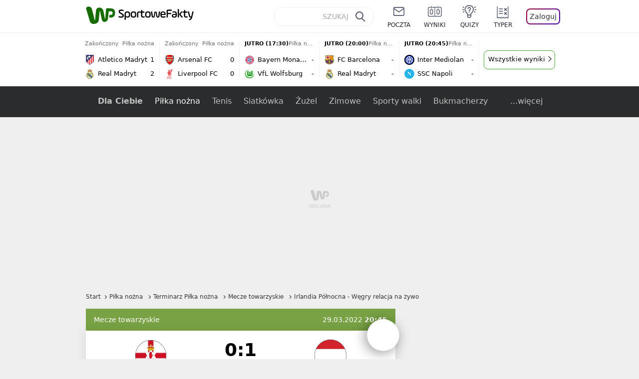

--- FILE ---
content_type: text/html; charset=utf-8
request_url: https://sportowefakty.wp.pl/pilka-nozna/relacja-na-zywo/131994/irlandia-polnocna-wegry-live
body_size: 47767
content:
<!doctype html>
<html data-n-head-ssr lang="pl-PL" data-n-head="%7B%22lang%22:%7B%22ssr%22:%22pl-PL%22%7D%7D">
  <head >
    <title>Irlandia Północna - Węgry relacja na żywo - Statystyki - WP SportoweFakty</title><meta data-n-head="ssr" charset="utf-8"><meta data-n-head="ssr" data-hid="charset" charset="utf-8"><meta data-n-head="ssr" data-hid="viewport" name="viewport" content="width=device-width, initial-scale=1"><meta data-n-head="ssr" data-hid="mobile-web-app-capable" name="mobile-web-app-capable" content="yes"><meta data-n-head="ssr" data-hid="apple-mobile-web-app-title" name="apple-mobile-web-app-title" content="WP SportoweFakty"><meta data-n-head="ssr" data-hid="theme-color" name="theme-color" content="#78a244"><meta data-n-head="ssr" data-hid="author" name="author" content="Wirtualna Polska Media"><meta data-n-head="ssr" data-hid="language" name="language" content="pl"><meta data-n-head="ssr" data-hid="robots" name="robots" content="NOODP"><meta data-n-head="ssr" data-hid="logo" name="logo" content="https://sportowefakty.wpcdn.pl/img/logo_SF.svg"><meta data-n-head="ssr" data-hid="og:image" property="og:image" content="https://sportowefakty.wpcdn.pl/png/social-placeholder/sportowefakty1500.png"><meta data-n-head="ssr" data-hid="og:locale" property="og:locale" content="pl_PL"><meta data-n-head="ssr" data-hid="og:site_name" property="og:site_name" content="sportowefakty.wp.pl"><meta data-n-head="ssr" data-hid="twitter:site" property="twitter:site" content="@SportoweFaktyPL"><meta data-n-head="ssr" data-hid="twitter:domain" property="twitter:domain" content="sportowefakty.wp.pl"><meta data-n-head="ssr" data-hid="FbAppId" property="FbAppId" content="125447380950406"><meta data-n-head="ssr" name="gaf" content="blwsuvwy"><meta data-n-head="ssr" property="fb:pages" content="90593452375"><meta data-n-head="ssr" property="fb:pages" content="127034117991"><meta data-n-head="ssr" property="fb:pages" content="122187744459297"><meta data-n-head="ssr" property="fb:pages" content="458344697547048"><meta data-n-head="ssr" property="fb:pages" content="173777076079578"><meta data-n-head="ssr" property="fb:pages" content="359518567477332"><meta data-n-head="ssr" data-hid="msapplication-config" property="msapplication-config" content="none"><meta data-n-head="ssr" name="breakpoints" content="1281"><meta data-n-head="ssr" name="content-width" content="960, 1280"><meta data-n-head="ssr" data-hid="keywords" name="keywords" content="Reprezentacja Irlandii Północnej,Reprezentacja Węgier,Piłka nożna,Mecze towarzyskie"><meta data-n-head="ssr" data-hid="og:url" property="og:url" content="https://sportowefakty.wp.pl/pilka-nozna/relacja-na-zywo/131994/irlandia-polnocna-wegry-live"><meta data-n-head="ssr" data-hid="twitter:url" property="twitter:url" content="https://sportowefakty.wp.pl/pilka-nozna/relacja-na-zywo/131994/irlandia-polnocna-wegry-live"><meta data-n-head="ssr" data-hid="og:type" property="og:type" content="liveblog"><meta data-n-head="ssr" data-hid="description" name="description" content="Sprawdź statystyki mecz "><meta data-n-head="ssr" data-hid="og:description" property="og:description" content="Sprawdź statystyki mecz "><meta data-n-head="ssr" data-hid="twitter:description" property="twitter:description" content="Sprawdź statystyki mecz "><meta data-n-head="ssr" data-hid="og:title" property="og:title" content="Irlandia Północna - Węgry relacja na żywo - Statystyki - WP SportoweFakty"><link data-n-head="ssr" data-hid="shortcut-icon" rel="shortcut icon" href="https://sportowefakty.wpcdn.pl/png/homescreen/sf-homescreen-60.png"><link data-n-head="ssr" data-hid="apple-touch-icon" rel="apple-touch-icon" href="/app/icons/icon_512x512.5650c8.png" sizes="512x512"><link data-n-head="ssr" rel="manifest" href="/app/manifest.json" data-hid="manifest"><link data-n-head="ssr" data-hid="favicon" rel="icon" sizes="60x60" href="https://sportowefakty.wpcdn.pl/png/homescreen/favicon.ico"><link data-n-head="ssr" data-hid="icon" rel="icon" type="image/png" href="https://sportowefakty.wpcdn.pl/png/homescreen/sf-homescreen-60.png"><link data-n-head="ssr" data-hid="appleicon" rel="apple-touch-icon" href="https://sportowefakty.wpcdn.pl/png/homescreen/sf-homescreen-60.png"><link data-n-head="ssr" data-hid="canonical" rel="canonical" href="https://sportowefakty.wp.pl/pilka-nozna/relacja-na-zywo/131994/irlandia-polnocna-wegry-live"><script vmid="headJS">var WP = WP||[];var wp_dot_addparams = {"cview":"event","ctype":"liveblog","csystem":"sportowefakty","cplatform":"sportowefakty","ciab":"IAB17,IAB-v3-533","bunch":"liveblog","appVer":"v3.15.21","cid":131994,"ccategory":"Piłka nożna","ctags":"Reprezentacja Irlandii Północnej,Reprezentacja Węgier,Piłka nożna,Mecze towarzyskie","cdate":"2022-03-29","cpageno":1,"cpagemax":1,"crepub":0,"cauto":false,"corigin":"","csource":""};var rekid = 235788;var dot_type = "time,click";var wp_sn = "sportowefakty";var wp_spa_config = {platform: "desktop",desktop: {dot: {base: "sportowefakty",bunches: {"other":232334,"search":232334,"calendar":235640,"article":235685,"fototemat":235743,"gallery":235743,"category":235786,"subcategory":235794,"quizcategory":235786,"quizindex":235787,"quizone":235787,"tag":235789,"liveblog":235788,"dream_team":237684}}},payload: {dot: {"cview":"event","ctype":"liveblog","csystem":"sportowefakty","cplatform":"sportowefakty","ciab":"IAB17,IAB-v3-533","bunch":"liveblog","appVer":"v3.15.21","cid":131994,"ccategory":"Piłka nożna","ctags":"Reprezentacja Irlandii Północnej,Reprezentacja Węgier,Piłka nożna,Mecze towarzyskie","cdate":"2022-03-29","cpageno":1,"cpagemax":1,"crepub":0,"cauto":false,"corigin":"","csource":""}}};wp_spa_config.payload.dot.href = location.href;wp_spa_config.payload.dot.canonical = location.origin + location.pathname;;var wp_fb_id = '933316406876601';var wp_defer_vendors = 'initVendors';var screeningv2 = true;var wp_push_notification_on = true;var wp_consent_logo = "https://v.wpimg.pl/b2dvLnN2TVMFFDpdYUlARkZMbg0-Wj1BFBk-GiFFB1QFHTgXbB5AR0ZMbkE9RAUdCBkrAT0dMXRJGiMJIRwRRANUMQ";var wp_consent_color = "#176c00";var wp_consent_link_color = "#176c00";try{delete window.prebidConfig,window.prebidConfig={name:"desktop-sportowefakty.wp.pl",hb:{units:[{code:"slot3",disabled:!1,bids:[[6,[24947164]],[1,[146872]],[4,[6359709]],[8,[4831,"sportowefakty.wp.pl",100220]],[12,["wirtualn-d.openx.net","538655042"]],[13,["Sportowefakty_DMS_728x90","62652"]],[14,["prebid-eu","XNEdtxheGMSt"]],[7,[1009914,10047]],[11,["268512"]],[15,["19096","285490","1434586",[2,40,41,57]]],[22,["14505674"]],[25,[32048,621557,72833,710]],[16,["8ESGGHFl3wnv7h6Op0zNspWo"]]],mediaTypes:{banner:{sizes:"desktop_billboard_970"}}},{code:"slot5",disabled:!1,bids:[[6,[24947158]],[8,[4831,"sportowefakty.wp.pl",100220]],[14,["prebid-eu","XNEdtxheGMSt"]],[1,[146869]],[15,["19096","285490","1435520",[15,16]]],[4,[6359710]],[13,["desktop_sportowefakty.wp.pl_x5","62652"]],[12,["wirtualn-d.openx.net","538655160"]],[11,["269123"]],[7,[1009915,10047]],[25,[32046,621557,72833,710]],[16,["q6dX4vZcUv1xYB3a0rE93p44"]],[20,[207501,192287]],[1,[1723003],"sigma"]],mediaTypes:{banner:{sizes:"desktop_rectangle"}}},{code:"slot11",disabled:!1,bids:[[8,[4831,"sportowefakty.wp.pl",100220]],[14,["prebid-eu","XNEdtxheGMSt"]],[1,[366616]],[15,["19096","285490","1435522",[15,16]]],[4,[11604145]],[20,[207830,192520]],[11,["269124"]],[7,[1009916,10047]],[25,[51853,621557,72833,710]],[13,["desktop_sportowefakty.wp.pl_x11","62652"]],[16,["q6dX4vZcUv1xYB3a0rE93p44"]]],mediaTypes:{banner:{sizes:"desktop_midtext_680"}}},{code:"slot12",disabled:!1,bids:[[8,[4831,"sportowefakty.wp.pl",100220]],[14,["prebid-eu","XNEdtxheGMSt"]],[1,[366617]],[15,["19096","285490","1435524",[15,16]]],[4,[20612615]],[13,["desktop_sportowefakty.wp.pl_x12","62652"]],[12,["wirtualn-d.openx.net","543852883"]],[11,["279358"]],[7,[1040661,10047]],[25,[51854,621557,72833,710]],[16,["q6dX4vZcUv1xYB3a0rE93p44"]]],mediaTypes:{banner:{sizes:"desktop_midtext_680"}}},{code:"slot13",disabled:!1,bids:[[14,["prebid-eu","XNEdtxheGMSt"]],[1,[366618]],[15,["19096","285490","1435526",[15,16]]],[8,[4831,"sportowefakty.wp.pl",100220]],[4,[20612616]],[13,["desktop_sportowefakty.wp.pl_x13","62652"]],[12,["wirtualn-d.openx.net","543852884"]],[11,["279359"]],[7,[1040662,10047]],[25,[51855,621557,72833,710]],[16,["q6dX4vZcUv1xYB3a0rE93p44"]],[1,[1723003],"sigma"]],mediaTypes:{banner:{sizes:"desktop_midtext_680"}}},{code:"slot14",disabled:!1,bids:[[14,["prebid-eu","XNEdtxheGMSt"]],[1,[366619]],[15,["19096","285490","1435528",[15,16]]],[8,[4831,"sportowefakty.wp.pl",100220]],[4,[20612617]],[13,["desktop_sportowefakty.wp.pl_x14","62652"]],[12,["wirtualn-d.openx.net","543852885"]],[11,["279360"]],[7,[1040663,10047]],[25,[52538,621557,72833,710]],[16,["q6dX4vZcUv1xYB3a0rE93p44"]]],mediaTypes:{banner:{sizes:"desktop_midtext_680"}}},{code:"slot15",disabled:!1,bids:[[1,[506762]],[4,[12923903]],[8,[4831,"sportowefakty.wp.pl",100220]],[14,["prebid-eu","XNEdtxheGMSt"]],[11,["269125"]],[15,["19096","285490","1435530",[2,40,41,57]]],[22,["14505674"]],[25,[52591,621557,72833,710]],[13,["desktop_sportowefakty.wp.pl_x15","62652"]],[16,["8ESGGHFl3wnv7h6Op0zNspWo"]]],mediaTypes:{banner:{sizes:"desktop_billboard_970"}}},{code:"slot16",disabled:!1,bids:[[1,[506763]],[4,[12923906]],[8,[4831,"sportowefakty.wp.pl",100220]],[14,["prebid-eu","XNEdtxheGMSt"]],[15,["19096","285490","1435532",[2,40,41,57]]],[22,["14505674"]],[25,[52684,621557,72833,710]],[11,["757973"]],[16,["8ESGGHFl3wnv7h6Op0zNspWo"]]],mediaTypes:{banner:{sizes:"desktop_billboard_970"}}},{code:"slot17",disabled:!1,bids:[[1,[506764]],[4,[12923909]],[14,["prebid-eu","XNEdtxheGMSt"]],[15,["19096","285490","1435534",[2,40,41,57]]],[22,["14505674"]],[8,[4831,"sportowefakty.wp.pl",100220]],[25,[52685,621557,72833,710]],[11,["757974"]],[13,["desktop_sportowefakty.wp.pl_x17","62652"]],[16,["8ESGGHFl3wnv7h6Op0zNspWo"]]],mediaTypes:{banner:{sizes:"desktop_billboard_970"}}},{code:"slot29",disabled:!1,bids:[[1,[366608]],[4,[12923919]],[8,[4831,"sportowefakty.wp.pl",100220]],[14,["prebid-eu","XNEdtxheGMSt"]],[22,["14505674"]],[11,["279364"]],[16,["q6dX4vZcUv1xYB3a0rE93p44"]],[15,["19096","285490","1610354",[16]]]],mediaTypes:{banner:{sizes:"desktop_midtext_620"}}},{code:"slot32",disabled:!1,mediaTypes:{banner:{sizes:"desktop_midtext_680"}},bids:[[1,[366609]],[4,[12923920]],[8,[4831,"sportowefakty.wp.pl",100220]],[14,["prebid-eu","XNEdtxheGMSt"]],[20,[207829,192520]],[11,["757524"]],[13,["desktop_sportowefakty.wp.pl_x32","62652"]],[16,["q6dX4vZcUv1xYB3a0rE93p44"]],[15,["19096","285490","1610354",[16]]]]},{code:"slot32",restrict:{ctype:["article"]},disabled:!1,mediaTypes:{video:{context:"outstream",playerSize:[640,480],mimes:["video/mp4","video/x-ms-wmv","video/webm","video/3gpp","application/javascript"],protocols:[2,3,5,6,7,8],api:[2],maxduration:30,linearity:1,placement:2,plcmt:4}},bids:[[12,["wirtualn-d.openx.net","540094787"]],[4,[16115860,{skippable:!1,playback_method:"auto_play_sound_off"}]],[25,[42470,1104313,72833,710,{protocol:8}]],[1,[323022,1,0,1]],[20,[207506,192292,!0]],[13,["desktop_outstream","62652",{mimes:["video/mp4","video/x-ms-wmv","video/webm","video/3gpp","application/javascript"],skippable:!0,minduration:5,maxduration:35,startdelay:0,api:[1,2],protocols:[2,3,5,6,7,8],battr:[8,9,13,14,17],linearity:1,placement:3,minbitrate:500,maxbitrate:7e3}]]],renderer:{backupOnly:!0}},{code:"slot33",disabled:!1,bids:[[1,[366623]],[4,[18723729]],[25,[51864,621557,72833,710]],[14,["prebid-eu","XNEdtxheGMSt"]],[8,[4831,"sportowefakty.wp.pl",100220]],[12,["wirtualn-d.openx.net","541010161"]],[13,["desktop_sportowefakty.wp.pl_x33","62652"]],[11,["705430"]],[16,["q6dX4vZcUv1xYB3a0rE93p44"]],[15,["19096","285490","1610354",[16]]]],mediaTypes:{banner:{sizes:"desktop_midtext_680"}}},{code:"slot34",disabled:!1,bids:[[8,[4831,"sportowefakty.wp.pl",100220]],[14,["prebid-eu","XNEdtxheGMSt"]],[1,[146871]],[15,["19096","285490","1435536",[15]]],[4,[6359711]],[13,["desktop_sportowefakty.wp.pl_x34","62652"]],[12,["wirtualn-d.openx.net","538655087"]],[11,["279361"]],[7,[1040664,10047]],[25,[51852,621557,72833,710]],[16,["q6dX4vZcUv1xYB3a0rE93p44"]],[6,[24947158]]],mediaTypes:{banner:{sizes:"desktop_rectangle"}}},{code:"slot37",disabled:!1,bids:[[6,[24947169]],[1,[146870]],[4,[6359712]],[8,[4831,"sportowefakty.wp.pl",100220]],[12,["wirtualn-d.openx.net","538655065"]],[13,["Sportowefakty_DMS_300x600","62652"]],[14,["prebid-eu","XNEdtxheGMSt"]],[11,["269126"]],[15,["19096","285490","1435538",[10,15]]],[22,["14505675"]],[25,[71517,621557,72833,710]],[16,["PQOIKhFvwyJpeC5BI0MHF8y8"]],[21,["926799"]]],mediaTypes:{banner:{sizes:"desktop_halfpage"}}},{code:"slot70",disabled:!1,bids:[[4,[12923910]],[8,[4831,"sportowefakty.wp.pl",100220]],[14,["prebid-eu","XNEdtxheGMSt"]],[7,[1009919,10047]],[11,["269127"]],[15,["19096","285490","1435546",[2,40,41,57]]],[22,["14505674"]],[1,[366602]],[16,["8ESGGHFl3wnv7h6Op0zNspWo"]]],mediaTypes:{banner:{sizes:"desktop_billboard_970"}}},{code:"slot72",disabled:!1,bids:[[4,[12923932]],[14,["prebid-eu","XNEdtxheGMSt"]],[7,[1009920,10047]],[11,["269128"]],[15,["19096","285490","1435548",[15]]],[8,[4831,"sportowefakty.wp.pl",100220]],[1,[366620]],[16,["q6dX4vZcUv1xYB3a0rE93p44"]]],mediaTypes:{banner:{sizes:"desktop_rectangle"}}},{code:"slot79",disabled:!1,bids:[[1,[543325]],[4,[12923961]],[8,[4831,"sportowefakty.wp.pl",100220]],[14,["prebid-eu","XNEdtxheGMSt"]],[7,[1009913,10047]],[11,["269129"]],[15,["19096","285490","1435550",[10,15]]],[22,["14505675"]],[16,["PQOIKhFvwyJpeC5BI0MHF8y8"]]],mediaTypes:{banner:{sizes:"desktop_halfpage"}}},{code:"slot80",disabled:!1,mediaTypes:{native:{title:{required:!0,len:80},image:{required:!0,sizes:[300,150],aspect_ratios:[{ratio_width:2,ratio_height:1,min_width:300,min_height:150}]},sponsoredBy:{required:!1}}},bids:[[8,[4831,"sportowefakty.wp.pl",100220,!0]],[4,[13840660]],[25,[48567,621557,72833,710]],[13,["WP_Desktop_RON_Native","62652"]],[1,[664648]],[14,["prebid-eu","XNEdtxheGMSt"]],[12,["wirtualn-d.openx.net","562877852"]]]},{code:"slot90",restrict:{ctype:["article"]},disabled:!1,bids:[[1,[366593]],[4,[12923913]],[8,[4831,"sportowefakty.wp.pl",100220]],[14,["prebid-eu","XNEdtxheGMSt"]],[15,["19096","285490","1435552",[2,40,41,57]]],[22,["14505674"]],[11,["757975"]],[16,["8ESGGHFl3wnv7h6Op0zNspWo"]]],mediaTypes:{banner:{sizes:"desktop_billboard_970"}}},{code:"slot92",disabled:!1,bids:[[4,[12923953]],[14,["prebid-eu","XNEdtxheGMSt"]],[15,["19096","285490","1435554",[15]]],[8,[4831,"sportowefakty.wp.pl",100220]],[1,[366613]],[11,["757525"]],[16,["q6dX4vZcUv1xYB3a0rE93p44"]]],mediaTypes:{banner:{sizes:"desktop_rectangle"}}},{code:"slot99",disabled:!1,bids:[[1,[543326]],[4,[12923962]],[14,["prebid-eu","XNEdtxheGMSt"]],[15,["19096","285490","1435556",[10,15]]],[22,["14505675"]],[8,[4831,"sportowefakty.wp.pl",100220]],[11,["757951"]],[16,["PQOIKhFvwyJpeC5BI0MHF8y8"]]],mediaTypes:{banner:{sizes:"desktop_halfpage"}}},{code:"slot150",disabled:!1,mediaTypes:{video:{context:"instream",playerSize:[640,480],mimes:["video/mp4","video/x-ms-wmv","video/webm","video/3gpp","application/javascript"],protocols:[2,3,5,6,7,8],api:[2],maxduration:30,linearity:1,placement:1,plcmt:2,startdelay:0}},bids:[[4,[9380980,{skippable:!1,playback_method:"auto_play_sound_off"}]],[22,["13159281",{skippable:!1,playback_method:["auto_play_sound_off"]},"sportowefakty.wp.pl"]],[12,["wirtualn-d.openx.net","540094724"]],[13,["desktop_sportowefakty.wp.pl_x150","62652",{mimes:["video/mp4","video/x-ms-wmv","video/webm","video/3gpp","application/javascript"],skippable:!0,minduration:5,maxduration:30,startdelay:0,api:[1,2],protocols:[2,3,5,6,7,8],battr:[8,9,13,14,17],linearity:1,placement:3,minbitrate:500,maxbitrate:7e3}]],[25,[42470,621557,72833,710,{protocol:8,startDelay:1}]],[15,["19096","285490","1583868",[201],{language:"pl"}]],[11,["452700",[640,480],{mimes:["video/mp4","video/x-ms-wmv","video/webm","video/3gpp","application/javascript"],minduration:0,maxduration:30,protocols:[2,3,5,6,7,8]}]],[1,[219544]],[8,[4831,"sportowefakty.wp.pl",100220,{skip:1,playbackmethod:[6]}]],[1,[2159592],"sigma"]]},{code:"slot35",disabled:!1,bids:[[1,[612713]],[4,[14210527]],[14,["prebid-eu","XNEdtxheGMSt"]],[8,[4831,"sportowefakty.wp.pl",100220]],[7,[1028485,10047]],[11,["312502"]],[15,["19096","285490","1435544",[10,15]]],[22,["14505675"]],[13,["desktop_sportowefakty.wp.pl_x35","62652"]],[25,[54834,621557,72833,710]],[16,["PQOIKhFvwyJpeC5BI0MHF8y8"]]],mediaTypes:{banner:{sizes:"desktop_halfpage"}}},{code:"slot36",disabled:!1,bids:[[1,[612714]],[4,[14210530]],[14,["prebid-eu","XNEdtxheGMSt"]],[8,[4831,"sportowefakty.wp.pl",100220]],[12,["wirtualn-d.openx.net","540402304"]],[25,[67462,621557,72833,710]],[7,[1028484,10047]],[11,["312503"]],[15,["19096","285490","1435540",[10,15]]],[22,["14505675"]],[13,["desktop_sportowefakty.wp.pl_x36","62652"]],[16,["PQOIKhFvwyJpeC5BI0MHF8y8"]],[6,[24947169]],[1,[1723005],"sigma"]],mediaTypes:{banner:{sizes:"desktop_halfpage"}}},{code:"slot63",disabled:!1,bids:[[1,[643032]],[4,[14914416]],[14,["prebid-eu","XNEdtxheGMSt"]],[8,[4831,"sportowefakty.wp.pl",100220]],[12,["wirtualn-d.openx.net","540593398"]],[25,[73943,621557,72833,710]],[7,[1042153,10047]],[15,["19096","285490","1435558",[9]]],[11,["705434"]],[13,["desktop_sportowefakty.wp.pl_x63","62652"]],[16,["Cnwi37o3mAUcpCSJBgjYZJdP"]]],mediaTypes:{banner:{sizes:"desktop_skyscraper"}}},{code:"slot18",disabled:!1,bids:[[22,["14505674"]],[8,[4831,"sportowefakty.wp.pl",100220]],[11,["705427"]],[4,[22385077]],[1,[1148109]],[16,["8ESGGHFl3wnv7h6Op0zNspWo"]],[15,["19096","285490","1583868",[57]]],[14,["prebid-eu","XNEdtxheGMSt"]]],mediaTypes:{banner:{sizes:"desktop_billboard_970"}}},{code:"slot19",disabled:!1,bids:[[22,["14505674"]],[8,[4831,"sportowefakty.wp.pl",100220]],[11,["705428"]],[4,[22385078]],[1,[1148110]],[16,["8ESGGHFl3wnv7h6Op0zNspWo"]],[15,["19096","285490","1583868",[57]]],[14,["prebid-eu","XNEdtxheGMSt"]]],mediaTypes:{banner:{sizes:"desktop_billboard_970"}}},{code:"slot50",disabled:!1,bids:[[22,["14505674"]],[8,[4831,"sportowefakty.wp.pl",100220]],[11,["705431"]],[4,[22385079]],[1,[1148107]],[16,["8ESGGHFl3wnv7h6Op0zNspWo"]],[15,["19096","285490","1583868",[57]]],[14,["prebid-eu","XNEdtxheGMSt"]]],mediaTypes:{banner:{sizes:"desktop_billboard_970"}}},{code:"slot53",disabled:!1,bids:[[22,["14505674"]],[1,[735443]],[4,[17789786]],[11,["429191"]],[12,["wirtualn-d.openx.net","540912914"]],[8,[4831,"sportowefakty.wp.pl",100220]],[14,["prebid-eu","XNEdtxheGMSt"]],[15,["19096","285490","1490670",[2,40,41,57]]],[25,[51879,621557,72833,710]],[16,["8ESGGHFl3wnv7h6Op0zNspWo"]]],mediaTypes:{banner:{sizes:"desktop_contentbox_970"}}},{code:"slot59",disabled:!1,bids:[[22,["14505675"]],[8,[4831,"sportowefakty.wp.pl",100220]],[11,["705433"]],[4,[22385081]],[1,[1148106]],[16,["PQOIKhFvwyJpeC5BI0MHF8y8"]],[15,["19096","285490","1610352",[10]]],[14,["prebid-eu","XNEdtxheGMSt"]]],mediaTypes:{banner:{sizes:"desktop_halfpage"}}},{code:"slot52",disabled:!1,bids:[[8,[4831,"sportowefakty.wp.pl",100220]],[11,["705432"]],[4,[22385080]],[1,[1148108]],[16,["q6dX4vZcUv1xYB3a0rE93p44"]],[15,["19096","285490","1610352",[15]]],[14,["prebid-eu","XNEdtxheGMSt"]]],mediaTypes:{banner:{sizes:"desktop_rectangle"}}},{code:"slot25",disabled:!1,bids:[[4,[18723732]],[25,[51861,621557,72833,710]],[14,["prebid-eu","XNEdtxheGMSt"]],[8,[4831,"sportowefakty.wp.pl",100220]],[12,["wirtualn-d.openx.net","541010171"]],[1,[791072]],[13,["desktop_sportowefakty.wp.pl_x25","62652"]],[11,["705429"]],[16,["q6dX4vZcUv1xYB3a0rE93p44"]],[15,["19096","285490","1610352",[16]]]],mediaTypes:{banner:{sizes:"desktop_midtext_620"}}},{code:"slot81",disabled:!1,bids:[[8,[4831,"sportowefakty.wp.pl",100220,!0]],[4,[18898528]],[13,["WP_Desktop_RON_Native","62652"]],[1,[799126]],[14,["prebid-eu","XNEdtxheGMSt"]],[12,["wirtualn-d.openx.net","562877853"]]],mediaTypes:{native:{title:{required:!0,len:80},image:{required:!0,sizes:[300,150],aspect_ratios:[{ratio_width:2,ratio_height:1,min_width:300,min_height:150}]},sponsoredBy:{required:!1}}}},{code:"slot40",pauseAd:!0,disabled:!1,mediaTypes:{banner:{sizes:"desktop_rectangle"}},bids:[[8,[4831,"sportowefakty.wp.pl",100220]],[1,[842765]],[4,[19695305]],[13,["desktop_sportowefakty.wp.pl_x40","62652"]],[16,["q6dX4vZcUv1xYB3a0rE93p44"]],[14,["prebid-eu","XNEdtxheGMSt"]]]},{code:"slot11",restrict:{ctype:["article"]},disabled:!1,mediaTypes:{video:{context:"outstream",playerSize:[640,480],mimes:["video/mp4","video/x-ms-wmv","video/webm","video/3gpp","application/javascript"],protocols:[2,3,5,6,7,8],api:[2],maxduration:30,linearity:1,placement:2,plcmt:4}},renderer:{backupOnly:!0},bids:[[20,[207507,192293,!0]],[13,["desktop_outstream","62652",{mimes:["video/mp4","video/x-ms-wmv","video/webm","video/3gpp","application/javascript"],skippable:!0,minduration:5,maxduration:35,startdelay:0,api:[1,2],protocols:[2,3,5,6,7,8],battr:[8,9,13,14,17],linearity:1,placement:3,minbitrate:500,maxbitrate:7e3}]]]},{code:"slot67",disabled:!0,mediaTypes:{banner:{sizes:"desktop_banner_300"}},bids:[[8,[4831,"sportowefakty.wp.pl",100220]],[4,[21879787]],[1,[1070086]],[15,["19096","285490","1610352",[19]]],[14,["prebid-eu","XNEdtxheGMSt"]]]},{code:"slot93",disabled:!1,mediaTypes:{banner:{sizes:"desktop_halfpage"}},bids:[[1,[1233184]],[4,[23573144]],[8,[4831,"sportowefakty.wp.pl",100220]],[13,["desktop_sportowefakty.wp.pl_x93","62652"]],[14,["prebid-eu","XNEdtxheGMSt"]],[15,["19096","285490","2239186",[15,10]]],[25,[52542,621557,72833,710]],[12,["wirtualn-d.openx.net","553842253"]],[11,["753215"]],[7,[1009759,10047]],[16,["PQOIKhFvwyJpeC5BI0MHF8y8"]]]},{code:"slot94",disabled:!1,mediaTypes:{banner:{sizes:"desktop_halfpage"}},bids:[[1,[1233185]],[4,[23573145]],[8,[4831,"sportowefakty.wp.pl",100220]],[13,["desktop_sportowefakty.wp.pl_x94","62652"]],[14,["prebid-eu","XNEdtxheGMSt"]],[15,["19096","285490","2239192",[15,10]]],[25,[52543,621557,72833,710]],[12,["wirtualn-d.openx.net","553860865"]],[11,["753216"]],[16,["PQOIKhFvwyJpeC5BI0MHF8y8"]]]},{code:"slot95",disabled:!1,mediaTypes:{banner:{sizes:"desktop_halfpage"}},bids:[[1,[1233183]],[4,[23573146]],[8,[4831,"sportowefakty.wp.pl",100220]],[13,["desktop_sportowefakty.wp.pl_x95","62652"]],[14,["prebid-eu","XNEdtxheGMSt"]],[15,["19096","285490","2239194",[15,10]]],[25,[51961,621557,72833,710]],[12,["wirtualn-d.openx.net","553860756"]],[11,["753217"]],[16,["PQOIKhFvwyJpeC5BI0MHF8y8"]]]},{code:"slot151",disabled:!1,mediaTypes:{video:{context:"instream",playerSize:[640,480],mimes:["video/mp4","video/x-ms-wmv","video/webm","video/3gpp","application/javascript"],protocols:[2,3,5,6,7,8],api:[2],maxduration:16,linearity:1,placement:1,plcmt:2,startdelay:0}},bids:[[4,[9380980,{skippable:!1,playback_method:"auto_play_sound_off"}]],[22,["13159281",{skippable:!1,playback_method:["auto_play_sound_off"]},"sportowefakty.wp.pl"]],[13,["desktop_sportowefakty.wp.pl_x151","62652",{mimes:["video/mp4","video/x-ms-wmv","video/webm","video/3gpp","application/javascript"],skippable:!0,minduration:5,maxduration:16,startdelay:0,api:[1,2],protocols:[2,3,5,6,7,8],battr:[8,9,13,14,17],linearity:1,placement:3,minbitrate:500,maxbitrate:7e3}]],[25,[42470,621557,72833,710,{protocol:8,startDelay:1}]]]},{code:"slot5",restrict:{ctype:["article"]},disabled:!1,mediaTypes:{video:{context:"outstream",playerSize:[640,480],mimes:["video/mp4","video/x-ms-wmv","video/webm","video/3gpp","application/javascript"],protocols:[2,3,5,6,7,8],api:[2],maxduration:30,linearity:1,placement:2,plcmt:4}},bids:[[20,[207498,192284,!0]],[13,["desktop_outstream","62652",{mimes:["video/mp4","video/x-ms-wmv","video/webm","video/3gpp","application/javascript"],skippable:!0,minduration:5,maxduration:35,startdelay:0,api:[1,2],protocols:[2,3,5,6,7,8],battr:[8,9,13,14,17],linearity:1,placement:3,minbitrate:500,maxbitrate:7e3}]]],renderer:{backupOnly:!0}},{code:"slot2",disabled:!1,restrict:{ctype:["index"]},mediaTypes:{banner:{sizes:"desktop_commercialbreak"}},bids:[[25,[106609,621557,72833,710]],[16,["2W1VKQYkOpOWz1JCFlR4YjOQ"]],[15,["19096","285490","1584570",[144]]],[14,["prebid-eu","XNEdtxheGMSt"]],[13,["desktop_sportowefakty.wp.pl_x2","62652"]],[12,["wirtualn-d.openx.net","559805612"]],[11,["1046967"]],[4,[31177807]],[1,[1793052]],[8,[4831,"sportowefakty.wp.pl",100220]],[1,[2007994]]]},{code:"slot61",disabled:!1,mediaTypes:{banner:{sizes:"desktop_rectangle"}},bids:[[8,[4831,"sportowefakty.wp.pl",100220]],[14,["prebid-eu","XNEdtxheGMSt"]],[1,[1832795]],[15,["19096","285490","1435536",[15]]],[11,["1065065"]],[7,[3118823,20]],[25,[89443,621557,72833,710]],[13,["desktop_sportowefakty.wp.pl_x61","62652"]],[16,["q6dX4vZcUv1xYB3a0rE93p44"]]]},{code:"slot521",disabled:!1,mediaTypes:{banner:{sizes:"desktop_rectangle"}},bids:[[8,[4831,"sportowefakty.wp.pl",100220]],[14,["prebid-eu","XNEdtxheGMSt"]],[1,[1832855]],[15,["19096","285490","1435536",[15]]],[11,["1065066"]],[7,[3118824,20]],[25,[62987,621557,72833,710]],[13,["desktop_sportowefakty.wp.pl_x521","62652"]],[16,["q6dX4vZcUv1xYB3a0rE93p45"]]]},{code:"slot522",disabled:!1,mediaTypes:{banner:{sizes:"desktop_rectangle"}},bids:[[8,[4831,"sportowefakty.wp.pl",100220]],[14,["prebid-eu","XNEdtxheGMSt"]],[1,[1832856]],[15,["19096","285490","1435536",[15]]],[11,["1065067"]],[7,[3118825,20]],[25,[71509,621557,72833,710]],[13,["desktop_sportowefakty.wp.pl_x522","62652"]],[16,["q6dX4vZcUv1xYB3a0rE93p46"]]]},{code:"slot523",disabled:!1,mediaTypes:{banner:{sizes:"desktop_rectangle"}},bids:[[8,[4831,"sportowefakty.wp.pl",100220]],[14,["prebid-eu","XNEdtxheGMSt"]],[1,[1833134]],[15,["19096","285490","1435536",[15]]],[11,["1065068"]],[7,[3118826,20]],[25,[71510,621557,72833,710]],[13,["desktop_sportowefakty.wp.pl_x523","62652"]],[16,["q6dX4vZcUv1xYB3a0rE93p47"]]]},{code:"slot524",disabled:!1,mediaTypes:{banner:{sizes:"desktop_rectangle"}},bids:[[8,[4831,"sportowefakty.wp.pl",100220]],[14,["prebid-eu","XNEdtxheGMSt"]],[1,[1833135]],[15,["19096","285490","1435536",[15]]],[11,["1065069"]],[7,[3118827,20]],[25,[71511,621557,72833,710]],[13,["desktop_sportowefakty.wp.pl_x524","62652"]],[16,["q6dX4vZcUv1xYB3a0rE93p48"]]]},{code:"slot525",disabled:!1,mediaTypes:{banner:{sizes:"desktop_rectangle"}},bids:[[8,[4831,"sportowefakty.wp.pl",100220]],[14,["prebid-eu","XNEdtxheGMSt"]],[1,[1833136]],[15,["19096","285490","1435536",[15]]],[11,["1065070"]],[25,[71512,621557,72833,710]],[13,["desktop_sportowefakty.wp.pl_x525","62652"]],[16,["q6dX4vZcUv1xYB3a0rE93p49"]]]},{code:"slot526",disabled:!1,mediaTypes:{banner:{sizes:"desktop_rectangle"}},bids:[[8,[4831,"sportowefakty.wp.pl",100220]],[14,["prebid-eu","XNEdtxheGMSt"]],[1,[1833137]],[15,["19096","285490","1435536",[15]]],[11,["1065071"]],[7,[3118829,20]],[25,[71513,621557,72833,710]],[13,["desktop_sportowefakty.wp.pl_x526","62652"]],[16,["q6dX4vZcUv1xYB3a0rE93p50"]]]},{code:"slot527",disabled:!1,mediaTypes:{banner:{sizes:"desktop_rectangle"}},bids:[[8,[4831,"sportowefakty.wp.pl",100220]],[14,["prebid-eu","XNEdtxheGMSt"]],[1,[1833138]],[15,["19096","285490","1435536",[15]]],[11,["1065072"]],[7,[3118830,20]],[25,[71514,621557,72833,710]],[13,["desktop_sportowefakty.wp.pl_x527","62652"]],[16,["q6dX4vZcUv1xYB3a0rE93p51"]]]},{code:"slot528",disabled:!1,mediaTypes:{banner:{sizes:"desktop_rectangle"}},bids:[[8,[4831,"sportowefakty.wp.pl",100220]],[14,["prebid-eu","XNEdtxheGMSt"]],[1,[1833139]],[15,["19096","285490","1435536",[15]]],[11,["1065073"]],[25,[127981,621557,72833,710]],[13,["desktop_sportowefakty.wp.pl_x528","62652"]],[16,["q6dX4vZcUv1xYB3a0rE93p52"]]]},{code:"slot12",disabled:!1,mediaTypes:{video:{context:"outstream",playerSize:[640,480],mimes:["video/mp4","video/x-ms-wmv","video/webm","video/3gpp","application/javascript"],protocols:[2,3,5,6,7,8],api:[2],maxduration:30,linearity:1,placement:2,plcmt:4}},bids:[[20,[252212,235453,!0]]],renderer:{backupOnly:!0}},{code:"slot13",disabled:!1,mediaTypes:{video:{context:"outstream",playerSize:[640,480],mimes:["video/mp4","video/x-ms-wmv","video/webm","video/3gpp","application/javascript"],protocols:[2,3,5,6,7,8],api:[2],maxduration:30,linearity:1,placement:2,plcmt:4}},bids:[[20,[252213,235454,!0]]],renderer:{backupOnly:!0}},{code:"slot14",disabled:!1,mediaTypes:{video:{context:"outstream",playerSize:[640,480],mimes:["video/mp4","video/x-ms-wmv","video/webm","video/3gpp","application/javascript"],protocols:[2,3,5,6,7,8],api:[2],maxduration:30,linearity:1,placement:2,plcmt:4}},bids:[[20,[252214,235455,!0]]],renderer:{backupOnly:!0}}]},config:{floorprices:{default:{default:.5,slot2:15,slot3:1.5,slot5:{default:1,"640x480":3},slot36:1,slot67:.3,slot150:4,slot151:3,slot32:{default:.5,"640x480":3},slot11:{default:.5,"640x480":3}},xhb:{default:4},outstreamFloor:{default:3,teads:5}},priorities:{xhb:{slot150:{level:15},default:{level:4}}},viewConfig:{index:{default:{auctions:[{id:"default",from:0,dist:0,asap:!0,slots:[3,15,36]},{id:"mid",dist:650,slots:[16,17]},{id:"low",dist:650,slots:[53]}]}},article:{default:{auctions:[{id:"default",from:0,dist:0,asap:!0,slots:[3,5,36,37,63,150,151]},{id:"art1",dist:650,slots:[11,12,13,14,93,94]},{id:"native",dist:750,slots:[80,81]},{id:"art2",dist:650,slots:[35,29,32,33,25,95]},{id:"art3",dist:650,slots:[70,72,79]},{id:"art4",dist:650,slots:[90,92,99]},{id:"low",dist:650,slots:[50,52,53,59]}]}},article_premium:{default:{auctions:[{id:"default",from:0,dist:0,asap:!0,slots:[15,16]},{id:"prem1",dist:650,slots:[17,18,19]},{id:"prem2",dist:650,slots:[25,32,33]},{id:"native",dist:750,slots:[80,81]},{id:"low",dist:650,slots:[53]}]}},gallery:{default:{auctions:[{id:"default",from:0,dist:0,asap:!0,slots:[3,5,37]},{id:"native",dist:750,slots:[80,81]},{id:"gal",dist:650,slots:[29,33]},{id:"low",dist:650,slots:[53]}]}},category:{default:{auctions:[{id:"default",from:0,dist:0,asap:!0,slots:[3,5,36,37]},{id:"cat1",dist:650,slots:[11,12,93,94]},{id:"native",dist:750,slots:[80,81]},{id:"cat2",dist:650,slots:[13,14,61,95]},{id:"cat3",dist:650,slots:[521,522,523]},{id:"cat4",dist:650,slots:[524,525]},{id:"cat5",dist:650,slots:[526,527]}]}},liveblog:{default:{auctions:[{id:"default",from:0,dist:0,asap:!0,slots:[3,36,37,63]},{id:"rel1",dist:650,slots:[5,11,93,94]},{id:"rel2",dist:650,slots:[12,13,14,95]},{id:"kom",dist:650,slots:[25,33]},{id:"low",dist:650,slots:[53]}]}},fototemat:{default:{auctions:[{id:"default",from:0,dist:0,asap:!0,slots:[3,5,34,37,63,150,151]},{id:"native",dist:750,slots:[80,81]},{id:"mid",dist:650,slots:[29,33]},{id:"low",dist:650,slots:[53]}]}},stream:{default:{auctions:[{id:"default",from:0,dist:0,asap:!0,slots:[3,34,37,63,150,151]},{id:"native",dist:650,slots:[80,81]},{id:"stream1",dist:650,slots:[70,72,79]},{id:"stream2",dist:650,slots:[92,99]},{id:"low",dist:650,slots:[50,52,53,59]}]}},subcategory:{default:{auctions:[{id:"default",from:0,dist:0,asap:!0,slots:[3,5,36,37]},{id:"cat2",dist:650,slots:[11,12,93,94]},{id:"cat3",dist:650,slots:[13,14,61,95]},{id:"cat4",dist:650,slots:[521,522,523]},{id:"cat5",dist:650,slots:[524,525]},{id:"cat6",dist:650,slots:[526,527]}]}},calendar:{default:{auctions:[{id:"default",from:0,dist:0,asap:!0,slots:[3,5,36,37,67]},{id:"mid",dist:650,slots:[11,12,13,14,93,94,95]},{id:"low",dist:650,slots:[53]}]}},quizone:{default:{auctions:[{id:"default",from:0,dist:0,asap:!0,slots:[3,36]},{id:"quiz1",dist:650,slots:[5,37]},{id:"quiz2",dist:650,slots:[11,93]},{id:"quiz3",dist:650,slots:[12,94]},{id:"quiz4",dist:650,slots:[13,14,95]},{id:"quiz5",dist:650,slots:[53]}]}},quizindex:{default:{auctions:[{id:"default",from:0,dist:0,asap:!0,slots:[3,36]},{id:"quiz1",dist:650,slots:[5,37]},{id:"quiz2",dist:650,slots:[11,93]},{id:"low",dist:650,slots:[53]}]}},quizcategory:{default:{auctions:[{id:"default",from:0,dist:0,asap:!0,slots:[3,36]},{id:"quiz1",dist:650,slots:[5,37]},{id:"quiz2",dist:650,slots:[11,93]},{id:"low",dist:650,slots:[13,14,95]}]}}},sizeMap:[{desktop_billboard_970:[[970,300],[970,250],[950,300],[750,300],[750,200],[750,100]],desktop_contentbox_970:[[970,600],[980,600],[970,300],[970,250],[750,200],[750,300],[950,300]],desktop_midtext_680:[[300,250],[680,280],[336,280]],desktop_midtext_620:[[300,250],[620,280],[336,280]],desktop_halfpage:[[300,600],[300,250]],desktop_rectangle:[[300,250]],desktop_skyscraper:[[160,600],[120,600]],desktop_banner_300:[[300,100],[300,50]],desktop_commercialbreak:[[750,300],[950,300],[970,300],[750,400],[970,600],[980,600],[1200,600],[1920,870]]}],slotAvailabilityDesktop:[11,12,13,14,93,94,95],bidderLimiterSlotsBlacklist:[80,81,2],asr:{slots:{default:[null],A:[3,5,11,12,13,14,27,36,37,93,94,95],B:[3,5,11,12,13,14,27,36,37,93,94,95]},extraViewability:{time:30,isUsed:!0},hasToHaveBids:!0,bidderAuction:{isUsed:!0,timeOffset:3},noHover:{isUsed:!0,timeout:3}},mex:{slots:[3,5,11,12,13,14,34,32,35,36,37,61,63,93,94,95],initMexRate:.01,winMultiplier:1.3,lossMultiplier:.5,winDampener:.03,lossDampener:.1,resetMexDampAfterCount:5,minimumWinMultiplier:1.1,maximumLossMultiplier:.85,resetMexAfterHours:120,mexSlotsMultipliers:[[[5,11,12,13,14,32,61],150],[[34],75],[[3],220],[[35,36,94],115],[[95],100],[[37,93],130],[[63],100]],lsSuffix:1,initMexRateExternal:.01}},steering:{apd:!0,useAmazon:!0,lazyBidding:!0,useAsr:!0,useMex:!0,useSafeFrame:!0},steeringExternal:{ctypesIntent:{article:["auto_play_sound_off"],fototemat:["auto_play_sound_off"],liveblog:["auto_play_sound_off"],stream:["auto_play_sound_on"]},amznConfig:{pubID:"7ff3fff4-144d-4d39-8cb0-6a68c5c10ab4",units:[{slotID:"slot3",sizes:[[970,250],[728,90]]},{slotID:"slot5",sizes:[[300,250]]},{slotID:"slot11",sizes:[[300,250]]},{slotID:"slot36",sizes:[[300,600]]},{slotID:"slot37",sizes:[[300,600]]},{slotID:"slot63",sizes:[[160,600]]},{slotID:"slot32",sizes:[[300,250]]},{slotID:"slot35",sizes:[[300,600]]},{slotID:"slot93",sizes:[[300,600]]}],disabledGEO:[]},brandSafety:{tagExcld:["koronawirus","pandemia","sars","covid","epidemia"],dpd_war:["ukraina","rosja","wojna","nato","konflikt","onz","inwazja","atak","sankcje","atak","wojsko","federacja"]}},ver:"1.0.1543"}}catch(e){var wp=window.WP||[];wp.push(function(){wp.captureError(e,"prebidConfig")})}!function(e,f){try{f.WP=f.WP||[];f.wp_pvid=(function(){var output='';while(output.length<20){output+=Math.random().toString(16).substr(2);output=output.substr(0,20)}return output})(20);var r,s,c=[["https://sportowefakty","wp","pl/[base64]"].join('.'),["pvid="+f.wp_pvid,(s=e.cookie.match(/(^|;)\s*PWA_adbd\s*=\s*([^;]+)/),"PWA_adbd="+(s?s.pop():"2")),location.search.substring(1),(r=e.referrer,r&&"PWAref="+encodeURIComponent(r.replace(/^https?:\/\//,"")))].filter(Boolean).join("&")].join("/?");e.write('<scr'+'ipt src="'+c+'"><\/scr'+'ipt>')}catch(_){console.error(_)}}(document,window);var map = ['i', 'c', 'e', 'k', 'q', 'j', 'a', 'x', 'v', 'p'];var attrName = 'data-v-class';function register () {if (this.attrs.indexOf('h') === -1) {WP.gaf.registerPlaceholder(this.no, this.node, {fixed: this.attrs.indexOf('f') > -1,sticky: this.attrs.indexOf('s') > -1,durable: this.attrs.indexOf('d') > -1,});}WP.gaf.registerSlot(this.no, this.node.firstElementChild);};function cb (list) {for(var i = 0; i < list.length; i++) {var m = list[i];if (m.target.nodeName === 'DIV' && m.target.attributes[attrName]) {var attrs = m.target.attributes[attrName].value.split('');m.target.removeAttribute(attrName);var number = '';for (var j = 0; j < attrs.length; j++) {var index = map.indexOf(attrs[j]);if (index > -1) {number += index;}};WP.push(register.bind({attrs: attrs, no: parseInt(number), node: m.target}));}}};var appRunning = false;function runApp () {if(!appRunning && !window.disableApp) {appRunning = true;window.runClientApp ? window.runClientApp() : window.readyToRunApp = true;}};var runAppTo = setTimeout(function () {runApp();}, 3000);WP.push(function () {WP.gaf && WP.gaf.loadBunch(rekid, function () {clearTimeout(runAppTo);setTimeout(function () {runApp();}, 100);}, true);});var mo = new MutationObserver(cb);mo.observe(document, {subtree: true,childList: true});</script><script data-hid="wpjslib" vmid="wpjslib" id="wpjslib" crossorigin="true" async src="https://sportowefakty.wp.pl/[base64]" nomodule="true"></script><script data-hid="wpjslib6" vmid="wpjslib6" id="wpjslib6" crossorigin="true" async src="https://sportowefakty.wp.pl/[base64]" type="module"></script><script vmid="ldjson" type="application/ld+json">{"@context":"https://schema.org","author":{"@type":"Organization","name":"WP SportoweFakty"},"publisher":{"@type":"Organization","name":"WP SportoweFakty","logo":{"@type":"ImageObject","url":"https://sportowefakty.wpcdn.pl/img/logo_SF.svg","width":357,"height":60}},"headline":"Irlandia Północna - Węgry","name":"Irlandia Północna - Węgry","description":"Irlandia Północna - Węgry","@type":"LiveBlogPosting","url":"https://sportowefakty.wp.pl/pilka-nozna/relacja-na-zywo/131994/irlandia-polnocna-wegry-live","mainEntityOfPage":{"@type":"WebPage","name":null,"@id":"https://sportowefakty.wp.pl/pilka-nozna/relacja-na-zywo/131994/irlandia-polnocna-wegry-live"},"coverageStartTime":"2022-03-29T20:45:00+02:00","about":{"@type":"SportsEvent","name":"Irlandia Północna - Węgry","startDate":"2022-03-29 20:45","location":{"@type":"Place","name":null},"awayTeam":{"@type":"SportsTeam","name":"Węgry"},"homeTeam":{"@type":"SportsTeam","name":"Irlandia Północna"}}}</script><script vmid="ldjson" type="application/ld+json">{"@context":"https://schema.org","author":{"@type":"Organization","name":"WP SportoweFakty"},"publisher":{"@type":"Organization","name":"WP SportoweFakty","logo":{"@type":"ImageObject","url":"https://sportowefakty.wpcdn.pl/img/logo_SF.svg","width":357,"height":60}},"headline":"Irlandia Północna - Węgry","name":"Irlandia Północna - Węgry","description":"Irlandia Północna - Węgry","@type":"LiveBlogPosting","url":"https://sportowefakty.wp.pl/pilka-nozna/relacja-na-zywo/131994/irlandia-polnocna-wegry-live","mainEntityOfPage":{"@type":"WebPage","name":null,"@id":"https://sportowefakty.wp.pl/pilka-nozna/relacja-na-zywo/131994/irlandia-polnocna-wegry-live"},"coverageStartTime":"2022-03-29T20:45:00+02:00","about":{"@type":"SportsEvent","name":"Irlandia Północna - Węgry","startDate":"2022-03-29 20:45","location":{"@type":"Place","name":null},"awayTeam":{"@type":"SportsTeam","name":"Węgry"},"homeTeam":{"@type":"SportsTeam","name":"Irlandia Północna"}}}</script><script vmid="ldjson" type="application/ld+json">{"@context":"https://schema.org","author":{"@type":"Organization","name":"WP SportoweFakty"},"publisher":{"@type":"Organization","name":"WP SportoweFakty","logo":{"@type":"ImageObject","url":"https://sportowefakty.wpcdn.pl/img/logo_SF.svg","width":357,"height":60}},"headline":"Irlandia Północna - Węgry","name":"Irlandia Północna - Węgry","description":"Irlandia Północna - Węgry","@type":"LiveBlogPosting","url":"https://sportowefakty.wp.pl/pilka-nozna/relacja-na-zywo/131994/irlandia-polnocna-wegry-live","mainEntityOfPage":{"@type":"WebPage","name":null,"@id":"https://sportowefakty.wp.pl/pilka-nozna/relacja-na-zywo/131994/irlandia-polnocna-wegry-live"},"coverageStartTime":"2022-03-29T20:45:00+02:00","about":{"@type":"SportsEvent","name":"Irlandia Północna - Węgry","startDate":"2022-03-29 20:45","location":{"@type":"Place","name":null},"awayTeam":{"@type":"SportsTeam","name":"Węgry"},"homeTeam":{"@type":"SportsTeam","name":"Irlandia Północna"}}}</script><script vmid="ldjson" type="application/ld+json">{"@context":"https://schema.org","author":{"@type":"Organization","name":"WP SportoweFakty"},"publisher":{"@type":"Organization","name":"WP SportoweFakty","logo":{"@type":"ImageObject","url":"https://sportowefakty.wpcdn.pl/img/logo_SF.svg","width":357,"height":60}},"headline":"Irlandia Północna - Węgry","name":"Irlandia Północna - Węgry","description":"Irlandia Północna - Węgry","@type":"LiveBlogPosting","url":"https://sportowefakty.wp.pl/pilka-nozna/relacja-na-zywo/131994/irlandia-polnocna-wegry-live","mainEntityOfPage":{"@type":"WebPage","name":null,"@id":"https://sportowefakty.wp.pl/pilka-nozna/relacja-na-zywo/131994/irlandia-polnocna-wegry-live"},"coverageStartTime":"2022-03-29T20:45:00+02:00","about":{"@type":"SportsEvent","name":"Irlandia Północna - Węgry","startDate":"2022-03-29 20:45","location":{"@type":"Place","name":null},"awayTeam":{"@type":"SportsTeam","name":"Węgry"},"homeTeam":{"@type":"SportsTeam","name":"Irlandia Północna"}}}</script><style data-vue-ssr-id="7e5e7bdb:0 e395335a:0 17eeaf62:0 8fc0166a:0 0fb20483:0 750d3718:0 3de118eb:0 883c12be:0 4ad02478:0 a32b6dfc:0 0fe7e92e:0 4150a6ec:0 506621d8:0 5bcfcdb5:0 b357fba6:0 20507e28:0 46c30752:0 2b5cb238:0 4e41fb2e:0 bf0ff4be:0 3450e0a0:0 5f9e102c:0 27dac8e6:0 42d3db45:0 1b180c7d:0 7ecd2b5e:0 1ba55c5d:0 f1597612:0 769413f6:0 7ed04db0:0 4cf790de:0 8373ea12:0 aa84caa0:0 399732b0:0 e2e8f1b4:0 a1a04ef0:0 bfc76fe0:0 220280e2:0 4ddf16ff:0 431cc4da:0 924f097e:0 2600cb3c:0 78eaf245:0 86b903b0:0 2ca0491e:0 0b17d5e8:0 2b320fb3:0 ce714530:0 4cef8c52:0">/*! modern-normalize v1.1.0 | MIT License | https://github.com/sindresorhus/modern-normalize */*,:after,:before{box-sizing:border-box}html{-moz-tab-size:4;-o-tab-size:4;tab-size:4;line-height:1.15;-webkit-text-size-adjust:100%}body{margin:0;font-family:system-ui,-apple-system,Segoe UI,Roboto,Ubuntu,Cantarell,Noto Sans,sans-serif,"Segoe UI",Helvetica,Arial,"Apple Color Emoji","Segoe UI Emoji"}hr{height:0;color:inherit}abbr[title]{-webkit-text-decoration:underline dotted;text-decoration:underline dotted}b,strong{font-weight:bolder}code,kbd,pre,samp{font-family:ui-monospace,SFMono-Regular,Consolas,"Liberation Mono",Menlo,monospace;font-size:1em}small{font-size:80%}sub,sup{font-size:75%;line-height:0;position:relative;vertical-align:baseline}sub{bottom:-.25em}sup{top:-.5em}table{text-indent:0;border-color:inherit}button,input,optgroup,select,textarea{font-family:inherit;font-size:100%;line-height:1.15;margin:0}button,select{text-transform:none}[type=button],[type=reset],[type=submit],button{-webkit-appearance:button}::-moz-focus-inner{border-style:none;padding:0}:-moz-focusring{outline:1px dotted ButtonText}:-moz-ui-invalid{box-shadow:none}legend{padding:0}progress{vertical-align:baseline}::-webkit-inner-spin-button,::-webkit-outer-spin-button{height:auto}[type=search]{-webkit-appearance:textfield;outline-offset:-2px}::-webkit-search-decoration{-webkit-appearance:none}::-webkit-file-upload-button{-webkit-appearance:button;font:inherit}summary{display:list-item}:root{--color-primary:#78a244;--color-root-primary:#78a244;--color-light:#49a431;--color-root-light:#49a431;--color-lightest:#f0f7ee;--color-root-lightest:#f0f7ee;--color-dark:#176c00;--color-root-dark:#176c00}.palette-339{--color-primary:#78a244;--color-light:#49a431;--color-lightest:#f3f9eb;--color-dark:#176c00}.palette-343{--color-primary:#4b90f6;--color-light:#4b90f6;--color-lightest:#eef5ff;--color-dark:#185ec7}.palette-357{--color-primary:#008a48;--color-light:#01c467;--color-lightest:#eef8f3;--color-dark:#037940}.palette-340{--color-primary:#eb840b;--color-dark:#eb840b;--color-light:#f92;--color-lightest:#fff6ec}.palette-342{--color-primary:#5867b4;--color-dark:#197bbb;--color-light:#5867b4;--color-lightest:#f4f6ff}.palette-354{--color-primary:#844ca9;--color-dark:#542c65;--color-light:#844ca9;--color-lightest:#f5f0f8}.palette-341{--color-primary:#524533;--color-light:#695a45;--color-lightest:#fbf5f0;--color-dark:#433625}.palette-446,.palette-454{--color-primary:#5d6c71;--color-light:#78858a;--color-dark:#414e52;--color-lightest:#e0d6d6}.palette-17958{--color-primary:#de4529;--color-light:#e8593f;--color-lightest:#fbf1f0;--color-dark:#d82403}.palette-33868{--color-primary:#af3333;--color-light:#a34848;--color-lightest:#faf1f1;--color-dark:#860c0c}.palette-53297{--color-primary:#ffd850;--color-light:#f0d67d;--color-dark:#ffc500}.palette-53079{--color-primary:#5f5b98;--color-light:#736fa6;--color-dark:#454273}.palette-358{--color-primary:#385ebd;--color-light:#5672ba;--color-dark:#173787}.palette-extra{--color-primary:#bf2345;--color-light:#bf2345;--color-dark:#8a1730}.palette-99{--color-primary:#f6c000;--color-light:#e7cb6f;--color-lightest:#fff8e0;--color-dark:#b28f10}body,html{margin:0}.desktop{font-size:16px}a{color:unset;text-decoration:none}input[type=search]::-webkit-search-cancel-button,input[type=search]::-webkit-search-decoration,input[type=search]::-webkit-search-results-button,input[type=search]::-webkit-search-results-decoration{-webkit-appearance:none}.focus-visible,:focus,:focus-visible,input,textarea{border:0;outline:0}ul{list-style:none}ol,ul{padding:0;margin:0}iframe{border:0}blockquote,figure,h1,h2,h3{margin:0}body{font-family:"Roboto",-apple-system,system-ui,Segoe UI,Roboto,Ubuntu,Cantarell,Noto Sans,sans-serif,"Segoe UI";color:#000;overflow-x:hidden;background-color:#efefef}.app-container.desktop{position:relative}.app-container.desktop,.app-container.mobile{display:flex;flex-direction:column;min-height:100vh}.app-container.mobile{background-color:#efefef;max-width:740px;margin:0 auto;box-shadow:12px 0 15px -4px rgba(31,73,125,.1),-12px 0 8px -4px rgba(31,73,125,.1);z-index:1}.go-arrow:after,.mainbutton--next:after{transform:rotate(45deg)}.back-arrow:before,.go-arrow:after,.mainbutton--next:after,.mainbutton--prev:before{content:"";position:relative;top:-1px;display:inline-block;width:7px;height:7px;border-top:1px solid #000;border-right:1px solid #000;box-sizing:content-box}.back-arrow:before,.mainbutton--prev:before{transform:rotate(225deg)}.layout-box{position:relative}.sticky-wrapper{position:-webkit-sticky;position:sticky;top:16px;z-index:2}@media(max-width:1280px){.sticky-wrapper{position:static;z-index:auto}}.mobile .layout-box{background-color:#fff;padding:16px;margin-bottom:16px}.mobile .layout-box--mobile{box-shadow:0 0 15px rgba(0,0,0,.12);border-radius:16px}.desktop .layout-content{position:relative;margin-left:auto;margin-right:auto;padding-left:12px;padding-right:12px;width:1280px}@media(max-width:1280px){.desktop .layout-content{width:960px}}.desktop .layout-grid{flex-wrap:wrap;margin-bottom:24px}.desktop .layout-col-break-wrapper,.desktop .layout-grid{display:flex;justify-content:space-between;align-items:stretch}.desktop .layout-col-break-wrapper{position:relative;flex-basis:940px;max-width:940px}@media(max-width:1280px){.desktop .layout-col-break-wrapper{align-items:normal;justify-content:flex-start;flex-basis:620px;max-width:620px;flex-direction:column}}.desktop .layout-col-left+.layout-col-break-wrapper{flex-basis:936px;max-width:936px}@media(max-width:1280px){.desktop .layout-col-left+.layout-col-break-wrapper{flex-basis:620px;max-width:620px}}.desktop .layout-col-wide{justify-content:flex-start;flex-basis:940px;max-width:940px;flex-direction:column}@media(max-width:1280px){.desktop .layout-col-wide{flex-basis:620px;max-width:620px}}.desktop .layout-col-left{flex-basis:304px;max-width:304px;position:relative}@media(max-width:1280px){.desktop .layout-col-left{flex-basis:auto;max-width:none;min-width:304px;z-index:2}}.desktop .layout-col-center{flex-basis:620px;max-width:620px;position:relative}@media(max-width:1280px){.desktop .layout-col-center{flex-basis:auto;max-width:none;min-width:620px}}.desktop .layout-col-right{display:flex;flex-direction:column;flex-basis:300px;max-width:300px;position:relative}.desktop .layout-full{width:100%;max-width:100%}.desktop .layout-full.layout-box{width:1280px;max-width:1280px;margin-left:-12px}@media(max-width:1280px){.desktop .layout-full.layout-box{width:960px;max-width:960px}}.desktop .layout-box{background-color:#fff;padding:16px;margin-bottom:24px;border-radius:16px;box-shadow:0 0 24px rgba(0,0,0,.1)}.desktop .layout-col-center .layout-box,.desktop .layout-col-wide .layout-box{padding:24px}.desktop .layout-col-center>.layout-box:last-child,.desktop .layout-col-center>div:last-child .layout-box:last-child,.desktop .layout-col-wide>.layout-box:last-child,.desktop .layout-col-wide>div:last-child .layout-box:last-child{margin-bottom:0}.desktop .layout-box--faded{background-color:#f6f6f6}.mainbutton{display:table;margin:0 auto;border-radius:8px;padding:8px 16px;border:1px solid #49a431;border:1px solid var(--color-root-light);background-color:#fff;cursor:pointer;-webkit-user-select:none;-moz-user-select:none;-ms-user-select:none;user-select:none}.mainbutton:hover{background-color:#49a431;background-color:var(--color-root-light);color:#fff}.mainbutton:hover:after,.mainbutton:hover:before{border-color:#fff}.mainbutton:active{position:relative;top:1px}.mainbutton--inverted{background-color:#49a431;background-color:var(--color-root-light);color:#fff}.mainbutton--inverted:after,.mainbutton--inverted:before{border-color:#fff}.mainbutton--inverted:hover{background-color:#176c00;background-color:var(--color-root-dark)}.mainbutton--ghost{background-color:transparent;border-color:#bcc4d4;font-weight:700}.mainbutton--ghost:hover{background-color:#bcc4d4;color:#fff}.mainbutton--ghost:hover:after,.mainbutton--ghost:hover:before{border-color:#fff}.mainbutton--black{background-color:#1b1c22;border-color:#1b1c22;font-weight:700;color:#fff}.mainbutton--black:hover{background-color:#fff;color:#1b1c22}.mainbutton--black:hover:after,.mainbutton--black:hover:before{border-color:#1b1c22}.mainbutton--next:after{margin-left:3px}.mainbutton--prev:before{margin-right:3px}.mainbutton--disabled{pointer-events:none;opacity:.5}.desktop .mainbutton{font-size:16px}.live-dot{display:inline-block;background-color:#ce1e13;width:8px;height:8px;border:1px solid #eba5a1;border-radius:50%;-webkit-animation:pulse 1s cubic-bezier(.29,0,0,1) infinite;animation:pulse 1s cubic-bezier(.29,0,0,1) infinite;-webkit-animation-delay:4s;animation-delay:4s}@-webkit-keyframes pulse{1%{opacity:.3}to{opacity:1}}@keyframes pulse{1%{opacity:.3}to{opacity:1}}.divider{height:1px;width:100%;background-color:#efefef}.layout-box-title{display:block;font-weight:700}.layout-box-title--green{color:#176c00;color:var(--color-root-dark)}.desktop .layout-box-title{font-size:18px;margin-bottom:24px}.layout-box-subtitle{font-weight:700;color:#176c00;color:var(--color-root-dark)}.desktop .layout-box-subtitle{font-size:16px;margin-bottom:16px}.page-title{display:block;font-weight:700;text-transform:uppercase}.desktop .page-title{font-size:28px;line-height:40px;margin:0 0 24px}[data-tooltip]:not([data-tooltip=""]){position:relative}[data-tooltip]:not([data-tooltip=""]):after{content:attr(data-tooltip);position:absolute;display:none;top:-44px;left:50%;transform:translateX(-50%);z-index:200;background:#4b4b4b;white-space:nowrap;color:#fff;font-size:12px;line-height:16px;padding:10px 12px;border-radius:8px;font-weight:400;box-shadow:0 6px 12px rgba(0,0,0,.2)}[data-tooltip]:not([data-tooltip=""]):before{content:"";display:none;position:absolute;left:50%;top:-9px;transform:translateX(-50%);width:0;height:0;border-left:10px solid transparent;border-right:10px solid transparent;border-top:9px solid #4b4b4b}[data-tooltip]:not([data-tooltip=""]):hover:after,[data-tooltip]:not([data-tooltip=""]):hover:before,[data-tooltip]:not([data-tooltip=""]):not(:hover).show-tooltip:after,[data-tooltip]:not([data-tooltip=""]):not(:hover).show-tooltip:before{display:block}
.nuxt-progress{position:fixed;top:0;left:0;right:0;height:2px;width:0;opacity:1;transition:width .1s,opacity .4s;background-color:#000;z-index:999999}.nuxt-progress.nuxt-progress-notransition{transition:none}.nuxt-progress-failed{background-color:red}
.main[data-v-4cd97a4e]{padding-top:24px;flex:1;background-color:#efefef;border-radius:8px 8px 0 0}header[data-v-4cd97a4e]{position:relative;background-color:#fff}.menu-opened[data-v-4cd97a4e]{z-index:400}footer[data-v-4cd97a4e]{background-color:#fff;box-shadow:0 0 24px rgba(0,0,0,.1)}
.vGQTuxG{background:url(https://v.wpimg.pl/ZXJfd3AudTkrBBIAbg54LGhcRlAxHQUrPgJGH2MAeGJoSQ1eIBI_K2UHAEVuBTY5KQMMXC0RPyoVERQdMgM9ejc) 50% no-repeat transparent;background-size:43px;padding-top:15px;padding-bottom:15px;box-sizing:content-box}.layout-box.layout-full .vGQTuxG{background-clip:content-box}.fYZCVvK{padding-top:0;padding-bottom:0;margin:15px auto}.pMnuBEY{z-index:310}.layout-box+div>.vGQTuxG{margin-top:-16px}.desktop .layout-box:not(.layout-full) .vGQTuxG{margin-left:-24px;margin-right:-24px}.xWNXxWA{min-height:50px}.sHXTgri{min-height:200px}.vjSQBwo{min-height:250px}.Vvwofzz{min-height:300px}.WtgDiYD{min-height:600px}.nTdjLXp{min-width:300px;width:300px}.nTdjLXp,.KwixuEE{margin-left:auto;margin-right:auto}.KwixuEE{min-width:320px;width:320px}
.layout-content[data-v-34ccbed4]{height:65px;display:flex;align-items:center}.logo-container[data-v-34ccbed4]{display:flex;flex:1}.logo[data-v-34ccbed4]{width:59px;height:35px}.name[data-v-34ccbed4]{width:152px;height:24px;margin-top:4px;margin-left:6px}.header-nav[data-v-34ccbed4],.item[data-v-34ccbed4]{display:flex}.item[data-v-34ccbed4]{align-items:center;flex-direction:column;justify-content:space-between;font-size:12px;text-transform:uppercase;height:48px;box-sizing:content-box;color:#22242d;cursor:pointer}.item[data-v-34ccbed4],.item--login[data-v-34ccbed4]{margin-left:27px}.link[data-v-34ccbed4]:hover{color:var(--color-root-light)}.betting-button[data-v-34ccbed4]{background-color:transparent;border:0;padding:0}
.search-container[data-v-29a06207]{display:flex;width:286px;margin-left:32px;border:1px solid #efefef;height:38px;border-radius:16px;align-items:center;padding:0 16px;position:relative}@media(max-width:1280px){.search-container[data-v-29a06207]{width:200px;min-width:200px}.search-container .search-input[data-v-29a06207]{width:100%}}.search-input[data-v-29a06207]{padding-top:2px;line-height:16px;font-size:14px;color:#000;flex:1;padding-right:10px;background-color:unset;border:0!important;outline:0!important}.search-input[data-v-29a06207]::-moz-placeholder{-moz-transition:opacity .2s cubic-bezier(.215,.61,.355,1);transition:opacity .2s cubic-bezier(.215,.61,.355,1);text-align:right;color:#a7a5a5}.search-input[data-v-29a06207]:-ms-input-placeholder{-ms-transition:opacity .2s cubic-bezier(.215,.61,.355,1);transition:opacity .2s cubic-bezier(.215,.61,.355,1);text-align:right;color:#a7a5a5}.search-input[data-v-29a06207]::placeholder{transition:opacity .2s cubic-bezier(.215,.61,.355,1);text-align:right;color:#a7a5a5}.search-icon[data-v-29a06207]{height:20px;width:20px;position:relative}.search-icon[data-v-29a06207]:before{transition:border-color .2s cubic-bezier(.215,.61,.355,1);content:"";height:16px;width:16px;display:block;border:2px solid #4d5167;border-radius:50%}.search-icon[data-v-29a06207]:after{transition:background-color .2s cubic-bezier(.215,.61,.355,1);content:"";height:2px;width:8px;background-color:#4d5167;display:block;transform:rotate(45deg);position:absolute;right:0}.search-input[data-v-29a06207]:focus::-moz-placeholder{opacity:0}.search-input[data-v-29a06207]:focus:-ms-input-placeholder{opacity:0}.search-input[data-v-29a06207]:focus::placeholder{opacity:0}.search-input:focus+.search-icon[data-v-29a06207]:before{border-color:var(--color-root-light)}.search-input:focus+.search-icon[data-v-29a06207]:after{background-color:var(--color-root-light)}
.container[data-v-32de6c9d]{cursor:default;text-transform:none}.button-container[data-v-32de6c9d],.container[data-v-32de6c9d]{height:100%;position:relative;display:flex;align-items:center}.button-container[data-v-32de6c9d]{flex-direction:column;justify-content:space-between;cursor:pointer;-webkit-user-select:none;-moz-user-select:none;-ms-user-select:none;user-select:none}.dropdown[data-v-32de6c9d]{position:absolute;top:58px;right:0;z-index:400;background-color:#fff;border-radius:8px;box-shadow:0 0 10px 0 rgba(0,0,0,.2);color:#000;min-width:288px;padding-bottom:24px}.dropdown-item-user[data-v-32de6c9d]{display:flex;margin:16px;cursor:pointer}.dropdown-item[data-v-32de6c9d]{display:flex;align-items:center;padding:0 16px;height:44px;cursor:pointer;color:#2f3241}.dropdown-item[data-v-32de6c9d]:hover{color:var(--color-light)}.name[data-v-32de6c9d]{text-align:center;white-space:nowrap;text-transform:uppercase}.heading[data-v-32de6c9d]{border-top:2px solid #e5e5e5;padding:16px 16px 8px;color:#8e97af;font-size:14px;font-style:normal;font-weight:700;line-height:20px}.heading[data-v-32de6c9d]:not(:first-child){margin-top:16px}.dropdown-avatar-container[data-v-32de6c9d],.header-avatar-container[data-v-32de6c9d]{display:flex;align-items:center;justify-content:center;border-radius:50%;border:2px solid transparent;background:linear-gradient(90deg,#fff,#fff),linear-gradient(135deg,#9b0238,#4404ae);background-clip:padding-box,border-box;background-origin:padding-box,border-box;position:relative}.dropdown-avatar-container[data-v-32de6c9d]{width:44px;height:44px;border-radius:22px;margin-right:16px;border-width:3px}.header-avatar-container[data-v-32de6c9d]{width:25px;height:25px}.avatar-img[data-v-32de6c9d]{width:23px;height:23px;border-radius:50%}.meatballs[data-v-32de6c9d]{position:absolute;width:11px;height:11px;background:linear-gradient(135deg,#9b0238,#4404ae);border-radius:50%;display:flex;align-items:center;justify-content:center;right:-4px;bottom:-2px}.meatballs div[data-v-32de6c9d]{background:#fff;width:2px;height:2px;border-radius:50%}.meatballs div[data-v-32de6c9d]:not(:first-child){margin-left:1px}.dropdown-avatar[data-v-32de6c9d]{border-radius:50%;width:38px;height:38px}.user-data[data-v-32de6c9d]{height:44px;display:flex;flex-direction:column;justify-content:space-between}.user-name[data-v-32de6c9d]{font-size:16px;font-weight:700;white-space:nowrap;line-height:19px}.user-mail[data-v-32de6c9d]{font-size:14px;color:#b2b0b0;white-space:nowrap}.icon-container[data-v-32de6c9d]{width:22px;height:22px;margin:0 18px 0 0}.item-name[data-v-32de6c9d]{display:flex;align-items:center;font-size:16px}.onelogin-container[data-v-32de6c9d]{width:32px;height:32px;margin:-5px 0 -5px 8px}.icon-external[data-v-32de6c9d]{align-self:flex-start;margin:2px 4px}.login-button[data-v-32de6c9d]{display:flex;width:68px;height:32px;justify-content:center;align-items:center;border-radius:8px;color:#2f3241;font-size:14px;cursor:pointer;border:2px solid transparent;background:linear-gradient(90deg,#fff,#fff),linear-gradient(135deg,#9b0238,#4404ae);background-clip:padding-box,border-box;background-origin:padding-box,border-box;line-height:1;margin-right:-14px}.login-button[data-v-32de6c9d]:active,.login-button[data-v-32de6c9d]:hover{background:linear-gradient(90deg,#fdfefe,#f4f5f8),linear-gradient(135deg,#9b0238,#4404ae);background-clip:padding-box,border-box}.login-button[data-v-32de6c9d]:focus{background:linear-gradient(90deg,#fff,#fff),linear-gradient(135deg,rgba(228,75,167,.6),rgba(228,75,167,.6));background-clip:padding-box,border-box}
.desktop .layout-content[data-v-7a59b178],.livescore-header-mobile .layout-content[data-v-7a59b178]{display:grid;grid-auto-flow:column;height:107px;padding:16px 0}.desktop .layout-content[data-v-7a59b178]{grid-auto-columns:minmax(0,1fr)}.livescore-header-mobile .layout-content[data-v-7a59b178]{width:-webkit-max-content;width:-moz-max-content;width:max-content;padding:8px}.results[data-v-7a59b178]{display:flex;align-items:center;justify-content:center;position:relative}.desktop .mainbutton[data-v-7a59b178]{white-space:nowrap;font-size:14px;height:38px;padding:10px 16px}@media(max-width:1280px){.desktop .mainbutton[data-v-7a59b178]{padding:10px 8px;font-size:13px}}
.desktop .iyWBnXk{position:absolute;left:6px;height:100%;background-color:#fff;display:flex;align-items:center;justify-content:center;margin-left:8px;z-index:4;max-width:185px}@media(max-width:1280px){.desktop .iyWBnXk{left:-20px;top:4px;transform:scale(.9)}}.desktop .iyWBnXk *{z-index:1}.mobile .iyWBnXk a{display:block;margin-right:8px!important}
.item[data-v-31e09fc0]{display:flex;position:relative}.item-title[data-v-31e09fc0]{flex-direction:row}.item-title[data-v-31e09fc0],.team[data-v-31e09fc0]{display:flex;align-items:center}.team[data-v-31e09fc0]{height:20px}.team--winner[data-v-31e09fc0]{font-weight:700}.team-name[data-v-31e09fc0]{flex:1;white-space:nowrap;margin-right:4px;text-align:left}.sport-name[data-v-31e09fc0],.team-name[data-v-31e09fc0]{text-overflow:ellipsis;overflow:hidden}.sport-name[data-v-31e09fc0],.status--finished[data-v-31e09fc0]{color:#6c6c6c}.status--started[data-v-31e09fc0]{color:#ce1e13}.sport-icon[data-v-31e09fc0]{flex-shrink:0;display:flex;justify-content:center;align-items:center;margin-right:6px;width:20px;height:20px;background:var(--color-light);border-radius:10px}.sport-icon svg[data-v-31e09fc0]{fill:#fff;stroke:#fff}.team-logo[data-v-31e09fc0]{margin-right:6px;display:flex;align-items:center}.team-logo--rounded[data-v-31e09fc0]{border-radius:50%;overflow:hidden}nav .item[data-v-31e09fc0]{flex-direction:row;border-right:0;padding:5px 8px 5px 0;min-height:58px}nav .item-header[data-v-31e09fc0]{position:relative;display:flex;align-items:center;justify-content:center;width:78px;min-width:78px;font-size:13px;padding-right:6px;text-align:center}nav .item-header[data-v-31e09fc0]:after{content:"";position:absolute;right:0;display:block;height:40px;width:1px;background-color:#efefef}nav .item-body[data-v-31e09fc0],nav .item-title[data-v-31e09fc0]{flex-grow:1;margin-left:8px;font-size:14px}nav .item-title[data-v-31e09fc0]{padding-right:10px}nav .team+.team[data-v-31e09fc0]{margin-top:8px}nav .team-name[data-v-31e09fc0]{width:200px}nav .team-score[data-v-31e09fc0]{font-size:15px}nav .status--scheduled[data-v-31e09fc0]{padding:0 8px}nav .status--finished[data-v-31e09fc0]{font-size:12px}nav .sport-name[data-v-31e09fc0]{display:none}.desktop .item[data-v-31e09fc0]{padding:0 16px;border-right:1px solid #efefef;flex-direction:column}.desktop .item[data-v-31e09fc0]:hover:after{content:"";position:absolute;left:0;right:0;top:0;bottom:0;background:hsla(0,0%,100%,.82)}.desktop .item:hover .item-hoverbutton[data-v-31e09fc0]{transform:translateY(-20px);opacity:1}@media(max-width:1280px){.desktop .item[data-v-31e09fc0]{padding:0 10px}}.desktop .item-hoverbutton[data-v-31e09fc0]{position:absolute;bottom:0;left:0;right:0;top:auto;height:38px;opacity:0;background-color:#eaf5e7;border:1px solid var(--color-root-light);font-weight:500;font-size:14px;line-height:20px;z-index:2;color:#000;transition:transform .2s cubic-bezier(.215,.61,.355,1)}.desktop .item-hoverbutton[data-v-31e09fc0]:after{margin-left:4px;border-color:#000}.desktop .item-header[data-v-31e09fc0]{display:flex;justify-content:space-between;white-space:nowrap;font-size:11px;margin-bottom:8px}.desktop .item-body[data-v-31e09fc0],.desktop .item-title[data-v-31e09fc0]{font-size:13px}.desktop .item-title[data-v-31e09fc0]{height:100%;margin-top:8px;justify-content:center}.desktop .status--scheduled[data-v-31e09fc0]{font-weight:700}.desktop .team[data-v-31e09fc0]{margin-top:8px}.desktop .sport-icon[data-v-31e09fc0]{margin-right:12px}.livescore-header-mobile .item[data-v-31e09fc0]{background-color:#fff;border-radius:8px;padding:6px 9px;margin-right:8px;border-right:1px solid #efefef;flex-direction:column;width:204px}.livescore-header-mobile .item-header[data-v-31e09fc0]{display:flex;justify-content:space-between;white-space:nowrap;font-size:10px;margin:0 4px 8px}.livescore-header-mobile .item-body[data-v-31e09fc0],.livescore-header-mobile .item-title[data-v-31e09fc0]{font-size:13px}.livescore-header-mobile .item-title[data-v-31e09fc0]{height:100%;justify-content:center}.livescore-header-mobile .status--scheduled[data-v-31e09fc0]{font-weight:700}.livescore-header-mobile .team[data-v-31e09fc0]{margin-top:8px}.livescore-header-mobile .sport-icon[data-v-31e09fc0]{margin-right:12px}.livescore-header-mobile .sport-name[data-v-31e09fc0]{color:var(--color-root-light);font-weight:500}
.sprite-container[data-v-15522456]{height:0;width:0;position:absolute;visibility:hidden}
.menu-container[data-v-bb96dee8]{background-color:#2b2c2d}.layout-content[data-v-bb96dee8]{display:flex;position:relative}.sections[data-v-bb96dee8]{display:flex;height:62px;flex-wrap:wrap;overflow:hidden}.item[data-v-bb96dee8]{white-space:nowrap;text-align:center;height:62px;flex:0;padding:21px 12px;color:hsla(0,0%,100%,.7)}.item[data-v-bb96dee8]:first-child{padding-left:24px;font-weight:700}.more[data-v-bb96dee8]{padding:21px;text-align:right;cursor:default;color:hsla(0,0%,100%,.7)}.item.active[data-v-bb96dee8],.item.highlighted[data-v-bb96dee8],.item.nuxt-link-active[data-v-bb96dee8],.item[data-v-bb96dee8]:hover,.more.active[data-v-bb96dee8],.more[data-v-bb96dee8]:hover{color:#fff}.item.highlighted[data-v-bb96dee8]{font-weight:700}
.container[data-v-68a7bc28]{position:absolute;width:1260px;padding:0 16px;margin-top:0;top:62px;left:0;font-size:16px;z-index:1}.content[data-v-68a7bc28]{transition:height .2s cubic-bezier(.215,.61,.355,1);background-color:#fff;height:0;border-bottom-left-radius:16px;border-bottom-right-radius:16px;overflow:hidden;border-top:none}.content--expanded[data-v-68a7bc28]{height:unset;border-top:1px solid #efefef;padding:16px 8px}.items[data-v-68a7bc28]{display:flex;flex-flow:row wrap;align-content:baseline}.item[data-v-68a7bc28]{display:block;padding:12px 16px;width:202px;line-height:20px;overflow:hidden;white-space:nowrap;text-overflow:ellipsis;cursor:pointer;border-right:1px solid #efefef}.item[data-v-68a7bc28]:hover{color:var(--color-root-light)}.item[data-v-68a7bc28]:nth-child(6n){border-right:none}@media(max-width:1280px){.container[data-v-68a7bc28]{width:950px}.item[data-v-68a7bc28]{width:224px}.item[data-v-68a7bc28]:nth-child(6n){border-right:1px solid #efefef}.item[data-v-68a7bc28]:nth-child(4n){border-right:none}}.items--extra[data-v-68a7bc28]{background:#efefef;margin:16px -8px -16px;padding:4px 8px}.items--extra .item[data-v-68a7bc28]{border-right:none;width:unset;margin-right:32px}
.list[data-v-c57ccf70]{display:flex;white-space:nowrap;overflow:hidden;text-overflow:ellipsis}.breadcrumb[data-v-c57ccf70]{display:inline}.breadcrumb[data-v-c57ccf70]:hover{text-decoration:underline}.breadcrumb[data-v-c57ccf70]:after{border-color:#333;width:4px;height:4px;margin:0 6px}.breadcrumb[data-v-c57ccf70]:last-child{overflow:hidden;white-space:nowrap;text-overflow:ellipsis;cursor:default}.breadcrumb[data-v-c57ccf70]:last-child:hover{text-decoration:none}.breadcrumb[data-v-c57ccf70]:last-child:after{content:normal}.breadcrumb h1[data-v-c57ccf70]{font-weight:400;display:inline;font-size:unset}.desktop .layout-content[data-v-c57ccf70]{font-size:12px;color:#333;padding:0 0 16px}.desktop .list[data-v-c57ccf70]{height:14px}.mobile .list[data-v-c57ccf70]{height:11px}
.left-col-content[data-v-331532fa]{height:calc(100vh - 32px);display:flex;flex-direction:column}@media(max-width:1280px){.sticky[data-v-331532fa]{position:static;z-index:auto}.left-col-content[data-v-331532fa]{height:100%}.fallback-about[data-v-331532fa]{margin-top:24px}}
.about[data-v-ffa516c8]{display:flex;height:44px;padding:0 16px;background-color:var(--color-primary);color:#fff;font-size:14px;align-items:center;justify-content:space-between}.about[data-v-ffa516c8],.name[data-v-ffa516c8]{overflow:hidden}.name[data-v-ffa516c8]{text-overflow:ellipsis}.date[data-v-ffa516c8],.name[data-v-ffa516c8]{white-space:nowrap}.date[data-v-ffa516c8]{margin-left:8px}@media(max-width:1280px){.desktop .about[data-v-ffa516c8],.desktop .date[data-v-ffa516c8],.desktop .name[data-v-ffa516c8]{max-width:620px}}@media(min-width:1281px){.desktop .about[data-v-ffa516c8]{max-width:304px;height:58px;border-top-left-radius:16px;border-top-right-radius:16px;flex-direction:column;justify-content:center}.desktop .date[data-v-ffa516c8],.desktop .name[data-v-ffa516c8]{max-width:304px;padding:3px 16px}}
@-webkit-keyframes rollOut-data-v-a86fbbde{0%{transform:translateY(-100%)}to{transform:translateY(0)}}@keyframes rollOut-data-v-a86fbbde{0%{transform:translateY(-100%)}to{transform:translateY(0)}}.scoreboard[data-v-a86fbbde]{box-shadow:0 0 24px rgba(0,0,0,.1)}.container[data-v-a86fbbde],.scoreboard[data-v-a86fbbde]{border-radius:0 0 16px 16px}.container[data-v-a86fbbde]{position:relative;display:flex;align-items:flex-start;justify-content:space-evenly;background-color:#fff}.time[data-v-a86fbbde]{padding:2px 6px;border:1px solid #ce1e13;border-radius:5px;font-size:14px;font-weight:500;display:flex;align-items:center;justify-content:center}.time--gray[data-v-a86fbbde]{border-color:#efefef;color:#b2b0b0;box-shadow:0 0 5px rgba(0,0,0,.06)}.live-dot[data-v-a86fbbde],.part[data-v-a86fbbde]{margin:0 2px}.name[data-v-a86fbbde]{font-size:14px}.scoreboard--fixed[data-v-a86fbbde]{position:fixed;top:0;left:0;width:100%;z-index:300;-webkit-animation:rollOut-data-v-a86fbbde .2s cubic-bezier(.215,.61,.355,1);animation:rollOut-data-v-a86fbbde .2s cubic-bezier(.215,.61,.355,1)}.scoreboard--fixed .container[data-v-a86fbbde]{height:58px;border-top:5px solid var(--color-primary);padding:0;align-items:center}.scoreboard--fixed .time[data-v-a86fbbde]{font-size:11px}.scoreboard--fixed .dot-wrap[data-v-a86fbbde]{line-height:1}@media(max-width:1280px){.desktop .scoreboard--fixed[data-v-a86fbbde]{left:inherit;width:620px}.desktop .scoreboard--fixed .container[data-v-a86fbbde]{height:65px}}@media(min-width:1281px){.desktop .time[data-v-a86fbbde]{position:absolute;top:0;left:-100%;right:-100%;height:32px;padding:0 10px;font-weight:500;margin:0 auto;width:-webkit-max-content;width:-moz-max-content;width:max-content}.desktop .live-dot[data-v-a86fbbde],.desktop .part[data-v-a86fbbde]{margin:0 5px}.desktop .dot-wrap[data-v-a86fbbde]{display:flex;align-items:center}}.score[data-v-a86fbbde]{font-weight:700;background:#fff;position:relative;margin-bottom:4px}.score-partial[data-v-a86fbbde]{padding:1px 0;background-color:#efefef;font-size:15px;font-weight:700;border-radius:4px;margin-bottom:10px}.team[data-v-a86fbbde]{display:block;text-align:center;font-size:14px;font-weight:700;flex:1;padding:0 10px}.logo[data-v-a86fbbde]{margin-bottom:9px}.status[data-v-a86fbbde]{min-width:90px;text-align:center;font-size:36px}.scheduled-text[data-v-a86fbbde]{margin-top:12px;margin-bottom:7px;font-size:12px;font-weight:500;color:#b2b0b0}.countdown[data-v-a86fbbde]{font-weight:700;padding-bottom:11px;border-bottom:1px solid #efefef;max-width:110px}.name[data-v-a86fbbde]{word-wrap:anywhere}.team:hover .name[data-v-a86fbbde]{color:var(--color-primary)}.scoreboard--fixed .team[data-v-a86fbbde]{display:flex;align-items:center}.scoreboard--fixed .logo[data-v-a86fbbde]{width:32px;height:32px;margin:0}.scoreboard--fixed .name[data-v-a86fbbde]{margin:0 12px}.scoreboard--fixed .scheduled-text[data-v-a86fbbde]{min-width:88px;font-size:9px;margin-top:2px;margin-bottom:3px}.scoreboard--fixed .countdown[data-v-a86fbbde]{min-width:88px;border-bottom:unset;padding-bottom:0}.scoreboard--fixed .score-partial[data-v-a86fbbde]{display:none}.scoreboard--fixed .team--left[data-v-a86fbbde]{justify-content:flex-end}.scoreboard--fixed .team--left .logo[data-v-a86fbbde]{order:2}.scoreboard--fixed .team--left .name[data-v-a86fbbde]{order:1}.scoreboard--fixed .status[data-v-a86fbbde]{min-width:72px;font-size:24px;margin-bottom:2px}.desktop .countdown[data-v-a86fbbde]{font-size:22px}@media(max-width:1280px){.desktop .scoreboard--fixed .team[data-v-a86fbbde]{padding:0 24px}}@media(min-width:1281px){.desktop .team[data-v-a86fbbde]{margin-top:44px}.desktop .scoreboard--scheduled .team[data-v-a86fbbde]{margin-top:0}.desktop .score[data-v-a86fbbde]{font-size:44px;margin:42px 0 6px}.desktop .logo[data-v-a86fbbde]{width:48px;height:48px}.desktop .status[data-v-a86fbbde]{position:relative;display:flex;flex-direction:column}}.mobile .scoreboard--fixed .score[data-v-a86fbbde]{margin-bottom:0}.score-two-legged[data-v-a86fbbde]{margin-top:3px;font-size:12px}.container[data-v-a86fbbde]{flex-direction:column;padding:18px 0}.container__row[data-v-a86fbbde]{display:flex;width:100%}.scoreboard__extra[data-v-a86fbbde]{display:block;padding:0 16px}.scoreboard__extra[data-v-a86fbbde] iframe{max-height:42px!important}.scoreboard__extra[\:has\(iframe\)][data-v-a86fbbde]{margin-top:16px}.scoreboard__extra[data-v-a86fbbde]:has(iframe){margin-top:16px}.scoreboard--fixed .score-two-legged[data-v-a86fbbde]{display:none}.scoreboard--fixed .container__row[data-v-a86fbbde]{padding:0}.mobile .title+.status[data-v-a86fbbde]{margin-top:16px}.mobile .scoreboard--fixed .title+.status[data-v-a86fbbde]{margin-top:0}.desktop .title[data-v-a86fbbde]{align-self:center}@media(min-width:1281px){.desktop .minutes[data-v-a86fbbde]{margin:0 5px;font-size:22px;font-weight:700}.desktop .title[data-v-a86fbbde]{position:absolute;top:18px;left:auto;right:auto}.desktop .title+.status[data-v-a86fbbde]{margin-top:22px}}
.navi[data-v-40288473]{position:relative;display:flex;align-items:center;padding:0 16px;margin-bottom:16px;margin-top:5px;mix-blend-mode:multiply}.link[data-v-40288473]{text-align:center;flex:auto;padding:12px 0;border-bottom:1px solid #b2b0b0;cursor:pointer}.link-active[data-v-40288473]{color:var(--color-root-light);font-weight:700}.desktop .navi[data-v-40288473]{padding:0}.desktop .link[data-v-40288473]{padding:16px 0}.highlight[data-v-40288473]{position:absolute;bottom:0;left:0;height:2px;background-color:var(--color-root-light);transition:transform .2s cubic-bezier(.215,.61,.355,1);pointer-events:none}@media(min-width:1281px){.generic[data-v-40288473]{display:none}}
.hidden[data-v-39f0a61e]{display:none}
.extra-box[data-v-45e080d0] iframe{max-height:42px!important}
.teaser+.teaser[data-v-419d4049]{margin-top:16px}
.teaser[data-v-276e38fa]{display:flex;position:relative}.teaser__content[data-v-276e38fa]{display:flex;flex-direction:column;justify-content:center}.img__photo[data-v-276e38fa]{border-radius:8px;-o-object-fit:cover;object-fit:cover}.img__type-icon[data-v-276e38fa]{position:absolute;bottom:0;left:0;background:#000;display:flex;align-items:center;justify-content:center}.teaser__img[data-v-276e38fa]{position:relative;display:flex;margin:0 16px 0 0}.teaser__img[data-caption][data-v-276e38fa]:after{content:attr(data-caption);position:absolute;top:0;left:0;font-size:10px;line-height:12px;padding:0 5px;background-color:hsla(0,0%,100%,.7);border-radius:0 0 4px 0;color:#323232}.photo-caption[data-v-276e38fa]{position:absolute;top:0;margin:8px;border-radius:4px;background-color:#fff;font-size:12px;font-weight:500;display:flex;align-items:center;justify-content:center;padding:0 8px;height:24px;box-shadow:0 0 5px rgba(0,0,0,.2)}.photo-caption--red[data-v-276e38fa]{background-color:#ce1e13;color:#fff}.caption__tag[data-v-276e38fa]{color:var(--color-root-light);display:block;z-index:1;font-size:12px;line-height:16px}a.caption__tag[data-v-276e38fa]{text-decoration:underline;-webkit-text-decoration-color:transparent;text-decoration-color:transparent;transition:-webkit-text-decoration-color .2s cubic-bezier(.215,.61,.355,1);transition:text-decoration-color .2s cubic-bezier(.215,.61,.355,1);transition:text-decoration-color .2s cubic-bezier(.215,.61,.355,1),-webkit-text-decoration-color .2s cubic-bezier(.215,.61,.355,1)}a.caption__tag[data-v-276e38fa]:hover{-webkit-text-decoration-color:var(--color-root-light);text-decoration-color:var(--color-root-light)}.caption__category[data-v-276e38fa]{padding-right:8px;text-decoration:underline;-webkit-text-decoration-color:transparent;text-decoration-color:transparent;transition:-webkit-text-decoration-color .2s cubic-bezier(.215,.61,.355,1);transition:text-decoration-color .2s cubic-bezier(.215,.61,.355,1);transition:text-decoration-color .2s cubic-bezier(.215,.61,.355,1),-webkit-text-decoration-color .2s cubic-bezier(.215,.61,.355,1)}.caption__category[data-v-276e38fa]:hover{-webkit-text-decoration-color:var(--color-root-light);text-decoration-color:var(--color-root-light)}.caption__time[data-v-276e38fa]{color:#6c6c6c;white-space:nowrap}.caption__divider[data-v-276e38fa]{margin-right:8px}.teaser__caption[data-v-276e38fa]{display:flex;font-size:14px;line-height:24px}.teaser__title[data-v-276e38fa]{font-weight:500;text-decoration:underline;-webkit-text-decoration-color:transparent;text-decoration-color:transparent;transition:-webkit-text-decoration-color .2s cubic-bezier(.215,.61,.355,1);transition:text-decoration-color .2s cubic-bezier(.215,.61,.355,1);transition:text-decoration-color .2s cubic-bezier(.215,.61,.355,1),-webkit-text-decoration-color .2s cubic-bezier(.215,.61,.355,1)}.teaser__title[data-v-276e38fa]:hover{-webkit-text-decoration-color:currentColor;text-decoration-color:currentColor}.teasers__top-teaser--single .teaser__title[data-v-276e38fa]{font-size:26px;line-height:36px}.teaser__title[data-v-276e38fa]:after{content:"";position:absolute;left:0;right:0;top:0;bottom:0;display:block}.desktop .teaser__content[data-v-276e38fa]{max-height:165px}.desktop .photo-caption[data-v-276e38fa]{height:28px;padding:0 10px}.desktop .layout-col-center .img__photo[data-v-276e38fa],.desktop .layout-col-center .placeholder-img[data-v-276e38fa]{width:220px;height:165px}.desktop .teaser__img[data-caption][data-v-276e38fa]:after{font-size:12px;line-height:14px}.desktop .img__type-icon[data-v-276e38fa]{height:40px;padding:0 10px;border-radius:0 8px 0 8px}.desktop .teaser__title[data-v-276e38fa]{font-size:18px;line-height:24px;padding:6px 0}@media(max-width:1280px){.desktop .img__photo[data-v-276e38fa],.desktop .placeholder-img[data-v-276e38fa]{width:220px;height:165px}}.mobile .img__photo[data-v-276e38fa]{border-radius:4px}.mobile .teaser__caption[data-v-276e38fa]{font-size:12px}
.mobile .divider[data-v-f61f9768]{margin:16px 0}.desktop .divider[data-v-f61f9768]{margin:24px 0}
.header[data-v-58a1a4e2]{display:flex;margin-bottom:18px}.team-logo-container[data-v-58a1a4e2]{flex:1;display:flex;padding:0 8px}.team-logo-container[data-v-58a1a4e2]:last-child{justify-content:flex-end}.time[data-v-58a1a4e2],.time-container[data-v-58a1a4e2]{display:flex;align-items:center}.time[data-v-58a1a4e2]{border-radius:4px;padding:3px 6px;border:1px solid #ce1e13;height:21px;line-height:normal;font-weight:500}.time-dot[data-v-58a1a4e2]{position:relative;top:-1px;margin-right:6px;margin-left:1px}.time--paused[data-v-58a1a4e2]{border-color:#efefef;color:#b2b0b0}.events[data-v-58a1a4e2]{display:flex;flex-direction:column}.event[data-v-58a1a4e2]{display:flex;justify-content:center}.text[data-v-58a1a4e2]{white-space:pre;text-overflow:ellipsis;overflow:hidden}.team-event[data-v-58a1a4e2]{flex:1;display:flex;margin:10px;overflow:hidden;justify-content:flex-end;text-align:right}.event-time[data-v-58a1a4e2]{font-weight:700}.event-icon[data-v-58a1a4e2],.event-time[data-v-58a1a4e2]{display:flex;align-items:center;flex-shrink:0}.event-icon[data-v-58a1a4e2]{width:32px}.event-icon[data-v-58a1a4e2],.timeline[data-v-58a1a4e2]{justify-content:center}.timeline[data-v-58a1a4e2]{position:relative;width:8px;display:flex;align-items:center}.timeline[data-v-58a1a4e2]:after{width:2px;height:100%}.timeline[data-v-58a1a4e2]:after,.timeline[data-v-58a1a4e2]:before{display:block;content:"";background-color:var(--color-root-light)}.timeline[data-v-58a1a4e2]:before{width:8px;height:8px;border-radius:50%;position:absolute}.info[data-v-58a1a4e2]{display:flex;flex-direction:column;align-items:center}.info-timeline[data-v-58a1a4e2]{width:2px;height:8px;background-color:var(--color-root-light)}.event:first-of-type .info .info-timeline__upper[data-v-58a1a4e2],.event:last-of-type .info .info-timeline__lower[data-v-58a1a4e2]{display:none}.info-event[data-v-58a1a4e2]{height:32px;width:128px;display:flex;align-items:center;text-align:center;justify-content:center;color:#fff;background-color:var(--color-root-light);font-size:12px;border-radius:16px}.event--inverted[data-v-58a1a4e2]{flex-direction:row-reverse}.event--inverted .team-event[data-v-58a1a4e2]{flex-direction:row-reverse;text-align:left}.desktop .empty-state[data-v-58a1a4e2],.desktop .layout-box[data-v-58a1a4e2]{margin-top:0}.desktop .time[data-v-58a1a4e2]{height:32px;padding:4px 16px;font-weight:500}.desktop .time-dot[data-v-58a1a4e2]{font-size:20px;top:-2px;margin-left:0}.desktop .team-logo[data-v-58a1a4e2]{width:54px;height:54px}.desktop .team-logo-container[data-v-58a1a4e2]{padding:0 56px}.desktop .events[data-v-58a1a4e2]{margin-bottom:8px}
.subtitle[data-v-75ff1d48]{margin-bottom:8px;text-align:center}.subtitle--error[data-v-75ff1d48]{color:red}.main[data-v-75ff1d48]{display:flex;justify-content:space-around;align-items:center;text-align:center}.subtitle+.main[data-v-75ff1d48]{align-items:normal}.bets[data-v-75ff1d48]{position:relative;display:flex;align-items:center;justify-content:center;margin-top:14px;-webkit-user-select:none;-moz-user-select:none;-ms-user-select:none;user-select:none}.board[data-v-75ff1d48]{margin:0}div.loader[data-v-75ff1d48]{-webkit-backdrop-filter:blur(5px);backdrop-filter:blur(5px)}.separator[data-v-75ff1d48]{font-size:32px;font-weight:700;margin:0 8px}.name[data-v-75ff1d48]{margin-top:2px;font-weight:700}.team[data-v-75ff1d48]{width:50%}.actionbutton[data-v-75ff1d48]{min-width:140px;margin-top:28px}.change-bets[data-v-75ff1d48]{display:inline-block;margin-top:7px;text-decoration:underline;cursor:pointer;-webkit-user-select:none;-moz-user-select:none;-ms-user-select:none;user-select:none}.caption[data-v-75ff1d48]{font-size:14px;margin-top:10px;line-height:23px;text-align:center}.caption a[data-v-75ff1d48]{color:var(--color-root-light);text-decoration:underline;font-weight:700}.timer[data-v-75ff1d48]{margin-top:24px;font-size:12px}input[data-v-75ff1d48]{font-size:31px;width:56px;height:64px;border:1px solid #ccc;border-radius:8px;text-align:center;display:block;transition:box-shadow .2s;padding:7px;-moz-appearance:textfield}input[data-v-75ff1d48]:disabled{background-color:#f6f6f6;border-color:#f6f6f6}input[data-v-75ff1d48]:focus{border-color:#1a1a1a}input.invalid[data-v-75ff1d48]{border-color:var(--color-root-light)}input.input-failure[data-v-75ff1d48]{color:#af3333}input.input-success[data-v-75ff1d48]{background-color:#eaf5e7}input.input-trophy[data-v-75ff1d48]{position:relative}input.input-trophy+.input-after[data-v-75ff1d48]{display:flex;align-items:center;justify-content:center;position:absolute;width:24px;height:24px;top:-10px;border-radius:50%;background-color:var(--color-root-light)}input.input-trophy.input-home+.input-after[data-v-75ff1d48]{left:-10px}input.input-trophy.input-away+.input-after[data-v-75ff1d48]{right:-10px}input.input-exact[data-v-75ff1d48]{font-weight:700;color:var(--color-root-dark);background-color:#eaf5e7}.input-after[data-v-75ff1d48]{display:none}[data-v-75ff1d48]::-moz-placeholder{color:#efefef;opacity:1}[data-v-75ff1d48]:-ms-input-placeholder{color:#efefef;opacity:1}[data-v-75ff1d48]::placeholder{color:#efefef;opacity:1}[data-v-75ff1d48]::-ms-input-placeholder{color:#efefef}.betsteaser[data-v-75ff1d48]{margin-top:34px;text-align:center}.betsteaser[data-v-75ff1d48],.betsteaser__label[data-v-75ff1d48]{position:relative;border-radius:16px;border:1px solid #e5e5e5}.betsteaser__label[data-v-75ff1d48]{display:inline-block;padding:3px 20px;top:-11px;font-size:14px;background-color:#fff}.betsteaser__button[data-v-75ff1d48]{position:absolute;margin-top:64px;margin-left:-95px;left:50%;top:0}.results[data-v-75ff1d48]{display:flex;justify-content:space-between;padding:10px 16px 20px}.results--hidden[data-v-75ff1d48]{filter:blur(9px);opacity:.4}.result__label[data-v-75ff1d48]{display:flex;align-items:center;justify-content:center;font-size:14px;font-weight:700;margin-top:5px}.result__logo[data-v-75ff1d48]{width:24px;height:24px;margin-left:3px;margin-top:-2px}.result__name[data-v-75ff1d48]{line-height:23px}.diagram[data-v-75ff1d48]{width:77px;height:77px}.diagram[data-v-75ff1d48],.diagram__inner[data-v-75ff1d48]{display:flex;align-items:center;justify-content:center;border-radius:50%}.diagram__inner[data-v-75ff1d48]{width:55px;height:55px;background-color:#fff;font-size:17px;font-weight:700}.betting-over[data-v-75ff1d48]{font-size:20px;line-height:27px}.betting-over strong[data-v-75ff1d48]{font-size:22px}.winners[data-v-75ff1d48]{display:flex;flex-direction:column;flex-wrap:wrap;align-items:center;justify-content:center;margin:10px 50px 25px;grid-gap:16px;gap:16px;height:82px;-webkit-user-select:none;-moz-user-select:none;-ms-user-select:none;user-select:none;overflow:hidden}.winner[data-v-75ff1d48]{text-align:center;font-size:14px;font-weight:700;white-space:nowrap;text-overflow:ellipsis;overflow:hidden}.winner--user[data-v-75ff1d48]{color:var(--color-root-primary);text-decoration:underline}.back-arrow[data-v-75ff1d48],.go-arrow[data-v-75ff1d48]{position:absolute;top:62px;width:24px;height:24px;cursor:pointer;-webkit-user-select:none;-moz-user-select:none;-ms-user-select:none;user-select:none}.back-arrow[data-v-75ff1d48]:after,.back-arrow[data-v-75ff1d48]:before,.go-arrow[data-v-75ff1d48]:after,.go-arrow[data-v-75ff1d48]:before{width:12px;height:12px;border-width:2px;border-color:#737373;top:5px}.back-arrow[data-v-75ff1d48]:active:after,.back-arrow[data-v-75ff1d48]:active:before,.go-arrow[data-v-75ff1d48]:active:after,.go-arrow[data-v-75ff1d48]:active:before{top:7px}.back-arrow[data-v-75ff1d48]{left:14px}.go-arrow[data-v-75ff1d48]{right:14px}.pageNo[data-v-75ff1d48]{font-size:16px;text-align:center;margin-top:15px;margin-bottom:14px}.desktop input[data-v-75ff1d48]::-webkit-inner-spin-button,.desktop input[data-v-75ff1d48]::-webkit-outer-spin-button{-webkit-appearance:none;margin:0}.desktop .board[data-v-75ff1d48]{min-width:190px;margin:0 30px}.desktop .results[data-v-75ff1d48]{justify-content:space-around}.desktop .betsteaser__button[data-v-75ff1d48]{margin-left:-105px}.desktop .separator[data-v-75ff1d48]{font-size:40px;margin:0 24px}.desktop .name[data-v-75ff1d48]{margin-top:6px}.desktop .winner[data-v-75ff1d48]{width:50%}.desktop .timer[data-v-75ff1d48]{margin-top:36px}.logo--rounded[data-v-75ff1d48]{border-radius:50%}
.loader[data-v-1256e432]{position:absolute;top:0;left:0;right:0;bottom:0;display:flex;align-items:center;justify-content:center;flex-direction:column;background:hsla(0,0%,89.8%,.6);-webkit-backdrop-filter:blur(1px);backdrop-filter:blur(1px);transform:translateZ(0);will-change:transform}.text[data-v-1256e432]{font-size:16px;margin-top:16px}
.header[data-v-94c8442c]{display:flex;align-items:center;justify-content:space-between}.title[data-v-94c8442c]{font-weight:700;padding-right:16px}.button[data-v-94c8442c]{border-radius:8px;border:1px solid #efefef;padding:8px 16px;cursor:pointer;-webkit-user-select:none;-moz-user-select:none;-ms-user-select:none;user-select:none;min-width:75px;text-align:center}.player-container[data-v-94c8442c]{margin-top:16px;border-radius:8px;overflow:hidden;background:#eee;width:572px;min-height:321px;position:relative}.floating[data-v-94c8442c]{position:fixed;bottom:8px;height:174px;width:304px;border-radius:4px;z-index:300;box-shadow:0 0 10px 0 rgba(0,0,0,.2);border:3px solid #fff;background-color:#ccc}.floating .holder[data-v-94c8442c]{border-radius:4px;overflow:hidden}@media(max-width:1280px){.floating[data-v-94c8442c]{transform:translateX(calc(460px - 50vw))}}@media(min-width:1281px){.floating[data-v-94c8442c]{transform:translateX(-344px)}}.close-button[data-v-94c8442c]{position:absolute;top:-24px;right:-3px;background-image:linear-gradient(#fff,#fff,#eee);padding:5px 8px;height:24px;font-size:13px;border-top-left-radius:4px;border-top-right-radius:4px;box-shadow:0 0 10px 0 rgba(0,0,0,.2);cursor:pointer}.close-icon[data-v-94c8442c]{margin-left:4px;font-weight:700}.unikalny-selector .klasa[data-v-94c8442c]{color:red}.desktop .unikalny-selector .klasa[data-v-94c8442c]{color:#00f}
.layout-box[data-v-2f786a6e]{width:100%;display:inline-flex;grid-gap:24px;gap:24px;flex-wrap:wrap;justify-content:flex-start}.element[data-v-2f786a6e]{display:flex;align-items:center;min-width:274px}.about-link[data-v-2f786a6e]:hover{text-decoration:underline;color:var(--color-root-light)}.caption[data-v-2f786a6e]{font-size:12px;color:#b2b0b0;margin-bottom:2px}.icon[data-v-2f786a6e]{margin-right:12px}.desktop .location[data-v-2f786a6e]{order:1}.desktop .stadium[data-v-2f786a6e]{order:2}.desktop .referee[data-v-2f786a6e]{order:3}.desktop .surface[data-v-2f786a6e]{order:4}
.highlighted[data-v-137ad3fe]{background:linear-gradient(0deg,var(--color-dark),var(--color-light));padding:16px;border-radius:8px;color:#fff}.team-logo[data-v-137ad3fe]{background-color:#fff;width:44px;height:44px;border-radius:50%;align-items:center;justify-content:center;border:2px solid var(--color-light);margin-bottom:24px;overflow:hidden;box-shadow:0 0 24px rgba(0,0,0,.25)}.stat-percentage[data-v-137ad3fe],.team-logo[data-v-137ad3fe]{display:flex}.stat-normal[data-v-137ad3fe]{display:flex;padding:8px 16px;line-height:20px;border-top:1px solid hsla(0,0%,100%,.35)}.stat[data-v-137ad3fe]:first-of-type{margin-bottom:16px}.left[data-v-137ad3fe],.right[data-v-137ad3fe]{flex:1;justify-content:space-between;display:flex;flex-direction:column}.left[data-v-137ad3fe]{text-align:left}.right[data-v-137ad3fe]{text-align:right;align-items:flex-end}.percentage-text[data-v-137ad3fe]{font-size:36px;font-weight:300;opacity:.8}.statbar[data-v-137ad3fe]{height:20px;border-radius:10px;border:1px solid hsla(0,0%,100%,.4);opacity:.8;background-color:hsla(0,0%,100%,.35)}.statbar[data-v-137ad3fe] .value-bar{background-color:#fff}.statbar[data-v-137ad3fe]:first-child{margin-right:8px}.center[data-v-137ad3fe]{display:flex;flex:2;flex-direction:column;justify-content:space-between;align-items:center}.stat-percentage-name[data-v-137ad3fe]{margin-bottom:14px;text-align:center}.double-stat-bar[data-v-137ad3fe]{display:flex}.desktop .highlighted[data-v-137ad3fe]{padding:24px 56px}.desktop .team-logo[data-v-137ad3fe]{width:60px;height:60px;margin-top:12px}.desktop .stat-percentage[data-v-137ad3fe]{padding-bottom:5px}.desktop .stat-percentage-name[data-v-137ad3fe]{font-size:18px;line-height:24px;margin-bottom:24px}.desktop .percentage-text[data-v-137ad3fe]{font-size:48px;margin-bottom:15px}.desktop .stat[data-v-137ad3fe]:not(:first-child){margin:0 8px}.desktop .stat-normal[data-v-137ad3fe]{padding:22px 8px 12px}.desktop .statbar[data-v-137ad3fe]{margin-bottom:32px}.desktop .stat:last-child .statbar[data-v-137ad3fe]{margin-bottom:25px}
.background-bar[data-v-6cededea]{display:flex;width:100%;justify-content:flex-start}.background-bar--align-right[data-v-6cededea]{justify-content:flex-end}.value-bar[data-v-6cededea]{height:100%;border-radius:inherit}
.divider[data-v-51e5dc42]{margin:16px 0}.lineup-container[data-v-51e5dc42],.logos-container[data-v-51e5dc42]{display:flex;justify-content:space-between}.lineup[data-v-51e5dc42]{width:49%;display:flex;flex-direction:column;grid-gap:12px;gap:12px}.number[data-v-51e5dc42],.player[data-v-51e5dc42]{display:flex;align-items:center}.number[data-v-51e5dc42]{justify-content:center;font-weight:500;border:1px solid var(--color-root-light);color:var(--color-root-light);flex-shrink:0;line-height:1}.name[data-v-51e5dc42]{margin:0 16px}.right .player[data-v-51e5dc42]{justify-content:flex-end}.right .name[data-v-51e5dc42]{text-align:right}.mobile .layout-box-title[data-v-51e5dc42]{padding:0 8px}.mobile .lineup[data-v-51e5dc42]{grid-gap:8px;gap:8px}.mobile .left .number[data-v-51e5dc42]{margin:0 16px 0 8px}.mobile .logos-container[data-v-51e5dc42]{margin:0 16px}.desktop .divider[data-v-51e5dc42]{margin:24px 0}.desktop .logo[data-v-51e5dc42]{width:54px;height:54px;margin:0 8px}.desktop .number[data-v-51e5dc42]{font-size:14px;width:32px;height:32px;border-radius:16px;border-width:2px}.desktop .lineup-container[data-v-51e5dc42],.desktop .name[data-v-51e5dc42]{margin:0 8px}
.list[data-v-db292624]:not(:last-of-type){margin-bottom:24px}.mainbutton[data-v-db292624]{margin-top:24px}
.game[data-v-72a6e3df]{margin-top:16px;margin-right:0;border:1px solid #efefef;border-radius:8px}.game[data-v-72a6e3df]:hover{border-color:#e1e1e1}.link[data-v-72a6e3df]{padding:16px;display:block}.header[data-v-72a6e3df]{color:var(--color-root-light);font-size:14px;align-items:center;justify-content:space-between}.game-title[data-v-72a6e3df],.header[data-v-72a6e3df],.teams[data-v-72a6e3df]{display:flex}.game-title[data-v-72a6e3df]{padding:7px 0}.team[data-v-72a6e3df]{width:50%;margin-top:16px;display:flex;align-items:center;justify-content:center;line-height:1}.logo[data-v-72a6e3df]{margin-right:8px}.logo img[data-v-72a6e3df]{border-radius:4px}.score[data-v-72a6e3df]{flex:1;text-align:right;margin-right:8px}.active[data-v-72a6e3df],.date[data-v-72a6e3df],.score[data-v-72a6e3df]{margin-left:16px}.active[data-v-72a6e3df]{color:#ce1e13}.highlighted[data-v-72a6e3df]{font-weight:700}.team--away[data-v-72a6e3df]{flex-direction:row-reverse}.team--away .score[data-v-72a6e3df]{flex:unset;margin-right:16px;margin-left:8px;text-align:left}.team--away .name[data-v-72a6e3df]{flex:1;text-align:right}.team--away .logo[data-v-72a6e3df]{margin-left:8px;margin-right:0}.team[data-v-72a6e3df]:first-child:after{content:":"}
.header[data-v-219b8932]{display:flex;align-items:flex-start;justify-content:space-between}.more[data-v-219b8932]{padding:8px 16px;font-size:14px;border-radius:8px;border:1px solid #efefef;margin-top:-8px}.more[data-v-219b8932]:hover{border-color:var(--color-root-light)}
.header[data-v-35d14b56]{display:flex;align-items:center;justify-content:space-between}.title[data-v-35d14b56]{font-weight:700;padding-right:16px;font-size:18px}.button[data-v-35d14b56]{border-radius:8px;border:1px solid #efefef;padding:8px 16px;cursor:pointer;-webkit-user-select:none;-moz-user-select:none;-ms-user-select:none;user-select:none;min-width:75px;text-align:center}.trailer-container[data-v-35d14b56]{margin-top:16px}.trailer-image[data-v-35d14b56]{width:100%;border-radius:8px;-o-object-fit:cover;object-fit:cover;height:auto;aspect-ratio:16/9}figure+.trailer-description[data-v-35d14b56]{margin-top:20px}.trailer-image+figcaption[data-v-35d14b56]{font-size:12px;opacity:.5;margin-top:4px}.mobile figure+.trailer-description[data-v-35d14b56]{margin-top:16px}
.mobile .quiz-container[data-v-da4257da]{background-color:#f6f6f6}
div+div[data-v-5a1f5930]{margin-top:16px}.desktop div+div[data-v-5a1f5930]{margin-top:24px}div[data-v-5a1f5930]:not([class]){margin-top:0}
.switcher[data-v-142016d5]{margin-bottom:24px}
.navi[data-v-65af5921]{display:flex;width:100%;border-radius:8px;background:#efefef;padding:2px}.mode[data-v-65af5921]{cursor:pointer;-webkit-user-select:none;-moz-user-select:none;-ms-user-select:none;user-select:none;text-align:center;position:relative}.highlight[data-v-65af5921]{position:absolute;bottom:-4px;left:0;height:2px;background-color:var(--color-root-light);transition:transform .2s cubic-bezier(.215,.61,.355,1);pointer-events:none}.highlight--moved[data-v-65af5921]{transform:translateX(100%)}.mode-text[data-v-65af5921]{white-space:nowrap;overflow:hidden;text-overflow:ellipsis;width:100%;padding:0 4px}.desktop .layout-box.tabs-container[data-v-65af5921]{padding-bottom:16px}.desktop .navi[data-v-65af5921]{height:31px;justify-content:center;font-size:18px;background:none}.desktop .highlight[data-v-65af5921],.desktop .mode[data-v-65af5921]{width:250px}.desktop .mode--active[data-v-65af5921]{font-weight:700}.mobile .mode[data-v-65af5921]{width:50%;height:36px;transition:color .2s cubic-bezier(.215,.61,.355,1);display:flex;align-items:center;justify-content:center}.mobile .highlight[data-v-65af5921]{width:100%;height:100%;border-radius:8px;bottom:0}.mobile .mode--active[data-v-65af5921]{color:#fff}
.sneakpeak[data-v-694125b1]{padding-top:24px;border-top:1px solid #efefef}.fixed-post[data-v-694125b1]{margin-bottom:24px}div.wrapper[data-v-694125b1]{border-bottom:1px solid #efefef}div.wrapper[data-v-694125b1]:last-child{border-bottom:none;padding-bottom:0;margin-bottom:0}.wrapper[data-v-694125b1]:empty{display:none}.desktop .wrapper[data-v-694125b1]{padding-bottom:24px;margin-bottom:24px}
.empty-container[data-v-3a8d2de9]{display:flex;flex-direction:column;align-items:center;text-align:center;margin-top:32px}.text[data-v-3a8d2de9]{margin:32px 0 16px}.image[data-v-3a8d2de9]{padding-left:60px;box-sizing:content-box}.desktop .text[data-v-3a8d2de9]{margin:35px 0}
.stat[data-v-647f9024]{margin-bottom:16px}.left[data-v-647f9024],.right[data-v-647f9024]{flex:1;display:flex}.right[data-v-647f9024]{justify-content:flex-end}.stat-value[data-v-647f9024]{font-weight:700;margin-right:6px}.stat-normal[data-v-647f9024]{display:flex;padding:16px 8px 8px}.stat-normal .left[data-v-647f9024],.stat-normal .right[data-v-647f9024]{font-size:17px}.statbar[data-v-647f9024]{height:16px;background-color:#e5e5e5;border-radius:8px}.statbar[data-v-647f9024] .value-bar{background-color:var(--color-primary)}.statbar[data-v-647f9024]:first-child{margin-right:8px}.double-stat-bar[data-v-647f9024],.teams[data-v-647f9024]{display:flex}.teams[data-v-647f9024]{color:#000;font-weight:500;margin:28px 0 16px}.team-name[data-v-647f9024]{flex:1;align-items:center;display:flex;color:#b2b0b0}.vertical-divider[data-v-647f9024]{color:#e5e5e5;font-size:22px}.center[data-v-647f9024]{text-align:center;display:flex;align-items:flex-end}.mobile .team-name[data-v-647f9024]{font-size:14px}.mobile .stat-normal .left[data-v-647f9024],.mobile .stat-normal .right[data-v-647f9024]{font-size:14px;flex-direction:column}.mobile .stat-normal .stat-value[data-v-647f9024]{margin-right:0}.mobile .teams[data-v-647f9024]{margin-bottom:8px}.doubles-name[data-v-647f9024]{display:flex;flex-direction:column!important;flex:1;justify-content:space-between;height:44px}.doubles-name.right[data-v-647f9024]{align-items:flex-end}.container.divide-2>.stat[data-v-647f9024]:nth-of-type(2n):not(:last-of-type),.container.divide-3>.stat[data-v-647f9024]:nth-of-type(3n):not(:last-of-type){padding-bottom:24px;margin-bottom:8px;border-bottom:1px solid #efefef}
.domXFXU[data-v-2d12456c]{display:flex;flex-direction:column;flex-grow:1}.wREYVQa[data-v-2d12456c]{flex-grow:1;max-height:1200px;min-height:1200px}.wREYVQa[data-v-2d12456c]:only-child{min-height:0}.wREYVQa[data-v-2d12456c]:last-child{max-height:none;min-height:0}.uYTWdZf[data-v-2d12456c]{position:-webkit-sticky;position:sticky;top:16px;z-index:2}
.logo-container[data-v-3fffe0cb]{display:flex;padding:16px 0;height:64px}.name[data-v-3fffe0cb]{margin-top:3px;margin-left:6px}.links-container[data-v-3fffe0cb]{align-items:flex-start}.links[data-v-3fffe0cb],.links-container[data-v-3fffe0cb]{display:flex;overflow:hidden}.links[data-v-3fffe0cb]{padding:20px 8px 32px;justify-content:flex-start;flex-wrap:wrap;line-height:24px;min-width:100px}.item[data-v-3fffe0cb]{width:50%;padding:0 8px 8px 0;align-items:center;text-overflow:ellipsis;overflow:hidden;white-space:nowrap}@media(max-width:1280px){.item[data-v-3fffe0cb]{width:100%}}.links-header[data-v-3fffe0cb]{width:100%;font-size:18px;font-weight:700;margin-bottom:20px;text-overflow:ellipsis;overflow:hidden}.social .item[data-v-3fffe0cb]{width:100%;margin-bottom:16px;display:flex;height:29px;box-sizing:content-box}.social-icon-container[data-v-3fffe0cb]{flex-direction:row;justify-content:center;background-color:var(--color-root-light);width:31px;height:29px;margin-right:12px}.social-icon-container[data-v-3fffe0cb],.social-icon-link[data-v-3fffe0cb]{display:flex;align-items:center}.social-name[data-v-3fffe0cb]{min-width:70px}a[data-v-3fffe0cb]:hover{text-decoration:underline}
.container[data-v-3a83e546]{display:flex;justify-content:center;background-color:#efefef}.layout-content[data-v-3a83e546]{line-height:24px;padding-top:16px;padding-bottom:16px}.inline-content[data-v-3a83e546]{display:flex;overflow:hidden;height:24px;flex-wrap:wrap}a[data-v-3a83e546]:hover{text-decoration:underline}
.copyright-note[data-v-af1c5704]{display:flex;flex-direction:column;padding:20px 0;font-size:12px;line-height:1.25}.copyright-note a[data-v-af1c5704]{text-decoration:underline}
@-webkit-keyframes show-data-v-6c56bac2{0%{background-color:transparent}to{background-color:rgba(0,0,0,.4)}}@keyframes show-data-v-6c56bac2{0%{background-color:transparent}to{background-color:rgba(0,0,0,.4)}}.overlay[data-v-6c56bac2]{pointer-events:all;overflow:hidden;position:fixed;top:0;left:0;width:100%;height:100%;background-color:rgba(0,0,0,.4);-webkit-animation:show-data-v-6c56bac2 .2s cubic-bezier(.215,.61,.355,1);animation:show-data-v-6c56bac2 .2s cubic-bezier(.215,.61,.355,1)}
.toast-container[data-v-936adbb6]{position:fixed;bottom:0;left:0;padding:16px;display:flex;flex-direction:column;justify-content:flex-end;z-index:900;width:100%}.toast[data-v-936adbb6]{display:flex;align-items:flex-start;padding:16px 18px 16px 12px;border-radius:8px;background-color:rgba(0,0,0,.8);font-size:15px;font-weight:300;cursor:pointer;color:#e5e5e5;margin:0 auto;box-shadow:0 10px 20px rgba(0,0,0,.19),0 6px 6px rgba(0,0,0,.23);-webkit-animation:show-data-v-936adbb6 125ms cubic-bezier(.215,.61,.355,1) forwards;animation:show-data-v-936adbb6 125ms cubic-bezier(.215,.61,.355,1) forwards}.hiding[data-v-936adbb6]{-webkit-animation:hide-data-v-936adbb6 125ms cubic-bezier(.215,.61,.355,1) forwards;animation:hide-data-v-936adbb6 125ms cubic-bezier(.215,.61,.355,1) forwards}.type-icon[data-v-936adbb6]{height:16px;width:16px;margin-right:16px;display:flex;align-items:center;justify-content:center;border:1px solid #fff;border-radius:8px;color:#fff;flex-shrink:0}.icon-info[data-v-936adbb6],.type-icon[data-v-936adbb6]{background-color:#b2b0b0}.icon-info[data-v-936adbb6]{transform:scaleY(-1)}.icon-success[data-v-936adbb6]{background-color:#49a431}.icon-warning[data-v-936adbb6]{background-color:#fea82f}.icon-error[data-v-936adbb6]{background-color:#ce1e13}.close-icon[data-v-936adbb6]{font-size:15px;margin-left:16px;height:16px;width:16px;display:flex;align-items:center;justify-content:center;flex-shrink:0}.success[data-v-936adbb6]:after{content:"✓";margin-left:8px;margin-right:8px;font-size:11px;color:#fff;display:inline-block;height:16px;text-align:center;line-height:1.4}.desktop .toast-container[data-v-936adbb6]{padding:12px;width:unset}@-webkit-keyframes show-data-v-936adbb6{0%{opacity:0}to{opacity:.9}}@keyframes show-data-v-936adbb6{0%{opacity:0}to{opacity:.9}}@-webkit-keyframes hide-data-v-936adbb6{0%{opacity:.9}to{opacity:0}}@keyframes hide-data-v-936adbb6{0%{opacity:.9}to{opacity:0}}
.login-modal{background:linear-gradient(90deg,#f7f8fa 50%,#fff 0)}</style>
  </head>
  <body >
    <div data-server-rendered="true" id="__nuxt"><!----><div id="__layout"><div id="app" class="app-container desktop palette-339" data-v-4cd97a4e><div data-v-4cd97a4e><div class="moahyzm pMnuBEY"><div></div></div></div> <div data-v-4cd97a4e><div data-v-class="nmchion" class="nmchion"><div></div></div></div> <div data-v-4cd97a4e><!----></div> <div class="blwsuvwyh" data-v-4cd97a4e></div> <header data-v-4cd97a4e><div data-st-area="Naglowek" data-source="header" class="layout-content" data-v-34ccbed4 data-v-4cd97a4e><div class="logo-container" data-v-34ccbed4><a href="https://wp.pl" data-v-34ccbed4><svg width="88" height="52" fill="#176C00" viewBox="0 0 44 26" xmlns="http://www.w3.org/2000/svg" class="logo" data-v-34ccbed4 data-v-34ccbed4><path d="m43.589 8.2232c-0.1206-0.60465-0.2412-1.2093-0.422-1.7535-0.7236-1.8744-2.1103-3.0837-4.0398-3.4465-0.3617-0.06046-0.6632-0.12093-1.025-0.12093-0.5426-0.06047-1.0853-0.12093-1.6279-0.12093-0.5426-0.06047-1.0853-0.06046-1.5676-0.12093-0.4221-0.06046-0.8442-0.06046-1.2059-0.12093-0.4221-0.06047-0.7839-0.06047-1.2059-0.12093-0.8441-0.12093-1.8691 0.36279-2.2309 1.3907-0.1206 0.30232-0.1809 0.60465-0.1809 0.96744-0.0603 0.84651-0.1809 1.693-0.2412 2.5395-0.0602 0.90698-0.1808 1.814-0.2411 2.7209-0.0603 0.7256-0.1206 1.5116-0.1809 2.2372-0.0603 0.9675-0.1206 1.8745-0.2412 2.8419-0.0603 0.907-0.1206 1.8139-0.1809 2.7209 0 0.1814 0 0.3023-0.0603 0.4837 0 0.121-0.0603 0.1814-0.1808 0.2419-0.1206 0-0.3015-0.0605-0.3015-0.2419-0.0603-0.1209-0.0603-0.2418-0.0603-0.3627-0.3618-1.8745-0.7235-3.8093-1.0853-5.6838-0.3618-1.7535-0.6632-3.4465-1.025-5.2-0.1809-0.78604-0.3618-1.5116-0.7235-2.2372-0.5427-1.0884-1.3265-1.9349-2.3515-2.4791-1.5677-0.78605-3.1353-0.90698-4.8235-0.48373-0.9044 0.24186-1.628 0.72558-2.1706 1.4512-0.4221 0.54418-0.7236 1.0884-0.9044 1.7535-0.2412 0.72559-0.3015 1.4512-0.3618 2.1768-0.0603 0.96744-0.1809 1.9349-0.2412 2.9024-0.1206 1.2697-0.2412 2.479-0.3617 3.7488-0.0603 0.9674-0.1809 1.9953-0.2412 2.9628-0.0603 0.786-0.1206 1.6325-0.2412 2.4186 0 0.3023-0.0603 0.6046-0.0603 0.8465 0 0.1814-0.1206 0.3023-0.3015 0.3023-0.2411 0.0605-0.3617-0.0604-0.422-0.3023s-0.1206-0.4837-0.1809-0.7256c-0.1809-0.786-0.3618-1.6325-0.5426-2.4186-0.1809-0.8465-0.4221-1.6325-0.603-2.4791-0.3015-1.1488-0.5426-2.2976-0.8441-3.4465-0.2412-0.9069-0.4824-1.8744-0.7235-2.7814-0.24121-0.90698-0.48239-1.8744-0.72356-2.7814-0.18089-0.66512-0.36177-1.3302-0.48236-1.9349-0.24117-0.84651-0.66323-1.5721-1.3265-2.1768-0.78382-0.66511-1.6882-1.0884-2.7735-1.2698-1.2059-0.18139-2.3515 1e-6 -3.3765 0.72558-0.48235 0.36279-0.84412 0.78604-1.025 1.3907-0.12059 0.42326-0.12059 0.90698 0 1.3302 0.18088 0.60465 0.36177 1.2698 0.54265 1.8744 0.24118 0.72559 0.48235 1.4512 0.66324 2.2372 0.24117 0.84652 0.54264 1.7535 0.78382 2.6 0.24118 0.786 0.48235 1.5116 0.66324 2.2977 0.24117 0.7255 0.42205 1.5116 0.66323 2.2372 0.18088 0.6046 0.36177 1.2697 0.54265 1.8744 0.18088 0.7256 0.42206 1.3907 0.60294 2.1163 0.18088 0.6046 0.36176 1.2093 0.54264 1.7535 0.24118 0.7255 0.42206 1.4511 0.72353 2.1767 0.36177 0.786 0.84412 1.4512 1.5074 1.9953 1.025 0.7861 2.1706 1.2093 3.3765 1.2698 0.6632 0.0605 1.3867 0 2.05-0.0605 1.2059-0.1813 2.2912-0.4837 3.3162-1.1488 0.9647-0.6046 1.8088-1.4512 2.2911-2.5395 0.3618-0.7256 0.5427-1.5721 0.603-2.3582 0.1206-0.8465 0.1809-1.7535 0.2411-2.6 0.1206-1.1488 0.2412-2.2976 0.3618-3.4465 0.1206-0.9674 0.1809-1.8744 0.2412-2.8418 0.1206-1.0884 0.1809-2.1768 0.3015-3.2047 0-0.18139 0.0603-0.36279 0.0603-0.54418 0-0.1814 0.1205-0.30233 0.2411-0.30233 0.1809 0 0.2412 0.06047 0.3015 0.24186 0 0.06047 0 0.12093 0.0603 0.12093 0.1206 0.42326 0.1809 0.90698 0.3015 1.3302 0.3014 1.3302 0.5426 2.6 0.8441 3.9303 0.2412 1.2093 0.5426 2.3581 0.7838 3.5674 0.2412 1.1488 0.5427 2.3581 0.7838 3.507 0.1206 0.6046 0.3618 1.1488 0.6633 1.6325 0.7235 1.0884 1.6882 1.6326 2.9544 1.6931 0.6632 0.0604 1.2662 0 1.8691-0.2419 0.8441-0.2419 1.5676-0.6651 2.1706-1.2698 0.7235-0.7256 1.2059-1.6325 1.3868-2.6604 0.1205-0.5442 0.1808-1.1489 0.2411-1.6931 0.1206-1.2093 0.2412-2.3581 0.3618-3.5674 0.1206-0.9674 0.1809-1.9953 0.3015-2.9628 0.0603-0.66511 0.1205-1.3302 0.1808-2.0558 0.0603-0.42325 0.1206-0.84651 0.1206-1.3302h0.1809c1.1456 0 2.2309 0.06047 3.3765 0.06047 0.3015 0 0.5426 0 0.8441 0.06046 2.05 0.1814 1.7485 4.7163 0.1809 4.9581-0.3015 0.0605-0.603 0.0605-0.9044 0.121-0.5427 0.0604-1.025 0.0604-1.5677 0.1209-0.3617 0-0.6632 0.1814-0.8441 0.4837-0.1206 0.1209-0.2412 0.3023-0.3015 0.4837-0.3014 0.6652-0.3617 1.3303-0.1808 1.9954 0.0602 0.3023 0.1808 0.6046 0.422 0.8465s0.5427 0.3628 0.8441 0.3628c0.1809 0 0.3015-0.0605 0.4824-0.0605 0.6029-0.0604 1.2662-0.1814 1.8691-0.2418 0.4221-0.0605 0.7838-0.121 1.2059-0.2419 1.5676-0.4837 2.6529-1.5116 3.2559-3.0837 0.3014-0.8465 0.4823-1.7535 0.4823-2.6605 0.2412-0.72557 0.2412-1.4512 0.1206-2.1767z"></path></svg></a> <a href="/" data-v-34ccbed4><svg width="228" height="36" viewBox="0 0 114 18" xmlns="http://www.w3.org/2000/svg" class="name" data-v-34ccbed4><path d="m0.30664 11.27c1.025 0.4232 2.1706 0.7255 3.6779 0.7255 1.6279 0 2.3515-0.3023 2.3515-1.2697 0-0.78607-0.48236-1.0884-1.5676-1.7535l-2.4721-1.5116c-1.0853-0.66512-1.8088-1.5116-1.8088-2.9628 0-1.9349 1.2662-2.8419 3.9794-2.8419 1.5074 0 2.4118 0.30232 3.3162 0.66511v1.814c-0.9647-0.48373-1.9897-0.66512-3.3162-0.66512-1.4471 0-2.05 0.30232-2.05 1.1488 0 0.66511 0.36176 0.96744 1.1456 1.3907l2.5926 1.5721c1.2662 0.78604 2.1706 1.5116 2.1706 3.1442 0 2.0558-1.3265 3.0837-4.3412 3.0837-1.6279 0-2.7735-0.3023-3.6176-0.6651v-1.8744h-0.060293z"></path> <path d="m9.4111 8.2467c0-2.6605 1.628-3.8698 4.1-3.8698 2.7736 0 4.1603 1.2093 4.1603 3.8698v1.5721c0 2.4791-1.1456 3.9302-3.7382 3.9302-1.3868 0-2.2309-0.4837-2.6529-1.2093v4.5954h-1.8692v-8.8884zm6.4515 0.06047c0-1.3907-0.3618-2.1768-2.2912-2.1768-1.8691 0-2.2911 0.78605-2.2911 2.1768v1.5721c0 1.3907 0.422 2.1767 2.2911 2.1767s2.2912-0.7256 2.2912-2.1767v-1.5721z"></path> <path d="m18.636 9.8793v-1.5721c0-2.4791 1.3265-3.9302 4.1603-3.9302 2.9545 0 4.1 1.3907 4.1 3.9302v1.5721c0 2.479-1.3264 3.9302-4.1 3.9302-2.8941-0.0605-4.1603-1.3907-4.1603-3.9302zm6.4515-1.5721c0-1.3907-0.422-2.1768-2.2912-2.1768-1.8691 0-2.2911 0.78605-2.2911 2.1768v1.5721c0 1.3907 0.422 2.1767 2.2911 2.1767 1.8692 0 2.2912-0.7256 2.2912-2.1767v-1.5721z"></path> <path d="m29.972 13.568h-1.8692v-5.9861c0-2.0558 1.0853-3.2046 3.4368-3.2046 0.4824 0 0.7838 0.06047 1.1456 0.12093v1.7535c-0.2412-0.12093-0.6029-0.18139-1.1456-0.18139-1.2662 0-1.5676 0.54418-1.5676 1.5721v5.9256z"></path> <path d="m32.564 4.8607 1.5676-0.30232 0.3015-2.3581h1.5073v2.3581h3.3162v1.7535h-3.2559v4.1117c0 1.2093 0.5427 1.572 1.3868 1.572s1.6882-0.1813 2.2309-0.3627v1.7534c-0.603 0.2419-1.3265 0.3628-2.2309 0.3628-1.8691 0-3.2559-0.786-3.2559-3.3255v-4.1117h-1.5676v-1.4512z"></path> <path d="m40.342 9.8793v-1.5721c0-2.4791 1.3265-3.9302 4.1603-3.9302 2.9544 0 4.1 1.3907 4.1 3.9302v1.5721c0 2.479-1.3265 3.9302-4.1 3.9302-2.9544-0.0605-4.1603-1.3907-4.1603-3.9302zm6.3912-1.5721c0-1.3907-0.4221-2.1768-2.2912-2.1768s-2.2912 0.78605-2.2912 2.1768v1.5721c0 1.3907 0.4221 2.1767 2.2912 2.1767s2.2912-0.7256 2.2912-2.1767v-1.5721z"></path> <path d="m51.858 11.27c0.1206 0.7256 0.3015 0.907 0.7235 0.907 0.4221 0 0.603-0.1814 0.7235-0.907l0.7236-4.8977c0.1809-1.2698 0.6632-1.7535 1.9294-1.7535 1.1456 0 1.7485 0.42326 1.9294 1.7535l0.7235 4.8977c0.1206 0.7256 0.3015 0.907 0.7236 0.907 0.422 0 0.6029-0.1814 0.7235-0.907l0.9647-6.7116h1.8691l-1.025 6.772c-0.2412 1.5117-0.7235 2.4186-2.5926 2.4186-1.628 0-2.1103-0.8465-2.2912-2.4186l-0.603-4.4139c-0.1205-0.60465-0.1808-0.78605-0.4823-0.78605s-0.3618 0.12093-0.4221 0.78605l-0.6029 4.4139c-0.2412 1.5117-0.6632 2.4186-2.2912 2.4186-1.8088 0-2.3515-0.8465-2.5926-2.4186l-1.025-6.772h1.8691l1.025 6.7116z"></path> <path d="m70.911 9.7582h-5.7883v0.42321c0 1.3303 0.7839 1.8745 2.5927 1.8745 1.025 0 2.4117-0.2419 3.075-0.5442v1.7535c-0.8442 0.3628-2.05 0.5441-3.075 0.5441-3.0147 0-4.4618-1.0883-4.4618-3.8697v-1.5721c0-2.2977 0.9647-3.9302 4.0397-3.9302 2.4721 0 3.8588 1.2698 3.8588 3.7488-0.0603 0.36279-0.0603 1.0884-0.2411 1.5721zm-5.7883-1.5116h4.2206v-0.48372c0-1.2093-0.7838-1.814-2.1103-1.814s-2.1103 0.54419-2.1103 1.814v0.48372z"></path> <path d="m74.348 13.568h-1.8691v-9.7349c0-1.4512 0.603-2.0558 2.05-2.0558h5.6677v1.814h-5.125c-0.4824 0-0.7236 0.18139-0.7236 0.66511v2.4186h5.125v1.814h-5.125v5.0791z"></path> <path d="m87.854 10.847c0 1.9954-1.2058 2.9023-3.8588 2.9023-2.3514 0-3.6779-0.8465-3.6779-2.7814 0-2.0558 1.447-2.7209 3.6779-2.7209h1.9897v-0.90698c0-1.1488-0.8441-1.3907-2.1103-1.3907-1.0853 0-1.9897 0.12093-2.5926 0.36279v-1.6326c0.6632-0.24186 1.5073-0.30233 2.4721-0.30233 2.4117 0 4.0999 0.72558 4.0999 2.9628v3.507zm-1.8691-1.2093h-1.9897c-1.2059 0-1.8088 0.36278-1.8088 1.2698 0 1.0884 0.8441 1.2698 1.7485 1.2698 1.1456 0 2.05-0.1814 2.05-1.3907v-1.1489z"></path> <path d="m89.18 0.86987h1.8691v12.698h-1.8691v-12.698zm5.4867 3.6884h2.3515l-3.1956 3.5674c-0.1809 0.18139-0.3617 0.42325-0.3617 0.66511s0.1808 0.42326 0.3617 0.60465l3.5574 4.1116h-2.3515l-2.7132-3.1442c-0.603-0.66512-0.7235-1.1488-0.7235-1.693 0-0.54418 0.1205-0.90697 0.7235-1.5721l2.3514-2.5395z"></path> <path d="m97.019 4.8607 1.5676-0.30232 0.3015-2.3581h1.5673v2.3581h3.316v1.7535h-3.316v4.1117c0 1.2093 0.543 1.572 1.387 1.572 0.784 0 1.688-0.1813 2.231-0.3627v1.7534c-0.603 0.2419-1.327 0.3628-2.231 0.3628-1.869 0-3.2558-0.786-3.2558-3.3255v-4.1117h-1.5676v-1.4512z"></path> <path d="m107.93 11.21c0.181 0.7861 0.422 0.907 0.965 0.907 0.422 0 0.663-0.1209 0.844-0.907l1.507-6.6512h1.869l-2.17 9.0094c-0.603 2.6-1.99 4.0511-4.522 3.9906l-0.362-1.6325c1.869 0.0605 2.593-0.9675 3.015-2.3581-0.181 0.0604-0.543 0.1209-0.844 0.1209-1.447 0-1.87-0.9675-2.171-2.2977l-1.749-6.8326h1.87l1.748 6.6512z"></path></svg></a></div> <!----> <div class="search-container" data-v-29a06207 data-v-34ccbed4><input disabled="disabled" type="search" placeholder="SZUKAJ" autocomplete="off" value="" class="search-input" data-v-29a06207> <div class="search-icon" data-v-29a06207></div> <!----></div> <nav class="header-nav" data-v-34ccbed4><a href="https://poczta.wp.pl" data-v-34ccbed4><div class="item link" data-v-34ccbed4><img src="https://v.wpimg.pl/enRhLnN2Sg8zCjpdYUlHGnBSbg0-WjodIgc-GiFFAAgzAzgXbB5HG3BSbkE9RAJBOwsjAD0dDQszDCkcY0IKDSgcLUA9RAJMLw" loading="lazy" alt="wyniki" width="40" height="28" data-v-34ccbed4> <span data-v-34ccbed4>poczta</span></div></a> <a href="/wyniki-meczow" data-v-34ccbed4><div class="item link" data-v-34ccbed4><img src="https://v.wpimg.pl/aWtpLnN2TjYVEjpdYUlDI1ZKbg0-Wj4kBB8-GiFFBDEVGzgXbB5DIlZKbkE9RAZ4HRMjAD0dCTIVFCkcY0UYOR0bJUA9RAZ1CQ" loading="lazy" alt="wyniki" width="40" height="28" data-v-34ccbed4> <span data-v-34ccbed4>wyniki</span></div></a> <a href="/quizy" data-v-34ccbed4><div class="item link" data-v-34ccbed4><img src="https://v.wpimg.pl/cXVpenkuTDk3EhNdRA5BLHRKRw0bHTwrJh8XGgQCBj43GxEXSVlBLXRKR0EYAwR3PxMKABhaCz03FAAcRgQWMSwJSx0dEkEl" loading="lazy" alt="quizy" width="40" height="28" data-v-34ccbed4> <span data-v-34ccbed4>quizy</span></div></a> <button class="betting-button" data-v-34ccbed4><div class="item link" data-v-34ccbed4><img src="https://v.wpimg.pl/eXBlci5zSjkjDhVaGgFHLGBWQQpFEjorMgMRHVoNAD4jBxcQF1ZHLWBWQUZGDAJ3Kw8MB0ZVESEyCRFHRgwCej8" loading="lazy" alt="typowanie" width="40" height="28" data-v-34ccbed4> <span data-v-34ccbed4>typer</span></div></button> <div class="item item--login" data-v-34ccbed4><div class="container" data-v-32de6c9d data-v-34ccbed4><div tabindex="0" class="login-button" data-v-32de6c9d> Zaloguj </div> <!----></div></div></nav></div> <div class="divider" data-v-4cd97a4e></div> <div data-st-area="Wyniki-pasek" data-source="header-livescore" data-fetch-key="data-v-7a59b178:0" class="layout-content" data-v-7a59b178 data-v-4cd97a4e><a href="/pilka-nozna/relacja-na-zywo/176027/atletico-madryt-real-madryt-live" class="item" data-v-31e09fc0 data-v-7a59b178><div class="item-header" data-v-31e09fc0><div class="status--finished" data-v-31e09fc0> Zakończony </div> <div class="sport-name" data-v-31e09fc0> Piłka nożna </div></div> <div class="item-body" data-v-31e09fc0><div class="team" data-v-31e09fc0><div class="team-logo" data-v-31e09fc0><img src="https://i.wpimg.pl/20x20/sfwp.wpcdn.pl/tags/69628694d84c85_57818808.png" alt="Atletico Madryt" width="20" height="20" loading="lazy" data-v-31e09fc0></div> <div class="team-name" data-v-31e09fc0>Atletico Madryt</div> <div class="team-score" data-v-31e09fc0> 1 </div></div> <div class="team" data-v-31e09fc0><div class="team-logo" data-v-31e09fc0><img src="https://i.wpimg.pl/20x20/sfwp.wpcdn.pl/tags/6962866c9cc219_68462737.png" alt="Real Madryt" width="20" height="20" loading="lazy" data-v-31e09fc0></div> <div class="team-name" data-v-31e09fc0>Real Madryt</div> <div class="team-score" data-v-31e09fc0> 2 </div></div></div> <span class="item-hoverbutton mainbutton mainbutton--next" data-v-31e09fc0>Przejdź do relacji</span></a> <!----><a href="/pilka-nozna/relacja-na-zywo/169302/arsenal-liverpool-fc-live" class="item" data-v-31e09fc0 data-v-7a59b178><div class="item-header" data-v-31e09fc0><div class="status--finished" data-v-31e09fc0> Zakończony </div> <div class="sport-name" data-v-31e09fc0> Piłka nożna </div></div> <div class="item-body" data-v-31e09fc0><div class="team" data-v-31e09fc0><div class="team-logo" data-v-31e09fc0><img src="https://i.wpimg.pl/20x20/sfwp.wpcdn.pl/tags/696287216c5e67_50010862.png" alt="Arsenal FC" width="20" height="20" loading="lazy" data-v-31e09fc0></div> <div class="team-name" data-v-31e09fc0>Arsenal FC</div> <div class="team-score" data-v-31e09fc0> 0 </div></div> <div class="team" data-v-31e09fc0><div class="team-logo" data-v-31e09fc0><img src="https://i.wpimg.pl/20x20/sfwp.wpcdn.pl/tags/690b3bd5aeb305_48594903.png" alt="Liverpool FC" width="20" height="20" loading="lazy" data-v-31e09fc0></div> <div class="team-name" data-v-31e09fc0>Liverpool FC</div> <div class="team-score" data-v-31e09fc0> 0 </div></div></div> <span class="item-hoverbutton mainbutton mainbutton--next" data-v-31e09fc0>Przejdź do relacji</span></a> <!----><a href="/pilka-nozna/relacja-na-zywo/169620/bayern-monachium-vfl-wolfsburg-live" class="item" data-v-31e09fc0 data-v-7a59b178><div class="item-header" data-v-31e09fc0><div class="status--scheduled" data-v-31e09fc0> JUTRO (17:30) </div> <div class="sport-name" data-v-31e09fc0> Piłka nożna </div></div> <div class="item-body" data-v-31e09fc0><div class="team" data-v-31e09fc0><div class="team-logo" data-v-31e09fc0><img src="https://i.wpimg.pl/20x20/sfwp.wpcdn.pl/tags/55cb6389f02fc0_41622562.png" alt="Bayern Monachium" width="20" height="20" loading="lazy" data-v-31e09fc0></div> <div class="team-name" data-v-31e09fc0>Bayern Monachium</div> <div class="team-score" data-v-31e09fc0> - </div></div> <div class="team" data-v-31e09fc0><div class="team-logo" data-v-31e09fc0><img src="https://i.wpimg.pl/20x20/sfwp.wpcdn.pl/tags/55cb62bda36f50_43126418.png" alt="VfL Wolfsburg" width="20" height="20" loading="lazy" data-v-31e09fc0></div> <div class="team-name" data-v-31e09fc0>VfL Wolfsburg</div> <div class="team-score" data-v-31e09fc0> - </div></div></div> <span class="item-hoverbutton mainbutton mainbutton--next" data-v-31e09fc0>Przejdź do relacji</span></a> <!----><a href="/pilka-nozna/relacja-na-zywo/176249/fc-barcelona-real-madryt-live" class="item" data-v-31e09fc0 data-v-7a59b178><div class="item-header" data-v-31e09fc0><div class="status--scheduled" data-v-31e09fc0> JUTRO (20:00) </div> <div class="sport-name" data-v-31e09fc0> Piłka nożna </div></div> <div class="item-body" data-v-31e09fc0><div class="team" data-v-31e09fc0><div class="team-logo" data-v-31e09fc0><img src="https://i.wpimg.pl/20x20/sfwp.wpcdn.pl/tags/55d1a0cc8f8ba8_66270766.png" alt="FC Barcelona" width="20" height="20" loading="lazy" data-v-31e09fc0></div> <div class="team-name" data-v-31e09fc0>FC Barcelona</div> <div class="team-score" data-v-31e09fc0> - </div></div> <div class="team" data-v-31e09fc0><div class="team-logo" data-v-31e09fc0><img src="https://i.wpimg.pl/20x20/sfwp.wpcdn.pl/tags/6962866c9cc219_68462737.png" alt="Real Madryt" width="20" height="20" loading="lazy" data-v-31e09fc0></div> <div class="team-name" data-v-31e09fc0>Real Madryt</div> <div class="team-score" data-v-31e09fc0> - </div></div></div> <span class="item-hoverbutton mainbutton mainbutton--next" data-v-31e09fc0>Przejdź do relacji</span></a> <!----><a href="/pilka-nozna/relacja-na-zywo/171894/inter-mediolan-ssc-napoli-live" class="item" data-v-31e09fc0 data-v-7a59b178><div class="item-header" data-v-31e09fc0><div class="status--scheduled" data-v-31e09fc0> JUTRO (20:45) </div> <div class="sport-name" data-v-31e09fc0> Piłka nożna </div></div> <div class="item-body" data-v-31e09fc0><div class="team" data-v-31e09fc0><div class="team-logo" data-v-31e09fc0><img src="https://i.wpimg.pl/20x20/sfwp.wpcdn.pl/tags/69628643488e26_91154202.png" alt="Inter Mediolan" width="20" height="20" loading="lazy" data-v-31e09fc0></div> <div class="team-name" data-v-31e09fc0>Inter Mediolan</div> <div class="team-score" data-v-31e09fc0> - </div></div> <div class="team" data-v-31e09fc0><div class="team-logo" data-v-31e09fc0><img src="https://i.wpimg.pl/20x20/sfwp.wpcdn.pl/tags/696286f91ac7b5_63499841.png" alt="SSC Napoli" width="20" height="20" loading="lazy" data-v-31e09fc0></div> <div class="team-name" data-v-31e09fc0>SSC Napoli</div> <div class="team-score" data-v-31e09fc0> - </div></div></div> <span class="item-hoverbutton mainbutton mainbutton--next" data-v-31e09fc0>Przejdź do relacji</span></a> <!----> <div class="results" data-v-7a59b178><div class="iyWBnXk" data-v-7a59b178><div data-v-7a59b178><!----></div></div> <a href="/pilka-nozna/terminarz" class="mainbutton mainbutton--next" data-v-7a59b178>Wszystkie wyniki</a></div> <svg xmlns="http://www.w3.org/2000/svg" overflow="hidden" class="sprite-container" data-v-15522456 data-v-7a59b178><defs data-v-15522456><symbol id="schedule-football" viewBox="0 0 24 24" data-v-15522456><path stroke="none" d="M19.778 4.222c-6.911-6.897-18.767-1.985-18.776 7.778-0.122 5.912 5.087 11.121 10.999 10.999 9.763-0.010 14.674-11.867 7.777-18.776zM16.561 17.197l-1.524-1.962 1.231-3.79 2.504-0.952 2.921 2.080c-0.097 1.675-0.617 3.269-1.51 4.659l-3.622-0.035zM7.441 17.197l-3.622 0.035c-0.893-1.39-1.413-2.984-1.51-4.659l2.921-2.080 2.504 0.952 1.231 3.79-1.524 1.962zM4.373 9.521l-2.027 1.443c0.142-1.352 0.563-2.644 1.234-3.807l0.793 2.363zM10.159 14.739l-1.138-3.504 2.98-2.165 2.98 2.165-1.138 3.504h-3.684zM19.629 9.521l0.793-2.363c0.671 1.163 1.092 2.454 1.234 3.807l-2.028-1.443zM19.506 5.836l-1.154 3.438-2.545 0.968-3.161-2.297v-2.84l2.901-2.151c1.513 0.588 2.909 1.602 3.959 2.882zM14.003 2.495l-2.001 1.484-2.001-1.484c1.297-0.274 2.706-0.274 4.003 0zM8.455 2.954l2.901 2.151v2.84l-3.161 2.297-2.545-0.968-1.154-3.438c1.050-1.279 2.445-2.294 3.959-2.882zM4.798 18.511l2.488-0.024 0.748 2.38c-1.209-0.539-2.328-1.351-3.236-2.356zM9.553 21.399l-1.079-3.432 1.507-1.939h4.040l1.506 1.939-1.079 3.432c-1.572 0.412-3.324 0.412-4.896 0zM15.967 20.867l0.748-2.38 2.488 0.024c-0.908 1.005-2.028 1.817-3.236 2.356z" data-v-15522456></path></symbol> <symbol id="schedule-basketball" viewBox="0 0 24 24" data-v-15522456><path stroke="none" d="M12 1c-6.057 0-11 4.944-11 11s4.944 11 11 11c6.057 0 11-4.944 11-11s-4.944-11-11-11zM4.236 6.174c1.116 1.497 1.777 3.297 1.9 5.181h-3.824c0.127-1.936 0.824-3.718 1.925-5.181zM2.311 12.645h3.824c-0.123 1.885-0.783 3.684-1.9 5.181-1.1-1.463-1.797-3.246-1.925-5.181zM11.356 21.69c-2.442-0.161-4.639-1.228-6.26-2.867 1.387-1.762 2.2-3.918 2.33-6.178h3.93v9.045zM11.356 11.356h-3.93c-0.13-2.258-0.943-4.416-2.33-6.178 1.62-1.639 3.818-2.706 6.26-2.867v9.045zM21.69 11.356h-3.824c0.123-1.885 0.783-3.684 1.9-5.181 1.1 1.463 1.797 3.246 1.925 5.181zM12.645 2.311c2.442 0.161 4.639 1.228 6.26 2.867-1.387 1.762-2.2 3.918-2.33 6.178h-3.93v-9.045zM12.645 21.69v-9.045h3.93c0.131 2.257 0.944 4.416 2.33 6.178-1.62 1.639-3.818 2.706-6.26 2.867zM19.765 17.826c-1.116-1.497-1.776-3.299-1.899-5.182h3.824c-0.128 1.936-0.824 3.719-1.925 5.182z" data-v-15522456></path></symbol> <symbol id="schedule-handball" viewBox="0 0 24 24" data-v-15522456><path stroke="none" d="M12.014 21.684c-5.425 0-9.823-4.398-9.823-9.822s4.398-9.823 9.823-9.823c5.425 0 9.823 4.398 9.823 9.823s-4.398 9.822-9.823 9.822zM12.014 23.001c6.152 0 11.139-4.987 11.139-11.139s-4.987-11.139-11.139-11.139-11.139 4.987-11.139 11.139c0 6.152 4.987 11.139 11.139 11.139z" data-v-15522456></path> <path stroke="none" d="M21.607 10.345c-0.449 0.582-1.149 1.136-2.39 1.632-0.834 0.334-1.961 0.45-3.158 0.475-1.212 0.026-2.571-0.041-3.903-0.114-0.13-0.007-0.26-0.014-0.39-0.021-1.205-0.066-2.375-0.131-3.416-0.133-1.168-0.003-2.094 0.073-2.691 0.272-1.28 0.427-2.717 1.579-3.429 2.575l-0.989-0.706c0.843-1.18 2.482-2.504 4.033-3.021 0.802-0.267 1.903-0.338 3.079-0.334 1.074 0.003 2.278 0.069 3.476 0.135 0.131 0.007 0.262 0.014 0.393 0.022 1.337 0.073 2.652 0.137 3.811 0.112 1.175-0.025 2.114-0.141 2.733-0.389 1.091-0.436 1.593-0.875 1.879-1.246 0.148-0.191 0.252-0.383 0.353-0.59 0.022-0.045 0.045-0.093 0.069-0.144 0.079-0.166 0.17-0.359 0.273-0.53l1.042 0.625c-0.070 0.117-0.125 0.232-0.196 0.381-0.029 0.061-0.060 0.127-0.097 0.202-0.116 0.238-0.263 0.513-0.483 0.799z" data-v-15522456></path> <path stroke="none" d="M13.21 21.584c-0.422-0.533-0.836-1.294-1.312-2.483-0.334-0.834-0.45-1.961-0.475-3.158-0.026-1.212 0.041-2.571 0.114-3.903 0.007-0.13 0.014-0.26 0.021-0.39 0.066-1.205 0.13-2.375 0.133-3.416 0.003-1.168-0.073-2.094-0.272-2.691-0.427-1.28-1.579-2.717-2.575-3.429l0.706-0.989c1.18 0.843 2.504 2.482 3.021 4.033 0.267 0.802 0.337 1.903 0.334 3.079-0.003 1.074-0.069 2.278-0.135 3.476-0.007 0.131-0.014 0.262-0.021 0.393-0.073 1.337-0.137 2.652-0.112 3.811 0.025 1.175 0.141 2.114 0.389 2.732 0.457 1.142 0.82 1.78 1.137 2.18 0.303 0.383 0.581 0.571 0.944 0.789l-0.625 1.042c-0.415-0.249-0.836-0.527-1.271-1.077z" data-v-15522456></path> <path stroke="none" d="M3.908 7.373c-0.412 0.14-0.68 0.272-0.801 0.363l-0.733-0.969c0.283-0.214 0.705-0.396 1.144-0.545 0.455-0.154 0.986-0.292 1.528-0.399s1.107-0.184 1.628-0.212c0.512-0.028 1.022-0.012 1.436 0.091 0.96 0.24 1.697 0.497 2.383 0.893 0.685 0.395 1.288 0.91 2.003 1.626l-0.806 0.947c-0.684-0.684-1.253-1.202-1.804-1.52-0.55-0.317-1.165-0.54-2.071-0.766-0.241-0.060-0.611-0.083-1.075-0.057-0.455 0.025-0.962 0.094-1.461 0.192s-0.977 0.223-1.372 0.357z" data-v-15522456></path> <path stroke="none" d="M7.413 20.898c0.015 0.057 0.029 0.108 0.041 0.155l-1.176 0.306c-0.012-0.047-0.027-0.102-0.043-0.162-0.247-0.924-0.899-3.367-0.431-5.706 0.327-1.636 1.024-2.715 1.687-3.425 0.329-0.352 0.644-0.607 0.888-0.79 0.077-0.058 0.155-0.114 0.218-0.16 0.030-0.022 0.056-0.041 0.077-0.056 0.058-0.043 0.078-0.059 0.078-0.059s-0.006 0.006-0.014 0.016l0.922 0.792c-0.082 0.096-0.197 0.18-0.261 0.227l-0.005 0.003c-0.034 0.025-0.067 0.049-0.1 0.073-0.056 0.040-0.113 0.082-0.184 0.135-0.209 0.157-0.465 0.365-0.729 0.648-0.524 0.561-1.105 1.439-1.384 2.834-0.409 2.047 0.17 4.235 0.418 5.169z" data-v-15522456></path> <path stroke="none" d="M19.389 16.675c0.748-0.188 1.422-0.458 1.8-0.662l0.575 1.071c-0.479 0.258-1.249 0.561-2.078 0.769-0.82 0.207-1.772 0.34-2.592 0.197-1.807-0.315-3.066-0.861-3.931-1.38-0.697-0.418-1.16-0.842-1.362-1.027-0.043-0.039-0.074-0.068-0.093-0.083l0.762-0.947c0.061 0.049 0.127 0.109 0.202 0.177 0.229 0.208 0.55 0.498 1.117 0.838 0.734 0.441 1.852 0.935 3.514 1.225 0.572 0.1 1.329 0.012 2.086-0.179z" data-v-15522456></path> <path stroke="none" d="M15.236 2.453c-0.014-0.024-0.027-0.048-0.040-0.072l1.063-0.589c0.017 0.031 0.035 0.064 0.054 0.098 0.525 0.945 1.615 2.905 1.616 5.324 0.001 2.466-1.339 4.469-1.665 4.957-0.011 0.017-0.021 0.032-0.030 0.045l-1.013-0.672c0.007-0.011 0.015-0.023 0.024-0.035 0.311-0.467 1.47-2.206 1.469-4.295-0.001-2.099-0.957-3.822-1.478-4.762z" data-v-15522456></path></symbol> <symbol id="schedule-skijumping" viewBox="0 0 24 24" data-v-15522456><path fill="none" stroke-linejoin="round" stroke-linecap="round" stroke-miterlimit="4" stroke-width="1.0908" d="M5.12 9.62c0.223 0.319 0.768 1.039 1.96 1.163 1.833 0.191 4.22-0.839 5.339-1.514 1.189-0.717 1.929-1.259 1.929-1.259" data-v-15522456></path> <path fill="none" stroke-linejoin="round" stroke-linecap="round" stroke-miterlimit="4" stroke-width="1.0908" d="M7.538 8.804c1.775 0.163 3.893-0.954 4.691-1.45 0.998-0.619 2.61-1.718 3.521-1.057 1.331 0.965 0.825 2.507-1.96 4.627-1.756 1.336-3.968 3.426-4.725 4.664-0.605 0.991-1.383 2.423-1.807 3.214" data-v-15522456></path> <path fill="none" stroke-linejoin="round" stroke-linecap="butt" stroke-miterlimit="4" stroke-width="1.0908" d="M18.638 4.668c0 0.6-0.486 1.086-1.086 1.086s-1.086-0.486-1.086-1.086c0-0.6 0.486-1.086 1.086-1.086s1.086 0.486 1.086 1.086z" data-v-15522456></path> <path fill="none" stroke-linejoin="miter" stroke-linecap="round" stroke-miterlimit="4" stroke-width="1.0908" d="M7.606 18.264c0.364-0.308 0.877-0.528 1.215-0.371 0.481 0.223 0.702 1.052 0 1.406" data-v-15522456></path> <path fill="none" stroke-linejoin="miter" stroke-linecap="round" stroke-miterlimit="4" stroke-width="1.0908" d="M5.049 20.713c0.115-0.894 0.501-2.672 0.811-3.464 0.646-1.651 1.293-2.698 1.705-3.317" data-v-15522456></path> <path fill="none" stroke-linejoin="miter" stroke-linecap="round" stroke-miterlimit="4" stroke-width="1.0908" d="M4.582 14.53l-1.516 0.431" data-v-15522456></path> <path fill="none" stroke-linejoin="miter" stroke-linecap="round" stroke-miterlimit="4" stroke-width="1.0908" d="M5.925 12.351l-3.66 0.923" data-v-15522456></path> <path fill="none" stroke-linejoin="miter" stroke-linecap="round" stroke-miterlimit="4" stroke-width="1.0908" d="M4.582 21.417l14.401-7.226c0.656-0.371 0.874-0.732 0.969-1.044s0.116-0.689 0.116-1.037" data-v-15522456></path></symbol> <symbol id="schedule-speedway" viewBox="0 0 24 24" data-v-15522456><path stroke="none" d="M3.489 14.266c0 0.504 0.409 0.914 0.913 0.914s0.913-0.409 0.913-0.914c0-0.504-0.409-0.914-0.913-0.914s-0.913 0.409-0.913 0.914z" data-v-15522456></path> <path fill="none" stroke-linejoin="miter" stroke-linecap="butt" stroke-miterlimit="4" stroke-width="1.0940" d="M0.975 14.485c0 1.936 1.57 3.506 3.506 3.506s3.506-1.57 3.506-3.506c0-1.936-1.57-3.506-3.506-3.506s-3.506 1.57-3.506 3.506z" data-v-15522456></path> <path fill="none" stroke-linejoin="miter" stroke-linecap="butt" stroke-miterlimit="4" stroke-width="1.0940" d="M15.162 14.25c0 2.16 1.751 3.911 3.911 3.911s3.911-1.751 3.911-3.911c0-2.16-1.751-3.911-3.911-3.911s-3.911 1.751-3.911 3.911z" data-v-15522456></path> <path fill="none" stroke-linejoin="round" stroke-linecap="round" stroke-miterlimit="4" stroke-width="1.0940" d="M19.302 14.828l-2.918-8.939-1.588-0.41" data-v-15522456></path> <path fill="none" stroke-linejoin="round" stroke-linecap="round" stroke-miterlimit="4" stroke-width="1.0940" d="M10.486 10.445c0 0-4.285 0.267-7.058-2.615M9.638 15.654h1.23l6.258-7.45M17.219 8.424l-0.528-1.254-6.031 3.274" data-v-15522456></path> <path fill="none" stroke-linejoin="round" stroke-linecap="round" stroke-miterlimit="4" stroke-width="1.0940" d="M7.78 8.414l2.978 0.46" data-v-15522456></path> <path fill="none" stroke-linejoin="round" stroke-linecap="round" stroke-miterlimit="4" stroke-width="1.0940" d="M4.401 14.061l6.561-3.766" data-v-15522456></path> <path fill="none" stroke-linejoin="round" stroke-linecap="round" stroke-miterlimit="4" stroke-width="1.0940" d="M4.877 14.486l5.448-0.5" data-v-15522456></path></symbol> <symbol id="schedule-tennis" viewBox="0 0 24 24" data-v-15522456><path stroke="none" d="M16.579 2.804c-1.96-0.123-3.808 0.509-5.341 1.465-2.784 1.735-5.018 5.11-4.625 8.499 0.251 2.493 2.227 4.536 4.717 4.849 2.694 0.306 5.484-0.935 7.328-2.874 1.797-1.811 2.825-4.109 2.832-6.361 0.058-2.876-1.966-5.411-4.912-5.578zM15.342 16.069l-1.118-1.118 2.004-2.003 1.511 1.497c-0.738 0.682-1.55 1.229-2.396 1.624zM9.045 15.723l2.371-2.371 1.6 1.6-1.787 1.787c-0.811-0.139-1.564-0.489-2.184-1.016zM7.486 12.873l1.726-1.726 1.6 1.6-2.363 2.363c-0.514-0.64-0.846-1.411-0.964-2.237zM7.835 9.77l0.774 0.773-1.16 1.16c0.038-0.645 0.168-1.294 0.387-1.934zM9.816 10.544l1.983-1.983 1.608 1.593-1.991 1.991-1.6-1.6zM13.62 15.556l0.86 0.86c-0.697 0.235-1.408 0.369-2.111 0.392l1.251-1.251zM13.62 14.348l-1.6-1.6 1.993-1.993 1.608 1.593-2.001 2.001zM14.617 10.15l1.957-1.957 1.6 1.6-1.949 1.949-1.608-1.593zM14.010 9.549l-1.607-1.593 1.967-1.967 1.6 1.6-1.959 1.959zM14.973 5.386l1.714-1.714c0.873 0.101 1.633 0.412 2.27 0.93l-2.385 2.384-1.6-1.6zM14.37 4.782l-0.723-0.723c0.62-0.212 1.243-0.348 1.845-0.4l-1.122 1.122zM11.69 4.994c0.357-0.222 0.723-0.419 1.095-0.59l0.981 0.981-1.969 1.969-1.399-1.386c0.405-0.364 0.839-0.693 1.292-0.975zM9.788 6.567l1.405 1.392-1.981 1.981-1.029-1.028c0.406-0.859 0.957-1.65 1.605-2.344zM18.339 13.838l-1.508-1.494 1.947-1.946 1.12 1.12c-0.397 0.846-0.931 1.629-1.559 2.32zM20.245 10.658l-0.864-0.864 1.252-1.252c-0.019 0.705-0.15 1.413-0.388 2.116zM20.571 7.397l-1.793 1.793-1.6-1.6 2.388-2.388c0.009 0.010 0.018 0.021 0.027 0.031l0.001 0.002c0.52 0.622 0.846 1.347 0.977 2.162z" data-v-15522456></path> <path stroke="none" d="M22.617 4.74c-0.106-0.211-0.362-0.296-0.573-0.19s-0.296 0.362-0.191 0.573c1.031 2.056 0.915 4.774-0.309 7.27-1.908 3.891-5.938 6.579-10.311 6.297-2.013-0.128-4.078-0.051-5.699 1.328l-1.29-1.29c1.401-1.632 1.319-3.748 1.319-5.769 0-4.007 1.816-7.488 5.253-9.628 1.338-0.833 2.88-1.382 4.342-1.548 1.606-0.182 3.095 0.095 4.307 0.798 0.204 0.118 0.465 0.049 0.584-0.155s0.049-0.465-0.155-0.584c-1.372-0.797-3.042-1.111-4.832-0.909-1.609 0.182-3.234 0.76-4.698 1.671-3.682 2.292-5.656 6.056-5.656 10.353 0 2.252 0.167 3.962-1.407 5.536l-2.615 2.331c-0.167 0.167-0.167 0.437 0 0.604s0.437 0.167 0.604 0l2.365-2.082 1.262 1.262-0.797 0.721c-0.167 0.167-0.167 0.437 0 0.604 0.083 0.083 0.193 0.125 0.302 0.125s0.219-0.042 0.302-0.125l1.099-1.023c1.442-1.442 3.444-1.492 5.345-1.37 4.662 0.504 9.144-2.702 11.141-6.773 1.341-2.734 1.456-5.736 0.306-8.029z" data-v-15522456></path> <path stroke="none" d="M15.046 0.783c1.817-0.206 3.522 0.113 4.925 0.928 0.276 0.16 0.37 0.514 0.21 0.791s-0.515 0.37-0.791 0.21c-1.18-0.685-2.635-0.957-4.214-0.779-1.439 0.163-2.959 0.704-4.28 1.526-3.391 2.111-5.182 5.542-5.182 9.499 0 0.111 0 0.222 0.001 0.333 0.005 1.866 0.010 3.852-1.266 5.426l1.095 1.095c1.653-1.335 3.726-1.399 5.699-1.274 4.303 0.278 8.28-2.369 10.165-6.213 1.208-2.464 1.315-5.131 0.31-7.135-0.143-0.286-0.028-0.633 0.258-0.776s0.633-0.028 0.776 0.258c1.175 2.344 1.052 5.396-0.306 8.163-2.017 4.112-6.55 7.367-11.29 6.857-1.902-0.122-3.836-0.063-5.225 1.326l-0.004 0.004-1.097 1.021c-0.113 0.111-0.26 0.167-0.407 0.167s-0.296-0.057-0.409-0.169c-0.226-0.226-0.226-0.592 0-0.818l0.005-0.005 0.679-0.614-1.049-1.049-2.255 1.985c-0.226 0.222-0.59 0.221-0.814-0.004-0.226-0.226-0.226-0.592-0-0.818l0.006-0.006 2.612-2.328c1.384-1.386 1.374-2.866 1.362-4.84-0.001-0.191-0.002-0.386-0.002-0.586 0-4.347 1.999-8.16 5.728-10.481 1.482-0.923 3.128-1.509 4.761-1.693zM19.819 1.973c-1.34-0.778-2.977-1.088-4.739-0.889-1.585 0.179-3.189 0.749-4.635 1.649-3.636 2.263-5.585 5.977-5.585 10.224 0 0.202 0.001 0.4 0.003 0.594 0.014 1.958 0.026 3.568-1.454 5.048l-0.006 0.006-2.611 2.328c-0.105 0.108-0.104 0.28 0.003 0.387s0.282 0.108 0.39-0l0.007-0.007 2.472-2.176 1.475 1.475-0.912 0.825c-0.105 0.108-0.104 0.28 0.002 0.387 0.054 0.054 0.124 0.081 0.195 0.081s0.141-0.027 0.195-0.081l0.004-0.004 1.097-1.021c1.495-1.493 3.56-1.534 5.46-1.412l0.007 0c4.584 0.495 9.013-2.66 10.989-6.689 1.325-2.701 1.431-5.651 0.307-7.894-0.068-0.136-0.234-0.191-0.37-0.123s-0.191 0.234-0.123 0.37c1.056 2.107 0.931 4.876-0.309 7.405-1.932 3.938-6.014 6.668-10.456 6.381-2.010-0.127-4.020-0.045-5.591 1.292l-0.106 0.091-1.489-1.488 0.091-0.107c1.29-1.502 1.286-3.427 1.282-5.364-0-0.102-0-0.204-0-0.306 0-4.056 1.84-7.587 5.325-9.756 1.356-0.844 2.919-1.402 4.405-1.57 1.633-0.185 3.156 0.095 4.4 0.818 0.132 0.076 0.3 0.032 0.377-0.1s0.032-0.3-0.1-0.377z" data-v-15522456></path> <path stroke="none" d="M21.915 3.419c0 0.414-0.336 0.749-0.749 0.749s-0.749-0.336-0.749-0.749c0-0.414 0.336-0.749 0.749-0.749s0.749 0.336 0.749 0.749z" data-v-15522456></path></symbol> <symbol id="schedule-volleyball" viewBox="0 0 24 24" data-v-15522456><path stroke="none" d="M12.654 17.115c0.137-0.029 0.278-0.058 0.419-0.087 0.088-0.018 0.177-0.036 0.264-0.054 0.366-0.076 0.741-0.16 1.115-0.273 0.748-0.226 1.456-0.558 2.023-1.124 1.418-1.418 1.601-2.773 1.601-4.019 0-0.371 0.301-0.671 0.671-0.671s0.671 0.301 0.671 0.671c0 1.45-0.234 3.209-1.994 4.969-0.782 0.782-1.721 1.199-2.584 1.46-0.432 0.13-0.853 0.224-1.23 0.303-0.103 0.021-0.201 0.041-0.295 0.060l-0.001 0c-0.016 0.003-0.032 0.006-0.048 0.010 0.361 0.469 0.9 0.96 1.488 1.403 0.406 0.306 0.807 0.567 1.133 0.758 0.119 0.070 0.226 0.128 0.318 0.176 3.227-1.563 5.452-4.87 5.452-8.696 0-0.371 0.301-0.671 0.671-0.671s0.671 0.301 0.671 0.671c0 6.075-4.925 11-11 11s-11-4.925-11-11 4.925-11 11-11c2.952 0 5.633 1.164 7.609 3.056 0.268 0.256 0.277 0.681 0.020 0.949s-0.681 0.277-0.949 0.020c-0.825-0.79-1.789-1.435-2.852-1.894 0.415 1.234 0.827 3.085 0.432 4.97-0.612 2.927-2.569 4.063-4.016 4.904-0.075 0.044-0.149 0.086-0.221 0.129-0.102 1.086 0.128 2.561 0.631 3.982zM3.902 6.737c-0.816 1.254-1.35 2.709-1.509 4.274 0.25-0.102 0.526-0.199 0.815-0.285 0.898-0.264 2.028-0.446 3.006-0.262 1.039 0.195 1.966 0.55 2.797 0.904 0.236 0.101 0.461 0.199 0.677 0.294 0.455 0.2 0.873 0.383 1.283 0.534 0.231-0.146 0.466-0.284 0.699-0.422 1.416-0.837 2.795-1.652 3.276-3.949 0.452-2.16-0.377-4.35-0.767-5.236-0.7-0.161-1.429-0.247-2.179-0.247-2.44 0-4.669 0.905-6.369 2.398 0.955-0.164 2.062-0.216 3.063-0.016 1.841 0.369 3.396 1.052 4.413 1.499 0.189 0.083 0.359 0.158 0.509 0.221 0.342 0.144 0.502 0.537 0.359 0.879s-0.537 0.502-0.879 0.359c-0.17-0.071-0.355-0.153-0.555-0.24-1.022-0.448-2.427-1.064-4.11-1.401-0.865-0.173-1.894-0.115-2.793 0.063-0.445 0.088-0.842 0.203-1.154 0.322-0.331 0.127-0.503 0.237-0.556 0.287-0.008 0.008-0.017 0.015-0.026 0.023zM14.607 21.302c-0.213-0.142-0.436-0.299-0.66-0.467-0.865-0.652-1.868-1.571-2.279-2.549-0.648-1.541-1.039-3.304-1.009-4.774-0.513-0.181-1.043-0.413-1.565-0.642-0.204-0.090-0.408-0.179-0.609-0.265-0.803-0.342-1.624-0.652-2.519-0.82-0.679-0.127-1.574-0.007-2.379 0.231-0.394 0.116-0.743 0.253-1.006 0.383-0.089 0.044-0.164 0.085-0.225 0.122 0.11 2.087 0.883 3.998 2.112 5.527 0.749-0.172 1.505-0.668 2.192-1.183 0.645-0.483 1.186-1.182 1.6-2.010 0.166-0.332 0.569-0.466 0.901-0.3s0.466 0.569 0.3 0.901c-0.484 0.969-1.147 1.848-1.995 2.484-0.524 0.393-1.211 0.876-1.985 1.189 1.718 1.572 4.006 2.531 6.518 2.531 0.903 0 1.777-0.124 2.606-0.356z" data-v-15522456></path></symbol> <symbol id="schedule-favourite" viewBox="0 0 24 24" data-v-15522456><path fill="none" d="M11 1L14.09 7.26L21 8.27L16 13.14L17.18 20.02L11 16.77L4.82 20.02L6 13.14L1 8.27L7.91 7.26L11 1Z" stroke-width="2" stroke-linecap="round" stroke-linejoin="round" data-v-15522456></path></symbol> <symbol id="schedule-default" viewBox="0 0 33 28" data-v-15522456><path d="M23.0759 17.58L23.0899 17.623C23.0999 17.588 23.1099 17.557 23.1199 17.523L23.0759 17.58Z" stroke="none" data-v-15522456></path> <path d="M25.8383 20.205C25.8383 20.209 25.8363 20.213 25.8363 20.217C25.8533 20.215 25.8703 20.213 25.8873 20.213L25.8223 19.899C25.8333 20.002 25.8473 20.103 25.8383 20.205Z" stroke="none" data-v-15522456></path> <path d="M30.171 8.04332C30.164 8.03732 30.16 8.03032 30.154 8.02432C28.383 6.25732 26.157 5.59632 24.032 5.78332C22.505 5.91732 21.033 6.48632 19.821 7.42332C19.39 5.82232 18.556 4.30932 17.304 3.05732C13.484 -0.762678 7.24799 -0.762678 3.42799 3.05732C-0.392012 6.87732 -0.392012 13.1133 3.42799 16.9333C4.31099 17.8183 5.32699 18.4883 6.40899 18.9623C6.01299 19.5523 5.74399 20.1713 5.65399 20.8373C5.52899 21.7633 5.86699 22.5833 6.48899 23.3493C7.09899 24.1013 8.01699 24.8433 9.14299 25.6423C10.676 26.7283 12.761 27.6093 15.489 27.7883C18.341 27.9743 20.68 26.7923 22.427 25.2803C23.26 24.5573 24.091 23.8113 24.731 23.0403C25.191 22.4873 25.57 21.8903 25.781 21.2513C31.92 20.3813 34.758 12.6663 30.171 8.04332ZM30.611 10.1053C31.086 10.9303 31.384 11.8463 31.486 12.8053L30.048 11.7823L30.611 10.1053ZM29.961 9.16932L29.143 11.6073L27.338 12.2943L25.096 10.6653V8.65132L27.155 7.12632C28.227 7.54232 29.217 8.26232 29.961 9.16932ZM7.88799 13.2863L10.367 10.8083L13.756 14.1963C12.102 14.5573 10.719 15.1983 9.58999 15.9673C9.17299 14.9963 8.60399 14.0883 7.88799 13.2863ZM11.18 9.99432L13.659 7.51532C14.862 8.58732 16.302 9.33732 17.844 9.71932C17.223 10.8173 16.842 12.0973 16.841 13.5383C16.838 13.6653 16.85 13.7923 16.855 13.9193C16.369 13.8963 15.87 13.8943 15.346 13.9423C15.281 13.9483 15.22 13.9603 15.156 13.9673L11.18 9.99432ZM18.398 10.6353C18.481 10.4563 18.568 10.2783 18.668 10.1063L18.961 10.9783L19.231 11.7823L18.757 12.1193L17.792 12.8063C17.815 12.5793 17.853 12.3573 17.898 12.1353C18.005 11.6143 18.175 11.1133 18.398 10.6353ZM17.766 13.9463L18.232 13.6143L19.837 12.4713L19.844 12.4743L21.614 13.1473L22.35 15.4133L22.487 15.8353L22.417 15.9253C22.114 15.6983 21.786 15.4893 21.447 15.2883C21.022 15.0383 20.573 14.8083 20.092 14.6143C19.797 14.4953 19.49 14.3913 19.173 14.2983C19.086 14.2733 18.994 14.2533 18.905 14.2303C18.617 14.1543 18.321 14.0913 18.016 14.0423C17.935 14.0283 17.855 14.0153 17.773 14.0033C17.771 13.9833 17.767 13.9653 17.766 13.9463ZM22.525 12.9983L24.638 11.4623L26.751 12.9983L26.358 14.2073L25.944 15.4823H23.363H23.332L22.525 12.9983ZM26.059 6.79932L24.639 7.85132L23.22 6.79932C24.14 6.60532 25.139 6.60532 26.059 6.79932ZM20.035 8.42932C20.653 7.87232 21.365 7.42032 22.125 7.12532L24.182 8.65032V10.6643L21.941 12.2933L20.136 11.6063L20.061 11.3823L19.318 9.16832C19.535 8.90332 19.779 8.66032 20.035 8.42932ZM18.844 8.32832C18.74 8.44132 18.647 8.56532 18.549 8.68532C17.048 8.39432 15.636 7.72232 14.472 6.70132L16.885 4.28932C17.92 5.47132 18.56 6.87132 18.844 8.32832ZM16.071 3.47632L13.659 5.88832C12.548 4.62132 11.829 3.07132 11.589 1.42232C13.206 1.65132 14.771 2.33632 16.071 3.47632ZM10.419 1.33732C10.655 3.32332 11.502 5.19532 12.845 6.70332L10.366 9.18232L4.66199 3.47732C6.30399 2.03832 8.36199 1.32532 10.419 1.33732ZM3.84899 4.29032L9.55399 9.99532L7.07499 12.4743C5.56799 11.1323 3.69499 10.2843 1.70899 10.0473C1.69599 7.99032 2.40999 5.93132 3.84899 4.29032ZM1.79499 11.2173C3.44299 11.4573 4.99499 12.1763 6.26099 13.2873L3.84899 15.6993C2.70799 14.3973 2.02299 12.8343 1.79499 11.2173ZM4.66199 16.5123L7.07299 14.1003C7.74999 14.8703 8.25999 15.7543 8.62599 16.6923C8.08299 17.1303 7.58999 17.5693 7.16699 18.0223C6.27199 17.6683 5.41899 17.1763 4.66199 16.5123ZM9.47699 22.5553C9.36999 23.1663 9.23499 23.7933 9.11599 24.3193C8.32199 23.7233 7.71899 23.1923 7.30599 22.6863C6.80199 22.0633 6.62299 21.5263 6.69799 20.9773C6.71899 20.8213 6.75799 20.6643 6.80599 20.5103C6.92699 20.1213 7.13099 19.7353 7.42199 19.3423C7.65499 19.0283 7.94799 18.7093 8.28599 18.3833C8.49399 18.1823 8.72199 17.9793 8.96799 17.7723C9.01999 17.7273 9.06699 17.6863 9.11999 17.6413C9.29399 18.2623 9.46999 19.0393 9.57499 19.7603C9.63399 20.1563 9.67599 20.5413 9.67199 20.8623C9.66599 21.3303 9.58499 21.9343 9.47699 22.5553ZM21.288 24.8503C19.752 26.0473 17.831 26.8873 15.559 26.7393C13.203 26.5853 11.393 25.8703 10.041 24.9813C10.165 24.4463 10.336 23.6963 10.476 22.9303C10.61 22.1983 10.715 21.4533 10.723 20.8733C10.727 20.5433 10.696 20.1703 10.644 19.7833C10.594 19.4083 10.526 19.0233 10.446 18.6463C10.311 18.0093 10.151 17.4043 10.012 16.9493C10.905 16.3143 12.005 15.7773 13.29 15.4123C13.727 15.2873 14.187 15.1893 14.672 15.1133C14.93 15.0743 15.17 15.0153 15.442 14.9903C15.681 14.9693 15.913 14.9633 16.142 14.9573C16.422 14.9513 16.695 14.9573 16.962 14.9753C17.117 14.9853 17.271 14.9963 17.422 15.0143C17.597 15.0343 17.77 15.0573 17.939 15.0863C18.182 15.1273 18.418 15.1823 18.648 15.2423C19.46 15.4553 20.199 15.7673 20.859 16.1503C21.068 16.2733 21.269 16.4003 21.463 16.5333C21.384 16.7403 21.305 16.9763 21.227 17.2263C21.137 17.5133 21.052 17.8203 20.975 18.1423C20.891 18.4943 20.817 18.8573 20.759 19.2203C20.706 19.5603 20.668 19.8983 20.651 20.2263C20.639 20.4333 20.634 20.6363 20.64 20.8303C20.666 21.6333 20.863 22.4943 21.066 23.2343C21.156 23.5663 21.252 23.8823 21.335 24.1603C21.346 24.1933 21.356 24.2263 21.365 24.2603C21.413 24.4223 21.456 24.5673 21.492 24.6943C21.427 24.7483 21.355 24.7973 21.288 24.8503ZM24.899 20.4093C24.871 20.7123 24.774 21.0203 24.615 21.3393C24.45 21.6713 24.218 22.0133 23.922 22.3703C23.492 22.8883 22.955 23.4073 22.365 23.9363C22.357 23.9113 22.349 23.8853 22.342 23.8583C22.258 23.5793 22.167 23.2763 22.08 22.9583C21.883 22.2373 21.713 21.4743 21.691 20.7963C21.691 20.7863 21.693 20.7763 21.692 20.7673C21.684 20.4623 21.707 20.1303 21.747 19.7883C21.752 19.7413 21.763 19.6923 21.768 19.6453C21.85 19.0203 21.988 18.3853 22.152 17.8153L22.138 17.7723L22.182 17.7153C22.236 17.5333 22.288 17.3443 22.344 17.1843C22.399 17.2253 22.446 17.2663 22.499 17.3073C23.101 17.7663 23.656 18.2073 24.084 18.6613C24.482 19.0833 24.724 19.4723 24.832 19.8503C24.855 19.9303 24.873 20.0103 24.884 20.0903L24.949 20.4043C24.934 20.4053 24.916 20.4073 24.899 20.4093ZM26.375 20.2053C26.237 20.2403 26.093 20.2583 25.952 20.2853C25.959 19.3753 25.471 18.5973 24.849 17.9393C24.369 17.4293 23.763 16.9433 23.146 16.4723L23.207 16.3963H26.072L27.14 17.7713L26.375 20.2053ZM27.451 19.8283L27.982 18.1403L29.746 18.1563C29.103 18.8693 28.309 19.4463 27.451 19.8283ZM30.441 17.2503L27.873 17.2253L26.792 15.8343L27.476 13.7323L27.666 13.1463L29.441 12.4703L29.71 12.6613L31.513 13.9443C31.443 15.1333 31.074 16.2643 30.441 17.2503Z" stroke="none" data-v-15522456></path> <path d="M19.9454 20.3603C19.8554 20.2883 19.7464 20.2373 19.6224 20.2373H18.8634L18.8154 19.2213C18.8014 18.9323 18.5554 18.7073 18.2654 18.7213C17.9754 18.7353 17.7514 18.9813 17.7654 19.2703L17.8104 20.2353H17.0764L17.0704 19.3173C17.0684 19.0283 16.8324 18.7943 16.5424 18.7963C16.2524 18.7983 16.0184 19.0343 16.0204 19.3233L16.0264 20.2353L15.3864 20.2333L15.3224 19.2003C15.3064 18.9403 15.0984 18.7453 14.8454 18.7203C14.8184 18.7183 14.7924 18.7063 14.7654 18.7083C14.5974 18.7203 14.4604 18.8123 14.3724 18.9383C14.3074 19.0323 14.2654 19.1433 14.2724 19.2663L14.3334 20.2313H13.6164H13.4874L13.4794 20.0283L13.4564 19.2943L13.4544 19.2533C13.4444 18.9623 13.2014 18.7353 12.9114 18.7453C12.8234 18.7493 12.7454 18.7783 12.6734 18.8193C12.5094 18.9133 12.3974 19.0853 12.4034 19.2883L12.4134 19.5773L12.4344 20.2293H11.8214C11.5304 20.2293 11.2964 20.4633 11.2954 20.7543C11.2954 21.0433 11.5304 21.2793 11.8194 21.2793H12.4694L12.5024 22.2503C12.5124 22.5413 12.7554 22.7683 13.0454 22.7583C13.3354 22.7483 13.5634 22.5063 13.5534 22.2153L13.5224 21.2813H14.3174H14.3974L14.4054 21.4143L14.4514 22.1463C14.4704 22.4353 14.7194 22.6563 15.0094 22.6383C15.0734 22.6343 15.1344 22.6153 15.1914 22.5893C15.3844 22.5013 15.5154 22.3043 15.5024 22.0793L15.4514 21.2823L16.0324 21.2843L16.0384 22.2883C16.0404 22.5773 16.2774 22.8113 16.5674 22.8093C16.8584 22.8073 17.0914 22.5713 17.0894 22.2823L17.0834 21.2843H17.8604L17.9064 22.2723C17.9124 22.4033 17.9704 22.5163 18.0534 22.6043C18.1554 22.7113 18.2964 22.7803 18.4544 22.7723C18.6644 22.7623 18.8364 22.6293 18.9124 22.4503C18.9414 22.3803 18.9594 22.3043 18.9554 22.2233L18.9114 21.2853H19.6204C19.6264 21.2853 19.6314 21.2833 19.6374 21.2833C19.9184 21.2733 20.1464 21.0453 20.1464 20.7603C20.1474 20.5983 20.0654 20.4553 19.9454 20.3603Z" stroke="none" data-v-15522456></path></symbol></defs></svg></div> <div data-st-area="Naglowek" data-source="header" class="menu-container" data-v-bb96dee8 data-v-4cd97a4e><div class="layout-content" data-v-bb96dee8><nav id="menuCategories" class="sections" data-v-bb96dee8><a href="/dla-ciebie" class="item" data-v-bb96dee8> Dla Ciebie </a> <a href="/pilka-nozna" class="item nuxt-link-active" data-v-bb96dee8> Piłka nożna </a><a href="/tenis" class="item" data-v-bb96dee8> Tenis </a><a href="/siatkowka" class="item" data-v-bb96dee8> Siatkówka </a><a href="/zuzel" class="item" data-v-bb96dee8> Żużel </a><a href="/zimowe" class="item" data-v-bb96dee8> Zimowe </a><a href="/sporty-walki" class="item" data-v-bb96dee8> Sporty walki </a><a href="/bukmacherzy" class="item" data-v-bb96dee8> Bukmacherzy </a><a href="/pilka-reczna" class="item" data-v-bb96dee8> Piłka ręczna </a><a href="/koszykowka" class="item" data-v-bb96dee8> Koszykówka </a><a href="/moto" class="item" data-v-bb96dee8> Moto </a><a href="/la" class="item" data-v-bb96dee8> LA </a><a href="/sportowybar" class="item" data-v-bb96dee8> SportowyBar </a><a href="/esport" class="item" data-v-bb96dee8> Esport </a><a href="/alpinizm" class="item" data-v-bb96dee8> Alpinizm </a><a href="/kajakarstwo" class="item" data-v-bb96dee8> Kajakarstwo </a><a href="/kolarstwo" class="item" data-v-bb96dee8> Kolarstwo </a><a href="/kolarstwo-gorskie" class="item" data-v-bb96dee8> Kolarstwo górskie </a><a href="/football-amerykanski/lfa" class="item" data-v-bb96dee8> LFA </a><a href="/football-amerykanski/nfl" class="item" data-v-bb96dee8> NFL </a><a href="/plywanie" class="item" data-v-bb96dee8> Pływanie </a><a href="/rugby" class="item" data-v-bb96dee8> Rugby </a><a href="/snooker" class="item" data-v-bb96dee8> Snooker </a><a href="/szermierka" class="item" data-v-bb96dee8> Szermierka </a><a href="/tenis-stolowy" class="item" data-v-bb96dee8> Tenis stołowy </a><a href="/wioslarstwo" class="item" data-v-bb96dee8> Wioślarstwo </a><a href="/zeglarstwo" class="item" data-v-bb96dee8> Żeglarstwo </a><a href="/inne/wideo" class="item" data-v-bb96dee8> WIDEO </a></nav> <div class="more" data-v-bb96dee8> ...więcej </div> <div class="container" data-v-68a7bc28 data-v-bb96dee8><nav class="content" data-v-68a7bc28><div class="items" data-v-68a7bc28></div> <a href="/pilka-nozna/polska" class="item" data-v-68a7bc28> Reprezentacja Polski </a><a href="/pilka-nozna/pko-ekstraklasa" class="item" data-v-68a7bc28> PKO Ekstraklasa </a><a href="/pilka-nozna/betclic-i-liga" class="item" data-v-68a7bc28> I liga </a><a href="/pilka-nozna/betclic-ii-liga" class="item" data-v-68a7bc28> II liga </a><a href="/pilka-nozna/puchar-polski" class="item" data-v-68a7bc28> Puchar Polski </a><a href="/pilka-nozna/pozostale-rozgrywki" class="item" data-v-68a7bc28> Inne rozgrywki w PL </a><a href="/pilka-nozna/reprezentacje" class="item" data-v-68a7bc28> Reprezentacje </a><a href="/pilka-nozna/liga-mistrzow" class="item" data-v-68a7bc28> Liga Mistrzów  </a><a href="/pilka-nozna/liga-europy" class="item" data-v-68a7bc28> Liga Europy </a><a href="/pilka-nozna/liga-konferencji-europy" class="item" data-v-68a7bc28> Liga Konferencji </a><a href="/pilka-nozna/bundesliga" class="item" data-v-68a7bc28> Bundesliga </a><a href="/pilka-nozna/premier-league" class="item" data-v-68a7bc28> Premier League </a><a href="/pilka-nozna/la-liga" class="item" data-v-68a7bc28> Primera Division </a><a href="/pilka-nozna/serie-a" class="item" data-v-68a7bc28> Serie A </a><a href="/pilka-nozna/ligue-1" class="item" data-v-68a7bc28> Ligue 1 </a><a href="/pilka-nozna/pilka-na-swiecie" class="item" data-v-68a7bc28> Piłka na świecie </a><a href="/futsal" class="item" data-v-68a7bc28> Futsal </a> <!----></nav></div></div></div></header> <div data-v-4cd97a4e><div class="d2FsbHBhcGVydjMuMTUuMjEz"></div></div> <div data-v-4cd97a4e><div class="bgkfdzry vGQTuxG Vvwofzz fYZCVvK"><div></div></div></div> <div data-v-4cd97a4e><div class="d2FsbHBhcGVydjMuMTUuMjE2"></div></div> <main id="main" class="main layout-content" data-v-4cd97a4e><nav class="layout-content" data-v-c57ccf70 data-v-4cd97a4e><ul class="list" data-v-c57ccf70><li class="breadcrumb go-arrow" data-v-c57ccf70><a href="/" data-v-c57ccf70>Start</a></li> <li class="breadcrumb go-arrow" data-v-c57ccf70><a href="/pilka-nozna" data-v-c57ccf70> Piłka nożna </a></li><li class="breadcrumb go-arrow" data-v-c57ccf70><a href="/pilka-nozna/terminarz" data-v-c57ccf70> Terminarz Piłka nożna </a></li><li class="breadcrumb go-arrow" data-v-c57ccf70><a href="/pilka-nozna/mecze-towarzyskie/terminarz" data-v-c57ccf70> Mecze towarzyskie </a></li> <li class="breadcrumb go-arrow" data-v-c57ccf70><h1 data-v-c57ccf70>Irlandia Północna - Węgry relacja na żywo</h1></li></ul></nav> <div class="layout-grid" data-v-331532fa data-v-4cd97a4e><div class="layout-col-break-wrapper" data-v-331532fa><div class="layout-col-left" data-v-331532fa><div class="sticky-wrapper left-col-content" data-v-331532fa><div class="about" data-v-ffa516c8 data-v-331532fa><div class="name" data-v-ffa516c8> Mecze towarzyskie </div> <div class="date" data-v-ffa516c8><span data-v-ffa516c8>29.03.2022 <strong data-v-ffa516c8>20:45</strong></span></div></div> <div class="scoreboard scoreboard--finished" data-v-a86fbbde data-v-331532fa><!----> <div class="container" data-v-a86fbbde><div class="container__row" data-v-a86fbbde><!----> <a href="/pilka-nozna/reprezentacja-irlandii-polnocnej" class="team team--left" data-v-a86fbbde><img src="https://i.wpimg.pl/64x64/sfwp.wpcdn.pl/tags/55e430b8489953_03065461.png" alt="Irlandia Północna" width="64" height="64" loading="eager" class="logo" data-v-a86fbbde> <h3 class="name" data-v-a86fbbde>Irlandia Północna</h3></a> <div class="status" data-v-a86fbbde><div class="score" data-v-a86fbbde> 0:1 </div> <div class="score-partial" data-v-a86fbbde> (0:0) </div> <div class="time time--gray" data-v-a86fbbde> Zakończony </div> <!----></div> <a href="/pilka-nozna/reprezentacja-wegier" class="team team--right" data-v-a86fbbde><img src="https://i.wpimg.pl/64x64/sfwp.wpcdn.pl/tags/55e42cee082b18_40010328.png" alt="Węgry" width="64" height="64" loading="eager" class="logo" data-v-a86fbbde> <h3 class="name" data-v-a86fbbde>Węgry</h3></a></div> <div class="container__row scoreboard__extra" data-v-a86fbbde><div data-v-a86fbbde><div data-v-class="rmvhvmi" class="rmvhvmi"><div></div></div></div></div></div> <!----></div> <!----></div></div> <div class="layout-col-center" data-v-331532fa><nav data-st-area="category-menu" class="navi 0 1 2 3 4 5 6 7 8 9 10 11" data-v-40288473 data-v-331532fa><span data-tab="przeglad" class="link link-active" data-v-40288473> Przegląd </span> <!----> <span data-tab="relacja" class="link" data-v-40288473> Relacja </span> <span data-tab="sklady" class="link" data-v-40288473> Składy </span> <span data-tab="statystyki" class="link" data-v-40288473> Statystyki </span> <!----> <div class="highlight" style="width:nullpx;transform:translateX(nullpx);display:none;" data-v-40288473></div></nav> <div data-v-39f0a61e data-v-331532fa data-v-331532fa><div data-v-45e080d0 data-v-39f0a61e><!----> <div class="layout-box" data-v-419d4049 data-v-45e080d0><div class="layout-box-title" data-v-419d4049>Analiza pomeczowa</div> <div class="teaser" data-v-276e38fa data-v-419d4049><div data-v-276e38fa><div class="teaser__img" data-v-276e38fa><img src="https://i.wpimg.pl/288x162/sf-administracja.wpcdn.pl/storage2/featured_original/624373651c8459_81852158.jpg" alt="Koncert w wykonaniu Hiszpanów, Włosi z wygraną na pocieszenie" width="288" height="162" loading="lazy" class="img__photo" data-v-276e38fa> <!----></div></div> <div class="teaser__content" data-v-276e38fa><div class="teaser__caption" data-v-276e38fa><span class="caption__tag" data-v-276e38fa><a href="/pilka-nozna" class="caption__category nuxt-link-active" data-v-276e38fa> Piłka nożna </a> <span class="caption__time" data-v-276e38fa><span class="caption__divider" data-v-276e38fa>|</span> <span data-v-276e38fa>29.03.2022</span></span></span></div> <a href="/pilka-nozna/992716/koncert-w-wykonaniu-hiszpanow-wlosi-z-wygrana-na-pocieszenie" class="teaser__title" data-v-276e38fa> Koncert w wykonaniu Hiszpanów, Włosi z wygraną na pocieszenie </a></div></div> <!----></div> <div class="layout-box" data-v-f61f9768 data-v-45e080d0><h2 class="layout-box-title" data-v-f61f9768> Kluczowe momenty </h2> <div data-v-58a1a4e2 data-v-45e080d0><div class="header" data-v-58a1a4e2><div class="team-logo-container" data-v-58a1a4e2><img src="https://i.wpimg.pl/54x54/sfwp.wpcdn.pl/tags/55e430b8489953_03065461.png" alt="Irlandia Północna" width="54" height="54" loading="lazy" class="team-logo" data-v-58a1a4e2></div> <!----> <div class="team-logo-container" data-v-58a1a4e2><img src="https://i.wpimg.pl/54x54/sfwp.wpcdn.pl/tags/55e42cee082b18_40010328.png" alt="Węgry" width="54" height="54" loading="lazy" class="team-logo" data-v-58a1a4e2></div></div> <div class="events" data-v-58a1a4e2></div></div> <div class="divider" data-v-f61f9768></div> <span class="mainbutton mainbutton--next" data-v-f61f9768> Wszystkie kluczowe momenty </span></div> <div class="layout-box" data-v-75ff1d48 data-v-45e080d0><div class="layout-box-title" data-v-75ff1d48>Typowanie</div> <!----> <div class="main" data-v-75ff1d48><div class="team team--home" data-v-75ff1d48><img src="https://i.wpimg.pl/80x80/sfwp.wpcdn.pl/tags/55e430b8489953_03065461.png" alt="Irlandia Północna" width="80" height="80" loading="lazy" class="logo" data-v-75ff1d48> <div class="name" data-v-75ff1d48>Irlandia Północna</div></div> <div class="board" data-v-75ff1d48><div class="betting-over" data-v-75ff1d48> Typowanie <strong data-v-75ff1d48>zakończone</strong></div></div> <div class="team team--away" data-v-75ff1d48><img src="https://i.wpimg.pl/80x80/sfwp.wpcdn.pl/tags/55e42cee082b18_40010328.png" alt="Węgry" width="80" height="80" loading="lazy" class="logo" data-v-75ff1d48> <div class="name" data-v-75ff1d48>Węgry</div></div></div> <div class="betsteaser" data-v-75ff1d48><div class="betsteaser__label" data-v-75ff1d48>Jak typują inni</div> <div class="results results--hidden" data-v-75ff1d48><div class="result" data-v-75ff1d48><div class="diagram" style="background-color:var(--color-root-primary);" data-v-75ff1d48><div class="diagram__inner" data-v-75ff1d48>0%</div></div> <div class="result__label" data-v-75ff1d48><div class="result__name" data-v-75ff1d48>WYGRA</div> <img src="https://i.wpimg.pl/48x48/sfwp.wpcdn.pl/tags/55e430b8489953_03065461.png" alt="logo" width="48" height="48" loading="lazy" class="result__logo" data-v-75ff1d48></div></div><div class="result" data-v-75ff1d48><div class="diagram" style="background-color:var(--color-root-primary);" data-v-75ff1d48><div class="diagram__inner" data-v-75ff1d48>0%</div></div> <div class="result__label" data-v-75ff1d48><div class="result__name" data-v-75ff1d48>REMIS</div> <!----></div></div><div class="result" data-v-75ff1d48><div class="diagram" style="background-color:var(--color-root-primary);" data-v-75ff1d48><div class="diagram__inner" data-v-75ff1d48>0%</div></div> <div class="result__label" data-v-75ff1d48><div class="result__name" data-v-75ff1d48>WYGRA</div> <img src="https://i.wpimg.pl/48x48/sfwp.wpcdn.pl/tags/55e42cee082b18_40010328.png" alt="logo" width="48" height="48" loading="lazy" class="result__logo" data-v-75ff1d48></div></div></div> <div class="betsteaser__button mainbutton mainbutton--next mainbutton--inverted" data-v-75ff1d48> Sprawdź jak typują inni </div></div> <!----> <!----> <div class="caption" data-v-75ff1d48><div data-v-75ff1d48><strong data-v-75ff1d48>Typuj następnym razem!</strong> <br data-v-75ff1d48>Sprawdź nadchodzące mecze w <a href="/pilka-nozna/terminarz" data-v-75ff1d48>kalendarzu</a></div></div> <div class="loader loader" data-v-1256e432 data-v-75ff1d48><img loading="lazy" width="52" height="58" src="https://v.wpimg.pl/ZGVyLnN2dSY3GzpdYUl4M3RDbg0-WgU0JhY-GiFFPyE3EjgXbB54MnRDbkE9RD1oMxQ8GjcfKTM3DSkdYV41JjIcPkA9RD1lKw" alt="Trwa ładowanie..." data-v-1256e432></div></div> <!----> <!----> <!----> <!----> <div class="layout-box" data-v-f61f9768 data-v-45e080d0><h2 class="layout-box-title" data-v-f61f9768> Statystyki meczowe </h2> <div class="highlighted" data-v-137ad3fe data-v-45e080d0><div class="stat" data-v-137ad3fe><div class="stat-percentage" data-v-137ad3fe><div class="left" data-v-137ad3fe><div class="team-logo" data-v-137ad3fe><img src="https://i.wpimg.pl/42x42/sfwp.wpcdn.pl/tags/55e430b8489953_03065461.png" alt="Irlandia Północna" width="42" height="42" loading="lazy" data-v-137ad3fe></div> <div class="percentage-text" data-v-137ad3fe> 53% </div></div> <div class="center" data-v-137ad3fe><div class="stat-percentage-name" data-v-137ad3fe> Procentowe posiadanie piłki </div> <!----></div> <div class="right" data-v-137ad3fe><div class="team-logo" data-v-137ad3fe><img src="https://i.wpimg.pl/42x42/sfwp.wpcdn.pl/tags/55e42cee082b18_40010328.png" alt="Węgry" width="42" height="42" loading="lazy" data-v-137ad3fe></div> <div class="percentage-text" data-v-137ad3fe> 47% </div></div></div></div><div class="stat" data-v-137ad3fe><div data-v-137ad3fe><div class="stat-normal" data-v-137ad3fe><div class="left" data-v-137ad3fe> 5 </div> <div data-v-137ad3fe> Strzały celne </div> <div class="right" data-v-137ad3fe> 2 </div></div> <div class="double-stat-bar" data-v-137ad3fe><div class="background-bar statbar background-bar--align-right" data-v-6cededea data-v-137ad3fe><div class="value-bar" style="width:71%;" data-v-6cededea></div></div> <div class="background-bar statbar" data-v-6cededea data-v-137ad3fe><div class="value-bar" style="width:29%;" data-v-6cededea></div></div></div></div></div><div class="stat" data-v-137ad3fe><div data-v-137ad3fe><div class="stat-normal" data-v-137ad3fe><div class="left" data-v-137ad3fe> 4 </div> <div data-v-137ad3fe> Strzały niecelne </div> <div class="right" data-v-137ad3fe> 3 </div></div> <div class="double-stat-bar" data-v-137ad3fe><div class="background-bar statbar background-bar--align-right" data-v-6cededea data-v-137ad3fe><div class="value-bar" style="width:57%;" data-v-6cededea></div></div> <div class="background-bar statbar" data-v-6cededea data-v-137ad3fe><div class="value-bar" style="width:43%;" data-v-6cededea></div></div></div></div></div></div> <div class="divider" data-v-f61f9768></div> <span class="mainbutton mainbutton--next" data-v-f61f9768> Wszystkie statystyki </span></div> <div data-v-45e080d0><div data-v-class="trjlno" class="trjlno vGQTuxG vjSQBwo"><div></div></div></div> <div class="layout-box" data-v-51e5dc42 data-v-45e080d0><div class="layout-box-title" data-v-51e5dc42> Składy </div> <div class="empty-state" data-v-51e5dc42> Składy meczowe nie zostały jeszcze dodane.  Zazwyczaj są one dostępne na około 1 godzinę przed meczem. </div></div> <div class="layout-box" data-v-db292624 data-v-45e080d0><div class="layout-box-title" data-v-db292624>Ostatnie mecze zespołów</div> <div class="list" data-v-db292624><div class="layout-box-subtitle" data-v-db292624>Starcia bezpośrednie</div> <ul data-v-db292624><li class="game" data-v-72a6e3df data-v-db292624><a href="/pilka-nozna/relacja-na-zywo/26625-live" class="link" data-v-72a6e3df><div class="header" data-v-72a6e3df><span data-v-72a6e3df>Eliminacje Euro 2016</span> <span class="date" data-v-72a6e3df>07.09.2015</span></div> <div class="teams" data-v-72a6e3df><div class="team highlighted" data-v-72a6e3df><div class="logo" data-v-72a6e3df><img src="https://i.wpimg.pl/32x32/sfwp.wpcdn.pl/tags/55e430b8489953_03065461.png" alt="Irlandia Północna" width="32" height="32" loading="lazy" data-v-72a6e3df></div> <div class="name" data-v-72a6e3df>Irlandia Północna</div> <div class="score" data-v-72a6e3df> 1  </div></div><div class="team team--away" data-v-72a6e3df><div class="logo" data-v-72a6e3df><img src="https://i.wpimg.pl/32x32/sfwp.wpcdn.pl/tags/55e42cee082b18_40010328.png" alt="Węgry" width="32" height="32" loading="lazy" data-v-72a6e3df></div> <div class="name" data-v-72a6e3df>Węgry</div> <div class="score" data-v-72a6e3df>  1 </div></div></div></a></li><li class="game" data-v-72a6e3df data-v-db292624><a href="/pilka-nozna/relacja-na-zywo/26603-live" class="link" data-v-72a6e3df><div class="header" data-v-72a6e3df><span data-v-72a6e3df>Eliminacje Euro 2016</span> <span class="date" data-v-72a6e3df>07.09.2014</span></div> <div class="teams" data-v-72a6e3df><div class="team highlighted" data-v-72a6e3df><div class="logo" data-v-72a6e3df><img src="https://i.wpimg.pl/32x32/sfwp.wpcdn.pl/tags/55e42cee082b18_40010328.png" alt="Węgry" width="32" height="32" loading="lazy" data-v-72a6e3df></div> <div class="name" data-v-72a6e3df>Węgry</div> <div class="score" data-v-72a6e3df> 1  </div></div><div class="team team--away" data-v-72a6e3df><div class="logo" data-v-72a6e3df><img src="https://i.wpimg.pl/32x32/sfwp.wpcdn.pl/tags/55e430b8489953_03065461.png" alt="Irlandia Północna" width="32" height="32" loading="lazy" data-v-72a6e3df></div> <div class="name" data-v-72a6e3df>Irlandia Północna</div> <div class="score" data-v-72a6e3df>  2 </div></div></div></a></li></ul></div> <div class="list" data-v-db292624><div class="layout-box-subtitle" data-v-db292624>Irlandia Północna</div> <ul data-v-db292624><li class="game" data-v-72a6e3df data-v-db292624><a href="/pilka-nozna/relacja-na-zywo/131972/luksemburg-irlandia-polnocna-live" class="link" data-v-72a6e3df><div class="header" data-v-72a6e3df><span data-v-72a6e3df>Mecze towarzyskie</span> <span class="date" data-v-72a6e3df>25.03.2022</span></div> <div class="teams" data-v-72a6e3df><div class="team" data-v-72a6e3df><div class="logo" data-v-72a6e3df><img src="https://i.wpimg.pl/32x32/sfwp.wpcdn.pl/tags/55e43045b8e937_68757281.png" alt="Luksemburg" width="32" height="32" loading="lazy" data-v-72a6e3df></div> <div class="name" data-v-72a6e3df>Luksemburg</div> <div class="score" data-v-72a6e3df> 1 </div></div><div class="team highlighted team--away" data-v-72a6e3df><div class="logo" data-v-72a6e3df><img src="https://i.wpimg.pl/32x32/sfwp.wpcdn.pl/tags/55e430b8489953_03065461.png" alt="Irlandia Północna" width="32" height="32" loading="lazy" data-v-72a6e3df></div> <div class="name" data-v-72a6e3df>Irlandia Północna</div> <div class="score" data-v-72a6e3df> 3 </div></div></div></a></li><li class="game" data-v-72a6e3df data-v-db292624><a href="/pilka-nozna/relacja-na-zywo/113942/irlandia-polnocna-wlochy-live" class="link" data-v-72a6e3df><div class="header" data-v-72a6e3df><span data-v-72a6e3df>Eliminacje MŚ 2022</span> <span class="date" data-v-72a6e3df>15.11.2021</span></div> <div class="teams" data-v-72a6e3df><div class="team" data-v-72a6e3df><div class="logo" data-v-72a6e3df><img src="https://i.wpimg.pl/32x32/sfwp.wpcdn.pl/tags/55e430b8489953_03065461.png" alt="Irlandia Północna" width="32" height="32" loading="lazy" data-v-72a6e3df></div> <div class="name" data-v-72a6e3df>Irlandia Północna</div> <div class="score" data-v-72a6e3df> 0 </div></div><div class="team team--away" data-v-72a6e3df><div class="logo" data-v-72a6e3df><img src="https://i.wpimg.pl/32x32/sfwp.wpcdn.pl/tags/55e42fec9dbfa8_37672819.png" alt="Włochy" width="32" height="32" loading="lazy" data-v-72a6e3df></div> <div class="name" data-v-72a6e3df>Włochy</div> <div class="score" data-v-72a6e3df> 0 </div></div></div></a></li><li class="game" data-v-72a6e3df data-v-db292624><a href="/pilka-nozna/relacja-na-zywo/113941/irlandia-polnocna-litwa-live" class="link" data-v-72a6e3df><div class="header" data-v-72a6e3df><span data-v-72a6e3df>Eliminacje MŚ 2022</span> <span class="date" data-v-72a6e3df>12.11.2021</span></div> <div class="teams" data-v-72a6e3df><div class="team highlighted" data-v-72a6e3df><div class="logo" data-v-72a6e3df><img src="https://i.wpimg.pl/32x32/sfwp.wpcdn.pl/tags/55e430b8489953_03065461.png" alt="Irlandia Północna" width="32" height="32" loading="lazy" data-v-72a6e3df></div> <div class="name" data-v-72a6e3df>Irlandia Północna</div> <div class="score" data-v-72a6e3df> 1 </div></div><div class="team team--away" data-v-72a6e3df><div class="logo" data-v-72a6e3df><img src="https://i.wpimg.pl/32x32/sfwp.wpcdn.pl/tags/55e43038859ac0_41719352.png" alt="Litwa" width="32" height="32" loading="lazy" data-v-72a6e3df></div> <div class="name" data-v-72a6e3df>Litwa</div> <div class="score" data-v-72a6e3df> 0 </div></div></div></a></li></ul> <a href="/pilka-nozna/reprezentacja-irlandii-polnocnej/terminarz" class="mainbutton mainbutton--next" data-v-db292624> Wszystkie mecze </a></div> <div class="list" data-v-db292624><div class="layout-box-subtitle" data-v-db292624>Węgry</div> <ul data-v-db292624><li class="game" data-v-72a6e3df data-v-db292624><a href="/pilka-nozna/relacja-na-zywo/131969/wegry-serbia-live" class="link" data-v-72a6e3df><div class="header" data-v-72a6e3df><span data-v-72a6e3df>Mecze towarzyskie</span> <span class="date" data-v-72a6e3df>24.03.2022</span></div> <div class="teams" data-v-72a6e3df><div class="team" data-v-72a6e3df><div class="logo" data-v-72a6e3df><img src="https://i.wpimg.pl/32x32/sfwp.wpcdn.pl/tags/55e42cee082b18_40010328.png" alt="Węgry" width="32" height="32" loading="lazy" data-v-72a6e3df></div> <div class="name" data-v-72a6e3df>Węgry</div> <div class="score" data-v-72a6e3df> 0 </div></div><div class="team highlighted team--away" data-v-72a6e3df><div class="logo" data-v-72a6e3df><img src="https://i.wpimg.pl/32x32/sfwp.wpcdn.pl/tags/55e4314cab4f39_56284220.png" alt="Serbia" width="32" height="32" loading="lazy" data-v-72a6e3df></div> <div class="name" data-v-72a6e3df>Serbia</div> <div class="score" data-v-72a6e3df> 1 </div></div></div></a></li><li class="game" data-v-72a6e3df data-v-db292624><a href="/pilka-nozna/relacja-na-zywo/113680/polska-wegry-live" class="link" data-v-72a6e3df><div class="header" data-v-72a6e3df><span data-v-72a6e3df>Eliminacje MŚ 2022</span> <span class="date" data-v-72a6e3df>15.11.2021</span></div> <div class="teams" data-v-72a6e3df><div class="team" data-v-72a6e3df><div class="logo" data-v-72a6e3df><img src="https://i.wpimg.pl/32x32/sfwp.wpcdn.pl/tags/55e1b7c27db073_00194946.png" alt="Polska" width="32" height="32" loading="lazy" data-v-72a6e3df></div> <div class="name" data-v-72a6e3df>Polska</div> <div class="score" data-v-72a6e3df> 1 </div></div><div class="team highlighted team--away" data-v-72a6e3df><div class="logo" data-v-72a6e3df><img src="https://i.wpimg.pl/32x32/sfwp.wpcdn.pl/tags/55e42cee082b18_40010328.png" alt="Węgry" width="32" height="32" loading="lazy" data-v-72a6e3df></div> <div class="name" data-v-72a6e3df>Węgry</div> <div class="score" data-v-72a6e3df> 2 </div></div></div></a></li><li class="game" data-v-72a6e3df data-v-db292624><a href="/pilka-nozna/relacja-na-zywo/113678/wegry-san-marino-live" class="link" data-v-72a6e3df><div class="header" data-v-72a6e3df><span data-v-72a6e3df>Eliminacje MŚ 2022</span> <span class="date" data-v-72a6e3df>12.11.2021</span></div> <div class="teams" data-v-72a6e3df><div class="team highlighted" data-v-72a6e3df><div class="logo" data-v-72a6e3df><img src="https://i.wpimg.pl/32x32/sfwp.wpcdn.pl/tags/55e42cee082b18_40010328.png" alt="Węgry" width="32" height="32" loading="lazy" data-v-72a6e3df></div> <div class="name" data-v-72a6e3df>Węgry</div> <div class="score" data-v-72a6e3df> 4 </div></div><div class="team team--away" data-v-72a6e3df><div class="logo" data-v-72a6e3df><img src="https://i.wpimg.pl/32x32/sfwp.wpcdn.pl/tags/55e4313ae71460_95548353.png" alt="San Marino" width="32" height="32" loading="lazy" data-v-72a6e3df></div> <div class="name" data-v-72a6e3df>San Marino</div> <div class="score" data-v-72a6e3df> 0 </div></div></div></a></li></ul> <a href="/pilka-nozna/reprezentacja-wegier/terminarz" class="mainbutton mainbutton--next" data-v-db292624> Wszystkie mecze </a></div></div> <div data-v-219b8932 data-v-45e080d0><!----> <!----></div> <div data-v-45e080d0><div data-v-class="yzccno" class="yzccno vGQTuxG vjSQBwo"><div></div></div></div> <!----> <section class="layout-box" data-v-5a1f5930 data-v-45e080d0><div class="layout-box-title" data-v-5a1f5930> Wiadomości </div> <!----> <!----> <div class="teaser" data-v-276e38fa data-v-5a1f5930><div data-v-276e38fa><div class="teaser__img" data-v-276e38fa><img src="https://i.wpimg.pl/288x162/sf-administracja.wpcdn.pl/storage2/featured_original/624373651c8459_81852158.jpg" alt="Koncert w wykonaniu Hiszpanów, Włosi z wygraną na pocieszenie" width="288" height="162" loading="lazy" class="img__photo" data-v-276e38fa> <!----></div></div> <div class="teaser__content" data-v-276e38fa><div class="teaser__caption" data-v-276e38fa><span class="caption__tag" data-v-276e38fa><a href="/pilka-nozna" class="caption__category nuxt-link-active" data-v-276e38fa> Piłka nożna </a> <span class="caption__time" data-v-276e38fa><span class="caption__divider" data-v-276e38fa>|</span> <span data-v-276e38fa>29.03.2022</span></span></span></div> <a href="/pilka-nozna/992716/koncert-w-wykonaniu-hiszpanow-wlosi-z-wygrana-na-pocieszenie" class="teaser__title" data-v-276e38fa> Koncert w wykonaniu Hiszpanów, Włosi z wygraną na pocieszenie </a></div></div></section></div> <div style="display:none;" data-v-142016d5 data-v-39f0a61e><div data-v-65af5921 data-v-142016d5><div class="layout-box tabs-container" data-v-65af5921><div class="navi" data-v-65af5921><div class="mode mode--active" data-v-65af5921><div class="mode-text" data-v-65af5921>Pełna relacja</div> <div class="highlight" data-v-65af5921></div></div> <div class="mode" data-v-65af5921><div class="mode-text" data-v-65af5921>Kluczowe momenty</div></div></div></div> <div class="tab" style="display:;" data-v-65af5921><div class="layout-box" data-v-65af5921 data-v-142016d5><div class="editorial" data-v-694125b1 data-v-142016d5><!----> </div></div></div> <div class="tab" style="display:none;" data-v-65af5921><div class="layout-box" data-v-65af5921 data-v-142016d5><div data-v-58a1a4e2 data-v-142016d5><div class="header" data-v-58a1a4e2><div class="team-logo-container" data-v-58a1a4e2><img src="https://i.wpimg.pl/54x54/sfwp.wpcdn.pl/tags/55e430b8489953_03065461.png" alt="Irlandia Północna" width="54" height="54" loading="lazy" class="team-logo" data-v-58a1a4e2></div> <!----> <div class="team-logo-container" data-v-58a1a4e2><img src="https://i.wpimg.pl/54x54/sfwp.wpcdn.pl/tags/55e42cee082b18_40010328.png" alt="Węgry" width="54" height="54" loading="lazy" class="team-logo" data-v-58a1a4e2></div></div> <div class="events" data-v-58a1a4e2></div></div></div></div></div></div> <div class="layout-box" style="display:none;" data-v-39f0a61e><div class="empty-container" data-v-3a8d2de9><img loading="lazy" alt="brak danych" src="https://sportowefakty.wpcdn.pl/svg/empty-states/waiting.svg" width="227" height="160" data-v-3a8d2de9> <div class="text" data-v-3a8d2de9> Składy meczowe nie zostały jeszcze dodane.  Zazwyczaj są one<br data-v-3a8d2de9>dostępne na około 1 godzinę przed meczem. </div></div></div> <div style="display:none;" data-v-39f0a61e><div class="layout-box"><div class="highlighted" data-v-137ad3fe><div class="stat" data-v-137ad3fe><div class="stat-percentage" data-v-137ad3fe><div class="left" data-v-137ad3fe><div class="team-logo" data-v-137ad3fe><img src="https://i.wpimg.pl/42x42/sfwp.wpcdn.pl/tags/55e430b8489953_03065461.png" alt="Irlandia Północna" width="42" height="42" loading="lazy" data-v-137ad3fe></div> <div class="percentage-text" data-v-137ad3fe> 53% </div></div> <div class="center" data-v-137ad3fe><div class="stat-percentage-name" data-v-137ad3fe> Procentowe posiadanie piłki </div> <!----></div> <div class="right" data-v-137ad3fe><div class="team-logo" data-v-137ad3fe><img src="https://i.wpimg.pl/42x42/sfwp.wpcdn.pl/tags/55e42cee082b18_40010328.png" alt="Węgry" width="42" height="42" loading="lazy" data-v-137ad3fe></div> <div class="percentage-text" data-v-137ad3fe> 47% </div></div></div></div><div class="stat" data-v-137ad3fe><div data-v-137ad3fe><div class="stat-normal" data-v-137ad3fe><div class="left" data-v-137ad3fe> 5 </div> <div data-v-137ad3fe> Strzały celne </div> <div class="right" data-v-137ad3fe> 2 </div></div> <div class="double-stat-bar" data-v-137ad3fe><div class="background-bar statbar background-bar--align-right" data-v-6cededea data-v-137ad3fe><div class="value-bar" style="width:71%;" data-v-6cededea></div></div> <div class="background-bar statbar" data-v-6cededea data-v-137ad3fe><div class="value-bar" style="width:29%;" data-v-6cededea></div></div></div></div></div><div class="stat" data-v-137ad3fe><div data-v-137ad3fe><div class="stat-normal" data-v-137ad3fe><div class="left" data-v-137ad3fe> 4 </div> <div data-v-137ad3fe> Strzały niecelne </div> <div class="right" data-v-137ad3fe> 3 </div></div> <div class="double-stat-bar" data-v-137ad3fe><div class="background-bar statbar background-bar--align-right" data-v-6cededea data-v-137ad3fe><div class="value-bar" style="width:57%;" data-v-6cededea></div></div> <div class="background-bar statbar" data-v-6cededea data-v-137ad3fe><div class="value-bar" style="width:43%;" data-v-6cededea></div></div></div></div></div></div> <!----> <div data-v-647f9024><div class="teams" data-v-647f9024><div class="team-name" data-v-647f9024>Irlandia Północna</div> <div class="vertical-divider" data-v-647f9024>|</div> <div class="team-name right" data-v-647f9024>Węgry</div></div> <div class="container divide-3" data-v-647f9024><div class="stat" data-v-647f9024><div class="stat-normal" data-v-647f9024><div class="left" data-v-647f9024><span class="stat-value" data-v-647f9024> 1 </span> <span data-v-647f9024>  </span></div> <div class="center" data-v-647f9024> Strzały zablokowane </div> <div class="right" data-v-647f9024><span class="stat-value" data-v-647f9024> 2 </span> <span data-v-647f9024>  </span></div></div> <div class="double-stat-bar" data-v-647f9024><div class="background-bar statbar background-bar--align-right" data-v-6cededea data-v-647f9024><div class="value-bar" style="width:33%;" data-v-6cededea></div></div> <div class="background-bar statbar" data-v-6cededea data-v-647f9024><div class="value-bar" style="width:67%;" data-v-6cededea></div></div></div></div><div class="stat" data-v-647f9024><div class="stat-normal" data-v-647f9024><div class="left" data-v-647f9024><span class="stat-value" data-v-647f9024> 0 </span> <span data-v-647f9024>  </span></div> <div class="center" data-v-647f9024> Strzały w poprzeczkę </div> <div class="right" data-v-647f9024><span class="stat-value" data-v-647f9024> 0 </span> <span data-v-647f9024>  </span></div></div> <div class="double-stat-bar" data-v-647f9024><div class="background-bar statbar background-bar--align-right" data-v-6cededea data-v-647f9024><div class="value-bar" style="width:NaN%;" data-v-6cededea></div></div> <div class="background-bar statbar" data-v-6cededea data-v-647f9024><div class="value-bar" style="width:NaN%;" data-v-6cededea></div></div></div></div><div class="stat" data-v-647f9024><div class="stat-normal" data-v-647f9024><div class="left" data-v-647f9024><span class="stat-value" data-v-647f9024> 1 </span> <span data-v-647f9024>  </span></div> <div class="center" data-v-647f9024> Spalone </div> <div class="right" data-v-647f9024><span class="stat-value" data-v-647f9024> 2 </span> <span data-v-647f9024>  </span></div></div> <div class="double-stat-bar" data-v-647f9024><div class="background-bar statbar background-bar--align-right" data-v-6cededea data-v-647f9024><div class="value-bar" style="width:33%;" data-v-6cededea></div></div> <div class="background-bar statbar" data-v-6cededea data-v-647f9024><div class="value-bar" style="width:67%;" data-v-6cededea></div></div></div></div><div class="stat" data-v-647f9024><div class="stat-normal" data-v-647f9024><div class="left" data-v-647f9024><span class="stat-value" data-v-647f9024> 3 </span> <span data-v-647f9024>  </span></div> <div class="center" data-v-647f9024> Rzuty rożne </div> <div class="right" data-v-647f9024><span class="stat-value" data-v-647f9024> 3 </span> <span data-v-647f9024>  </span></div></div> <div class="double-stat-bar" data-v-647f9024><div class="background-bar statbar background-bar--align-right" data-v-6cededea data-v-647f9024><div class="value-bar" style="width:50%;" data-v-6cededea></div></div> <div class="background-bar statbar" data-v-6cededea data-v-647f9024><div class="value-bar" style="width:50%;" data-v-6cededea></div></div></div></div><div class="stat" data-v-647f9024><div class="stat-normal" data-v-647f9024><div class="left" data-v-647f9024><span class="stat-value" data-v-647f9024> 20 </span> <span data-v-647f9024>  </span></div> <div class="center" data-v-647f9024> Rzuty wolne </div> <div class="right" data-v-647f9024><span class="stat-value" data-v-647f9024> 13 </span> <span data-v-647f9024>  </span></div></div> <div class="double-stat-bar" data-v-647f9024><div class="background-bar statbar background-bar--align-right" data-v-6cededea data-v-647f9024><div class="value-bar" style="width:61%;" data-v-6cededea></div></div> <div class="background-bar statbar" data-v-6cededea data-v-647f9024><div class="value-bar" style="width:39%;" data-v-6cededea></div></div></div></div><div class="stat" data-v-647f9024><div class="stat-normal" data-v-647f9024><div class="left" data-v-647f9024><span class="stat-value" data-v-647f9024> 17 </span> <span data-v-647f9024>  </span></div> <div class="center" data-v-647f9024> Rzuty z autu </div> <div class="right" data-v-647f9024><span class="stat-value" data-v-647f9024> 25 </span> <span data-v-647f9024>  </span></div></div> <div class="double-stat-bar" data-v-647f9024><div class="background-bar statbar background-bar--align-right" data-v-6cededea data-v-647f9024><div class="value-bar" style="width:40%;" data-v-6cededea></div></div> <div class="background-bar statbar" data-v-6cededea data-v-647f9024><div class="value-bar" style="width:60%;" data-v-6cededea></div></div></div></div><div class="stat" data-v-647f9024><div class="stat-normal" data-v-647f9024><div class="left" data-v-647f9024><span class="stat-value" data-v-647f9024> 12 </span> <span data-v-647f9024>  </span></div> <div class="center" data-v-647f9024> Faule </div> <div class="right" data-v-647f9024><span class="stat-value" data-v-647f9024> 18 </span> <span data-v-647f9024>  </span></div></div> <div class="double-stat-bar" data-v-647f9024><div class="background-bar statbar background-bar--align-right" data-v-6cededea data-v-647f9024><div class="value-bar" style="width:40%;" data-v-6cededea></div></div> <div class="background-bar statbar" data-v-6cededea data-v-647f9024><div class="value-bar" style="width:60%;" data-v-6cededea></div></div></div></div><div class="stat" data-v-647f9024><div class="stat-normal" data-v-647f9024><div class="left" data-v-647f9024><span class="stat-value" data-v-647f9024> 4 </span> <span data-v-647f9024>  </span></div> <div class="center" data-v-647f9024> Żółte kartki </div> <div class="right" data-v-647f9024><span class="stat-value" data-v-647f9024> 3 </span> <span data-v-647f9024>  </span></div></div> <div class="double-stat-bar" data-v-647f9024><div class="background-bar statbar background-bar--align-right" data-v-6cededea data-v-647f9024><div class="value-bar" style="width:57%;" data-v-6cededea></div></div> <div class="background-bar statbar" data-v-6cededea data-v-647f9024><div class="value-bar" style="width:43%;" data-v-6cededea></div></div></div></div><div class="stat" data-v-647f9024><div class="stat-normal" data-v-647f9024><div class="left" data-v-647f9024><span class="stat-value" data-v-647f9024> 0 </span> <span data-v-647f9024>  </span></div> <div class="center" data-v-647f9024> Czerwone kartki </div> <div class="right" data-v-647f9024><span class="stat-value" data-v-647f9024> 0 </span> <span data-v-647f9024>  </span></div></div> <div class="double-stat-bar" data-v-647f9024><div class="background-bar statbar background-bar--align-right" data-v-6cededea data-v-647f9024><div class="value-bar" style="width:NaN%;" data-v-6cededea></div></div> <div class="background-bar statbar" data-v-6cededea data-v-647f9024><div class="value-bar" style="width:NaN%;" data-v-6cededea></div></div></div></div></div></div></div> <!----> <div class="layout-box" data-v-db292624><div class="layout-box-title" data-v-db292624>Ostatnie mecze zespołów</div> <div class="list" data-v-db292624><div class="layout-box-subtitle" data-v-db292624>Starcia bezpośrednie</div> <ul data-v-db292624><li class="game" data-v-72a6e3df data-v-db292624><a href="/pilka-nozna/relacja-na-zywo/26625-live" class="link" data-v-72a6e3df><div class="header" data-v-72a6e3df><span data-v-72a6e3df>Eliminacje Euro 2016</span> <span class="date" data-v-72a6e3df>07.09.2015</span></div> <div class="teams" data-v-72a6e3df><div class="team highlighted" data-v-72a6e3df><div class="logo" data-v-72a6e3df><img src="https://i.wpimg.pl/32x32/sfwp.wpcdn.pl/tags/55e430b8489953_03065461.png" alt="Irlandia Północna" width="32" height="32" loading="lazy" data-v-72a6e3df></div> <div class="name" data-v-72a6e3df>Irlandia Północna</div> <div class="score" data-v-72a6e3df> 1  </div></div><div class="team team--away" data-v-72a6e3df><div class="logo" data-v-72a6e3df><img src="https://i.wpimg.pl/32x32/sfwp.wpcdn.pl/tags/55e42cee082b18_40010328.png" alt="Węgry" width="32" height="32" loading="lazy" data-v-72a6e3df></div> <div class="name" data-v-72a6e3df>Węgry</div> <div class="score" data-v-72a6e3df>  1 </div></div></div></a></li><li class="game" data-v-72a6e3df data-v-db292624><a href="/pilka-nozna/relacja-na-zywo/26603-live" class="link" data-v-72a6e3df><div class="header" data-v-72a6e3df><span data-v-72a6e3df>Eliminacje Euro 2016</span> <span class="date" data-v-72a6e3df>07.09.2014</span></div> <div class="teams" data-v-72a6e3df><div class="team highlighted" data-v-72a6e3df><div class="logo" data-v-72a6e3df><img src="https://i.wpimg.pl/32x32/sfwp.wpcdn.pl/tags/55e42cee082b18_40010328.png" alt="Węgry" width="32" height="32" loading="lazy" data-v-72a6e3df></div> <div class="name" data-v-72a6e3df>Węgry</div> <div class="score" data-v-72a6e3df> 1  </div></div><div class="team team--away" data-v-72a6e3df><div class="logo" data-v-72a6e3df><img src="https://i.wpimg.pl/32x32/sfwp.wpcdn.pl/tags/55e430b8489953_03065461.png" alt="Irlandia Północna" width="32" height="32" loading="lazy" data-v-72a6e3df></div> <div class="name" data-v-72a6e3df>Irlandia Północna</div> <div class="score" data-v-72a6e3df>  2 </div></div></div></a></li></ul></div> <div class="list" data-v-db292624><div class="layout-box-subtitle" data-v-db292624>Irlandia Północna</div> <ul data-v-db292624><li class="game" data-v-72a6e3df data-v-db292624><a href="/pilka-nozna/relacja-na-zywo/131972/luksemburg-irlandia-polnocna-live" class="link" data-v-72a6e3df><div class="header" data-v-72a6e3df><span data-v-72a6e3df>Mecze towarzyskie</span> <span class="date" data-v-72a6e3df>25.03.2022</span></div> <div class="teams" data-v-72a6e3df><div class="team" data-v-72a6e3df><div class="logo" data-v-72a6e3df><img src="https://i.wpimg.pl/32x32/sfwp.wpcdn.pl/tags/55e43045b8e937_68757281.png" alt="Luksemburg" width="32" height="32" loading="lazy" data-v-72a6e3df></div> <div class="name" data-v-72a6e3df>Luksemburg</div> <div class="score" data-v-72a6e3df> 1 </div></div><div class="team highlighted team--away" data-v-72a6e3df><div class="logo" data-v-72a6e3df><img src="https://i.wpimg.pl/32x32/sfwp.wpcdn.pl/tags/55e430b8489953_03065461.png" alt="Irlandia Północna" width="32" height="32" loading="lazy" data-v-72a6e3df></div> <div class="name" data-v-72a6e3df>Irlandia Północna</div> <div class="score" data-v-72a6e3df> 3 </div></div></div></a></li><li class="game" data-v-72a6e3df data-v-db292624><a href="/pilka-nozna/relacja-na-zywo/113942/irlandia-polnocna-wlochy-live" class="link" data-v-72a6e3df><div class="header" data-v-72a6e3df><span data-v-72a6e3df>Eliminacje MŚ 2022</span> <span class="date" data-v-72a6e3df>15.11.2021</span></div> <div class="teams" data-v-72a6e3df><div class="team" data-v-72a6e3df><div class="logo" data-v-72a6e3df><img src="https://i.wpimg.pl/32x32/sfwp.wpcdn.pl/tags/55e430b8489953_03065461.png" alt="Irlandia Północna" width="32" height="32" loading="lazy" data-v-72a6e3df></div> <div class="name" data-v-72a6e3df>Irlandia Północna</div> <div class="score" data-v-72a6e3df> 0 </div></div><div class="team team--away" data-v-72a6e3df><div class="logo" data-v-72a6e3df><img src="https://i.wpimg.pl/32x32/sfwp.wpcdn.pl/tags/55e42fec9dbfa8_37672819.png" alt="Włochy" width="32" height="32" loading="lazy" data-v-72a6e3df></div> <div class="name" data-v-72a6e3df>Włochy</div> <div class="score" data-v-72a6e3df> 0 </div></div></div></a></li><li class="game" data-v-72a6e3df data-v-db292624><a href="/pilka-nozna/relacja-na-zywo/113941/irlandia-polnocna-litwa-live" class="link" data-v-72a6e3df><div class="header" data-v-72a6e3df><span data-v-72a6e3df>Eliminacje MŚ 2022</span> <span class="date" data-v-72a6e3df>12.11.2021</span></div> <div class="teams" data-v-72a6e3df><div class="team highlighted" data-v-72a6e3df><div class="logo" data-v-72a6e3df><img src="https://i.wpimg.pl/32x32/sfwp.wpcdn.pl/tags/55e430b8489953_03065461.png" alt="Irlandia Północna" width="32" height="32" loading="lazy" data-v-72a6e3df></div> <div class="name" data-v-72a6e3df>Irlandia Północna</div> <div class="score" data-v-72a6e3df> 1 </div></div><div class="team team--away" data-v-72a6e3df><div class="logo" data-v-72a6e3df><img src="https://i.wpimg.pl/32x32/sfwp.wpcdn.pl/tags/55e43038859ac0_41719352.png" alt="Litwa" width="32" height="32" loading="lazy" data-v-72a6e3df></div> <div class="name" data-v-72a6e3df>Litwa</div> <div class="score" data-v-72a6e3df> 0 </div></div></div></a></li></ul> <a href="/pilka-nozna/reprezentacja-irlandii-polnocnej/terminarz" class="mainbutton mainbutton--next" data-v-db292624> Wszystkie mecze </a></div> <div class="list" data-v-db292624><div class="layout-box-subtitle" data-v-db292624>Węgry</div> <ul data-v-db292624><li class="game" data-v-72a6e3df data-v-db292624><a href="/pilka-nozna/relacja-na-zywo/131969/wegry-serbia-live" class="link" data-v-72a6e3df><div class="header" data-v-72a6e3df><span data-v-72a6e3df>Mecze towarzyskie</span> <span class="date" data-v-72a6e3df>24.03.2022</span></div> <div class="teams" data-v-72a6e3df><div class="team" data-v-72a6e3df><div class="logo" data-v-72a6e3df><img src="https://i.wpimg.pl/32x32/sfwp.wpcdn.pl/tags/55e42cee082b18_40010328.png" alt="Węgry" width="32" height="32" loading="lazy" data-v-72a6e3df></div> <div class="name" data-v-72a6e3df>Węgry</div> <div class="score" data-v-72a6e3df> 0 </div></div><div class="team highlighted team--away" data-v-72a6e3df><div class="logo" data-v-72a6e3df><img src="https://i.wpimg.pl/32x32/sfwp.wpcdn.pl/tags/55e4314cab4f39_56284220.png" alt="Serbia" width="32" height="32" loading="lazy" data-v-72a6e3df></div> <div class="name" data-v-72a6e3df>Serbia</div> <div class="score" data-v-72a6e3df> 1 </div></div></div></a></li><li class="game" data-v-72a6e3df data-v-db292624><a href="/pilka-nozna/relacja-na-zywo/113680/polska-wegry-live" class="link" data-v-72a6e3df><div class="header" data-v-72a6e3df><span data-v-72a6e3df>Eliminacje MŚ 2022</span> <span class="date" data-v-72a6e3df>15.11.2021</span></div> <div class="teams" data-v-72a6e3df><div class="team" data-v-72a6e3df><div class="logo" data-v-72a6e3df><img src="https://i.wpimg.pl/32x32/sfwp.wpcdn.pl/tags/55e1b7c27db073_00194946.png" alt="Polska" width="32" height="32" loading="lazy" data-v-72a6e3df></div> <div class="name" data-v-72a6e3df>Polska</div> <div class="score" data-v-72a6e3df> 1 </div></div><div class="team highlighted team--away" data-v-72a6e3df><div class="logo" data-v-72a6e3df><img src="https://i.wpimg.pl/32x32/sfwp.wpcdn.pl/tags/55e42cee082b18_40010328.png" alt="Węgry" width="32" height="32" loading="lazy" data-v-72a6e3df></div> <div class="name" data-v-72a6e3df>Węgry</div> <div class="score" data-v-72a6e3df> 2 </div></div></div></a></li><li class="game" data-v-72a6e3df data-v-db292624><a href="/pilka-nozna/relacja-na-zywo/113678/wegry-san-marino-live" class="link" data-v-72a6e3df><div class="header" data-v-72a6e3df><span data-v-72a6e3df>Eliminacje MŚ 2022</span> <span class="date" data-v-72a6e3df>12.11.2021</span></div> <div class="teams" data-v-72a6e3df><div class="team highlighted" data-v-72a6e3df><div class="logo" data-v-72a6e3df><img src="https://i.wpimg.pl/32x32/sfwp.wpcdn.pl/tags/55e42cee082b18_40010328.png" alt="Węgry" width="32" height="32" loading="lazy" data-v-72a6e3df></div> <div class="name" data-v-72a6e3df>Węgry</div> <div class="score" data-v-72a6e3df> 4 </div></div><div class="team team--away" data-v-72a6e3df><div class="logo" data-v-72a6e3df><img src="https://i.wpimg.pl/32x32/sfwp.wpcdn.pl/tags/55e4313ae71460_95548353.png" alt="San Marino" width="32" height="32" loading="lazy" data-v-72a6e3df></div> <div class="name" data-v-72a6e3df>San Marino</div> <div class="score" data-v-72a6e3df> 0 </div></div></div></a></li></ul> <a href="/pilka-nozna/reprezentacja-wegier/terminarz" class="mainbutton mainbutton--next" data-v-db292624> Wszystkie mecze </a></div></div> <div data-v-219b8932><!----> <!----></div></div></div></div> <!----></div> <div class="layout-col-right" data-v-331532fa><!----> <div data-v-331532fa><div data-v-class="graxom" class="graxom vGQTuxG xWNXxWA nTdjLXp"><div></div></div></div> <div class="domXFXU" data-v-2d12456c data-v-331532fa><div class="wREYVQa" data-v-2d12456c><div class="uYTWdZf" data-v-2d12456c><div data-v-class="lokfsato" class="lokfsato WtgDiYD fYZCVvK"><div></div></div></div></div>  <!----></div></div></div></main> <!----> <footer id="footer" data-v-4cd97a4e><div class="layout-content" data-v-3fffe0cb data-v-4cd97a4e><div class="logo-container" data-v-3fffe0cb><a href="https://wp.pl" data-v-3fffe0cb><img src="https://v.wpimg.pl/cy93cC5zTBhYURVwGgFBDRsJQSBFEjwKSVwRN1oNBh9YWBc6F1ZBDBsJQWxGDARWVVwELEZVFAkXQBUkFwc" loading="lazy" alt="WP" width="54" height="32" class="logo" data-v-3fffe0cb></a> <a href="/" data-v-3fffe0cb><img src="https://v.wpimg.pl/a3R5LnN2TlIzVzpdYUlDR3APbg0-Wj5AIlo-GiFFBFUzXjgXbB5DRnAPbkE9RAYcPlorAT0dEkM9RzgBOVcHUjlBNUA9RAYRLw" loading="lazy" alt="SportoweFakty" width="139" height="22" class="name" data-v-3fffe0cb></a></div> <div class="divider" data-v-3fffe0cb></div> <nav class="links-container" data-v-3fffe0cb><ul class="links" data-v-3fffe0cb><li class="links-header" data-v-3fffe0cb> Najpopularniejsze dyscypliny </li> <li class="item" data-v-3fffe0cb><a href="/pilka-nozna">Piłka nożna</a></li><li class="item" data-v-3fffe0cb><a href="/zuzel">Żużel</a></li><li class="item" data-v-3fffe0cb><a href="/siatkowka">Siatkówka</a></li><li class="item" data-v-3fffe0cb><a href="/sporty-walki">Sporty walki</a></li><li class="item" data-v-3fffe0cb><a href="/pilka-reczna">Piłka ręczna</a></li><li class="item" data-v-3fffe0cb><a href="/tenis">Tenis</a></li><li class="item" data-v-3fffe0cb><a href="https://fitness.wp.pl">Fitness</a></li><li class="item" data-v-3fffe0cb><a href="/koszykowka">Koszykówka</a></li><li class="item" data-v-3fffe0cb><a href="/mma/ksw">KSW</a></li></ul><ul class="links" data-v-3fffe0cb><li class="links-header" data-v-3fffe0cb> Najpopularniejsze rozgrywki </li> <li class="item" data-v-3fffe0cb><a href="/pilka-nozna/pko-ekstraklasa">Ekstraklasa</a></li><li class="item" data-v-3fffe0cb><a href="/pilka-nozna/liga-mistrzow">Liga Mistrzów</a></li><li class="item" data-v-3fffe0cb><a href="/pilka-nozna/premier-league">Premier League</a></li><li class="item" data-v-3fffe0cb><a href="/pilka-nozna/bundesliga">Bundesliga</a></li><li class="item" data-v-3fffe0cb><a href="/pilka-nozna/la-liga">Primera Division</a></li><li class="item" data-v-3fffe0cb><a href="/pilka-nozna/serie-a">Serie A</a></li><li class="item" data-v-3fffe0cb><a href="/pilka-nozna/ligue-1">Ligue 1</a></li><li class="item" data-v-3fffe0cb><a href="/zuzel/pge-ekstraliga">PGE Ekstraliga</a></li></ul><ul class="links" data-v-3fffe0cb><li class="links-header" data-v-3fffe0cb> Polskie gwiazdy </li> <li class="item" data-v-3fffe0cb><a href="/pilka-nozna/robert-lewandowski">Robert Lewandowski</a></li><li class="item" data-v-3fffe0cb><a href="/skoki-narciarskie/kamil-stoch">Kamil Stoch</a></li><li class="item" data-v-3fffe0cb><a href="/rajdy-samochodowe/robert-kubica">Robert Kubica</a></li><li class="item" data-v-3fffe0cb><a href="/zuzel/bartosz-zmarzlik">Bartosz Zmarzlik</a></li><li class="item" data-v-3fffe0cb><a href="/tenis/iga-swiatek">Iga Świątek</a></li><li class="item" data-v-3fffe0cb><a href="/mma/jan-blachowicz">Jan Błachowicz</a></li><li class="item" data-v-3fffe0cb><a href="/skoki-narciarskie/piotr-zyla">Piotr Żyła</a></li><li class="item" data-v-3fffe0cb><a href="/tenis/hubert-hurkacz">Hubert Hurkacz</a></li></ul> <ul class="links social" data-v-3fffe0cb><li class="links-header" data-v-3fffe0cb> Obserwuj </li> <li class="item" data-v-3fffe0cb><a href="https://www.facebook.com/SportoweFakty" class="social-icon-link" data-v-3fffe0cb><div class="social-icon-container" data-v-3fffe0cb><img src="https://v.wpimg.pl/Ym9vay5zdgxYFBdKGgF7GRtMQxpFEgYeSRkTDVoNPAtYHRUAF1Z7GBtMQ1ZGDD5CVRkGFkZVPwxaEwMWWhF3Hk8RQwQ" loading="lazy" alt="facebook" width="10" height="20" data-v-3fffe0cb></div> <span class="social-name" data-v-3fffe0cb>Facebook</span></a></li> <li class="item" data-v-3fffe0cb><a href="https://twitter.com/WPSportoweFakty" class="social-icon-link" data-v-3fffe0cb><div class="social-icon-container" data-v-3fffe0cb><img src="https://v.wpimg.pl/dGVyLnN2SyY3GzpdYUlGM3RDbg0-Wjs0JhY-GiFFASE3EjgXbB5GMnRDbkE9RANoOhYrAT0dEDA_DTgLPBwXMTFbMQ" loading="lazy" alt="twitter" width="18" height="15" data-v-3fffe0cb></div> <span class="social-name" data-v-3fffe0cb>Twitter</span></a></li> <li class="item" data-v-3fffe0cb><a href="/rss.xml" class="social-icon-link" data-v-3fffe0cb><div class="social-icon-container" data-v-3fffe0cb><img src="https://v.wpimg.pl/cy9yc3MuTBhYGxUAYg5BDRtDQVA9HTwKSRYRRyICBh9YEhdKb1lBDBtDQRw-AwRWVRYEXD5aEQpKVxBFKlce" loading="lazy" alt="RSS" width="24" height="24" data-v-3fffe0cb></div> <span class="social-name" data-v-3fffe0cb>RSS</span></a></li></ul></nav></div> <div class="container" data-v-3a83e546 data-v-4cd97a4e><div class="layout-content" data-v-3a83e546><nav class="inline-content" data-v-3a83e546><div data-v-3a83e546> © 1995-2026 <a href="https://wp.pl" data-v-3a83e546> Grupa WP</a></div> <div data-v-3a83e546> - <a href="https://onas.wp.pl/" data-v-3a83e546>O firmie</a></div> <div data-v-3a83e546> - <a href="https://dlaprasy.wp.pl/" data-v-3a83e546>Dla prasy</a></div> <div data-v-3a83e546> - <a href="https://holding.wp.pl/poufnosc" data-v-3a83e546>Prywatność</a></div> <div data-v-3a83e546> - <a href="javascript:void(0)" class="manageGdprButton" data-v-3a83e546>Ustawienia Prywatności</a></div> <div data-v-3a83e546> - <a href="http://reklama.wp.pl/" data-v-3a83e546>Reklama</a></div> <div data-v-3a83e546> - <a href="/regulamin" data-v-3a83e546>Regulamin</a></div></nav> <nav class="inline-content" data-v-3a83e546><div data-v-3a83e546><a href="https://pogoda.wp.pl/" data-v-3a83e546>Pogoda</a></div> <div data-v-3a83e546> - <a href="https://horoskop.wp.pl/" data-v-3a83e546>Horoskopy</a></div> <div data-v-3a83e546> - <a href="https://tv.wp.pl/" data-v-3a83e546>Program tv</a></div> <div data-v-3a83e546> - <a href="https://telewizja.wp.pl/" data-v-3a83e546>Telewizja WP</a></div> <div data-v-3a83e546> - <a href="https://gwiazdy.wp.pl/" data-v-3a83e546>Plotki</a></div> <div data-v-3a83e546> - <a href="http://twojeip.wp.pl/" data-v-3a83e546>Moje IP</a></div> <div data-v-3a83e546> - <a href="https://wiadomosci.wp.pl/" data-v-3a83e546>Wiadomości</a></div> <div data-v-3a83e546> - <a href="/" data-v-3a83e546>Sport</a></div> <div data-v-3a83e546> - <a href="https://gry.wp.pl/" data-v-3a83e546>Imperium gier</a></div></nav> <div class="copyright-note" data-v-af1c5704 data-v-3a83e546><div data-v-af1c5704> Pobieranie, zwielokrotnianie, przechowywanie lub jakiekolwiek inne wykorzystywanie treści dostępnych w niniejszym serwisie - bez względu na ich charakter i sposób wyrażenia (w szczególności lecz nie wyłącznie: słowne, słowno-muzyczne, muzyczne, audiowizualne, audialne, tekstowe, graficzne i zawarte w nich dane i informacje, bazy danych i zawarte w nich dane) oraz formę (np. literackie, publicystyczne, naukowe, kartograficzne, programy komputerowe, plastyczne, fotograficzne) wymaga uprzedniej i jednoznacznej zgody Wirtualna Polska Media Spółka Akcyjna z siedzibą w Warszawie, będącej właścicielem niniejszego serwisu, bez względu na sposób ich eksploracji i wykorzystaną metodę (manualną lub zautomatyzowaną technikę, w tym z użyciem programów uczenia maszynowego lub sztucznej inteligencji). Powyższe zastrzeżenie nie dotyczy wykorzystywania jedynie w celu ułatwienia ich wyszukiwania przez wyszukiwarki internetowe oraz korzystania w ramach stosunków umownych lub dozwolonego użytku określonego przez właściwe przepisy prawa. </div> <div data-v-af1c5704>Szczegółowa treść dotycząca niniejszego zastrzeżenia znajduje się <a href="https://holding.wp.pl/zastrzezenie-prawno-autorskie" target="_blank" data-v-af1c5704>tutaj</a>.</div></div></div></div></footer> <!----> <!----> <div data-v-4cd97a4e><div data-v-class="novtyz" class="novtyz"><div></div></div></div> <div data-v-4cd97a4e><!----></div></div></div></div><script>window.__NUXT__=(function(a,b,c,d,e,f,g,h,i,j,k,l,m,n,o,p,q,r,s,t,u,v,w,x,y,z,A,B,C,D,E,F,G,H,I,J,K,L,M,N,O,P,Q,R,S,T,U,V,W,X,Y,Z,_,$,aa,ab,ac,ad,ae,af,ag,ah,ai,aj,ak,al,am,an,ao,ap,aq,ar,as,at,au,av,aw,ax,ay,az,aA,aB,aC,aD,aE,aF,aG,aH,aI,aJ,aK,aL,aM,aN,aO,aP,aQ,aR,aS,aT,aU,aV){U[0]=V;U[1]="pilka-reczna";U[2]=W;U[3]=X;U[4]=Y;U[5]=Z;U[6]="skoki-narciarskie";U[7]=_;aa["2"]={noBG:b,lazy:k};aa["3"]={h:x,fixed:b,durable:b,margins:b,wallpaper:"d2FsbHBhcGVydjMuMTUuMjEz",setNative:F,class:"bgkfdzry"};aa["5"]={h:f,class:"trjlno"};aa["6"]={adsFirst:b,noBG:b,bumpZindex:b,noHolder:b,setNative:F,class:"moahyzm",wallpaper:"d2FsbHBhcGVydjMuMTUuMjE2"};aa["8"]={noBG:b,class:"novtyz"};aa["10"]={adsFirst:b,noBG:b,noHolder:b,class:"nmchion"};aa["11"]={h:f,class:"yzccno"};aa["12"]={h:f};aa["13"]={h:f};aa["14"]={h:f};aa["15"]={h:x,fixed:b,durable:b};aa["16"]={h:y};aa["17"]={h:y};aa["18"]={h:y};aa["19"]={h:y};aa["25"]={h:f};aa["29"]={h:f};aa["32"]={h:f};aa["33"]={h:f};aa["34"]={h:f,w:x,noBG:b};aa["35"]={noBG:b,fixed:b,margins:b};aa["36"]={h:n,noBG:b,fixed:b,sticky:b,margins:b,class:"lokfsato"};aa["37"]={h:n,noBG:b,fixed:b,sticky:b,margins:b};aa["50"]={h:f,durable:b};aa["52"]={h:f};aa["53"]={h:f,lazy:k};aa["59"]={h:n};aa["61"]={h:f};aa["63"]={h:n};aa["64"]={noBG:b};aa["65"]={h:n,noBG:b,fixed:b,sticky:b,margins:b};aa["67"]={h:ab,w:x,class:"graxom"};aa["69"]={noBG:b};aa["70"]={h:f,durable:b};aa["72"]={h:f};aa["79"]={h:n};aa["80"]={noBG:b,lazy:k};aa["81"]={noBG:b,lazy:k};aa["82"]={noBG:b,lazy:k};aa["89"]={lazy:k,noBG:b,noHolder:b};aa["90"]={h:f,durable:b};aa["92"]={h:f};aa["93"]={h:n,noBG:b,fixed:b,sticky:b,margins:b};aa["94"]={h:n,noBG:b,fixed:b,sticky:b,margins:b};aa["95"]={h:n,noBG:b,fixed:b,sticky:b,margins:b};aa["99"]={h:n};aa["501"]={h:f};aa["502"]={h:f};aa["521"]={h:f};aa["522"]={h:f};aa["523"]={h:f};aa["524"]={h:f};aa["525"]={h:f};aa["526"]={h:f};aa["527"]={h:f};aa["530"]={noBG:b};aa["880"]={noHolder:b,noBG:b,class:"rmvhvmi"};aa["881"]={noHolder:b,noBG:b};return {layout:"default-desktop",data:[{},{}],fetch:{"data-v-7a59b178:0":{tagsWithLivescore:U}},error:a,state:{viewStoreModules:[$,"chat"],serverRendered:k,mess:k,xBal:i,adminConfig:{survicate:{enabled:k}},adv:{gafSpin:"blwsuvwy",defaultSlotsCfg:aa,slotsCfg:aa,disabled:i,noCBClass:"cHJldmVudENC",ssrNatives:[F],slotCascade:[],disableSlot53:i},layout:{menu:{sections:[{id:w,name:l,icon:"pilka_nozna",tagId:m,url:z,elements:[{name:"Reprezentacja Polski",icon:a,url:"\u002Fpilka-nozna\u002Fpolska"},{name:"PKO Ekstraklasa",icon:a,url:"\u002Fpilka-nozna\u002Fpko-ekstraklasa"},{name:"I liga",icon:a,url:"\u002Fpilka-nozna\u002Fbetclic-i-liga"},{name:"II liga",icon:a,url:"\u002Fpilka-nozna\u002Fbetclic-ii-liga"},{name:"Puchar Polski",icon:a,url:"\u002Fpilka-nozna\u002Fpuchar-polski"},{name:A,icon:a,url:"\u002Fpilka-nozna\u002Fpozostale-rozgrywki"},{name:"Reprezentacje",icon:a,url:"\u002Fpilka-nozna\u002Freprezentacje"},{name:"Liga Mistrzów ",icon:a,url:"\u002Fpilka-nozna\u002Fliga-mistrzow"},{name:"Liga Europy",icon:a,url:"\u002Fpilka-nozna\u002Fliga-europy"},{name:"Liga Konferencji",icon:a,url:"\u002Fpilka-nozna\u002Fliga-konferencji-europy"},{name:G,icon:a,url:"\u002Fpilka-nozna\u002Fbundesliga"},{name:H,icon:a,url:"\u002Fpilka-nozna\u002Fpremier-league"},{name:ac,icon:a,url:"\u002Fpilka-nozna\u002Fla-liga"},{name:I,icon:a,url:"\u002Fpilka-nozna\u002Fserie-a"},{name:ad,icon:a,url:"\u002Fpilka-nozna\u002Fligue-1"},{name:"Piłka na świecie",icon:a,url:"\u002Fpilka-nozna\u002Fpilka-na-swiecie"},{name:"Futsal",icon:a,url:"\u002Ffutsal"}]},{id:10,name:ae,icon:Z,tagId:357,url:"\u002Ftenis",elements:[{name:"ATP",icon:a,url:"\u002Ftenis\u002Fatp"},{name:"WTA",icon:a,url:"\u002Ftenis\u002Fwta"},{name:"Australian Open",icon:a,url:"\u002Ftenis\u002Faustralian-open"},{name:"Roland Garros",icon:a,url:"\u002Ftenis\u002Froland-garros"},{name:"Wimbledon",icon:a,url:"\u002Ftenis\u002Fwimbledon"},{name:"US Open",icon:a,url:"\u002Ftenis\u002Fus-open"},{name:"Puchar Davisa",icon:a,url:"\u002Ftenis\u002Fpuchar-davisa"},{name:"Billie Jean King Cup",icon:a,url:"\u002Ftenis\u002Fpuchar-federacji"},{name:"Puchar Hopmana",icon:a,url:"\u002Ftenis\u002Fpuchar-hopmana"},{name:af,icon:a,url:"\u002Ftenis\u002Figa-swiatek"},{name:ag,icon:a,url:"\u002Ftenis\u002Fhubert-hurkacz"},{name:"Kamil Majchrzak",icon:a,url:"\u002Ftenis\u002Fkamil-majchrzak"}]},{id:6,name:ah,icon:W,tagId:343,url:"\u002Fsiatkowka",elements:[{name:"MŚ mężczyzn 2025",icon:a,url:"\u002Fsiatkowka\u002Fmistrzostwa-swiata-2025"},{name:"MŚ kobiet 2025",icon:a,url:"\u002Fsiatkowka\u002Fmistrzostwa-swiata-2025-kobiet"},{name:"PlusLiga",icon:a,url:"\u002Fsiatkowka\u002Fplusliga"},{name:"Liga Siatkówki Kobiet",icon:a,url:"\u002Fsiatkowka\u002Ftauron-liga"},{name:ai,icon:a,url:"\u002Fsiatkowka\u002Fi-liga"},{name:J,icon:a,url:"\u002Fsiatkowka\u002Fi-liga-kobiet"},{name:"Puchar Polski mężczyzn",icon:a,url:"\u002Fsiatkowka\u002Fpuchar-polski"},{name:"Puchar Polski kobiet",icon:a,url:"\u002Fsiatkowka\u002Fpuchar-polski-kobiet"},{name:A,icon:a,url:"\u002Fsiatkowka\u002Fpozostale-rozgrywki"},{name:K,icon:a,url:"\u002Fsiatkowka\u002Freprezentacja"},{name:L,icon:a,url:"\u002Fsiatkowka\u002Freprezentacja-kobiet"},{name:M,icon:a,url:"\u002Fsiatkowka\u002Freprezentacje-mlodziezowe"},{name:N,icon:a,url:"\u002Fsiatkowka\u002Fliga-mistrzow"},{name:aj,icon:a,url:"\u002Fsiatkowka\u002Fliga-mistrzyn"},{name:"Ligi europejskie",icon:a,url:"\u002Fsiatkowka\u002Fsiatkowka-w-europie"},{name:"Liga Narodów",icon:a,url:"\u002Fsiatkowka\u002Fliga-swiatowa"},{name:"Liga Narodów Kobiet",icon:a,url:"\u002Fsiatkowka\u002Fgrand-prix"},{name:"Mistrzostwa świata",icon:a,url:"\u002Fsiatkowka\u002Fmistrzostwa-swiata"},{name:"Mistrzostwa Europy",icon:a,url:"\u002Fsiatkowka\u002Fmistrzostwa-europy"},{name:"Rozgrywki międzynarodowe",icon:a,url:"\u002Fsiatkowka\u002Frozgrywki-miedzynarodowe"}]},{id:ak,name:al,icon:Y,tagId:341,url:"\u002Fzuzel",elements:[{name:am,icon:a,url:"\u002Fzuzel\u002Fpge-ekstraliga"},{name:"U-24 Ekstraliga",icon:a,url:"\u002Fzuzel\u002Fu24-ekstraliga"},{name:"Metalkas 2. Ekstraliga",icon:a,url:"\u002Fzuzel\u002Fi-liga"},{name:"Krajowa Liga Żużlowa",icon:a,url:"\u002Fzuzel\u002Fpolska-2-liga-zuzlowa"},{name:"SGP",icon:a,url:"\u002Fzuzel\u002Fsgpims"},{name:"SoN \u002F DPŚ",icon:a,url:"\u002Fzuzel\u002Fspeedway-nations"},{name:"SEC",icon:a,url:"\u002Fzuzel\u002Fime"},{name:"Inne rozgrywki w Polsce",icon:a,url:"\u002Fzuzel\u002Fpozostale-rozgrywki"},{name:"Zawody młodzieżowe",icon:a,url:"\u002Fzuzel\u002Fzawody-mlodziezowe"},{name:"Wielka Brytania",icon:a,url:"\u002Fzuzel\u002Fwielka-brytania"},{name:"Szwecja",icon:a,url:"\u002Fzuzel\u002Fszwecja"},{name:"Dania",icon:a,url:"\u002Fzuzel\u002Fdania"},{name:"Niemcy",icon:a,url:"\u002Fzuzel\u002Fniemcy"},{name:"Czechy",icon:a,url:"\u002Fzuzel\u002Fczechy"},{name:"Rosja",icon:a,url:"\u002Fzuzel\u002Frosja"},{name:"MŚ\u002FME",icon:a,url:"\u002Fzuzel\u002Fms-me"},{name:"Inne odmiany żużla",icon:a,url:"\u002Fzuzel\u002Finne-odmiany-zuzla"},{name:"Składy",icon:a,url:"\u002Fzuzel\u002Fsklady"}]},{id:34,name:"Zimowe",icon:"sporty_zimowe",tagId:392,url:"\u002Fzimowe",elements:[{name:"Skoki narciarskie",icon:a,url:"\u002Fskoki-narciarskie"},{name:"Biegi narciarskie",icon:a,url:"\u002Fbiegi-narciarskie"},{name:"Biathlon",icon:a,url:"\u002Fbiathlon"},{name:"Narciarstwo alpejskie",icon:a,url:"\u002Fnarciarstwo-alpejskie"},{name:"Hokej",icon:a,url:"\u002Fhokej"},{name:"Łyżwiarstwo szybkie",icon:a,url:"\u002Flyzwiarstwo-szybkie"},{name:"Kombinacja norweska",icon:a,url:"\u002Fkombinacja-norweska"},{name:"Pozostałe dyscypliny",icon:a,url:"\u002Fzimowe\u002Fpozostale-sporty"}]},{id:O,name:an,icon:"boks",tagId:33868,url:"\u002Fsporty-walki",elements:[{name:"Boks zawodowy",icon:a,url:"\u002Fboks-zawodowy"},{name:ao,icon:a,url:"\u002Fmma\u002Fksw"},{name:"UFC",icon:a,url:"\u002Fmma\u002Fufc"},{name:"FEN",icon:a,url:"\u002Fmma\u002Ffight-exclusive-night"},{name:"Babilon MMA",icon:a,url:"\u002Fmma\u002Fbabilon-mma"},{name:"ACA",icon:a,url:"\u002Fmma\u002Fabsolute-championship-berkut"},{name:"Boks olimpijski",icon:a,url:"\u002Fboks-amatorski"},{name:"Klatka po klatce",icon:a,url:"\u002Fmma\u002Fklatka-po-klatce"}]},{id:63,name:"Bukmacherzy",icon:"bukmacherzy",tagId:87888,url:"\u002Fbukmacherzy",elements:[]},{id:ap,name:aq,icon:"reczna",tagId:354,url:"\u002Fpilka-reczna",elements:[{name:"Superliga mężczyzn",icon:a,url:"\u002Fpilka-reczna\u002Fsuperliga-mezczyzn"},{name:"Superliga kobiet",icon:a,url:"\u002Fpilka-reczna\u002Fsuperliga-kobiet"},{name:"Liga Centralna",icon:a,url:"\u002Fpilka-reczna\u002Fliga-centralna"},{name:J,icon:a,url:"\u002Fpilka-reczna\u002Fi-liga-kobiet"},{name:A,icon:a,url:"\u002Fpilka-reczna\u002Fpozostale-rozgrywki"},{name:K,icon:a,url:"\u002Fpilka-reczna\u002Freprezentacja"},{name:L,icon:a,url:"\u002Fpilka-reczna\u002Freprezentacja-kobiet"},{name:M,icon:a,url:"\u002Fpilka-reczna\u002Freprezentacje-mlodziezowe"},{name:N,icon:a,url:"\u002Fpilka-reczna\u002Fliga-mistrzow"},{name:aj,icon:a,url:"\u002Fpilka-reczna\u002Fliga-mistrzyn"},{name:ar,icon:a,url:"\u002Fpilka-reczna\u002Feuropejskie-puchary"},{name:"Piłka w Europie",icon:a,url:"\u002Fpilka-reczna\u002Fpilka-reczna-w-europie"},{name:as,icon:a,url:"\u002Fpilka-reczna\u002Fmistrzostwa-swiata"},{name:at,icon:a,url:"\u002Fpilka-reczna\u002Fmistrzostwa-europy"}]},{id:P,name:au,icon:X,tagId:340,url:"\u002Fkoszykowka",elements:[{name:"OBL",icon:a,url:"\u002Fkoszykowka\u002Fplk"},{name:"OBLK",icon:a,url:"\u002Fkoszykowka\u002Fplkk"},{name:ai,icon:a,url:"\u002Fkoszykowka\u002Fi-liga"},{name:J,icon:a,url:"\u002Fkoszykowka\u002Fi-liga-kobiet"},{name:"II liga mężczyzn",icon:a,url:"\u002Fkoszykowka\u002Fii-liga"},{name:"III liga mężczyzn",icon:a,url:"\u002Fkoszykowka\u002Fiii-liga"},{name:A,icon:a,url:"\u002Fkoszykowka\u002Fpozostale-rozgrywki"},{name:K,icon:a,url:"\u002Fkoszykowka\u002Freprezentacja"},{name:L,icon:a,url:"\u002Fkoszykowka\u002Freprezentacja-kobiet"},{name:M,icon:a,url:"\u002Fkoszykowka\u002Freprezentacje-mlodziezowe"},{name:"NBA",icon:a,url:"\u002Fkoszykowka\u002Fnba"},{name:"Euroliga mężczyzn",icon:a,url:"\u002Fkoszykowka\u002Feuroliga"},{name:"Euroliga kobiet",icon:a,url:"\u002Fkoszykowka\u002Feuroliga-kobiet"},{name:ar,icon:a,url:"\u002Fkoszykowka\u002Feuropejskie-puchary"},{name:"Basket w Europie",icon:a,url:"\u002Fkoszykowka\u002Fbasket-w-europie"},{name:"Basket na świecie",icon:a,url:"\u002Fkoszykowka\u002Fbasket-na-swiecie"},{name:at,icon:a,url:"\u002Fkoszykowka\u002Fmistrzostwa-europy"},{name:as,icon:a,url:"\u002Fkoszykowka\u002Fmistrzostwa-swiata"},{name:"EBC",icon:a,url:"http:\u002F\u002Fenergabasketcup.wp.pl\u002F"}]},{id:av,name:"Moto",icon:_,tagId:454,url:"\u002Fmoto",elements:[{name:"Formuła 1",icon:a,url:"\u002Fformula-1"},{name:aw,icon:a,url:"\u002Frajdy-samochodowe\u002Frobert-kubica"},{name:"WEC",icon:a,url:"\u002Fwyscigi-samochodowe\u002Fwec"},{name:"WRC",icon:a,url:"\u002Frajdy-samochodowe\u002Fwrc"},{name:"MotoGP",icon:a,url:"\u002Fwyscigi-motocyklowe\u002Fmotogp"},{name:"RSMP",icon:a,url:"\u002Frajdy-samochodowe\u002Frsmp"},{name:"Rajd Dakar",icon:a,url:"\u002Frajdy-terenowe"},{name:"Rajd Polski",icon:a,url:"\u002Frajdy-samochodowe\u002Frajd-polski"}]},{id:42,name:"LA",icon:"lekkoatletyka",tagId:358,url:"\u002Fla",elements:[{name:"Biegi",icon:a,url:"\u002Fbiegi-lekkoatletyka"},{name:"Rzut młotem",icon:a,url:"\u002Frzut-mlotem"},{name:"Rzut oszczepem",icon:a,url:"\u002Frzut-oszczepem"},{name:"Rzut dyskiem",icon:a,url:"\u002Frzut-dyskiem"},{name:"Pchnięcie kulą",icon:a,url:"\u002Fpchniecie-kula"},{name:"Skok wzwyż",icon:a,url:"\u002Fskok-wzwyz"},{name:"Skok o tyczce",icon:a,url:"\u002Fskok-o-tyczce"},{name:"Diamentowa Liga",icon:a,url:"\u002Fla\u002Fmemorial-kamili-skolimowskiej"}]},{id:35,name:"SportowyBar",icon:"bullhorn",tagId:53297,url:"\u002Fsportowybar",elements:[{name:"Świat memów",icon:a,url:"\u002Fsportowybar\u002Fswiat-memow"},{name:"WAGs",icon:a,url:"\u002Fsportowybar\u002Fsexy-wags"},{name:"Sportowa kasa",icon:a,url:"\u002Fsportowybar\u002Fsportowa-kasa"},{name:"Afery i skandale",icon:a,url:"\u002Fsportowybar\u002Fafery-i-skandale"},{name:"Śmieszne filmiki",icon:a,url:"\u002Fsportowybar\u002Fsmieszne-filmiki"}]},{id:43,name:"Esport",icon:"esport",tagId:53079,url:"\u002Fesport",elements:[{name:"PLE",icon:a,url:"\u002Fesport\u002Fple"},{name:"CS",icon:a,url:"\u002Fesport\u002Fcs"},{name:"LoL",icon:a,url:"\u002Fesport\u002Fleague-legends"},{name:"FIFA",icon:a,url:"\u002Fesport\u002Ffifa"},{name:"PUBG",icon:a,url:"\u002Fesport\u002Fpubg"},{name:"DOTA 2",icon:a,url:"\u002Fesport\u002Fdota-2"},{name:"T-Mobile Liga Akademicka",icon:a,url:"\u002Fesport\u002Ft-mobile-liga-akademicka"},{name:"ESL Mistrzostwa Polski",icon:a,url:"\u002Fesport\u002Fesl"}]},{id:49,name:"Alpinizm",icon:d,tagId:482,url:"\u002Falpinizm",elements:[]},{id:ab,name:"Kajakarstwo",icon:d,tagId:480,url:"\u002Fkajakarstwo",elements:[]},{id:51,name:"Kolarstwo",icon:d,tagId:359,url:"\u002Fkolarstwo",elements:[]},{id:52,name:"Kolarstwo górskie",icon:d,tagId:10907,url:"\u002Fkolarstwo-gorskie",elements:[]},{id:ax,name:"LFA",icon:d,tagId:10719,url:"\u002Ffootball-amerykanski\u002Flfa",elements:[]},{id:54,name:"NFL",icon:d,tagId:7999,url:"\u002Ffootball-amerykanski\u002Fnfl",elements:[]},{id:55,name:"Pływanie",icon:d,tagId:375,url:"\u002Fplywanie",elements:[]},{id:56,name:"Rugby",icon:d,tagId:376,url:"\u002Frugby",elements:[]},{id:57,name:"Snooker",icon:d,tagId:377,url:"\u002Fsnooker",elements:[]},{id:58,name:"Szermierka",icon:d,tagId:387,url:"\u002Fszermierka",elements:[]},{id:59,name:"Tenis stołowy",icon:d,tagId:382,url:"\u002Ftenis-stolowy",elements:[]},{id:60,name:"Wioślarstwo",icon:d,tagId:385,url:"\u002Fwioslarstwo",elements:[]},{id:61,name:"Żeglarstwo",icon:d,tagId:393,url:"\u002Fzeglarstwo",elements:[]},{id:68,name:"WIDEO",icon:d,tagId:21437,url:"\u002Finne\u002Fwideo",elements:[]}]},footer:{sections:[{name:"Najpopularniejsze dyscypliny",elements:[{name:l,path:"\u003Ca href=\"\u002Fpilka-nozna\"\u003EPiłka nożna\u003C\u002Fa\u003E"},{name:al,path:"\u003Ca href=\"\u002Fzuzel\"\u003EŻużel\u003C\u002Fa\u003E"},{name:ah,path:"\u003Ca href=\"\u002Fsiatkowka\"\u003ESiatkówka\u003C\u002Fa\u003E"},{name:an,path:"\u003Ca href=\"\u002Fsporty-walki\"\u003ESporty walki\u003C\u002Fa\u003E"},{name:aq,path:"\u003Ca href=\"\u002Fpilka-reczna\"\u003EPiłka ręczna\u003C\u002Fa\u003E"},{name:ae,path:"\u003Ca href=\"\u002Ftenis\"\u003ETenis\u003C\u002Fa\u003E"},{name:"Fitness",path:"\u003Ca href=\"https:\u002F\u002Ffitness.wp.pl\"\u003EFitness\u003C\u002Fa\u003E"},{name:au,path:"\u003Ca href=\"\u002Fkoszykowka\"\u003EKoszykówka\u003C\u002Fa\u003E"},{name:ao,path:"\u003Ca href=\"\u002Fmma\u002Fksw\"\u003EKSW\u003C\u002Fa\u003E"}]},{name:"Najpopularniejsze rozgrywki",elements:[{name:"Ekstraklasa",path:"\u003Ca href=\"\u002Fpilka-nozna\u002Fpko-ekstraklasa\"\u003EEkstraklasa\u003C\u002Fa\u003E"},{name:N,path:"\u003Ca href=\"\u002Fpilka-nozna\u002Fliga-mistrzow\"\u003ELiga Mistrzów\u003C\u002Fa\u003E"},{name:H,path:"\u003Ca href=\"\u002Fpilka-nozna\u002Fpremier-league\"\u003EPremier League\u003C\u002Fa\u003E"},{name:G,path:"\u003Ca href=\"\u002Fpilka-nozna\u002Fbundesliga\"\u003EBundesliga\u003C\u002Fa\u003E"},{name:ac,path:"\u003Ca href=\"\u002Fpilka-nozna\u002Fla-liga\"\u003EPrimera Division\u003C\u002Fa\u003E"},{name:I,path:"\u003Ca href=\"\u002Fpilka-nozna\u002Fserie-a\"\u003ESerie A\u003C\u002Fa\u003E"},{name:ad,path:"\u003Ca href=\"\u002Fpilka-nozna\u002Fligue-1\"\u003ELigue 1\u003C\u002Fa\u003E"},{name:am,path:"\u003Ca href=\"\u002Fzuzel\u002Fpge-ekstraliga\"\u003EPGE Ekstraliga\u003C\u002Fa\u003E"}]},{name:"Polskie gwiazdy",elements:[{name:"Robert Lewandowski",path:"\u003Ca href=\"\u002Fpilka-nozna\u002Frobert-lewandowski\"\u003ERobert Lewandowski\u003C\u002Fa\u003E"},{name:"Kamil Stoch",path:"\u003Ca href=\"\u002Fskoki-narciarskie\u002Fkamil-stoch\"\u003EKamil Stoch\u003C\u002Fa\u003E"},{name:aw,path:"\u003Ca href=\"\u002Frajdy-samochodowe\u002Frobert-kubica\"\u003ERobert Kubica\u003C\u002Fa\u003E"},{name:"Bartosz Zmarzlik",path:"\u003Ca href=\"\u002Fzuzel\u002Fbartosz-zmarzlik\"\u003EBartosz Zmarzlik\u003C\u002Fa\u003E"},{name:af,path:"\u003Ca href=\"\u002Ftenis\u002Figa-swiatek\"\u003EIga Świątek\u003C\u002Fa\u003E"},{name:"Jan Błachowicz",path:"\u003Ca href=\"\u002Fmma\u002Fjan-blachowicz\"\u003EJan Błachowicz\u003C\u002Fa\u003E"},{name:"Piotr Żyła",path:"\u003Ca href=\"\u002Fskoki-narciarskie\u002Fpiotr-zyla\"\u003EPiotr Żyła\u003C\u002Fa\u003E"},{name:ag,path:"\u003Ca href=\"\u002Ftenis\u002Fhubert-hurkacz\"\u003EHubert Hurkacz\u003C\u002Fa\u003E"}]}]},overlay:i,livescore:k},livescore:{games:{},controller:a,livescoreHeader:[{id:176027,sportId:m,sport:l,timestamp:1767898800,time:ay,date:az,path:"\u002Fpilka-nozna\u002Frelacja-na-zywo\u002F176027\u002Fatletico-madryt-real-madryt-live",label:aA,title:"Atletico Madryt - Real Madryt",isEditorialLive:k,teams:[{name:"Atletico Madryt",logo:"https:\u002F\u002Fsfwp.wpcdn.pl\u002Ftags\u002F69628694d84c85_57818808.png"},{name:aB,logo:aC}],group:a,gameStatus:{status:h,liveProgress:a,parts:[{id:h,name:o,value:1767902767,baseValue:g,partLength:g,result:{value1:j,value2:r},partResult:{value1:j,value2:j}},{id:b,name:p,value:1767898870,baseValue:e,partLength:g,result:{value1:c,value2:j},partResult:{value1:c,value2:j}}]}},{id:169302,sportId:m,sport:l,timestamp:1767902400,time:"21:00",date:az,path:"\u002Fpilka-nozna\u002Frelacja-na-zywo\u002F169302\u002Farsenal-liverpool-fc-live",label:H,title:"Arsenal FC - Liverpool FC",isEditorialLive:k,teams:[{name:"Arsenal FC",logo:"https:\u002F\u002Fsfwp.wpcdn.pl\u002Ftags\u002F696287216c5e67_50010862.png"},{name:"Liverpool FC",logo:"https:\u002F\u002Fsfwp.wpcdn.pl\u002Ftags\u002F690b3bd5aeb305_48594903.png"}],group:{title:"21. kolejka"},gameStatus:{status:h,liveProgress:a,parts:[{id:h,name:o,value:1767906196,baseValue:g,partLength:g,result:{value1:c,value2:c},partResult:{value1:c,value2:c}},{id:b,name:p,value:1767902414,baseValue:e,partLength:g,result:{value1:c,value2:c},partResult:{value1:c,value2:c}}]}},{id:169620,sportId:m,sport:l,timestamp:1768149000,time:"17:30",date:Q,path:"\u002Fpilka-nozna\u002Frelacja-na-zywo\u002F169620\u002Fbayern-monachium-vfl-wolfsburg-live",label:G,title:"Bayern Monachium - VfL Wolfsburg",isEditorialLive:k,teams:[{name:"Bayern Monachium",logo:"https:\u002F\u002Fsfwp.wpcdn.pl\u002Ftags\u002F55cb6389f02fc0_41622562.png"},{name:"VfL Wolfsburg",logo:"https:\u002F\u002Fsfwp.wpcdn.pl\u002Ftags\u002F55cb62bda36f50_43126418.png"}],group:{title:"16. kolejka"},gameStatus:{status:e,liveProgress:d,parts:[]}},{id:176249,sportId:m,sport:l,timestamp:1768158000,time:ay,date:Q,path:"\u002Fpilka-nozna\u002Frelacja-na-zywo\u002F176249\u002Ffc-barcelona-real-madryt-live",label:aA,title:"FC Barcelona - Real Madryt",isEditorialLive:k,teams:[{name:"FC Barcelona",logo:"https:\u002F\u002Fsfwp.wpcdn.pl\u002Ftags\u002F55d1a0cc8f8ba8_66270766.png"},{name:aB,logo:aC}],group:a,gameStatus:{status:e,liveProgress:d,parts:[]}},{id:171894,sportId:m,sport:l,timestamp:1768160700,time:q,date:Q,path:"\u002Fpilka-nozna\u002Frelacja-na-zywo\u002F171894\u002Finter-mediolan-ssc-napoli-live",label:I,title:"Inter Mediolan - SSC Napoli",isEditorialLive:k,teams:[{name:"Inter Mediolan",logo:"https:\u002F\u002Fsfwp.wpcdn.pl\u002Ftags\u002F69628643488e26_91154202.png"},{name:"SSC Napoli",logo:"https:\u002F\u002Fsfwp.wpcdn.pl\u002Ftags\u002F696286f91ac7b5_63499841.png"}],group:{title:"20. kolejka"},gameStatus:{status:e,liveProgress:d,parts:[]}}],lastLoadedTag:V,tagsWithLivescore:U},pageData:{ldSchema:"{\"@context\":\"https:\u002F\u002Fschema.org\",\"author\":{\"@type\":\"Organization\",\"name\":\"WP SportoweFakty\"},\"publisher\":{\"@type\":\"Organization\",\"name\":\"WP SportoweFakty\",\"logo\":{\"@type\":\"ImageObject\",\"url\":\"https:\u002F\u002Fsportowefakty.wpcdn.pl\u002Fimg\u002Flogo_SF.svg\",\"width\":357,\"height\":60}},\"headline\":\"Irlandia Północna - Węgry\",\"name\":\"Irlandia Północna - Węgry\",\"description\":\"Irlandia Północna - Węgry\",\"@type\":\"LiveBlogPosting\",\"url\":\"https:\u002F\u002Fsportowefakty.wp.pl\u002Fpilka-nozna\u002Frelacja-na-zywo\u002F131994\u002Firlandia-polnocna-wegry-live\",\"mainEntityOfPage\":{\"@type\":\"WebPage\",\"name\":null,\"@id\":\"https:\u002F\u002Fsportowefakty.wp.pl\u002Fpilka-nozna\u002Frelacja-na-zywo\u002F131994\u002Firlandia-polnocna-wegry-live\"},\"coverageStartTime\":\"2022-03-29T20:45:00+02:00\",\"about\":{\"@type\":\"SportsEvent\",\"name\":\"Irlandia Północna - Węgry\",\"startDate\":\"2022-03-29 20:45\",\"location\":{\"@type\":\"Place\",\"name\":null},\"awayTeam\":{\"@type\":\"SportsTeam\",\"name\":\"Węgry\"},\"homeTeam\":{\"@type\":\"SportsTeam\",\"name\":\"Irlandia Północna\"}}}",dotType:"time,click",id:aD,view:$,viewType:"liveblog",url:R,category:l,sportId:m,breadcrumbs:[{name:l,path:z},{name:"Terminarz Piłka nożna",path:"\u002Fpilka-nozna\u002Fterminarz"},{name:B,path:"\u002Fpilka-nozna\u002Fmecze-towarzyskie\u002Fterminarz"}],metaTitle:"Irlandia Północna - Węgry relacja na żywo",metaTitleSeo:d,metaDescription:d,tags:"Reprezentacja Irlandii Północnej,Reprezentacja Węgier,Piłka nożna,Mecze towarzyskie",date:"2022-03-29",iab:"IAB17,IAB-v3-533",pageNo:b,pageMax:b,hasVideo:i,photoUrl:d,commentsCount:e,editorialType:"calendarEvent",authors:[],repub:e,auto:i,origin:d,source:d},rankingBukmacherow:{bookmakerConfig:{ranking:[{logo:"https:\u002F\u002Ffilerepo.grupawp.pl\u002Fapi\u002Fv1\u002Fdisplay\u002Fembed\u002F19490803-4b17-4ba9-ada4-e2d5ed0de500",name:"BETFAN",offer:aE,rating:S,features:["bonus od trzech pierwszych depozytów 100 % do 200 zł","codzienne promocje dla wszystkich graczy","wysokie kursy i szeroka oferta","AKO Booster do 150% i Betbuilder"],discountCode:T,discountLink:aE},{logo:"https:\u002F\u002Ffilerepo.grupawp.pl\u002Fapi\u002Fv1\u002Fdisplay\u002Fembed\u002Fddd9efce-52e5-4a33-b69c-769fbbee81b3",name:"Betters",offer:aF,rating:S,features:["Pierwszy etap: bonus 100% do 100 pln","Drugi etap: bonus 50% do 200 pln","Freebet 10 zł bez depozytu","Zawsze 10% więcej od każdego depozytu","KomforBET - dwie bramki przewagi - wygrywasz zakład!"],discountCode:T,discountLink:aF},{logo:"https:\u002F\u002Ffilerepo.grupawp.pl\u002Fapi\u002Fv1\u002Fdisplay\u002Fembed\u002F6ff14e96-caa7-44f3-99aa-57b477f9ee5f",name:"Totalbet",offer:aG,rating:S,features:["trzy zakłady bez ryzyka po 111 zł","gra bez podatku przy 3 i więcej zdarzeniach","BETozaur - typuj i wygrywaj","poranny cashback na gry karciane"],discountCode:T,discountLink:aG}],sponsor:{url:"https:\u002F\u002Fgramgrubo.pl\u002F",logo:"https:\u002F\u002Ffilerepo.grupawp.pl\u002Fapi\u002Fv1\u002Fdisplay\u002Fembed\u002Fa3265ec0-d349-4cb3-9c3a-3bf4471089e2",name:"GramGrubo.pl",label:"sponsor sekcji"},legalInfo:"Ranking przygotowany przez Shark Entertainment, w oparciu o analizę ofert bukmacherskich wybranych podmiotów",isSponsored:k},tagTopMenu:[]},user:{id:e,name:d,maskedMail:d,mail:d,img:d,status:e,isLogged:i,isBanned:i,city:d,accept1:i,accept2:i,favorites:[],teasersPage:{teasers:[],maxResults:e},eventsBox:[],bettingGame:void 0},event:{currentTime:"90+1991622'",currentTab:"przeglad",activeRelationTab:e,static:{id:aD,relationType:b,url:R,title:"Irlandia Północna - Węgry",description:d,coverPhoto:a,relationNews:{img:aH,url:aI,title:aJ,type:aK,publishedAt:aL,mainTag:{title:l,url:z},caption:d,advCaption:d,externalId:a},relationGallery:a,location:a,venue:{name:a,url:a},sport:l,sportId:m,referee:a,startDate:{date:"29.03.2022",time:q,timestamp:"1648579500"},competition:{title:B,url:"\u002Fpilka-nozna\u002Fmecze-towarzyskie"},group:a,twoLeggedResult:{value1:a,value2:a,isTwoLegged:i},teams:[{id:27692,name:s,logo:t,code:"NIR",path:"\u002Fpilka-nozna\u002Freprezentacja-irlandii-polnocnej",players:[]},{id:27702,name:u,logo:v,code:"HUN",path:"\u002Fpilka-nozna\u002Freprezentacja-wegier",players:[]}],teasers:[{img:aH,url:aI,title:aJ,type:aK,publishedAt:aL,mainTag:{title:l,url:z},caption:d,advCaption:d,externalId:a}],video:a,isAutomatic:b},dynamic:{stats:[{id:771,name:"Procentowe posiadanie piłki",value1:ax,value2:47},{id:aM,name:"Strzały celne",value1:ak,value2:h},{id:21,name:"Strzały niecelne",value1:P,value2:w},{id:28,name:"Strzały zablokowane",value1:b,value2:h},{id:27,name:"Strzały w poprzeczkę",value1:e,value2:e},{id:24,name:"Spalone",value1:b,value2:h},{id:aN,name:"Rzuty rożne",value1:w,value2:w},{id:O,name:"Rzuty wolne",value1:aM,value2:aN},{id:32,name:"Rzuty z autu",value1:17,value2:O},{id:22,name:"Faule",value1:12,value2:18},{id:av,name:"Żółte kartki",value1:P,value2:w},{id:ap,name:"Czerwone kartki",value1:e,value2:e}],events:[],gameStatus:{status:h,liveProgress:a,parts:[{id:h,name:o,value:1648583220,baseValue:g,partLength:g,result:{value1:c,value2:j},partResult:{value1:c,value2:j}},{id:b,name:p,value:1648579560,baseValue:e,partLength:g,result:{value1:c,value2:c},partResult:{value1:c,value2:c}}]}},votedEmotions:{},articles:[],relatedGames:[{type:e,allUrl:"\u002Fpilka-nozna\u002Freprezentacja-irlandii-polnocnej\u002Fterminarz",events:[{id:131972,sportId:m,sport:l,timestamp:aO,time:"20:15",date:"25.03.2022",path:"\u002Fpilka-nozna\u002Frelacja-na-zywo\u002F131972\u002Fluksemburg-irlandia-polnocna-live",label:B,title:"Luksemburg - Irlandia Północna",isEditorialLive:i,teams:[{name:"Luksemburg",logo:"https:\u002F\u002Fsfwp.wpcdn.pl\u002Ftags\u002F55e43045b8e937_68757281.png"},{name:s,logo:t}],group:a,gameStatus:{status:h,liveProgress:a,parts:[{id:h,name:o,value:1648239480,baseValue:g,partLength:g,result:{value1:j,value2:"3"},partResult:{value1:j,value2:r}},{id:b,name:p,value:aO,baseValue:e,partLength:g,result:{value1:c,value2:j},partResult:{value1:c,value2:j}}]}},{id:113942,sportId:m,sport:l,timestamp:C,time:q,date:aP,path:"\u002Fpilka-nozna\u002Frelacja-na-zywo\u002F113942\u002Firlandia-polnocna-wlochy-live",label:D,title:"Irlandia Północna - Włochy",isEditorialLive:i,teams:[{name:s,logo:t},{name:"Włochy",logo:"https:\u002F\u002Fsfwp.wpcdn.pl\u002Ftags\u002F55e42fec9dbfa8_37672819.png"}],group:a,gameStatus:{status:h,liveProgress:a,parts:[{id:h,name:o,value:1637009160,baseValue:g,partLength:g,result:{value1:c,value2:c},partResult:{value1:c,value2:c}},{id:b,name:p,value:C,baseValue:e,partLength:g,result:{value1:c,value2:c},partResult:{value1:c,value2:c}}]}},{id:113941,sportId:m,sport:l,timestamp:E,time:q,date:aQ,path:"\u002Fpilka-nozna\u002Frelacja-na-zywo\u002F113941\u002Firlandia-polnocna-litwa-live",label:D,title:"Irlandia Północna - Litwa",isEditorialLive:i,teams:[{name:s,logo:t},{name:"Litwa",logo:"https:\u002F\u002Fsfwp.wpcdn.pl\u002Ftags\u002F55e43038859ac0_41719352.png"}],group:a,gameStatus:{status:h,liveProgress:a,parts:[{id:h,name:o,value:1636750080,baseValue:g,partLength:g,result:{value1:j,value2:c},partResult:{value1:c,value2:c}},{id:b,name:p,value:E,baseValue:e,partLength:g,result:{value1:j,value2:c},partResult:{value1:j,value2:c}}]}}]},{type:b,allUrl:"\u002Fpilka-nozna\u002Freprezentacja-wegier\u002Fterminarz",events:[{id:131969,sportId:m,sport:l,timestamp:1648146600,time:"19:30",date:"24.03.2022",path:"\u002Fpilka-nozna\u002Frelacja-na-zywo\u002F131969\u002Fwegry-serbia-live",label:B,title:"Węgry - Serbia",isEditorialLive:i,teams:[{name:u,logo:v},{name:"Serbia",logo:"https:\u002F\u002Fsfwp.wpcdn.pl\u002Ftags\u002F55e4314cab4f39_56284220.png"}],group:a,gameStatus:{status:h,liveProgress:a,parts:[{id:h,name:o,value:1648150560,baseValue:g,partLength:g,result:{value1:c,value2:j},partResult:{value1:c,value2:c}},{id:b,name:p,value:1648146660,baseValue:e,partLength:g,result:{value1:c,value2:j},partResult:{value1:c,value2:j}}]}},{id:113680,sportId:m,sport:l,timestamp:C,time:q,date:aP,path:"\u002Fpilka-nozna\u002Frelacja-na-zywo\u002F113680\u002Fpolska-wegry-live",label:D,title:"Polska - Węgry",isEditorialLive:k,teams:[{name:"Polska",logo:"https:\u002F\u002Fsfwp.wpcdn.pl\u002Ftags\u002F55e1b7c27db073_00194946.png"},{name:u,logo:v}],group:a,gameStatus:{status:h,liveProgress:a,parts:[{id:h,name:o,value:1637009340,baseValue:g,partLength:g,result:{value1:j,value2:r},partResult:{value1:j,value2:j}},{id:b,name:p,value:C,baseValue:e,partLength:g,result:{value1:c,value2:j},partResult:{value1:c,value2:j}}]}},{id:113678,sportId:m,sport:l,timestamp:E,time:q,date:aQ,path:"\u002Fpilka-nozna\u002Frelacja-na-zywo\u002F113678\u002Fwegry-san-marino-live",label:D,title:"Węgry - San Marino",isEditorialLive:i,teams:[{name:u,logo:v},{name:"San Marino",logo:"https:\u002F\u002Fsfwp.wpcdn.pl\u002Ftags\u002F55e4313ae71460_95548353.png"}],group:a,gameStatus:{status:h,liveProgress:a,parts:[{id:h,name:o,value:1636749960,baseValue:g,partLength:g,result:{value1:"4",value2:c},partResult:{value1:r,value2:c}},{id:b,name:p,value:E,baseValue:e,partLength:g,result:{value1:r,value2:c},partResult:{value1:r,value2:c}}]}}]},{type:h,allUrl:d,events:[{id:26625,sportId:m,sport:l,timestamp:1441651500,time:q,date:"07.09.2015",path:"\u002Fpilka-nozna\u002Frelacja-na-zywo\u002F26625-live",label:aR,title:"Irlandia Płn. - Węgry",isEditorialLive:i,teams:[{name:s,logo:t},{name:u,logo:v}],group:a,gameStatus:{status:h,liveProgress:a,parts:[{id:e,name:aS,value:e,baseValue:e,partLength:e,result:{value1:aT,value2:" 1"},partResult:{value1:a,value2:a}}]}},{id:26603,sportId:m,sport:l,timestamp:1410105600,time:"18:00",date:"07.09.2014",path:"\u002Fpilka-nozna\u002Frelacja-na-zywo\u002F26603-live",label:aR,title:"Węgry - Irlandia Płn.",isEditorialLive:i,teams:[{name:u,logo:v},{name:s,logo:t}],group:a,gameStatus:{status:h,liveProgress:a,parts:[{id:e,name:aS,value:e,baseValue:e,partLength:e,result:{value1:aT,value2:" 2"},partResult:{value1:a,value2:a}}]}}]}],tables:[]},chat:{comments:[],unreadComments:i,mobileExpanded:i},device:{isWide:k,floatingVideo:i,mobile:i}},serverRendered:k,routePath:R,config:{devMode:i,prodSiteOrigin:aU,prodApp:k,siteOrigin:aU,graphQL:aV,graphQLGo:"https:\u002F\u002Fsportowefakty.wp.pl\u002Fgo-graphql",graphQLGoLive:"https:\u002F\u002Fsportowefakty.wp.pl\u002Fgo-graphql-live",graphQLAuthProxy:"https:\u002F\u002Fsportowefakty.wp.pl\u002Fgo-graphql-auth",authProxy:aV,wsOrigin:"\u002F\u002Fsfpush.wp.pl",imgOrigin:"https:\u002F\u002Fsportowefakty.wpcdn.pl",sgWpUrl:"https:\u002F\u002Fwp.pl",sgWpUrlSrc01:"https:\u002F\u002Fwp.pl\u002F?src01=20804",appVersion:"v3.15.21",sessionCookie:"login_check",pushNotificationsServerKey:"BCidB972MEdquxB0U_H-CwakKfDqlFWLo_MXeojtlrwdKgRZpPdYxO6PhPgDdabjTOCOa2RYlRlQ-CkxWzwjEuQ",survicateUrl:"https:\u002F\u002Fsurvey.survicate.com\u002Fworkspaces\u002F097b346f6b9151b3c3f9e291525cc719\u002Fweb_surveys.js",_app:{basePath:"\u002F",assetsPath:"\u002Fapp\u002F",cdnURL:a}}}}(null,1,"0","",0,250,45,2,false,"1",true,"Piłka nożna",339,600,"2 poł.","1 poł.","20:45","2","Irlandia Północna","https:\u002F\u002Fsfwp.wpcdn.pl\u002Ftags\u002F55e430b8489953_03065461.png","Węgry","https:\u002F\u002Fsfwp.wpcdn.pl\u002Ftags\u002F55e42cee082b18_40010328.png",3,300,200,"\u002Fpilka-nozna","Inne rozgrywki w PL","Mecze towarzyskie",1637005500,"Eliminacje MŚ 2022",1636746300,"altSlot","Bundesliga","Premier League","Serie A","I liga kobiet","Reprezentacja mężczyzn","Reprezentacja kobiet","Reprezentacje młodzieżowe","Liga Mistrzów",25,4,"11.01.2026","\u002Fpilka-nozna\u002Frelacja-na-zywo\u002F131994\u002Firlandia-polnocna-wegry-live",4.5,"WPBONUS",Array(8),"pilka-nozna","siatkowka","koszykowka","zuzel","tenis","moto","event",{},50,"Primera Division","Ligue 1","Tenis","Iga Świątek","Hubert Hurkacz","Siatkówka","I liga mężczyzn","Liga Mistrzyń",5,"Żużel","PGE Ekstraliga","Sporty walki","KSW",9,"Piłka ręczna","Inne puchary w EU","MŚ","ME","Koszykówka",8,"Robert Kubica",53,"20:00","08.01.2026","Superpuchar Hiszpanii","Real Madryt","https:\u002F\u002Fsfwp.wpcdn.pl\u002Ftags\u002F6962866c9cc219_68462737.png",131994,"https:\u002F\u002Fbetfan.pl\u002Fsg\u002F9ai1sbdhc4","https:\u002F\u002Fwww.betters.pl\u002Fpromocje-bukmacherskie\u002Foferta-powitalna?partner=p320098p320329p69c0#registration","https:\u002F\u002Ftotalbet.pl\u002Fnews\u002Fwplp?promocode=WPBONUS&utm_source=wp.pl&utm_medium=cpa&utm_campaign=aff","https:\u002F\u002Fsf-administracja.wpcdn.pl\u002Fstorage2\u002Ffeatured_original\u002F624373651c8459_81852158.jpg","\u002Fpilka-nozna\u002F992716\u002Fkoncert-w-wykonaniu-hiszpanow-wlosi-z-wygrana-na-pocieszenie","Koncert w wykonaniu Hiszpanów, Włosi z wygraną na pocieszenie","article",1648587711,20,13,1648235700,"15.11.2021","12.11.2021","Eliminacje Euro 2016","Druga połowa","1 ","https:\u002F\u002Fsportowefakty.wp.pl","https:\u002F\u002Fsportowefakty.wp.pl\u002Fgraphql"));</script><script src="/app/3a59110.js" defer></script><script src="/app/41f7ceb.js" defer></script><script src="/app/92c9e99.js" defer></script><script src="/app/cae357a.js" defer></script><script src="/app/9bf1524.js" defer></script><script src="/app/6359c0d.js" defer></script><script src="/app/b2a6cc8.js" defer></script><script src="/app/3b4bc26.js" defer></script><script src="/app/27d7c4a.js" defer></script><script src="/app/60f647e.js" defer></script><script src="/app/c9e49fe.js" defer></script><script vmid="bodyJS" data-body="true">
function altSlot(no, options) {
  // eslint-disable-next-line
  return function (data, onViewCallback) {
    if (data.type === 'alternativeSlot' || data.type === 'wallpaper') {
      let key = 'altSlot';

      if (data.type === 'wallpaper') {
        key = data.type;
      } // eslint-disable-next-line


      var el = document.getElementsByClassName(options[key])[0];
      onViewCallback && onViewCallback({
        el
      });
      return {
        el
      };
    }
  };
}mo.disconnect();var cfg = __NUXT__.state.adv.slotsCfg;function register() {if (!this.opts.noHolder) {WP.gaf.registerPlaceholder(this.no, this.node, {fixed: !!this.opts.fixed,sticky: !!this.opts.sticky,durable: !!this.opts.durable});};var options = {};if(this.opts.setNative) {options.setNative = window[this.opts.setNative](this.no, this.opts);};WP.gaf.registerSlot(this.no, this.node.firstElementChild, options);}for (var key in cfg) {var slot = cfg[key];if(slot.setNative && slot.class) {var node = document.getElementsByClassName(slot.class)[0];if(node) {WP.push(register.bind({no: key, node: node, opts: slot}));}}};</script>
  </body>
</html>


--- FILE ---
content_type: application/javascript; charset=UTF-8
request_url: https://sportowefakty.wp.pl/app/f649204.js
body_size: 8327
content:
(window.webpackJsonp=window.webpackJsonp||[]).push([[1],{1292:function(t,e,r){var content=r(1521);content.__esModule&&(content=content.default),"string"==typeof content&&(content=[[t.i,content,""]]),content.locals&&(t.exports=content.locals);(0,r(80).default)("30926917",content,!0,{sourceMap:!1})},1293:function(t,e,r){var content=r(1523);content.__esModule&&(content=content.default),"string"==typeof content&&(content=[[t.i,content,""]]),content.locals&&(t.exports=content.locals);(0,r(80).default)("656f580f",content,!0,{sourceMap:!1})},1294:function(t,e,r){var content=r(1525);content.__esModule&&(content=content.default),"string"==typeof content&&(content=[[t.i,content,""]]),content.locals&&(t.exports=content.locals);(0,r(80).default)("9c60e57e",content,!0,{sourceMap:!1})},1295:function(t,e,r){var content=r(1527);content.__esModule&&(content=content.default),"string"==typeof content&&(content=[[t.i,content,""]]),content.locals&&(t.exports=content.locals);(0,r(80).default)("642bcad8",content,!0,{sourceMap:!1})},1296:function(t,e,r){var content=r(1529);content.__esModule&&(content=content.default),"string"==typeof content&&(content=[[t.i,content,""]]),content.locals&&(t.exports=content.locals);(0,r(80).default)("721f44c9",content,!0,{sourceMap:!1})},1297:function(t,e,r){var content=r(1531);content.__esModule&&(content=content.default),"string"==typeof content&&(content=[[t.i,content,""]]),content.locals&&(t.exports=content.locals);(0,r(80).default)("618ad2da",content,!0,{sourceMap:!1})},1298:function(t,e,r){var content=r(1533);content.__esModule&&(content=content.default),"string"==typeof content&&(content=[[t.i,content,""]]),content.locals&&(t.exports=content.locals);(0,r(80).default)("8f19968c",content,!0,{sourceMap:!1})},1299:function(t,e,r){var content=r(1535);content.__esModule&&(content=content.default),"string"==typeof content&&(content=[[t.i,content,""]]),content.locals&&(t.exports=content.locals);(0,r(80).default)("ed35fc34",content,!0,{sourceMap:!1})},1303:function(t,e,r){var content=r(1543);content.__esModule&&(content=content.default),"string"==typeof content&&(content=[[t.i,content,""]]),content.locals&&(t.exports=content.locals);(0,r(80).default)("c7d035aa",content,!0,{sourceMap:!1})},1305:function(t,e,r){var content=r(1547);content.__esModule&&(content=content.default),"string"==typeof content&&(content=[[t.i,content,""]]),content.locals&&(t.exports=content.locals);(0,r(80).default)("400385f9",content,!0,{sourceMap:!1})},1306:function(t,e,r){var content=r(1549);content.__esModule&&(content=content.default),"string"==typeof content&&(content=[[t.i,content,""]]),content.locals&&(t.exports=content.locals);(0,r(80).default)("4f73c7b6",content,!0,{sourceMap:!1})},1520:function(t,e,r){"use strict";r(1292)},1521:function(t,e,r){var n=r(79)(!1);n.push([t.i,".part[data-v-f5947694]{white-space:pre-line}.part[data-v-f5947694] img{display:block;margin:0 auto;max-width:100%}",""]),t.exports=n},1522:function(t,e,r){"use strict";r(1293)},1523:function(t,e,r){var n=r(79)(!1);n.push([t.i,'.social-embed-wrapper[data-v-9514d902]{position:relative;display:flex;justify-content:center;min-height:300px;max-height:300px;width:100%;overflow:hidden}.social-embed-wrapper--expanded[data-v-9514d902]{max-height:unset;overflow:visible}.social-embed-wrapper--expanded .embed-show-more[data-v-9514d902]{display:none}.embed-show-more[data-v-9514d902]{position:absolute;bottom:0;width:100%;max-width:548px;height:32px;color:#176c00;border-bottom:3px solid;box-shadow:inset 0 -11px 14px hsla(0,0%,100%,.49);z-index:9}.embed-show-more__button[data-v-9514d902]{position:absolute;bottom:0;margin:auto;padding:14px 25px 8px 15px;left:50%;font-size:11px;text-align:center;text-transform:uppercase;line-height:1;letter-spacing:.05em;color:currentColor;background-color:currentColor;border:0;border-radius:3px 3px 0 0;transform:translate(-50%);cursor:pointer}.embed-show-more__button[data-v-9514d902]:after{content:"";width:6px;height:6px;border-bottom:1.5px solid #fff;border-right:1.5px solid #fff;display:block;transform:rotate(45deg);position:absolute;top:0;bottom:0;right:15px;margin:auto}.embed-show-more__text[data-v-9514d902]{color:#fff;padding-right:2px}',""]),t.exports=n},1524:function(t,e,r){"use strict";r(1294)},1525:function(t,e,r){var n=r(79)(!1);n.push([t.i,".wrapper[data-v-bd762694]{display:flex;justify-content:center}.instagram-media[data-v-bd762694]{background:#fff;border:0;border-radius:3px;box-shadow:0 1px 10px 0 rgba(0,0,0,.15);margin:0 0 12px;max-width:490px;min-width:326px;width:100%;padding:0}.wrap[data-v-bd762694]{padding:16px;max-width:490px;overflow:hidden}.link[data-v-bd762694]{background:#fff;line-height:0;padding:0;text-align:center;text-decoration:none;width:100%}.header[data-v-bd762694]{display:flex;flex-direction:row;align-items:center}.img[data-v-bd762694]{background-color:#f4f4f4;border-radius:50%;flex-grow:0;height:40px;margin-right:14px;width:40px}.topbars[data-v-bd762694]{display:flex;flex-direction:column;flex-grow:1;justify-content:center}.topbar[data-v-bd762694]{background-color:#f4f4f4;border-radius:4px;flex-grow:0;height:14px;width:100px}.topbar2[data-v-bd762694]{margin-top:6px;width:60px}.topspace[data-v-bd762694]{padding:22% 0}.logowrapper[data-v-bd762694]{display:block;height:50px;margin:0 auto 12px;width:50px}.textwrapper[data-v-bd762694]{padding-top:8px}.text[data-v-bd762694]{color:#3897f0;font-family:Arial,sans-serif;font-size:14px;font-style:normal;font-weight:550;line-height:18px}.bottomspace[data-v-bd762694]{padding:15% 0}.icons[data-v-bd762694]{display:flex;flex-direction:row;margin-bottom:14px;align-items:center}.icon[data-v-bd762694]{background-color:#f4f4f4;border-radius:50%;flex-grow:0;height:20px;width:20px;margin-right:8px}.rightside[data-v-bd762694]{margin-left:auto}.bottombars[data-v-bd762694]{display:flex;flex-direction:column;flex-grow:1;justify-content:center;margin-bottom:24px}.bottombar[data-v-bd762694]{background-color:#f4f4f4;border-radius:4px;flex-grow:0;height:14px;width:224px}.bottombar2[data-v-bd762694]{margin-top:6px;width:144px}[data-v-bd762694] iframe{margin:0!important;min-width:326px!important;width:100%!important}",""]),t.exports=n},1526:function(t,e,r){"use strict";r(1295)},1527:function(t,e,r){var n=r(79)(!1);n.push([t.i,".social[data-v-128737ab]{width:100%;max-width:550px}",""]),t.exports=n},1528:function(t,e,r){"use strict";r(1296)},1529:function(t,e,r){var n=r(79)(!1);n.push([t.i,".wrapper[data-v-168c2de7]{position:relative;min-height:330px}.desktop .wrapper[data-v-168c2de7]{min-height:440px}.fb-xfbml-parse-ignore[data-v-168c2de7]{background-color:#fff;border-radius:3px;border:1px solid #cfd9de;width:100%;max-width:490px;padding:10px;position:absolute;top:0;left:50%;transform:translateX(-50%)}.desktop .fb-xfbml-parse-ignore[data-v-168c2de7]{min-width:490px}.link[data-v-168c2de7]{background:#fff;line-height:0;padding:0;text-align:center;text-decoration:none;width:100%}.header[data-v-168c2de7]{display:flex;flex-direction:row;align-items:center}.img[data-v-168c2de7]{background-color:#f4f4f4;flex-grow:0;height:40px;margin-right:14px;width:40px}.topbars[data-v-168c2de7]{display:flex;flex-direction:column;flex-grow:1;justify-content:center}.topbar[data-v-168c2de7]{background-color:#f4f4f4;border-radius:4px;flex-grow:0;height:14px;width:100px}.topbar2[data-v-168c2de7]{margin-top:6px;width:60px}.textwrapper[data-v-168c2de7]{padding-top:8px}.text[data-v-168c2de7]{color:#3897f0;font-family:Arial,sans-serif;font-size:14px;font-style:normal;font-weight:550;line-height:18px}.icons[data-v-168c2de7]{display:flex;flex-direction:row;margin-bottom:14px;align-items:center}.icon[data-v-168c2de7]{background-color:#f4f4f4;border-radius:50%;flex-grow:0;height:20px;width:20px;margin-right:8px}.topspace[data-v-168c2de7]{padding:16% 0}.bottomspace[data-v-168c2de7]{padding:18% 0}[data-v-168c2de7] iframe{margin:0!important;min-width:326px!important;width:100%!important;background:#fff}",""]),t.exports=n},1530:function(t,e,r){"use strict";r(1297)},1531:function(t,e,r){var n=r(79)(!1);n.push([t.i,".mobile .fb[data-v-60b6d0ca]{width:100%}",""]),t.exports=n},1532:function(t,e,r){"use strict";r(1298)},1533:function(t,e,r){var n=r(79)(!1);n.push([t.i,".twitter-tweet{margin:0!important}",""]),t.exports=n},1534:function(t,e,r){"use strict";r(1299)},1535:function(t,e,r){var n=r(79)(!1);n.push([t.i,".twitter-container[data-v-585ee314]{width:100%;max-width:550px}.wrap[data-v-585ee314]{margin-bottom:12px;background-color:#fff;border-radius:12px;border:1px solid #cfd9de;width:100%;max-width:490px;padding:16px}.twitter[data-v-585ee314]{display:flex;justify-content:center}.link[data-v-585ee314]{background:#fff;line-height:0;padding:0;text-align:center;text-decoration:none;width:100%}.header[data-v-585ee314]{display:flex;flex-direction:row;align-items:center}.img[data-v-585ee314]{background-color:#f4f4f4;border-radius:50%;flex-grow:0;height:40px;margin-right:14px;width:40px}.topbars[data-v-585ee314]{display:flex;flex-direction:column;flex-grow:1;justify-content:center}.topbar[data-v-585ee314]{background-color:#f4f4f4;border-radius:4px;flex-grow:0;height:14px;width:100px}.topbar2[data-v-585ee314]{margin-top:6px;width:60px}.topspace[data-v-585ee314]{padding:16% 0}.textwrapper[data-v-585ee314]{padding-top:8px}.text[data-v-585ee314]{color:#3897f0;font-family:Arial,sans-serif;font-size:14px;font-style:normal;font-weight:550;line-height:18px}.bottomspace[data-v-585ee314]{padding:18% 0}.icons[data-v-585ee314]{display:flex;flex-direction:row;margin-bottom:14px;align-items:center}.icon[data-v-585ee314]{background-color:#f4f4f4;border-radius:50%;flex-grow:0;height:20px;width:20px;margin-right:8px}.rightside[data-v-585ee314]{margin-left:auto}.bottombars[data-v-585ee314]{display:flex;flex-direction:column;flex-grow:1;justify-content:center}.bottombar[data-v-585ee314]{background-color:#f4f4f4;border-radius:4px;flex-grow:0;height:20px;width:100%}",""]),t.exports=n},1542:function(t,e,r){"use strict";r(1303)},1543:function(t,e,r){var n=r(79)(!1);n.push([t.i,".desc[data-v-7a35039b]{margin-top:4px;color:#b2b0b0;font-size:12px}figure[data-v-7a35039b]{margin:0 auto;width:-webkit-fit-content;width:-moz-fit-content;width:fit-content}.img[data-v-7a35039b],figure[data-v-7a35039b]{max-width:100%}.img[data-v-7a35039b]{background-color:#efefef;width:auto;height:auto;border-radius:8px}.desktop .img[data-v-7a35039b]{max-height:600px}",""]),t.exports=n},1546:function(t,e,r){"use strict";r(1305)},1547:function(t,e,r){var n=r(79)(!1);n.push([t.i,".part.yt[data-v-07d63adc] iframe{aspect-ratio:16/9;max-width:100%;height:auto}",""]),t.exports=n},1548:function(t,e,r){"use strict";r(1306)},1549:function(t,e,r){var n=r(79)(!1);n.push([t.i,".part[data-v-883d22b6]{white-space:pre-line}.part[data-v-883d22b6] ul{list-style:disc outside none;list-style:initial}.part[data-v-883d22b6] li{margin-bottom:5px}.part[data-v-883d22b6] ol,.part[data-v-883d22b6] ul{padding-left:30px;font-size:18px}.part[data-v-883d22b6] a{color:#016acc}",""]),t.exports=n},243:function(t,e,r){"use strict";var n,o,l,d,c,f,m,v,h;r.d(e,"c",(function(){return n})),r.d(e,"d",(function(){return o})),r.d(e,"e",(function(){return l})),r.d(e,"h",(function(){return d})),r.d(e,"f",(function(){return c})),r.d(e,"b",(function(){return f})),r.d(e,"i",(function(){return m})),r.d(e,"g",(function(){return v})),r.d(e,"a",(function(){return h})),function(t){t[t.scheduled=0]="scheduled",t[t.started=1]="started",t[t.finished=2]="finished",t[t.break=3]="break",t[t.cancelled=4]="cancelled",t[t.interrupted=5]="interrupted",t[t.postponed=6]="postponed"}(n||(n={})),function(t){t.scheduled="Zaplanowany",t.started="W trakcie",t.finished="Zakończony",t.break="Przerwa",t.cancelled="Odwołany",t.interrupted="Przerwany",t.postponed="Przełożony"}(o||(o={})),function(t){t[t.starting=0]="starting",t[t.trainer=1]="trainer",t[t.assistant=2]="assistant",t[t.substitute=3]="substitute"}(l||(l={})),function(t){t[t.none=0]="none",t[t.home=1]="home",t[t.away=2]="away"}(d||(d={})),function(t){t[t.teamHome=0]="teamHome",t[t.teamAway=1]="teamAway",t[t.duels=2]="duels",t[t.table=3]="table"}(c||(c={})),function(t){t[t.comment=1]="comment",t[t.extraTime=2]="extraTime",t[t.goal=3]="goal",t[t.yellowCard=4]="yellowCard",t[t.redCard=5]="redCard",t[t.secondYellowCard=6]="secondYellowCard",t[t.gameStart=7]="gameStart",t[t.gameEnd=8]="gameEnd",t[t.freeKick=9]="freeKick",t[t.penaltyMissed=10]="penaltyMissed",t[t.corner=11]="corner",t[t.substitution=12]="substitution",t[t.injury=13]="injury",t[t.gameBreak=14]="gameBreak",t[t.ownGoal=15]="ownGoal",t[t.penaltyGoal=16]="penaltyGoal",t[t.separator=18]="separator",t[t.exclusion=19]="exclusion",t[t.barShot=21]="barShot",t[t.offside=22]="offside",t[t.challenge=23]="challenge",t[t.time=24]="time",t[t.commentWithResult=25]="commentWithResult",t[t.technicalBreak=26]="technicalBreak",t[t.foulFive=27]="foulFive",t[t.foulTechnical=28]="foulTechnical",t[t.speedwayTrack=29]="speedwayTrack",t[t.var=33]="var",t[t.serve=40]="serve",t[t.point=41]="point",t[t.pointAttack=42]="pointAttack",t[t.pointBlock=43]="pointBlock",t[t.pointAce=44]="pointAce",t[t.attackOut=45]="attackOut",t[t.passError=46]="passError",t[t.serveError=47]="serveError",t[t.technicalError=48]="technicalError",t[t.standardPoint=53]="standardPoint",t[t.advantage=54]="advantage",t[t.tiebreakPoint=55]="tiebreakPoint",t[t.game=56]="game",t[t.set=57]="set",t[t.onePointScored=61]="onePointScored",t[t.twoPointsScored=62]="twoPointsScored",t[t.threePointsScored=63]="threePointsScored",t[t.foul=64]="foul",t[t.staticVideo=69]="staticVideo",t[t.blueCard=71]="blueCard",t[t.skijumpHighlighted=80]="skijumpHighlighted",t[t.technicalInfo=81]="technicalInfo",t[t.speedwayRace=101]="speedwayRace"}(f||(f={})),function(t){t.default="Obiekt",t.id339="Stadion",t.id343="Hala",t.id357="Kort",t.id340="Hala",t.id354="Hala"}(m||(m={})),function(t){t[t.generic=0]="generic",t[t.football=1]="football",t[t.volleyball=2]="volleyball",t[t.tennis=3]="tennis",t[t.tennisDoubles=4]="tennisDoubles",t[t.basketball=5]="basketball",t[t.handball=6]="handball",t[t.skijumping=7]="skijumping",t[t.skijumpingTraining=8]="skijumpingTraining",t[t.skijumpingTeam=9]="skijumpingTeam",t[t.skijumpingQual=10]="skijumpingQual",t[t.skijumpingFlyingWc=11]="skijumpingFlyingWc",t[t.skijumping4Hills=12]="skijumping4Hills",t[t.skijumping4HillsQual=13]="skijumping4HillsQual",t[t.skijumpingDuets=14]="skijumpingDuets",t[t.futsal=15]="futsal",t[t.speedwayTeams=16]="speedwayTeams",t[t.speedwayClubPairs=17]="speedwayClubPairs",t[t.speedwayIndividual=18]="speedwayIndividual"}(v||(v={})),function(t){t.overview="przeglad",t.lineup="sklady",t.statistics="statystyki",t.relation="relacja",t.scores="wyniki",t.classifications="klasyfikacje"}(h||(h={}))},278:function(t,e,r){var n=r(3),o=r(13),l=r(56),d=/"/g,c=function(t,e,r,n){var o=String(l(t)),c="<"+e;return""!==r&&(c+=" "+r+'="'+String(n).replace(d,"&quot;")+'"'),c+">"+o+"</"+e+">"};t.exports=function(t,e){var r={};r[t]=e(c),n(n.P+n.F*o((function(){var e=""[t]('"');return e!==e.toLowerCase()||e.split('"').length>3})),"String",r)}},315:function(t,e,r){"use strict";r(278)("link",(function(t){return function(e){return t(this,"a","href",e)}}))},402:function(t,e,r){"use strict";var n={components:{PlayerWP:r(679).a},props:{value:{type:String,default:""},floating:{type:Boolean,default:!0}},data:function(){return{data:{}}},created:function(){this.data=JSON.parse(this.value)}},o=r(55),component=Object(o.a)(n,(function(){var t=this,e=t.$createElement,r=t._self._c||e;return r("div",{staticClass:"part",class:{"layout-box layout-box--mobile":t.data.title}},[t.data.title?r("strong",{staticClass:"layout-box-title"},[t._v(t._s(t.data.title))]):t._e(),t._v(" "),r("PlayerWP",{attrs:{mid:t.data.id,autoplay:!0,floating:t.floating}})],1)}),[],!1,null,null,null);e.a=component.exports},403:function(t,e,r){"use strict";var n={components:{PlayerWP:r(679).a},props:{value:{type:String,default:""},floating:{type:Boolean,default:!0}},data:function(){return{data:{}}},created:function(){this.data=JSON.parse(this.value)}},o=r(55),component=Object(o.a)(n,(function(){var t=this,e=t.$createElement,r=t._self._c||e;return r("div",{staticClass:"part",class:{"layout-box layout-box--mobile":t.data.title}},[t.data.title?r("strong",{staticClass:"layout-box-title"},[t._v(t._s(t.data.title))]):t._e(),t._v(" "),r("PlayerWP",{attrs:{mid:t.data.id,autoplay:!0,live:!0,floating:t.floating}})],1)}),[],!1,null,null,null);e.a=component.exports},417:function(t,e,r){"use strict";var n=r(8),o=r(99),l={props:{mid:{type:String,default:""}},data:function(){return{ioName:"youtube"+this.mid,source:""}},mounted:function(){this.runObserver()},beforeDestroy:function(){this.stopObserver()},methods:{runObserver:function(){var t=this;Object(o.a)({name:this.ioName,callback:function(e){Object(n.a)(e,1)[0].intersectionRatio>0&&(t.source="https://www.youtube.com/embed/"+t.mid,t.stopObserver())},options:{threshold:0},target:this.$el})},stopObserver:function(){Object(o.b)({name:this.ioName,target:this.$el})}}},d=(r(768),r(55)),component=Object(d.a)(l,(function(){var t=this,e=t.$createElement,r=t._self._c||e;return r("div",{staticClass:"holder"},[t.mid?r("div",{staticClass:"player"},[r("iframe",{staticClass:"video",attrs:{width:"100%",src:t.source,title:"YouTube video player",frameborder:"0",allow:"accelerometer; autoplay; clipboard-write; encrypted-media; gyroscope; picture-in-picture; web-share",allowfullscreen:""}})]):t._e()])}),[],!1,null,"444e0c54",null);e.a=component.exports},612:function(t,e,r){"use strict";var n={components:{PlayerYoutube:r(417).a},props:{value:{type:String,default:""}}},o=r(55),component=Object(o.a)(n,(function(){var t=this,e=t.$createElement;return(t._self._c||e)("PlayerYoutube",{staticClass:"part",attrs:{mid:t.value}})}),[],!1,null,null,null);e.a=component.exports},650:function(t,e,r){var content=r(764);content.__esModule&&(content=content.default),"string"==typeof content&&(content=[[t.i,content,""]]),content.locals&&(t.exports=content.locals);(0,r(80).default)("39d9fb62",content,!0,{sourceMap:!1})},652:function(t,e,r){var content=r(769);content.__esModule&&(content=content.default),"string"==typeof content&&(content=[[t.i,content,""]]),content.locals&&(t.exports=content.locals);(0,r(80).default)("5b0f0d78",content,!0,{sourceMap:!1})},677:function(t,e,r){"use strict";var n={props:{forcedExpanded:{type:Boolean,default:!1}},data:function(){return{isExpanded:this.forcedExpanded}},methods:{handleClick:function(){this.isExpanded=!0}}},o=(r(1522),r(55)),component=Object(o.a)(n,(function(){var t=this,e=t.$createElement,r=t._self._c||e;return r("div",{staticClass:"social-embed-wrapper",class:{"social-embed-wrapper--expanded":t.isExpanded}},[r("div",{staticClass:"embed-show-more"},[r("button",{staticClass:"embed-show-more__button",on:{click:t.handleClick}},[r("span",{staticClass:"embed-show-more__text"},[t._v("Rozwiń")])])]),t._v(" "),t._t("default")],2)}),[],!1,null,"9514d902",null);e.a=component.exports},679:function(t,e,r){"use strict";r(244);var n={props:{mid:{type:[String,Number],default:""},autoplay:{type:Boolean,default:!1},forcesound:{type:Boolean,default:!1},mediaEmbed:{type:String,default:"intext"},floating:{type:Boolean,default:!1},extendedrelated:{type:Boolean,default:!1},live:{type:Boolean,default:!1}},data:function(){return{videoId:"video-"+this.mid,player:null}},mounted:function(){var t=this;this.mid&&(this.videoId+=this._uid,this.$el.querySelector(".playersocket").id=this.videoId,window.WP.push((function(){t.player=new window.WP.player({url:"//get.wp.tv/?".concat(t.live?"lid":"mid","=").concat(t.mid),target:t.videoId,autoplay:t.autoplay,mediaEmbed:t.mediaEmbed,extendedrelated:t.extendedrelated,forcesound:t.forceSound,floatingplayer:t.floating})})))},beforeDestroy:function(){this.player&&this.player.destroy()}},o=(r(763),r(55)),component=Object(o.a)(n,(function(){var t=this,e=t.$createElement;t._self._c;return t._m(0)}),[function(){var t=this,e=t.$createElement,r=t._self._c||e;return r("div",[r("Adv",{attrs:{no:530}}),t._v(" "),r("div",{staticClass:"holder"},[t.mid?r("div",{staticClass:"playersocket"}):t._e()])],1)}],!1,null,"02579f38",null);e.a=component.exports;installComponents(component,{Adv:r(246).default})},711:function(t,e,r){"use strict";var n=r(677),o={props:{link:{type:String,default:""}},mounted:function(){window.instgrm?this.run():this.$loadJunkyJS("https://www.instagram.com/embed.js")},methods:{run:function(){window.instgrm.Embeds.process()}}},l=(r(1524),r(55)),d=Object(l.a)(o,(function(){var t=this,e=t.$createElement;t._self._c;return t._m(4)}),[function(){var t=this,e=t.$createElement,r=t._self._c||e;return r("div",{staticClass:"header"},[r("div",{staticClass:"img"}),t._v(" "),r("div",{staticClass:"topbars"},[r("div",{staticClass:"topbar"}),t._v(" "),r("div",{staticClass:"topbar topbar2"})])])},function(){var t=this,e=t.$createElement,r=t._self._c||e;return r("div",{staticClass:"textwrapper"},[r("div",{staticClass:"text"},[t._v("Zobacz post na Instagramie")])])},function(){var t=this,e=t.$createElement,r=t._self._c||e;return r("div",{staticClass:"icons"},[r("div",{staticClass:"icon"}),t._v(" "),r("div",{staticClass:"icon"}),t._v(" "),r("div",{staticClass:"rightside"},[r("div",{staticClass:"icon"})])])},function(){var t=this,e=t.$createElement,r=t._self._c||e;return r("div",{staticClass:"bottombars"},[r("div",{staticClass:"bottombar"}),t._v(" "),r("div",{staticClass:"bottombar bottombar2"})])},function(){var t=this,e=t.$createElement,r=t._self._c||e;return r("div",{staticClass:"wrapper"},[r("blockquote",{staticClass:"instagram-media",attrs:{"data-instgrm-captioned":"","data-instgrm-permalink":t.link,"data-instgrm-version":"14"}},[r("div",{staticClass:"wrap"},[r("a",{staticClass:"link",attrs:{href:t.link,target:"_blank"}},[t._m(0),t._v(" "),r("div",{staticClass:"topspace"}),t._v(" "),r("div",{staticClass:"logowrapper"},[r("img",{attrs:{src:t.$mess(t.$config.imgOrigin+"/svg/logos/insta.svg"),width:"50",height:"50",alt:"instagram"}})]),t._v(" "),t._m(1),t._v(" "),r("div",{staticClass:"bottomspace"}),t._v(" "),t._m(2),t._v(" "),t._m(3)])])])])}],!1,null,"bd762694",null).exports,c={components:{EmbedWrapper:n.a,Instagram:d},props:{value:{type:String,default:""},forcedExpanded:{type:Boolean,default:!1}}},f=(r(1526),Object(l.a)(c,(function(){var t=this,e=t.$createElement,r=t._self._c||e;return r("EmbedWrapper",{attrs:{"forced-expanded":t.forcedExpanded}},[r("div",{staticClass:"part social"},[r("Instagram",{attrs:{link:t.value}})],1)])}),[],!1,null,"128737ab",null));e.a=f.exports},712:function(t,e,r){"use strict";var n=r(677),o=r(2),l=(r(26),r(315),r(6),{props:{link:{type:String,default:""}},mounted:function(){var t=this;return Object(o.a)(regeneratorRuntime.mark((function e(){return regeneratorRuntime.wrap((function(e){for(;;)switch(e.prev=e.next){case 0:if(document.querySelectorAll(".fb-post")[0].attributes["data-href"].value===t.link){e.next=6;break}case 1:if(window.FB){e.next=6;break}return e.next=4,new Promise((function(t){return setTimeout(t,100)}));case 4:e.next=1;break;case 6:window.FB?t.run():t.$loadJunkyJS("https://connect.facebook.net/pl_PL/sdk.js#version=v12.0").then((function(){t.run()}));case 7:case"end":return e.stop()}}),e)})))()},methods:{run:function(){window.FB.XFBML.parse(this.$el)}}}),d=(r(1528),r(55)),c=Object(d.a)(l,(function(){var t=this,e=t.$createElement;t._self._c;return t._m(3)}),[function(){var t=this,e=t.$createElement,r=t._self._c||e;return r("div",{staticClass:"topbars"},[r("div",{staticClass:"topbar"}),t._v(" "),r("div",{staticClass:"topbar topbar2"})])},function(){var t=this,e=t.$createElement,r=t._self._c||e;return r("div",{staticClass:"textwrapper"},[r("div",{staticClass:"text"},[t._v("Zobacz post na Facebooku")])])},function(){var t=this,e=t.$createElement,r=t._self._c||e;return r("div",{staticClass:"icons"},[r("div",{staticClass:"icon"}),t._v(" "),r("div",{staticClass:"icon"}),t._v(" "),r("div",{staticClass:"icon"})])},function(){var t=this,e=t.$createElement,r=t._self._c||e;return r("div",{staticClass:"wrapper"},[r("blockquote",{staticClass:"fb-xfbml-parse-ignore",attrs:{cite:t.link}},[r("a",{staticClass:"link",attrs:{href:t.link,target:"_blank"}},[r("div",{staticClass:"header"},[r("div",{staticClass:"img"}),t._v(" "),t._m(0),t._v(" "),r("img",{staticClass:"logo",attrs:{src:t.$mess(t.$config.imgOrigin+"/svg/logos/facebook-blue.svg"),width:"40",height:"40",alt:"facebook"}})]),t._v(" "),r("div",{staticClass:"topspace"}),t._v(" "),t._m(1),t._v(" "),r("div",{staticClass:"bottomspace"}),t._v(" "),t._m(2)])]),t._v(" "),r("div",{staticClass:"fb-post",attrs:{"data-href":t.link,"data-show-text":"true","data-width":t.$isMobile?350:490}})])}],!1,null,"168c2de7",null).exports,f={components:{EmbedWrapper:n.a,Facebook:c},props:{value:{type:String,default:""},forcedExpanded:{type:Boolean,default:!1}}},m=(r(1530),Object(d.a)(f,(function(){var t=this,e=t.$createElement,r=t._self._c||e;return r("EmbedWrapper",{attrs:{"forced-expanded":t.forcedExpanded}},[r("div",{staticClass:"part fb social"},[r("Facebook",{attrs:{link:t.value}})],1)])}),[],!1,null,"60b6d0ca",null));e.a=m.exports},713:function(t,e,r){"use strict";var n=r(677),o=r(99),l={props:{link:{type:String,default:""}},data:function(){return{ioName:"twitter"}},mounted:function(){this.runObserver()},beforeDestroy:function(){this.stopObserver()},methods:{run:function(t){window.twttr?window.twttr.widgets.load(t):this.$loadJunkyJS("https://platform.twitter.com/widgets.js")},runObserver:function(){var t=this;Object(o.a)({name:this.ioName,callback:function(e){e.forEach((function(e){e.intersectionRatio>0&&(t.stopObserver(e.target),e.target.firstElementChild.classList.add("twitter-tweet"),t.run(e.target))}))},options:{threshold:0},target:this.$el})},stopObserver:function(t){Object(o.b)({name:this.ioName,target:t||this.$el})}}},d=(r(1532),r(1534),r(55)),c=Object(d.a)(l,(function(){var t=this,e=t.$createElement;t._self._c;return t._m(4)}),[function(){var t=this,e=t.$createElement,r=t._self._c||e;return r("div",{staticClass:"topbars"},[r("div",{staticClass:"topbar"}),t._v(" "),r("div",{staticClass:"topbar topbar2"})])},function(){var t=this,e=t.$createElement,r=t._self._c||e;return r("div",{staticClass:"textwrapper"},[r("div",{staticClass:"text"},[t._v("Zobacz post na Twitterze")])])},function(){var t=this,e=t.$createElement,r=t._self._c||e;return r("div",{staticClass:"icons"},[r("div",{staticClass:"icon"}),t._v(" "),r("div",{staticClass:"icon"}),t._v(" "),r("div",{staticClass:"rightside"},[r("div",{staticClass:"icon"})])])},function(){var t=this.$createElement,e=this._self._c||t;return e("div",{staticClass:"bottombars"},[e("div",{staticClass:"bottombar"})])},function(){var t=this,e=t.$createElement,r=t._self._c||e;return r("div",{staticClass:"twitter-container"},[r("blockquote",{staticClass:"twitter"},[r("div",{staticClass:"wrap"},[r("a",{staticClass:"link",attrs:{href:t.link,target:"_blank"}},[r("div",{staticClass:"header"},[r("div",{staticClass:"img"}),t._v(" "),t._m(0),t._v(" "),r("img",{staticClass:"logo",attrs:{src:t.$mess(t.$config.imgOrigin+"/svg/logos/twitter-blue.svg"),width:"25",height:"25",alt:"twitter"}})]),t._v(" "),r("div",{staticClass:"topspace"}),t._v(" "),t._m(1),t._v(" "),r("div",{staticClass:"bottomspace"}),t._v(" "),t._m(2),t._v(" "),t._m(3)])])])])}],!1,null,"585ee314",null).exports,f={components:{EmbedWrapper:n.a,Twitter:c},props:{value:{type:String,default:""},forcedExpanded:{type:Boolean,default:!1}}},m=Object(d.a)(f,(function(){var t=this,e=t.$createElement,r=t._self._c||e;return r("div",{staticClass:"part social"},[r("EmbedWrapper",{attrs:{"forced-expanded":t.forcedExpanded}},[r("Twitter",{attrs:{link:t.value}})],1)],1)}),[],!1,null,null,null);e.a=m.exports},716:function(t,e,r){"use strict";r(244);var n={props:{value:{type:String,default:""},index:{type:Number,default:0}},mounted:function(){var t=this;window.WP.push((function(){t.trackEl()}))},methods:{trackEl:function(){var t=this,e=this.$el.querySelectorAll("a");if(e.length){var r={type:"area",areaid:"content-text",length:e.length,position:this.index,isLogged:this.$store.state.user.isLogged},n=this.$trackContent.registerContainer(r);e.forEach((function(link,e){var r={type:"textlink",areaid:"content-text",position:t.index,isLogged:t.$store.state.user.isLogged,index:e,target_url:link.href};t.$trackContent.registerBox(link,n,r)}))}}}},o=(r(1520),r(55)),component=Object(o.a)(n,(function(){var t=this,e=t.$createElement;return(t._self._c||e)("p",{staticClass:"part",domProps:{innerHTML:t._s(t.value)}})}),[],!1,null,"f5947694",null);e.a=component.exports},717:function(t,e,r){"use strict";var n={props:{value:{type:[Object,String],default:null}},data:function(){return{image:null}},created:function(){if("string"==typeof this.value)try{this.image=JSON.parse(this.value)}catch(t){}else this.image=this.value}},o=(r(1542),r(55)),component=Object(o.a)(n,(function(){var t=this,e=t.$createElement,r=t._self._c||e;return t.image?r("figure",{staticClass:"part"},[r("ImgResized",{staticClass:"img",attrs:{src:t.image.url,alt:t.image.desc,width:t.$isMobile?450:770}}),t._v(" "),r("figcaption",{staticClass:"desc"},[t._v(t._s(t.image.desc))])],1):t._e()}),[],!1,null,"7a35039b",null);e.a=component.exports;installComponents(component,{ImgResized:r(245).default})},718:function(t,e,r){"use strict";r(132),r(39),r(28),r(34),r(30),r(6),r(7),r(10),r(24),r(23),r(22);function n(t,e){var r="undefined"!=typeof Symbol&&t[Symbol.iterator]||t["@@iterator"];if(!r){if(Array.isArray(t)||(r=function(t,e){if(!t)return;if("string"==typeof t)return o(t,e);var r=Object.prototype.toString.call(t).slice(8,-1);"Object"===r&&t.constructor&&(r=t.constructor.name);if("Map"===r||"Set"===r)return Array.from(t);if("Arguments"===r||/^(?:Ui|I)nt(?:8|16|32)(?:Clamped)?Array$/.test(r))return o(t,e)}(t))||e&&t&&"number"==typeof t.length){r&&(t=r);var i=0,n=function(){};return{s:n,n:function(){return i>=t.length?{done:!0}:{done:!1,value:t[i++]}},e:function(t){throw t},f:n}}throw new TypeError("Invalid attempt to iterate non-iterable instance.\nIn order to be iterable, non-array objects must have a [Symbol.iterator]() method.")}var l,d=!0,c=!1;return{s:function(){r=r.call(t)},n:function(){var t=r.next();return d=t.done,t},e:function(t){c=!0,l=t},f:function(){try{d||null==r.return||r.return()}finally{if(c)throw l}}}}function o(t,e){(null==e||e>t.length)&&(e=t.length);for(var i=0,r=new Array(e);i<e;i++)r[i]=t[i];return r}var l={components:{Holder:function(){return""}},props:{value:{type:String,default:""}},data:function(){return{server:!1,ssr:this.$store.state.serverRendered,scriptContents:this.value.matchAll(/<script[\s\S]*?>([\s\S]*?)<\/script>/gim),iframe:this.value.match(/<iframe.*?<\/iframe>/gim),htmlValue:""}},created:function(){if(this.htmlValue=this.value,this.scriptContents){var t,e=n(this.scriptContents);try{for(e.s();!(t=e.n()).done;){var script=t.value;this.iframe||""!==script[1]||script[0].includes("async")||script[0].includes("defer")||(this.htmlValue=this.htmlValue.replace(script[0],script[0].replace("<script","<script defer")))}}catch(t){e.e(t)}finally{e.f()}this.iframe&&!this.iframe[0].includes('loading="lazy"')&&(this.htmlValue=this.htmlValue.replace(this.iframe[0],this.iframe[0].replace("<iframe",'<iframe loading="lazy"')))}}},d=(r(1546),r(55)),component=Object(d.a)(l,(function(){var t=this,e=t.$createElement,r=t._self._c||e;return!t.ssr||t.server?t._m(0):r("Holder")}),[function(){var t=this,e=t.$createElement;return(t._self._c||e)("div",{staticClass:"part snippet",class:{yt:t.iframe&&t.iframe[0].includes("youtube")},domProps:{innerHTML:t._s(t.htmlValue)}})}],!1,null,"07d63adc",null);e.a=component.exports},719:function(t,e,r){"use strict";var n={props:{value:{type:String,default:""}}},o=(r(1548),r(55)),component=Object(o.a)(n,(function(){var t=this,e=t.$createElement;return(t._self._c||e)("div",{staticClass:"part",domProps:{innerHTML:t._s(t.value)}})}),[],!1,null,"883d22b6",null);e.a=component.exports},763:function(t,e,r){"use strict";r(650)},764:function(t,e,r){var n=r(79)(!1);n.push([t.i,".holder[data-v-02579f38]{position:relative;background-color:#efefef;aspect-ratio:16/9;width:100%}.playersocket[data-v-02579f38]{position:absolute;width:100%;height:100%;left:0;top:0}",""]),t.exports=n},768:function(t,e,r){"use strict";r(652)},769:function(t,e,r){var n=r(79)(!1);n.push([t.i,".video[data-v-444e0c54]{display:block;width:100%;aspect-ratio:16/9;background-color:#efefef}",""]),t.exports=n}}]);

--- FILE ---
content_type: image/svg+xml
request_url: https://sportowefakty.wpcdn.pl/svg/icons/czat.svg
body_size: 2682
content:
<svg width="32" height="31" viewBox="0 0 32 31" fill="none" xmlns="http://www.w3.org/2000/svg">
<g clip-path="url(#clip0)">
<path d="M31.0917 24.1781L29.3259 19.0393C30.177 17.2994 30.6268 15.3643 30.6299 13.4173C30.6351 10.0319 29.3253 6.83097 26.9417 4.40414C24.5576 1.97683 21.3807 0.610456 17.9961 0.556837C14.4865 0.501377 11.1876 1.83634 8.70751 4.31638C6.31606 6.70776 4.98965 9.86038 4.94767 13.2293C2.59067 15.0039 1.19947 17.7707 1.20404 20.726C1.20624 22.1089 1.51751 23.4836 2.10732 24.7267L0.891055 28.2662C0.681981 28.8746 0.834704 29.5353 1.28967 29.9903C1.60984 30.3105 2.03197 30.481 2.46609 30.481C2.64874 30.481 2.83353 30.4508 3.01375 30.3889L6.55329 29.1726C7.79639 29.7624 9.17108 30.0737 10.554 30.0759C10.559 30.0759 10.5638 30.0759 10.5687 30.0759C13.568 30.0758 16.3559 28.6487 18.124 26.2339C19.964 26.1855 21.7845 25.7401 23.4303 24.9349L28.5692 26.7008C28.7833 26.7743 29.0029 26.8102 29.22 26.8102C29.7358 26.8102 30.2375 26.6076 30.618 26.227C31.1586 25.6863 31.3401 24.9013 31.0917 24.1781ZM10.5686 28.2662C10.5648 28.2662 10.5607 28.2662 10.5568 28.2662C9.33277 28.2644 8.11722 27.9626 7.0418 27.3937C6.82067 27.2767 6.56106 27.2565 6.32462 27.3377L2.69518 28.5849L3.94232 24.9555C4.02355 24.719 4.00336 24.4594 3.88638 24.2383C3.31741 23.1628 3.01565 21.9473 3.01375 20.7232C3.01072 18.7543 3.77665 16.888 5.11607 15.4906C5.55358 18.1577 6.82471 20.6154 8.79503 22.5507C10.7508 24.4717 13.2092 25.6948 15.8618 26.0946C14.4612 27.4751 12.5732 28.2662 10.5686 28.2662ZM29.3383 24.9473C29.2868 24.9988 29.2258 25.0128 29.1571 24.9892L23.6558 23.0988C23.5602 23.066 23.4608 23.0497 23.3618 23.0497C23.2158 23.0497 23.0703 23.085 22.9386 23.1547C21.3679 23.9857 19.5929 24.4264 17.8055 24.4291C17.7996 24.4291 17.7943 24.4291 17.7884 24.4291C11.7992 24.4291 6.85214 19.564 6.75725 13.5762C6.70945 10.5606 7.85654 7.72653 9.98713 5.59594C12.1177 3.46535 14.9523 2.31868 17.9675 2.36618C23.961 2.46125 28.8295 7.41746 28.8202 13.4145C28.8174 15.2019 28.3768 16.9769 27.5459 18.5476C27.4289 18.7686 27.4087 19.0282 27.4899 19.2648L29.3803 24.7661C29.4039 24.835 29.3897 24.896 29.3383 24.9473Z" fill="black"/>
<path d="M18.8502 17.787L18.8502 8.02489C18.8502 7.57237 18.4248 7.20557 17.9002 7.20557C17.3755 7.20557 16.9501 7.57243 16.9501 8.02489L16.9501 17.787C16.9501 18.2396 17.3755 18.6064 17.9002 18.6064C18.4248 18.6064 18.8502 18.2396 18.8502 17.787Z" fill="black"/>
<path d="M13.0191 13.8564L22.7813 13.8564C23.2338 13.8564 23.6006 13.431 23.6006 12.9064C23.6006 12.3817 23.2337 11.9563 22.7813 11.9563L13.0191 11.9563C12.5666 11.9563 12.1998 12.3817 12.1998 12.9064C12.1998 13.431 12.5666 13.8564 13.0191 13.8564Z" fill="black"/>
</g>
<defs>
<clipPath id="clip0">
<rect width="30.4021" height="30.4021" fill="white" transform="translate(0.79895 0.555176)"/>
</clipPath>
</defs>
</svg>


--- FILE ---
content_type: application/javascript; charset=UTF-8
request_url: https://sportowefakty.wp.pl/app/41f7ceb.js
body_size: 4217
content:
(window.webpackJsonp=window.webpackJsonp||[]).push([[19,52],{1174:function(e,t,n){"use strict";n.d(t,"b",(function(){return c})),n.d(t,"a",(function(){return l}));var o=n(603),r=parseInt(o.breakpoint);function c(){return window.innerWidth>r}function l(e){var t=function(){o=c(),n!==o&&(n=o,window.wp_dot_addparams.layout=n?"wide":"narrow",e.commit("device/setIsWide",n))},n=null,o=c();t(),window.addEventListener("resize",t)}},1689:function(e,t,n){"use strict";(function(e){}).call(this,n(104))},249:function(e,t,n){"use strict";n.r(t),n.d(t,"legacyRouteEvent",(function(){return o}));var o="legacyRoute",r={methods:{onClick:function(e){this.$nuxt.$emit(o,{ev:e,href:this.$el.href,el:this.$el})}}},c=n(55),component=Object(c.a)(r,(function(){var e=this,t=e.$createElement;e._self._c;return e._m(0)}),[function(){var e=this,t=e.$createElement;return(e._self._c||t)("a",{on:{click:e.onClick}},[e._t("default")],2)}],!1,null,null,null);t.default=component.exports},317:function(e,t,n){"use strict";n.d(t,"b",(function(){return r})),n.d(t,"a",(function(){return c})),n.d(t,"c",(function(){return l}));var o=n(249),r=function(e,t){return function(data){var t=!1;if("blockRouting"===data.type){e.beforeEach((function(e,n,o){if(!t&&data.onBeforeNavigation){var link=document.querySelector('a[href="'.concat(e.fullPath,'"]'));link?(t=!0,data.onBeforeNavigation({element:link,navigate:function(){o()}})):o()}else o()}));window.$nuxt.$on(o.legacyRouteEvent,(function(e){!t&&data.onBeforeNavigation&&(t=!0,e.ev.preventDefault(),data.onBeforeNavigation({element:e.el,navigate:function(){window.location.href=e.href}}))}))}}},c=function(e,t){return function(data,e){if("alternativeSlot"===data.type||"wallpaper"===data.type){var n="altSlot";"wallpaper"===data.type&&(n=data.type);var o=document.getElementsByClassName(t[n])[0];return e&&e({el:o}),{el:o}}}},l=function(e,t){return function(data,n){t(e,{data:data,callback:n})}}},603:function(e,t,n){var content=n(617);content.__esModule&&(content=content.default),"string"==typeof content&&(content=[[e.i,content,""]]),content.locals&&(e.exports=content.locals);(0,n(80).default)("284b29ff",content,!0,{sourceMap:!1})},617:function(e,t,n){var o=n(79)(!1);o.push([e.i,"/*! purgecss start ignore *//*! purgecss end ignore */",""]),o.locals={breakpoint:"1280px",defaulttransitiontime:"200",desktopcolrightwidth:"300px",desktoparticlecolleftwidth:"158px"},e.exports=o},969:function(e,t,n){"use strict";t.a=function(){}},970:function(e,t,n){"use strict";n.d(t,"a",(function(){return h})),n.d(t,"b",(function(){return f}));n(31),n(10),n(29),n(48),n(49);var o=n(14);function r(object,e){var t=Object.keys(object);if(Object.getOwnPropertySymbols){var n=Object.getOwnPropertySymbols(object);e&&(n=n.filter((function(e){return Object.getOwnPropertyDescriptor(object,e).enumerable}))),t.push.apply(t,n)}return t}function c(e){for(var i=1;i<arguments.length;i++){var source=null!=arguments[i]?arguments[i]:{};i%2?r(Object(source),!0).forEach((function(t){Object(o.a)(e,t,source[t])})):Object.getOwnPropertyDescriptors?Object.defineProperties(e,Object.getOwnPropertyDescriptors(source)):r(Object(source)).forEach((function(t){Object.defineProperty(e,t,Object.getOwnPropertyDescriptor(source,t))}))}return e}var l={h:600,noBG:1,fixed:1,sticky:1,margins:1},d={h:250,fixed:1},h=function(){return{2:{noBG:1,lazy:!0},3:{h:300,fixed:1,durable:1,margins:1},5:{h:250},6:{adsFirst:1,noBG:1,bumpZindex:1,noHolder:1},8:{noBG:1},10:{adsFirst:1,noBG:1,noHolder:1},11:{h:250},12:{h:250},13:{h:250},14:{h:250},15:{h:300,fixed:1,durable:1},16:{h:200},17:{h:200},18:{h:200},19:{h:200},25:{h:250},29:{h:250},32:{h:250},33:{h:250},34:{h:250,w:300,noBG:1},35:{noBG:1,fixed:1,margins:1},36:c({},l),37:c({},l),50:{h:250,durable:1},52:{h:250},53:{h:250,lazy:!0},59:{h:600},61:{h:250},63:{h:600},64:{noBG:1},65:c({},l),67:{h:50,w:300},69:{noBG:1},70:{h:250,durable:1},72:{h:250},79:{h:600},80:{noBG:1,lazy:!0},81:{noBG:1,lazy:!0},82:{noBG:1,lazy:!0},89:{lazy:!0,noBG:1,noHolder:1},90:{h:250,durable:1},92:{h:250},93:c({},l),94:c({},l),95:c({},l),99:{h:600},501:{h:250},502:{h:250},521:{h:250},522:{h:250},523:{h:250},524:{h:250},525:{h:250},526:{h:250},527:{h:250},530:{noBG:1},880:{noHolder:1,noBG:1},881:{noHolder:1,noBG:1}}},f=function(){return{1:{h:250,fixed:1,durable:1,sticky:1},2:{noBG:1,lazy:!0},3:c(c({},d),{},{sticky:1}),5:c(c({},d),{},{sticky:1}),6:{adsFirst:1,noBG:1,bumpZindex:1,noHolder:1},8:{noBG:1},10:{adsFirst:1,noBG:1,noHolder:1},11:c(c({},d),{},{sticky:1}),12:c(c({},d),{},{sticky:1}),13:c(c({},d),{},{sticky:1}),14:c(c({},d),{},{sticky:1}),15:{h:250},25:c({},d),32:c({},d),33:c({},d),53:c(c({},d),{},{lazy:!0}),61:c({},d),62:c({},d),63:c({},d),64:c({},d),65:c({},d),67:{h:50},69:{noBG:1},70:{noBG:1,lazy:!0},71:{noBG:1,lazy:!0},72:{noBG:1,lazy:!0},89:{noBG:1,noHolder:1},521:c({},d),522:c({},d),523:c({},d),524:c({},d),525:c({},d),526:c({},d),527:c({},d),530:{noBG:1},880:{noHolder:1,noBG:1},881:{noHolder:1,noBG:1}}}},974:function(e,t,n){"use strict";n(315),n(7),n(74);var o={other:232334,search:232334,calendar:235640,article:235685,fototemat:235743,gallery:235743,category:235786,subcategory:235794,quizcategory:235786,quizindex:235787,quizone:235787,tag:235789,liveblog:235788,dream_team:237684},r={other:233606,search:233606,calendar:235641,article:235686,fototemat:235744,gallery:235744,category:235790,subcategory:235795,quizcategory:235786,quizindex:235791,quizone:235791,tag:235793,liveblog:235792,dream_team:237685},c=n(8),l=(n(103),n(44),n(62)),d=n(1174),h=function(e,t){var n={cview:e.view||l.c[l.c.other],ctype:e.viewType||l.c[l.c.other],csystem:"sportowefakty",cplatform:"sportowefakty",ciab:"IAB17",bunch:e.viewType,appVer:t,error:e.error?"500":void 0},map={id:"cid",tags:"ctags",date:"cdate",category:"ccategory",iab:"ciab",pageNo:"cpageno",pageMax:"cpagemax",repub:"crepub",tlength:"ctlength",paragraphs:"cparagraph",auto:"cauto",origin:"corigin",source:"csource",mainTag:"cmaintag"};return Object.entries(e).forEach((function(e){var t=Object(c.a)(e,2),o=t[0],r=t[1];map[o]&&(n[map[o]]=r)})),e.authors&&e.authors.length&&(n.cauthor=e.authors.map((function(e){return e.title})).join(", ")),n.layout=Object(d.b)()?"wide":"narrow",n},f=(n(17),n(1689),n(27),n(31),n(10),n(29),n(48),n(49),n(14));function y(object,e){var t=Object.keys(object);if(Object.getOwnPropertySymbols){var n=Object.getOwnPropertySymbols(object);e&&(n=n.filter((function(e){return Object.getOwnPropertyDescriptor(object,e).enumerable}))),t.push.apply(t,n)}return t}function w(e){for(var i=1;i<arguments.length;i++){var source=null!=arguments[i]?arguments[i]:{};i%2?y(Object(source),!0).forEach((function(t){Object(f.a)(e,t,source[t])})):Object.getOwnPropertyDescriptors?Object.defineProperties(e,Object.getOwnPropertyDescriptors(source)):y(Object(source)).forEach((function(t){Object.defineProperty(e,t,Object.getOwnPropertyDescriptor(source,t))}))}return e}var m=n(83),v=n(317),k={data:function(){return{headJS:"",bodyJS:"",gafHolderClass:""}},head:function(){var e,t,n,o,r,c=(e=this.$store.state.adv,t=this.$isMobile,this.$mess,r=[{hid:"description",name:"description",content:n="Sport w WP SportoweFakty - codziennie najświeższe informacje sportowe z kraju i ze świata. Wiadomości, relacje live, tabele, terminarze, skróty, komentarze, wywiady"},{hid:"author",name:"author",content:"Wirtualna Polska Media"},{hid:"language",name:"language",content:"pl"},{hid:"robots",name:"robots",content:"NOODP"},{hid:"logo",name:"logo",content:"https://sportowefakty.wpcdn.pl/img/logo_SF.svg"},{hid:"og:image",property:"og:image",content:"https://sportowefakty.wpcdn.pl/png/social-placeholder/sportowefakty1500.png"},{hid:"og:title",property:"og:title",content:o="Sport w WP SportoweFakty - wiadomości sportowe, relacje na żywo, wyniki"},{hid:"og:description",property:"og:description",content:n},{hid:"og:type",property:"og:type",content:"website"},{hid:"og:locale",property:"og:locale",content:"pl_PL"},{hid:"og:site_name",property:"og:site_name",content:"sportowefakty.wp.pl"},{hid:"og:image",property:"og:image",content:"https://sportowefakty.wp.pl/images/sportowefakty1200.png"},{hid:"twitter:site",property:"twitter:site",content:"@SportoweFaktyPL"},{hid:"twitter:domain",property:"twitter:domain",content:"sportowefakty.wp.pl"},{hid:"twitter:description",property:"twitter:description",content:n},{hid:"FbAppId",property:"FbAppId",content:"125447380950406"},{name:"gaf",content:e.gafSpin},{property:"fb:pages",content:"90593452375"},{property:"fb:pages",content:"127034117991"},{property:"fb:pages",content:"122187744459297"},{property:"fb:pages",content:"458344697547048"},{property:"fb:pages",content:"173777076079578"},{property:"fb:pages",content:"359518567477332"},{hid:"msapplication-config",property:"msapplication-config",content:"none"},{name:"breakpoints",content:t?"":"1281"},{name:"content-width",content:t?"740":"960, 1280"}],t&&r.push({hid:"viewport",name:"viewport",content:"width=device-width,maximum-scale=1.0,minimum-scale=1,user-scalable=no"}),{link:[{hid:"favicon",rel:"icon",sizes:"60x60",href:"https://sportowefakty.wpcdn.pl/png/homescreen/favicon.ico"},{hid:"icon",rel:"icon",type:"image/png",href:"https://sportowefakty.wpcdn.pl/png/homescreen/sf-homescreen-60.png"},{hid:"appleicon",rel:"apple-touch-icon",href:"https://sportowefakty.wpcdn.pl/png/homescreen/sf-homescreen-60.png"}],meta:r,title:o});return{script:[{vmid:"headJS",innerHTML:this.headJS,once:!0,skip:!0},{vmid:"bodyJS",innerHTML:this.bodyJS,body:!0,once:!0,skip:!0},{hid:"wpjslib",vmid:"wpjslib",id:"wpjslib",crossorigin:!0,async:!0,src:this.$config.wpjslibMessedUrl,nomodule:!0,once:!0,skip:!0},{hid:"wpjslib6",vmid:"wpjslib6",id:"wpjslib6",crossorigin:!0,async:!0,src:this.$config.wpjslib6MessedUrl,type:"module",once:!0,skip:!0}],__dangerouslyDisableSanitizers:["script"],__dangerouslyDisableSanitizersByTagID:{headJS:["innerHTML"],wpjslib:["src"],wpjslib6:["src"]},title:c.title,meta:c.meta,link:c.link}},computed:{layoutClass:function(){return"palette-"+this.$store.state.pageData.sportId}},created:function(){var e=this;this.$tracker.registerAction({codeName:"fans",action:"evt_panel_kibica",params:{state:function(){return e.$store.state.user.isLogged?"logged":"not_logged"}}}),this.cleanLayout()},mounted:function(){var e=this;this.$store.state.serverRendered&&(this.$nuxt.$on(m.routeChangedEvName,(function(){var t,n,c,l,d;t=e.$store,e.$route,e.$isMobile,n=e.$config,c=window.WP,l=location.href,d=location.origin+location.pathname,c.push((function(){c.spa.closePage({nextDot:{ctype:t.state.pageData.viewType,href:l,canonical:d}});var e=t.state.device.mobile?r[t.state.pageData.viewType]:o[t.state.pageData.viewType];c.gaf.loadAndRunBunch(e),window.setTimeout((function(){c.spa.viewPage({dot:w(w({},h(t.state.pageData,n.appVersion)),{},{href:l,canonical:d})})}),0)}))})),window.onNuxtReady((function(){e.$store.commit("setServerRendered",!1)})));var t=this.$route.query.SFExperimental;if(t){var n="0"!==t,c="sf_experimental";window.WP.push((function(){n?window.WP.cookie.setGlobally(c,e.$route.query.SFExperimental,new Date(Date.now()+6048e5)):window.WP.cookie.eraseGlobally(c)}))}this.registerCommercialBreak(),this.initVendors(),this.registerSW(),this.initSurvicate()},methods:{registerCommercialBreak:function(){var e=this;this.$store.state.adv.disabled||window.WP.push((function(){window.WP.gaf.registerCommercialBreak(2,{setNative:Object(v.b)(e.$router,2)})}))},initVendors:function(){var e=new CustomEvent("initVendors");window.dispatchEvent(e)},registerSW:function(){"serviceWorker"in navigator&&navigator.serviceWorker.register("/sw.js")},initSurvicate:function(){var e,t=this;(null===(e=this.$store.state.adminConfig.survicate)||void 0===e?void 0:e.enabled)&&window.WP.push((function(){window.addEventListener("SurvicateReady",(function(){var e=window.WP.cookie.get("BDuseg");window._sva.setVisitorTraits({BDuseg:e})})),t.$loadJunkyJS(t.$config.survicateUrl,!0)}))},cleanLayout:function(){if(!this.$store.state.serverRendered)for(;document.body.firstChild&&"__nuxt"!==document.body.firstChild.id;)document.body.removeChild(document.body.firstChild)}}},j=n(55),component=Object(j.a)(k,undefined,undefined,!1,null,null,null);t.a=component.exports}}]);

--- FILE ---
content_type: image/svg+xml
request_url: https://v.wpimg.pl/eXBlci5zSjkjDhVaGgFHLGBWQQpFEjorMgMRHVoNAD4jBxcQF1ZHLWBWQUZGDAJ3Kw8MB0ZVESEyCRFHRgwCej8
body_size: 11305
content:
<svg width="24" height="24" viewBox="0 0 24 24" fill="none" xmlns="http://www.w3.org/2000/svg">
<g id="typowanie">
<g id="Vector">
<path fill-rule="evenodd" clip-rule="evenodd" d="M21.742 23.3551C21.637 23.4676 21.4946 23.5309 21.3461 23.5309H19.5277C19.3129 23.5309 19.117 23.3991 19.0236 23.1919C18.8912 22.8982 18.6112 22.6973 18.2896 22.6973C17.9675 22.6973 17.6853 22.8989 17.5516 23.1934C17.4578 23.3998 17.2624 23.5309 17.0482 23.5309H15.3508C15.1367 23.5309 14.9413 23.3999 14.8475 23.1936C14.7132 22.898 14.4324 22.6973 14.1109 22.6973C13.7883 22.6973 13.5072 22.899 13.3752 23.1919C13.2817 23.3991 13.0859 23.5309 12.8711 23.5309H11.0542C10.8391 23.5309 10.643 23.3987 10.5497 23.191C10.422 22.9065 10.1534 22.7083 9.84019 22.6973H9.82252C9.51033 22.7082 9.24199 22.9057 9.1123 23.1925C9.01873 23.3994 8.82304 23.5309 8.60848 23.5309H6.79164C6.57748 23.5309 6.38209 23.3999 6.28831 23.1936C6.15361 22.8972 5.87403 22.6973 5.55357 22.6973C5.2304 22.6973 4.94788 22.8998 4.81621 23.1919C4.72276 23.3991 4.5269 23.5309 4.3121 23.5309H2.65673C2.34753 23.5309 2.09687 23.2622 2.09687 22.9309L2.09687 3.74961C2.09687 3.41824 2.34753 3.14961 2.65673 3.14961C2.96593 3.14961 3.21659 3.41824 3.21659 3.74961L3.21659 22.3309H4.00051C4.35387 21.8254 4.91938 21.4973 5.55357 21.4973C6.19003 21.4973 6.75082 21.8272 7.10281 22.3309H8.29683C8.64068 21.8381 9.18404 21.5142 9.80047 21.4975L9.81457 21.4972L9.86224 21.4973C10.4776 21.514 11.0226 21.8373 11.3665 22.3309H12.5593C12.912 21.8258 13.476 21.4973 14.1109 21.4973C14.7471 21.4973 15.3092 21.8267 15.6619 22.3309H16.7371C17.0905 21.8262 17.6544 21.4973 18.2896 21.4973C18.9249 21.4973 19.4875 21.8262 19.8395 22.3309H20.7863V3.74961C20.7863 3.41824 21.0369 3.14961 21.3461 3.14961C21.6553 3.14961 21.906 3.41824 21.906 3.74961V22.9309C21.906 23.09 21.847 23.2426 21.742 23.3551Z" fill="#4D5167"/>
<path fill-rule="evenodd" clip-rule="evenodd" d="M21.7786 23.3892C21.6645 23.5115 21.509 23.5809 21.3461 23.5809H19.5277C19.2918 23.5809 19.0789 23.4363 18.978 23.2124C18.8528 22.9347 18.5894 22.7473 18.2896 22.7473C17.9892 22.7473 17.7236 22.9354 17.5971 23.2141C17.4959 23.437 17.2834 23.5809 17.0482 23.5809H15.3508C15.1156 23.5809 14.9033 23.4371 14.802 23.2143C14.6748 22.9344 14.4106 22.7473 14.1109 22.7473C13.8101 22.7473 13.5456 22.9355 13.4208 23.2124C13.3198 23.4363 13.107 23.5809 12.8711 23.5809H11.0542C10.8179 23.5809 10.6048 23.4358 10.5041 23.2114C10.3836 22.9429 10.1313 22.7579 9.8393 22.7473H9.8234C9.53254 22.7578 9.28043 22.942 9.15786 23.2131C9.05681 23.4366 8.84412 23.5809 8.60848 23.5809H6.79164C6.55645 23.5809 6.34407 23.4371 6.24279 23.2143C6.11522 22.9336 5.85214 22.7473 5.55357 22.7473C5.25207 22.7473 4.98625 22.9363 4.86179 23.2124C4.76087 23.4363 4.548 23.5809 4.3121 23.5809H2.65673C2.31671 23.5809 2.04688 23.2865 2.04688 22.9309L2.04688 3.74961C2.04688 3.39394 2.31671 3.09961 2.65673 3.09961C2.99675 3.09961 3.26659 3.39394 3.26659 3.74961L3.26659 22.2809H3.97466C4.33736 21.7754 4.91051 21.4473 5.55357 21.4473C6.19901 21.4473 6.7675 21.7773 7.12867 22.2809H8.27095C8.62372 21.7883 9.17435 21.4644 9.79912 21.4476L9.81477 21.4471L9.86359 21.4473C10.4872 21.4642 11.0395 21.7875 11.3924 22.2809H12.5335C12.8955 21.7758 13.4671 21.4473 14.1109 21.4473C14.756 21.4473 15.3259 21.7768 15.6877 22.2809H16.7113C17.0739 21.7763 17.6454 21.4473 18.2896 21.4473C18.9338 21.4473 19.5041 21.7763 19.8654 22.2809H20.7363V3.74961C20.7363 3.39394 21.0061 3.09961 21.3461 3.09961C21.6861 3.09961 21.956 3.39394 21.956 3.74961V22.9309C21.956 23.1022 21.8925 23.2671 21.7786 23.3892ZM21.3461 23.4809C21.4802 23.4809 21.6095 23.4238 21.7054 23.321C21.8015 23.2181 21.856 23.0778 21.856 22.9309V3.74961C21.856 3.44254 21.6245 3.19961 21.3461 3.19961C21.0677 3.19961 20.8363 3.44254 20.8363 3.74961V22.3309C20.8363 22.3441 20.831 22.3568 20.8216 22.3662C20.8122 22.3756 20.7995 22.3809 20.7863 22.3809H19.8395C19.8232 22.3809 19.8079 22.3729 19.7985 22.3595C19.4549 21.8668 18.9069 21.5473 18.2896 21.5473C17.6723 21.5473 17.1231 21.8668 16.7781 22.3595C16.7687 22.3729 16.7535 22.3809 16.7371 22.3809H15.6619C15.6456 22.3809 15.6303 22.3729 15.6209 22.3595C15.2766 21.8673 14.7291 21.5473 14.1109 21.5473C13.494 21.5473 12.9446 21.8664 12.6003 22.3595C12.591 22.3729 12.5757 22.3809 12.5593 22.3809H11.3665C11.3501 22.3809 11.3348 22.3729 11.3254 22.3594C10.9899 21.8778 10.4593 21.5637 9.86146 21.5473L9.81515 21.5472L9.80182 21.5475C9.20273 21.5637 8.67349 21.8785 8.33784 22.3595C8.32849 22.3729 8.31318 22.3809 8.29683 22.3809H7.10281C7.08648 22.3809 7.07118 22.3729 7.06182 22.3595C6.71816 21.8677 6.17198 21.5473 5.55357 21.5473C4.93726 21.5473 4.38643 21.8661 4.04149 22.3595C4.03214 22.3729 4.01684 22.3809 4.00051 22.3809H3.21659C3.18898 22.3809 3.16659 22.3585 3.16659 22.3309L3.16659 3.74961C3.16659 3.44254 2.93512 3.19961 2.65673 3.19961C2.37835 3.19961 2.14688 3.44254 2.14688 3.74961L2.14688 22.9309C2.14688 23.2379 2.37835 23.4809 2.65673 23.4809H4.3121C4.5058 23.4809 4.68466 23.362 4.77063 23.1713C4.90953 22.8632 5.20873 22.6473 5.55357 22.6473C5.89591 22.6473 6.192 22.8609 6.33383 23.1729C6.4201 23.3627 6.59851 23.4809 6.79164 23.4809H8.60848C8.80197 23.4809 8.98066 23.3623 9.06674 23.1719C9.20343 22.8696 9.48764 22.659 9.82077 22.6474L9.82252 22.6473L9.84193 22.6473C10.176 22.659 10.4606 22.8704 10.5953 23.1705C10.6811 23.3616 10.8602 23.4809 11.0542 23.4809H12.8711C13.0648 23.4809 13.2436 23.362 13.3296 23.1713C13.4688 22.8625 13.7666 22.6473 14.1109 22.6473C14.4542 22.6473 14.7515 22.8616 14.893 23.1729C14.9793 23.3627 15.1577 23.4809 15.3508 23.4809H17.0482C17.2413 23.4809 17.4198 23.3626 17.5061 23.1727C17.6469 22.8624 17.9457 22.6473 18.2896 22.6473C18.633 22.6473 18.9296 22.8618 19.0692 23.1713C19.1551 23.362 19.334 23.4809 19.5277 23.4809H21.3461Z" fill="#4D5167"/>
<path fill-rule="evenodd" clip-rule="evenodd" d="M5.40122 7.42536C5.40122 7.09399 5.62563 6.82536 5.90245 6.82536H11.9172C12.194 6.82536 12.4184 7.09399 12.4184 7.42536C12.4184 7.75673 12.194 8.02536 11.9172 8.02536H5.90245C5.62563 8.02536 5.40122 7.75673 5.40122 7.42536Z" fill="#4D5167"/>
<path fill-rule="evenodd" clip-rule="evenodd" d="M5.35122 7.42536C5.35122 7.07518 5.58997 6.77536 5.90245 6.77536H11.9172C12.2297 6.77536 12.4684 7.07518 12.4684 7.42536C12.4684 7.77555 12.2297 8.07536 11.9172 8.07536H5.90245C5.58997 8.07536 5.35122 7.77555 5.35122 7.42536ZM5.90245 6.87536C5.66129 6.87536 5.45122 7.1128 5.45122 7.42536C5.45122 7.73792 5.66129 7.97536 5.90245 7.97536H11.9172C12.1583 7.97536 12.3684 7.73792 12.3684 7.42536C12.3684 7.11281 12.1583 6.87536 11.9172 6.87536H5.90245Z" fill="#4D5167"/>
<path fill-rule="evenodd" clip-rule="evenodd" d="M5.40122 15.4352C5.40122 15.1038 5.62563 14.8352 5.90245 14.8352H11.9172C12.194 14.8352 12.4184 15.1038 12.4184 15.4352C12.4184 15.7666 12.194 16.0352 11.9172 16.0352H5.90245C5.62563 16.0352 5.40122 15.7666 5.40122 15.4352Z" fill="#4D5167"/>
<path fill-rule="evenodd" clip-rule="evenodd" d="M5.35122 15.4352C5.35122 15.085 5.58997 14.7852 5.90245 14.7852H11.9172C12.2297 14.7852 12.4684 15.085 12.4684 15.4352C12.4684 15.7854 12.2297 16.0852 11.9172 16.0852H5.90245C5.58997 16.0852 5.35122 15.7854 5.35122 15.4352ZM5.90245 14.8852C5.66129 14.8852 5.45122 15.1227 5.45122 15.4352C5.45122 15.7478 5.66129 15.9852 5.90245 15.9852H11.9172C12.1583 15.9852 12.3684 15.7478 12.3684 15.4352C12.3684 15.1227 12.1583 14.8852 11.9172 14.8852H5.90245Z" fill="#4D5167"/>
<path fill-rule="evenodd" clip-rule="evenodd" d="M5.40122 11.5794C5.40122 11.248 5.62563 10.9794 5.90245 10.9794H11.9172C12.194 10.9794 12.4184 11.248 12.4184 11.5794C12.4184 11.9108 12.194 12.1794 11.9172 12.1794H5.90245C5.62563 12.1794 5.40122 11.9108 5.40122 11.5794Z" fill="#4D5167"/>
<path fill-rule="evenodd" clip-rule="evenodd" d="M5.35122 11.5794C5.35122 11.2292 5.58997 10.9294 5.90245 10.9294H11.9172C12.2297 10.9294 12.4684 11.2292 12.4684 11.5794C12.4684 11.9296 12.2297 12.2294 11.9172 12.2294H5.90245C5.58997 12.2294 5.35122 11.9296 5.35122 11.5794ZM5.90245 11.0294C5.66129 11.0294 5.45122 11.2669 5.45122 11.5794C5.45122 11.892 5.66129 12.1294 5.90245 12.1294H11.9172C12.1583 12.1294 12.3684 11.892 12.3684 11.5794C12.3684 11.2669 12.1583 11.0294 11.9172 11.0294H5.90245Z" fill="#4D5167"/>
<path fill-rule="evenodd" clip-rule="evenodd" d="M14.6527 6.34431C14.887 6.11006 15.2669 6.11016 15.5012 6.34454L19.0939 9.93923C19.3282 10.1736 19.3281 10.5535 19.0937 10.7878C18.8593 11.022 18.4794 11.0219 18.2452 10.7875L14.6524 7.19284C14.4182 6.95846 14.4183 6.57856 14.6527 6.34431Z" fill="#4D5167"/>
<path fill-rule="evenodd" clip-rule="evenodd" d="M14.6173 6.30895C14.8712 6.05518 15.2828 6.05529 15.5366 6.3092L19.1293 9.90388C19.3831 10.1578 19.3829 10.5694 19.129 10.8231C18.8751 11.0769 18.4636 11.0768 18.2098 10.8229L14.6171 7.22819C14.3633 6.97428 14.3634 6.56272 14.6173 6.30895ZM15.4658 6.37989C15.2511 6.16504 14.9029 6.16495 14.688 6.37968C14.4732 6.59441 14.4731 6.94265 14.6878 7.15749L18.2805 10.7522C18.4953 10.967 18.8435 10.9671 19.0583 10.7524C19.2732 10.5377 19.2733 10.1894 19.0586 9.97458L15.4658 6.37989Z" fill="#4D5167"/>
<path fill-rule="evenodd" clip-rule="evenodd" d="M14.6527 13.2131C14.887 12.9788 15.2669 12.9789 15.5012 13.2133L19.0939 16.808C19.3282 17.0424 19.3281 17.4223 19.0937 17.6565C18.8593 17.8908 18.4794 17.8907 18.2452 17.6563L14.6524 14.0616C14.4182 13.8272 14.4183 13.4473 14.6527 13.2131Z" fill="#4D5167"/>
<path fill-rule="evenodd" clip-rule="evenodd" d="M14.6173 13.1777C14.8712 12.9239 15.2828 12.924 15.5366 13.1779L19.1293 16.7726C19.3831 17.0265 19.3829 17.4381 19.129 17.6919C18.8751 17.9456 18.4636 17.9455 18.2098 17.6916L14.6171 14.0969C14.3633 13.843 14.3634 13.4315 14.6173 13.1777ZM15.4658 13.2486C15.2511 13.0338 14.9029 13.0337 14.688 13.2484C14.4732 13.4632 14.4731 13.8114 14.6878 14.0262L18.2805 17.6209C18.4953 17.8358 18.8435 17.8359 19.0583 17.6211C19.2732 17.4064 19.2733 17.0582 19.0586 16.8433L15.4658 13.2486Z" fill="#4D5167"/>
<path fill-rule="evenodd" clip-rule="evenodd" d="M19.1009 6.33985C19.3353 6.57409 19.3355 6.95398 19.1012 7.18838L15.5012 10.7908C15.267 11.0252 14.8871 11.0254 14.6527 10.7911C14.4183 10.5569 14.4182 10.177 14.6524 9.94259L18.2524 6.34014C18.4866 6.10575 18.8665 6.10562 19.1009 6.33985Z" fill="#4D5167"/>
<path fill-rule="evenodd" clip-rule="evenodd" d="M18.217 6.3048C18.4708 6.05087 18.8823 6.05073 19.1363 6.30448C19.3902 6.55824 19.3903 6.96979 19.1366 7.22372L15.5366 10.8262C15.2828 11.0801 14.8713 11.0802 14.6173 10.8265C14.3634 10.5727 14.3633 10.1612 14.617 9.90724L18.217 6.3048ZM19.0656 6.37522C18.8507 6.1605 18.5025 6.16062 18.2878 6.37548L14.6878 9.97793C14.4731 10.1928 14.4732 10.541 14.688 10.7557C14.9029 10.9705 15.2511 10.9703 15.4659 10.7555L19.0659 7.15304C19.2806 6.93817 19.2804 6.58993 19.0656 6.37522Z" fill="#4D5167"/>
<path fill-rule="evenodd" clip-rule="evenodd" d="M19.1009 13.208C19.3353 13.4422 19.3355 13.8221 19.1012 14.0565L15.5012 17.6589C15.267 17.8933 14.8871 17.8935 14.6527 17.6592C14.4183 17.425 14.4182 17.0451 14.6524 16.8107L18.2524 13.2083C18.4866 12.9739 18.8665 12.9737 19.1009 13.208Z" fill="#4D5167"/>
<path fill-rule="evenodd" clip-rule="evenodd" d="M18.217 13.1729C18.4708 12.919 18.8823 12.9188 19.1363 13.1726C19.3902 13.4264 19.3903 13.8379 19.1366 14.0918L15.5366 17.6943C15.2828 17.9482 14.8713 17.9484 14.6173 17.6946C14.3634 17.4408 14.3633 17.0293 14.617 16.7754L18.217 13.1729ZM19.0656 13.2433C18.8507 13.0286 18.5025 13.0287 18.2878 13.2436L14.6878 16.846C14.4731 17.0609 14.4732 17.4092 14.688 17.6239C14.9029 17.8386 15.2511 17.8385 15.4659 17.6236L19.0659 14.0212C19.2806 13.8063 19.2804 13.4581 19.0656 13.2433Z" fill="#4D5167"/>
</g>
</g>
</svg>


--- FILE ---
content_type: application/javascript; charset=UTF-8
request_url: https://sportowefakty.wp.pl/app/ba56c18.js
body_size: 15481
content:
(window.webpackJsonp=window.webpackJsonp||[]).push([[91,135],{1882:function(e,t,o){"use strict";o.r(t);var n={extends:o(808).default},r=o(55),component=Object(r.a)(n,undefined,undefined,!1,null,null,null);t.default=component.exports},247:function(e,t,o){var content=o(258);content.__esModule&&(content=content.default),"string"==typeof content&&(content=[[e.i,content,""]]),content.locals&&(e.exports=content.locals);(0,o(80).default)("78eaf245",content,!0,{sourceMap:!1})},257:function(e,t,o){"use strict";var n=o(247),r=o.n(n);o.d(t,"default",(function(){return r.a}))},258:function(e,t,o){var n=o(79)(!1);n.push([e.i,".domXFXU[data-v-2d12456c]{display:flex;flex-direction:column;flex-grow:1}.wREYVQa[data-v-2d12456c]{flex-grow:1;max-height:1200px;min-height:1200px}.wREYVQa[data-v-2d12456c]:only-child{min-height:0}.wREYVQa[data-v-2d12456c]:last-child{max-height:none;min-height:0}.uYTWdZf[data-v-2d12456c]{position:-webkit-sticky;position:sticky;top:16px;z-index:2}",""]),n.locals={combo:"domXFXU",rail:"wREYVQa",adv:"uYTWdZf"},e.exports=n},259:function(e,t,o){"use strict";o.d(t,"a",(function(){return n}));var n="adrailReload",r={props:{slots:{type:Array,default:function(){return[36,37,93,94,95]}}},data:function(){return{observer:null,railHeight:1200,comboIndex:0,rafId:null}},computed:{ssr:function(){return this.$store.state.serverRendered}},watch:{$route:function(){this.comboIndex=0}},mounted:function(){this.calcComboIndex(),this.setObserver(),this.$nuxt.$on(n,this.onReload)},beforeDestroy:function(){this.$nuxt.$off(n,this.onReload),this.destroyObserver()},methods:{onReload:function(){var e=this;this.$nextTick((function(){e.calcComboIndex(),window.WP.gaf.loadAndRunSlots(!1,e.slots)}))},calcComboIndex:function(){var e=this.$el.offsetHeight/this.railHeight,t=e%1;this.comboIndex=t>.53?Math.ceil(e):Math.floor(e)},setObserver:function(){var e=this;window.ResizeObserver&&!this.observer&&(this.rafId=null,this.observer=new ResizeObserver((function(){e.rafId&&cancelAnimationFrame(e.rafId),e.rafId=requestAnimationFrame((function(){e.calcComboIndex()}))})),this.observer.observe(this.$el))},destroyObserver:function(){this.rafId&&(cancelAnimationFrame(this.rafId),this.rafId=null),this.observer&&(this.observer.disconnect(),this.observer=null)}}},c=o(257),l=o(55);var component=Object(l.a)(r,(function(){var e=this,t=e.$createElement,o=e._self._c||t;return o("div",{class:e.$style.combo},[o("div",{class:e.$style.rail},[o("Adv",{class:e.$style.adv,attrs:{no:e.slots[0]}})],1),e._v(" "),e._t("default"),e._v(" "),e.ssr?e._e():[e.comboIndex>1?o("div",{class:e.$style.rail},[o("Adv",{class:e.$style.adv,attrs:{no:e.slots[1]}})],1):e._e(),e._v(" "),e.comboIndex>2?o("div",{class:e.$style.rail},[o("Adv",{class:e.$style.adv,attrs:{no:e.slots[2]}})],1):e._e(),e._v(" "),e.comboIndex>3?o("div",{class:e.$style.rail},[o("Adv",{class:e.$style.adv,attrs:{no:e.slots[3]}})],1):e._e(),e._v(" "),e.comboIndex>4?o("div",{class:e.$style.rail},[o("Adv",{class:e.$style.adv,attrs:{no:e.slots[4]}})],1):e._e()]],2)}),[],!1,(function(e){this.$style=c.default.locals||c.default}),"2d12456c",null);t.b=component.exports;installComponents(component,{Adv:o(246).default})},278:function(e,t,o){var n=o(3),r=o(13),c=o(56),l=/"/g,d=function(e,t,o,n){var r=String(c(e)),d="<"+t;return""!==o&&(d+=" "+o+'="'+String(n).replace(l,"&quot;")+'"'),d+">"+r+"</"+t+">"};e.exports=function(e,t){var o={};o[e]=t(d),n(n.P+n.F*r((function(){var t=""[e]('"');return t!==t.toLowerCase()||t.split('"').length>3})),"String",o)}},315:function(e,t,o){"use strict";o(278)("link",(function(e){return function(t){return e(this,"a","href",t)}}))},415:function(e,t,o){var content=o(535);content.__esModule&&(content=content.default),"string"==typeof content&&(content=[[e.i,content,""]]),content.locals&&(e.exports=content.locals);(0,o(80).default)("15571b88",content,!0,{sourceMap:!1})},534:function(e,t,o){"use strict";o(415)},535:function(e,t,o){var n=o(79)(!1);n.push([e.i,'.column[data-v-3e2e7852]{width:272px}.login[data-v-3e2e7852]{font-family:Helvetica Neue,Helvetica,Arial,sans-serif;letter-spacing:.3px}.info[data-v-3e2e7852]{flex-direction:column}.info[data-v-3e2e7852],.login-button[data-v-3e2e7852]{display:flex;align-items:center}.login-button[data-v-3e2e7852]{justify-content:center;font-size:16px;height:40px;margin-bottom:16px;border:1px solid silver;border-radius:8px;cursor:pointer;grid-gap:8px;gap:8px}.login-button[data-v-3e2e7852]:hover{background-color:var(--color-root-lightest)}.separator[data-v-3e2e7852]{position:relative;text-align:center;margin-bottom:16px}.separator[data-v-3e2e7852]:before{content:"";display:block;position:absolute;left:0;top:50%;width:100%;height:1px;background-image:linear-gradient(90deg,silver 35%,transparent 0,transparent 65%,silver 0)}.register[data-v-3e2e7852]{letter-spacing:0;margin-bottom:8px;white-space:nowrap}.create-account[data-v-3e2e7852],.register[data-v-3e2e7852]{font-size:14px;text-align:center}.create-account[data-v-3e2e7852]{color:#2019f5;cursor:pointer;margin-top:8px}.text[data-v-3e2e7852]{margin-bottom:12px;font-size:18px;font-weight:700}.caption[data-v-3e2e7852],.text[data-v-3e2e7852]{line-height:24px;text-align:center}.caption[data-v-3e2e7852]{font-size:16px;margin-bottom:24px}.social-buttons[data-v-3e2e7852]{display:flex;justify-content:center;margin-bottom:8px}.social-buttons .login-button[data-v-3e2e7852]{width:48px;height:48px;margin-left:16px}.social-buttons .login-button[data-v-3e2e7852]:first-child{margin-left:0}.mobile .create-account[data-v-3e2e7852]{margin-bottom:20px}',""]),e.exports=n},536:function(e,t,o){var content=o(643);content.__esModule&&(content=content.default),"string"==typeof content&&(content=[[e.i,content,""]]),content.locals&&(e.exports=content.locals);(0,o(80).default)("61e7398d",content,!0,{sourceMap:!1})},543:function(e,t,o){"use strict";var n={props:{area:{type:String,default:"login_layer"},continueUrl:{type:String,default:""}},mounted:function(){this.$tracker.actions.fans.send("show",this.area,"login_required"),window.WP.push((function(){window.WP.autoreload.cancel()}))},methods:{onLoginClick:function(e,t){this.$store.dispatch("user/login",{area:this.area,register:e,flow:t,continueUrl:this.continueUrl})}}},r=(o(534),o(55)),component=Object(r.a)(n,(function(){var e=this,t=e.$createElement,o=e._self._c||t;return o("div",{staticClass:"column login"},[o("div",{staticClass:"login-button",on:{click:function(t){return t.stopPropagation(),e.onLoginClick()}}},[o("ImgResized",{staticClass:"logo",attrs:{src:e.$config.imgOrigin+"/svg/icons/login-wp.svg",alt:"",loading:"eager",width:"53"}}),e._v(" Zaloguj WP pocztą ")],1),e._v(" "),o("div",{staticClass:"login-button",on:{click:function(t){return t.stopPropagation(),e.onLoginClick()}}},[o("ImgResized",{staticClass:"logo",attrs:{src:e.$config.imgOrigin+"/svg/icons/login-o2.svg",alt:"",loading:"eager",width:"28"}}),e._v(" Zaloguj Pocztą o2 ")],1),e._v(" "),o("div",{staticClass:"login-button",on:{click:function(t){return t.stopPropagation(),e.onLoginClick()}}},[e._v(" Użyj innego adresu e-mail ")]),e._v(" "),o("div",{staticClass:"separator"},[e._v("lub")]),e._v(" "),o("div",{staticClass:"social-buttons"},[o("div",{staticClass:"login-button",on:{click:function(t){return t.stopPropagation(),e.onLoginClick(!0,"f_ggl")}}},[o("ImgResized",{staticClass:"logo",attrs:{src:e.$config.imgOrigin+"/svg/icons/login-google.svg",alt:"",loading:"eager",width:"24"}})],1),e._v(" "),o("div",{staticClass:"login-button",on:{click:function(t){return t.stopPropagation(),e.onLoginClick(!0,"f_fb")}}},[o("ImgResized",{staticClass:"logo",attrs:{src:e.$config.imgOrigin+"/svg/icons/login-facebook.svg",alt:"",loading:"eager",width:"24"}})],1),e._v(" "),o("div",{staticClass:"login-button",on:{click:function(t){return t.stopPropagation(),e.onLoginClick(!0,"f_apple")}}},[o("ImgResized",{staticClass:"logo",attrs:{src:e.$config.imgOrigin+"/svg/icons/login-apple.svg",alt:"",loading:"eager",width:"24"}})],1)]),e._v(" "),o("div",{staticClass:"register"},[e._v("Nie masz jeszcze konta?")]),e._v(" "),o("div",{staticClass:"create-account",on:{mousedown:function(t){return t.stopPropagation(),t.preventDefault(),e.onLoginClick(!0,"registration")}}},[e._v("Załóż za darmo")])])}),[],!1,null,"3e2e7852",null);t.a=component.exports;installComponents(component,{ImgResized:o(245).default})},597:function(e,t,o){"use strict";var n=o(135),r=o(27),c=o(254),l=o(285),d=o(62),f=o(598),h=o(131);t.a=function(e,t){var o=Object(l.a)(e),v="/dla-ciebie"===o,x=e.params,m=x.yyyy,y=x.mm,w=m&&y?"".concat(m,"-").concat(y):Object(h.h)(new Date);return Object(r.a)("\n    {\n        ".concat(v?Object(n.b)(t):Object(n.c)(o,t),",\n        ").concat(v?Object(f.b)(w):Object(f.a)(o,w),",\n        ").concat(Object(c.b)({viewType:d.b.calendar,subviewType:d.a.listing}),",\n    }\n    "))}},598:function(e,t,o){"use strict";o.d(t,"a",(function(){return r})),o.d(t,"b",(function(){return c}));var n=o(27),r=function(e,t){return Object(n.a)("\n        scheduleActiveDays (url: ".concat(e?'"'+e+'"':null,', date: "').concat(t,'"),\n    '))},c=function(e){return Object(n.a)('\n        loggedUserScheduleActiveDays (date: "'.concat(e,'"),\n    '))}},599:function(e,t,o){var content=o(686);content.__esModule&&(content=content.default),"string"==typeof content&&(content=[[e.i,content,""]]),content.locals&&(e.exports=content.locals);(0,o(80).default)("1fe76308",content,!0,{sourceMap:!1})},600:function(e,t,o){var content=o(688);content.__esModule&&(content=content.default),"string"==typeof content&&(content=[[e.i,content,""]]),content.locals&&(e.exports=content.locals);(0,o(80).default)("2861668e",content,!0,{sourceMap:!1})},630:function(e,t,o){"use strict";o(64),o(39),o(28);var n=o(636),r=(o(684),o(131)),c=864e5,l={components:{DatePicker:n.default},props:{inline:{type:Boolean,default:!0}},data:function(){return{isPopupVisible:!1,isOpen:!1,$datepicker:null,lang:{formatLocale:{monthsShort:["Styczeń","Luty","Marzec","Kwiecień","Maj","Czerwiec","Lipiec","Sierpień","Wrzesień","Październik","Listopad","Grudzień"],weekdaysMin:["Nd","Pon","Wt","Śr","Czw","Pt","Sob"]}},dateFormat:{stringify:function(e){return Object(r.b)(e)||Object(r.c)(e)}},date:this.$store.getters["schedule/date"],noCBClass:this.$store.state.adv.noCBClass}},computed:{activeDates:function(){return this.$store.state.schedule.activeDates},eventsGroups:function(){return this.$store.state.schedule.schedule.eventsGroups}},watch:{eventsGroups:function(){this.isDisabledDateChosen()}},mounted:function(){this.isDisabledDateChosen()},methods:{isDisabledDateChosen:function(){if(!this.eventsGroups.length){var e=Object(r.i)(this.date),t=document.querySelector('[title="'.concat(e,'"]'));t&&t.classList.add("active")}},handleCalendarClick:function(e){var t=e.target.parentElement;if(t&&t.classList.contains("disabled")){var title=t.getAttribute("title");if(title){var o=new Date(title);this.updateRouter(o),this.isOpen&&this.hidePopup()}}},updateRouter:function(e){var t=this.$route.params.tag?"/".concat(this.$route.params.tag,"/terminarz"):"/wyniki-meczow",o=Object(r.g)(e);this.date=e;var path=t+o;this.$router.push(path)},handleCalendarChange:function(e){this.$store.dispatch("schedule/getActiveDates",Object(r.h)(e))},setPrevDay:function(){var e=Date.parse(this.date)-c;this.updateRouter(new Date(e))},setNextDay:function(){var e=Date.parse(this.date)+c;this.updateRouter(new Date(e))},setToday:function(){this.hidePopup(),this.updateRouter(new Date)},showPopup:function(){var e=this;this.isOpen=!0,this.isPopupVisible=!0,this.$store.commit("layout/toggleOverlay",!0),this.$nextTick((function(){e.$datepicker=document.querySelector(".sfc-datepicker-popup"),e.$datepicker.addEventListener("click",e.handleCalendarClick),e.isDisabledDateChosen()}))},hidePopup:function(){this.isOpen=!1,this.isPopupVisible=!1,this.$store.commit("layout/toggleOverlay",!1),this.$datecicker&&(this.$datepicker.removeEventListener("click",this.handleCalendarClick),this.$datepicker=null)},handleInput:function(){this.hidePopup(),this.updateRouter(this.date)},disabledDates:function(e){var t,o=e.getTimezoneOffset(),n=(e=new Date(e.getTime()-60*o*1e3)).toISOString().split("T")[0];return!(null===(t=this.activeDates)||void 0===t?void 0:t.length)||!this.activeDates.includes(n)}}},d=(o(685),o(55)),component=Object(d.a)(l,(function(){var e=this,t=e.$createElement,o=e._self._c||t;return o("div",{class:["calendar-container",{"calendar-container--opened":e.isPopupVisible},e.noCBClass]},[o("button",{staticClass:"sfc-button sfc-button--prev",on:{click:e.setPrevDay}}),e._v(" "),o("date-picker",{attrs:{lang:e.lang,inline:e.inline,formatter:e.dateFormat,clearable:!1,"prefix-class":"sfc","popup-class":e.$isMobile&&"mobile",editable:!1,"disabled-date":e.disabledDates,open:e.isOpen},on:{open:e.showPopup,close:e.hidePopup,input:e.handleInput,"calendar-change":e.handleCalendarChange},nativeOn:{click:function(t){return e.handleCalendarClick.apply(null,arguments)}},scopedSlots:e._u([{key:"footer",fn:function(){return[o("div",[o("button",{staticClass:"mainbutton",on:{click:e.setToday}},[e._v("Dzisiaj")])])]},proxy:!0},{key:"icon-calendar",fn:function(){return[o("img",{staticClass:"image",attrs:{loading:"lazy",alt:"",src:e.$config.imgOrigin+"/svg/icons/calendar.svg",width:"18",height:"18"}})]},proxy:!0}]),model:{value:e.date,callback:function(t){e.date=t},expression:"date"}}),e._v(" "),o("button",{staticClass:"sfc-button sfc-button--next",on:{click:e.setNextDay}})],1)}),[],!1,null,null,null);t.a=component.exports},642:function(e,t,o){"use strict";o(536)},643:function(e,t,o){var n=o(79)(!1);n.push([e.i,".carousel[data-v-cd35b350]{width:100%;background-color:rgba(52,168,83,.05);border-radius:16px;padding:16px;display:flex;justify-content:center;flex-direction:column}.slider[data-v-cd35b350]{display:inline-flex;overflow:hidden;min-width:100%;margin:8px 0;height:20px}.slide[data-v-cd35b350]{min-width:100%;text-align:center;font-size:16px;position:relative;left:0;transition:left .5s ease-out}.navi[data-v-cd35b350]{display:flex;justify-content:center}.dot[data-v-cd35b350]{width:8px;height:8px;background-color:rgba(52,168,83,.4);border-radius:4px;margin:2px;transition:width ease-in-out,background-color ease-in-out;transition-duration:.5s}.dot[active][data-v-cd35b350]{width:24px;background-color:rgba(52,168,83,.8)}.mobile .dot[data-v-cd35b350],.mobile .slide[data-v-cd35b350]{transition-duration:.25s}.mobile .slider[data-v-cd35b350]{height:37px}",""]),e.exports=n},646:function(e,t,o){var content=o(756);content.__esModule&&(content=content.default),"string"==typeof content&&(content=[[e.i,content,""]]),content.locals&&(e.exports=content.locals);(0,o(80).default)("45e334e4",content,!0,{sourceMap:!1})},647:function(e,t,o){var content=o(758);content.__esModule&&(content=content.default),"string"==typeof content&&(content=[[e.i,content,""]]),content.locals&&(e.exports=content.locals);(0,o(80).default)("2beb5324",content,!0,{sourceMap:!1})},648:function(e,t,o){var content=o(760);content.__esModule&&(content=content.default),"string"==typeof content&&(content=[[e.i,content,""]]),content.locals&&(e.exports=content.locals);(0,o(80).default)("238b9cb6",content,!0,{sourceMap:!1})},649:function(e,t,o){var content=o(762);content.__esModule&&(content=content.default),"string"==typeof content&&(content=[[e.i,content,""]]),content.locals&&(e.exports=content.locals);(0,o(80).default)("4f959893",content,!0,{sourceMap:!1})},675:function(e,t,o){"use strict";var n=o(2),r=(o(26),o(6),{data:function(){return{slides:["<b>Stwórz osobisty kalendarz</b> i&nbsp;nie przegap żadnych rozgrywek","<b>Obserwuj</b> ulubione drużyny, ligi i&nbsp;zawodników","<b>Komentuj</b> artykuły i czatuj podczas wydarzeń na żywo","<b>Typuj wynik</b> w meczach piłki nożnej"],leftShift:"0",active:0}},mounted:function(){setInterval(this.move,2500)},methods:{move:function(){var e=this;return Object(n.a)(regeneratorRuntime.mark((function t(){return regeneratorRuntime.wrap((function(t){for(;;)switch(t.prev=t.next){case 0:return e.active<e.slides.length-1?e.active++:e.active=0,e.leftShift="-100%",t.next=4,new Promise((function(e){return setTimeout(e,600)}));case 4:return e.slides.push(e.slides.splice(0,1)[0]),e.leftShift="unset",t.next=8,new Promise((function(e){return setTimeout(e,100)}));case 8:e.leftShift="0";case 9:case"end":return t.stop()}}),t)})))()}}}),c=(o(642),o(55)),component=Object(c.a)(r,(function(){var e=this,t=e.$createElement,o=e._self._c||t;return o("div",{staticClass:"carousel"},[o("img",{attrs:{height:91,src:e.$config.imgOrigin+"/svg/commons/fans.svg",alt:"",loading:"lazy"}}),e._v(" "),o("div",{staticClass:"slider"},[o("div",{staticClass:"slide",style:{left:e.leftShift},domProps:{innerHTML:e._s(e.slides[0])}}),e._v(" "),o("div",{staticClass:"slide",style:{left:e.leftShift},domProps:{innerHTML:e._s(e.slides[1])}})]),e._v(" "),o("div",{staticClass:"navi"},e._l(e.slides.length,(function(t){return o("div",{key:t,staticClass:"dot",attrs:{active:e.active+1===t}})})),0)])}),[],!1,null,"cd35b350",null);t.a=component.exports},683:function(e,t,o){"use strict";var n=o(2),r=(o(26),o(597)),c=o(598),l=o(131),d=o(285);t.a={namespaced:!0,state:function(){return{schedule:{date:"",mainCategories:[],subCategories:[],eventsGroups:[]},activeDates:[]}},mutations:{storeSchedule:function(e,t){e.schedule=t},storeActiveDates:function(e,t){e.activeDates=t}},actions:{fetchData:function(){var e=this;return Object(n.a)(regeneratorRuntime.mark((function t(){var o,n,c,l,f,h;return regeneratorRuntime.wrap((function(t){for(;;)switch(t.prev=t.next){case 0:if(o=e.app.context,o.req,n=o.$axios,c=o.$config,l=o.route,f=o.store,h=Object(d.a)(l),!("/dla-ciebie"===h)||!f.state.user.isLogged){t.next=8;break}return t.next=6,n.get(c.graphQLAuthProxy+"?user",{query:Object(r.a)(l,f.state.schedule.schedule.date)},{headers:{}}).then((function(e){var t;e.data&&(f.commit("schedule/storeSchedule",e.data.schedule||e.data.loggedUserSchedule),f.commit("schedule/storeActiveDates",(null===(t=e.data.loggedUserScheduleActiveDays)||void 0===t?void 0:t.length)?e.data.loggedUserScheduleActiveDays:[]))}));case 6:t.next=10;break;case 8:return t.next=10,n.get(c.graphQLGo+"?schedule_update",{params:{query:Object(r.a)(l,f.state.schedule.schedule.date)}}).then((function(e){var t;e.data&&(f.commit("schedule/storeSchedule",e.data.schedule||e.data.loggedUserSchedule),f.commit("schedule/storeActiveDates",(null===(t=e.data.scheduleActiveDays)||void 0===t?void 0:t.length)?e.data.scheduleActiveDays:[]))}));case 10:case"end":return t.stop()}}),t)})))()},getActiveDates:function(e){var t=arguments,o=this;return Object(n.a)(regeneratorRuntime.mark((function e(){var n,r,f,h,v,x,m,y,w,_,k,C,z;return regeneratorRuntime.wrap((function(e){for(;;)switch(e.prev=e.next){case 0:if(n=t.length>1&&void 0!==t[1]?t[1]:"",r=o.app.context,r.req,f=r.$axios,h=r.$config,v=r.params,x=r.store,m=r.route,y=v.yyyy,w=v.mm,_=Object(d.a)(m),k=n||(y&&w?"".concat(y,"-").concat(w):Object(l.h)(new Date)),z="{".concat((C="/dla-ciebie"===_)?Object(c.b)(k):Object(c.a)(_,k),"}"),!C||!x.state.user.isLogged){e.next=12;break}return e.next=10,f.post(h.graphQLAuthProxy+"?user",{query:z},{headers:{}}).then((function(e){var t;e.data&&x.commit("schedule/storeActiveDates",(null===(t=e.data.loggedUserScheduleActiveDays)||void 0===t?void 0:t.length)?e.data.loggedUserScheduleActiveDays:[])}));case 10:e.next=14;break;case 12:return e.next=14,f.get(h.graphQLGo,{params:{query:z}}).then((function(e){var t;e.data&&x.commit("schedule/storeActiveDates",(null===(t=e.data.scheduleActiveDays)||void 0===t?void 0:t.length)?e.data.scheduleActiveDays:[])}));case 14:case"end":return e.stop()}}),e)})))()}},getters:{date:function(e){return new Date(e.schedule.date)}}}},684:function(e,t,o){e.exports=function(e){"use strict";function t(e){return e&&e.__esModule&&Object.prototype.hasOwnProperty.call(e,"default")?e.default:e}function o(e,t){return e(t={exports:{}},t.exports),t.exports}e=e&&e.hasOwnProperty("default")?e.default:e;var n=o((function(e,t){Object.defineProperty(t,"__esModule",{value:!0}),t.default=void 0;var o={months:["styczeń","luty","marzec","kwiecień","maj","czerwiec","lipiec","sierpień","wrzesień","październik","listopad","grudzień"],monthsShort:["sty","lut","mar","kwi","maj","cze","lip","sie","wrz","paź","lis","gru"],weekdays:["niedziela","poniedziałek","wtorek","środa","czwartek","piątek","sobota"],weekdaysShort:["ndz","pon","wt","śr","czw","pt","sob"],weekdaysMin:["Nd","Pn","Wt","Śr","Cz","Pt","So"],firstDayOfWeek:1,firstWeekContainsDate:4};t.default=o,e.exports=t.default})),r={formatLocale:t(n),yearFormat:"YYYY",monthFormat:"MMM",monthBeforeYear:!0};return e.locale("pl",r),r}(o(636))},685:function(e,t,o){"use strict";o(599)},686:function(e,t,o){var n=o(79)(!1);n.push([e.i,'.sfc-icon-double-left:after,.sfc-icon-double-left:before,.sfc-icon-double-right:after,.sfc-icon-double-right:before,.sfc-icon-left:before,.sfc-icon-right:before{content:"";position:relative;top:-1px;display:inline-block;width:10px;height:10px;vertical-align:middle;border-color:currentcolor;border-style:solid;border-width:2px 0 0 2px;border-radius:1px;box-sizing:border-box;transform-origin:center;transform:rotate(-45deg) scale(.7)}.sfc-icon-double-left:after{left:-4px}.sfc-icon-double-right:before{left:4px}.sfc-icon-double-right:after,.sfc-icon-double-right:before,.sfc-icon-right:before{transform:rotate(135deg) scale(.7)}.sfc-btn{box-sizing:border-box;line-height:1;font-size:14px;font-weight:500;padding:7px 15px;margin:0;cursor:pointer;background-color:transparent;outline:none;border:1px solid rgba(0,0,0,.1);border-radius:4px;color:#73879c;white-space:nowrap}.sfc-btn:hover{border-color:#1284e7;color:#1284e7}.sfc-btn.disabled,.sfc-btn:disabled{color:#ccc;cursor:not-allowed}.sfc-btn-text{border:0;padding:0 4px;text-align:left;line-height:inherit}.sfc-scrollbar{height:100%}.sfc-scrollbar:hover .sfc-scrollbar-track{opacity:1}.sfc-scrollbar-wrap{height:100%;overflow-x:hidden;overflow-y:auto}.sfc-scrollbar-track{position:absolute;top:2px;right:2px;bottom:2px;width:6px;z-index:1;border-radius:4px;opacity:0;transition:opacity .24s ease-out}.sfc-scrollbar-track .sfc-scrollbar-thumb{position:absolute;width:100%;height:0;cursor:pointer;border-radius:inherit;background-color:rgba(144,147,153,.3);transition:background-color .3s}.sfc-zoom-in-down-enter-active,.sfc-zoom-in-down-leave-active{opacity:1;transform:scaleY(1);transition:transform .3s cubic-bezier(.23,1,.32,1),opacity .3s cubic-bezier(.23,1,.32,1);transform-origin:center top}.sfc-zoom-in-down-enter,.sfc-zoom-in-down-enter-from,.sfc-zoom-in-down-leave-to{opacity:0;transform:scaleY(0)}.sfc-datepicker{position:relative;display:inline-block;width:210px}.sfc-datepicker svg{width:1em;height:1em;vertical-align:-.15em;fill:currentColor;overflow:hidden}.sfc-datepicker-range{width:320px}.sfc-datepicker-inline{width:auto}.sfc-input-wrapper{position:relative}.sfc-input{display:inline-block;box-sizing:border-box;width:100%;height:34px;padding:6px 30px 6px 10px;font-size:14px;line-height:1.4;color:#555;background-color:#fff;border:1px solid #ccc;border-radius:4px;box-shadow:inset 0 1px 1px rgba(0,0,0,.075)}.sfc-input:focus,.sfc-input:hover{border-color:#409aff}.sfc-input.disabled,.sfc-input:disabled{color:#ccc;background-color:#f3f3f3;border-color:#ccc;cursor:not-allowed}.sfc-input:focus{outline:none}.sfc-input::-ms-clear{display:none}.sfc-icon-calendar,.sfc-icon-clear{position:absolute;top:50%;right:8px;transform:translateY(-50%);font-size:16px;line-height:1;color:rgba(0,0,0,.5);vertical-align:middle}.sfc-icon-clear{cursor:pointer}.sfc-icon-clear:hover{color:rgba(0,0,0,.8)}.sfc-datepicker-main{font:14px/1.5 "Helvetica Neue",Helvetica,Arial,"Microsoft Yahei",sans-serif;color:#73879c;background-color:#fff;border:1px solid #e8e8e8}.sfc-datepicker-popup{position:absolute;margin-top:1px;margin-bottom:1px;box-shadow:0 6px 12px rgba(0,0,0,.175);z-index:2001}.sfc-datepicker-sidebar{float:left;box-sizing:border-box;width:100px;padding:6px;overflow:auto}.sfc-datepicker-sidebar+.sfc-datepicker-content{margin-left:100px;border-left:1px solid #e8e8e8}.sfc-datepicker-body{position:relative;-webkit-user-select:none;-moz-user-select:none;-ms-user-select:none;user-select:none}.sfc-btn-shortcut{display:block;padding:0 6px;line-height:24px}.sfc-range-wrapper{display:flex}@media(max-width:750px){.sfc-range-wrapper{flex-direction:column}}.sfc-datepicker-header{padding:6px 8px;border-bottom:1px solid #e8e8e8}.sfc-datepicker-footer{padding:6px 8px;text-align:right;border-top:1px solid #e8e8e8}.sfc-calendar{box-sizing:border-box;width:248px;padding:6px 12px}.sfc-calendar+.sfc-calendar{border-left:1px solid #e8e8e8}.sfc-calendar-header,.sfc-time-header{box-sizing:border-box;height:34px;line-height:34px;text-align:center;overflow:hidden}.sfc-btn-icon-double-left,.sfc-btn-icon-left{float:left}.sfc-btn-icon-double-right,.sfc-btn-icon-right{float:right}.sfc-calendar-header-label{font-size:14px}.sfc-calendar-decade-separator{margin:0 2px}.sfc-calendar-decade-separator:after{content:"~"}.sfc-calendar-content{position:relative;height:224px;box-sizing:border-box}.sfc-calendar-content .cell{cursor:pointer}.sfc-calendar-content .cell:hover{color:#73879c;background-color:transparent}.sfc-calendar-content .cell.active{color:#fff;background-color:#1284e7}.sfc-calendar-content .cell.hover-in-range,.sfc-calendar-content .cell.in-range{color:#73879c;background-color:#dbedfb}.sfc-calendar-content .cell.disabled{cursor:not-allowed;color:#ccc;background-color:#f3f3f3}.sfc-calendar-week-mode .sfc-date-row{cursor:pointer}.sfc-calendar-week-mode .sfc-date-row:hover{background-color:transparent}.sfc-calendar-week-mode .sfc-date-row.sfc-active-week{background-color:#dbedfb}.sfc-calendar-week-mode .sfc-date-row .cell.active,.sfc-calendar-week-mode .sfc-date-row .cell:hover{color:inherit;background-color:transparent}.sfc-week-number{opacity:.5}.sfc-table{table-layout:fixed;border-collapse:separate;border-spacing:0;width:100%;height:100%;box-sizing:border-box;text-align:center}.sfc-table th{font-weight:500}.sfc-table td,.sfc-table th{padding:0;vertical-align:middle}.sfc-table-date td,.sfc-table-date th{height:32px;font-size:12px}.sfc-table-date .today{color:#2a90e9}.sfc-table-date .cell.not-current-month{color:#ccc;background:none}.sfc-time{flex:1;width:224px;background:#fff}.sfc-time+.sfc-time{border-left:1px solid #e8e8e8}.sfc-calendar-time{position:absolute;top:0;left:0;width:100%;height:100%}.sfc-time-header{border-bottom:1px solid #e8e8e8}.sfc-time-content{height:224px;box-sizing:border-box;overflow:hidden}.sfc-time-columns{display:flex;width:100%;height:100%;overflow:hidden}.sfc-time-column{flex:1;position:relative;border-left:1px solid #e8e8e8;text-align:center}.sfc-time-column:first-child{border-left:0}.sfc-time-column .sfc-time-list{margin:0;padding:0;list-style:none}.sfc-time-column .sfc-time-list:after{content:"";display:block;height:192px}.sfc-time-column .sfc-time-item{cursor:pointer;font-size:12px;height:32px;line-height:32px}.sfc-time-column .sfc-time-item:hover{color:#73879c;background-color:#f3f9fe}.sfc-time-column .sfc-time-item.active{color:#1284e7;background-color:transparent;font-weight:700}.sfc-time-column .sfc-time-item.disabled{cursor:not-allowed;color:#ccc;background-color:#f3f3f3}.sfc-time-option{cursor:pointer;padding:8px 10px;font-size:14px;line-height:20px}.sfc-time-option:hover{color:#73879c;background-color:#f3f9fe}.sfc-time-option.active{color:#1284e7;background-color:transparent;font-weight:700}.sfc-time-option.disabled{cursor:not-allowed;color:#ccc;background-color:#f3f3f3}.calendar-container{position:relative}.mobile .calendar-container{display:flex;width:100%}.mobile .calendar-container--opened{z-index:600}.mobile .calendar-container--opened .sfc-input-wrapper{border-color:var(--color-root-light);background-color:#f6f6f6}.mobile .calendar-container--opened .sfc-input-wrapper .sfc-input{background-color:#f6f6f6}.sfc-datepicker-main{font-family:"Roboto",-apple-system,system-ui,Segoe UI,Roboto,Ubuntu,Cantarell,Noto Sans,sans-serif,"Segoe UI";border:0;color:#000;line-height:22px}.sfc-calendar{width:270px;padding:8px 8px 0}.sfc-calendar-header,.sfc-time-header{height:24px;line-height:24px}.sfc-table-date thead{background-color:var(--color-root-lightest);position:relative}.sfc-table-date thead:after,.sfc-table-date thead:before{content:"";position:absolute;width:16px;height:32px;top:0;background-color:var(--color-root-lightest)}.sfc-table-date thead:before{left:-8px;border-radius:8px 0 0 8px}.sfc-table-date thead:after{right:-8px;border-radius:0 8px 8px 0}.sfc-table-date thead th{color:#000}.sfc-calendar-content{height:auto;margin-top:16px}.sfc-calendar-content .cell{height:36px;width:36px;line-height:37px}.sfc-calendar-content .cell:hover{background-color:none;color:#000}.sfc-calendar-content .cell div{display:flex;justify-content:center;align-items:center;width:35px;height:35px;font-size:14px;font-weight:700}.sfc-calendar-content .cell.active div,.sfc-calendar-content .cell:not(.disabled):hover div{background:var(--color-root-lightest);border:1px solid var(--color-root-light);border-radius:18px;color:#000}.sfc-calendar-content .cell.today div{border:1px solid var(--color-root-light);border-radius:18px;color:#000}.sfc-calendar-content .cell.disabled{background:none;cursor:pointer}.sfc-calendar-content .cell.disabled div{color:#9b9b9d;font-weight:400}.sfc-calendar-content .cell.active{background:none}.sfc-btn-icon-double-left,.sfc-btn-icon-double-right{display:none}.sfc-btn-text{font-weight:700;color:#000}.sfc-btn-text:hover{color:#000}.sfc-icon-left:before,.sfc-icon-right:before{width:12px;height:12px}.sfc-btn-current-month,.sfc-btn-current-year{pointer-events:none}.sfc-table-date .cell.not-current-month{height:1px;color:#b2b0b0;visibility:hidden}.sfc-table-date .cell.not-current-month div{height:1px}.sfc-datepicker-popup{border-radius:16px}@media(max-width:1280px){.sfc-datepicker-popup{margin-top:8px}}.sfc-datepicker-popup.mobile{display:flex;justify-content:center;align-items:center;width:100%;margin:8px auto 0;background:transparent}@media(max-width:1280px){.sfc-datepicker-content{padding:16px;border-radius:16px;background-color:#fff}}.mobile .sfc-datepicker-content{padding:16px;border-radius:16px;background-color:#fff}.sfc-datepicker-footer{margin:0 8px;padding:0 8px 8px;text-align:left;border-top:1px solid #efefef}.sfc-datepicker-footer .mainbutton{margin:16px 0 0;padding:6px 8px;font-size:14px;font-weight:500;background-color:#fff}.sfc-datepicker-footer .mainbutton:hover{background-color:var(--color-root-light)}.sfc-input-wrapper{display:flex;justify-content:center;align-items:center;flex-direction:row-reverse;padding:0 40px 0 52px;height:36px;color:#000;text-align:center;border:1px solid #efefef;border-radius:8px;box-shadow:none;cursor:pointer}.sfc-input-wrapper:focus,.sfc-input-wrapper:hover{border-color:var(--color-root-light);background-color:#f6f6f6}.sfc-input-wrapper:focus .sfc-input,.sfc-input-wrapper:hover .sfc-input{background-color:#f6f6f6}.sfc-input{width:70px;border:0;padding:0;text-align:center;box-shadow:none}.sfc-input:hover{cursor:pointer}.sfc-icon-calendar{position:static;transform:none;margin-right:4px;pointer-events:none}.mobile .sfc-datepicker{width:100%;margin:0 8px}.sfc-button{flex-shrink:0;display:none;position:absolute;top:50%;margin-top:-17px;width:28px;height:34px;background:transparent;border:0;z-index:1;cursor:pointer}.mobile .sfc-button{position:static;margin:0;width:36px;height:36px;background-color:#fff;border:1px solid #efefef;border-radius:8px}@media(max-width:1280px){.sfc-button{display:block}}.sfc-button--prev{left:8px}.sfc-button--prev:before{content:"";position:relative;top:-1px;margin-left:4px;display:inline-block;width:6px;height:6px;border-top:2px solid #000;border-right:2px solid #000;transform:rotate(225deg);box-sizing:content-box}.sfc-button--next{right:8px}.sfc-button--next:after{content:"";position:relative;top:-1px;margin-right:4px;display:inline-block;width:6px;height:6px;border-top:2px solid #000;border-right:2px solid #000;transform:rotate(45deg);box-sizing:content-box}',""]),e.exports=n},687:function(e,t,o){"use strict";o(600)},688:function(e,t,o){var n=o(79)(!1);n.push([e.i,'.layout-box-title[data-v-e6df548a]{margin:0}@media(max-width:1280px){.layout-box-title[data-v-e6df548a]{display:none}}.header[data-v-e6df548a]{display:flex;justify-content:space-between;align-items:center;margin-bottom:8px}.mobile .header[data-v-e6df548a]{flex-direction:column;align-items:start;margin:0}.header__info[data-v-e6df548a]{display:flex;align-items:center}.mobile .header__info[data-v-e6df548a]{width:100%;margin-top:16px;padding:12px 0;border-top:1px solid #efefef;border-bottom:1px solid #efefef}.header__switch[data-v-e6df548a]{display:flex;align-items:center}.mobile .header__switch[data-v-e6df548a]{flex-direction:row-reverse;justify-content:flex-end}.header__text[data-v-e6df548a]{margin-right:18px}.mobile .header__text[data-v-e6df548a]{margin:0 0 0 12px}.live-dot[data-v-e6df548a]{margin-left:4px}.calendar-wrapper[data-v-e6df548a]{display:none}@media(max-width:1280px){.calendar-wrapper[data-v-e6df548a]{display:block;min-height:36px}}.mobile .calendar-wrapper[data-v-e6df548a]{display:flex;width:100%}@media(max-width:1280px){.calendar[data-v-e6df548a]{display:block}}.mobile .calendar[data-v-e6df548a]{display:flex}.switch[data-v-e6df548a]{flex-shrink:0;position:relative;width:52px;height:28px;background-color:#efefef;border:1px solid #efefef;border-radius:26px;cursor:pointer}.switch--active[data-v-e6df548a]{-webkit-animation:changeColor-data-v-e6df548a .2s cubic-bezier(.215,.61,.355,1) .05s forwards;animation:changeColor-data-v-e6df548a .2s cubic-bezier(.215,.61,.355,1) .05s forwards}.switch--active[data-v-e6df548a]:after{transform:translateX(24px)}.switch[data-v-e6df548a]:after{content:"";position:absolute;left:0;height:26px;width:26px;border-radius:13px;background-color:#fff;box-shadow:0 0 4px rgba(0,0,0,.1);transition:transform .2s cubic-bezier(.215,.61,.355,1)}.event-table[data-v-e6df548a]{padding:16px 0;border-bottom:1px solid #efefef}.event-table[data-v-e6df548a]:last-child{border:0}.event-table__content[data-v-e6df548a]{border:1px solid #efefef;border-radius:8px}.event-table-header[data-v-e6df548a]{display:flex;align-items:center;padding:8px;height:60px;font-weight:700;font-size:16px;line-height:16px;text-transform:uppercase;border-radius:7px 7px 0 0;background-color:var(--color-lightest)}.event-table-header__image[data-v-e6df548a]{display:flex;justify-content:center;align-items:center;margin-right:16px;width:32px;height:32px;border-radius:16px;background-color:var(--color-primary)}.event-table-header__image svg[data-v-e6df548a]{fill:#fff;stroke:#fff}.event-table-subheader[data-v-e6df548a]{display:flex;justify-content:space-between;align-items:center;height:40px;padding:0 16px;background:#f6f6f6;border-top:1px solid #efefef;border-bottom:1px solid #efefef}.event-table-subheader__title[data-v-e6df548a]{display:flex;align-items:center;font-weight:700}.event-table-subheader__image[data-v-e6df548a]{margin-right:16px}.event-table-subheader__link[data-v-e6df548a]{text-decoration:underline}.footer[data-v-e6df548a]{border-top:1px solid #efefef}.pagination[data-v-e6df548a]{display:flex;justify-content:center;align-items:center;margin-top:16px}.empty__text[data-v-e6df548a],.empty__title[data-v-e6df548a]{display:block}.empty__text[data-v-e6df548a]{margin:12px 0 0}.empty__button[data-v-e6df548a]{margin:40px auto 0;width:134px;align-self:center;background:var(--color-root-light);border:1px solid var(--color-root-light);color:#fff;border-radius:8px;height:40px;display:flex;align-items:center;justify-content:center;cursor:pointer;font-size:16px}.empty__button[data-v-e6df548a]:hover{border:1px solid #fff}.login-required[data-v-e6df548a]{display:flex;flex-direction:column;align-items:center}.login-header[data-v-e6df548a]{font-weight:700;font-size:22px;line-height:28px;text-align:center;margin:24px 0}.mobile .login-header[data-v-e6df548a]{font-size:18px;line-height:24px}@-webkit-keyframes changeColor-data-v-e6df548a{0%{background-color:#efefef}to{background-color:var(--color-root-light)}}@keyframes changeColor-data-v-e6df548a{0%{background-color:#efefef}to{background-color:var(--color-root-light)}}',""]),e.exports=n},714:function(e,t,o){"use strict";var n=o(243),r=o(614),c=o(131),l=o(630),d=o(268),f=o(741),h=o(543),v=o(675),x={SlotsDesktop:[5,11,12,13,14],SlotsMobile:[3,5,11,12,13,14]},m={components:{LoginCarousel:v.a,LoginForm:h.a,EventCalendar:l.a,LiveGame:f.a,EmptyState:d.a},data:function(){return{showOngoingEvents:!1,GameStatus:n.c,slots:x[this.$isMobile?"SlotsMobile":"SlotsDesktop"],renderCalendar:!1}},computed:{date:{get:function(){return this.$store.getters["schedule/date"]},set:function(e){var t=this.$route.params.tag?"/".concat(this.$route.params.tag,"/terminarz"):"/wyniki-meczow",o=Object(c.g)(new Date(1e3*e));this.$router.push(t+o)}},eventsGroups:function(){return this.$store.state.schedule.schedule.eventsGroups},title:function(){var e=Object(c.b)(this.date);return"".concat(e?e+", ":"").concat(Object(c.e)(this.date))},ongoingEventsCount:function(){var e=this,t=0;return this.eventsGroups.forEach((function(o){return o.league.forEach((function(o){return o.events.forEach((function(o){e.isGameOngoing(o.gameStatus.status)&&t++}))}))})),t},showOngoingEventsSwitch:function(){return Object(c.j)(this.date)},user:function(){return this.$store.state.user},showFavouritesEmptyPage:function(){return!("dla-ciebie"!==this.$route.params.tag||this.user.favorites&&this.user.favorites.length)},isLogged:function(){return this.user.isLogged}},watch:{eventsGroups:function(){this.resetSlotCounting()}},created:function(){this.resetSlotCounting()},mounted:function(){this.renderCalendar=!this.$store.state.device.isWide},methods:{resetSlotCounting:function(){this.order=3,this.slotIndex=0},getNextSlot:function(){return this.slots[this.slotIndex++]},showAd:function(e,t){return(t-e!=2||(this.order+1)%6!=0)&&(++this.order%6==0&&this.slots.length>this.slotIndex)},toggleSwitch:function(){this.resetSlotCounting(),this.showOngoingEvents=!this.showOngoingEvents},getStatusName:function(e){return n.d[n.c[e]]},getIconUrl:function(e){var t=r.a["id".concat(e)]||"default";return"#schedule-".concat(t)},hideGameResult:function(e){return e===n.c.scheduled||e===n.c.postponed},isGameOngoing:function(e){return e===n.c.started||e===n.c.break}}},y=(o(687),o(55)),component=Object(y.a)(m,(function(){var e=this,t=e.$createElement,o=e._self._c||t;return o("div",[e.showFavouritesEmptyPage?e._e():o("div",{staticClass:"header"},[o("div",{staticClass:"layout-box-title"},[e._v(e._s(e.title))]),e._v(" "),o("div",{staticClass:"calendar-wrapper"},[e.renderCalendar?o("EventCalendar",{staticClass:"calendar",attrs:{inline:!1}}):e._e()],1),e._v(" "),e.showOngoingEventsSwitch?o("div",{staticClass:"header__info"},[o("div",{staticClass:"header__switch"},[o("span",{staticClass:"header__text"},[o("div",{staticClass:"dot-wrap"},[o("span",{staticClass:"part"},[e._v("Pokaż tylko w trakcie ("+e._s(e.ongoingEventsCount)+")")]),e._v(" "),o("div",{staticClass:"live-dot"})])]),e._v(" "),o("div",{class:["switch",{"switch--active":e.showOngoingEvents}],on:{click:e.toggleSwitch}})])]):e._e()]),e._v(" "),e.eventsGroups.length?[e._l(e.eventsGroups,(function(t){return[!e.showOngoingEvents||t.league.some((function(t){return t.events.some((function(t){return e.isGameOngoing(t.gameStatus.status)}))}))?o("div",{key:t.id,class:["event-table",["palette-"+t.id]]},[o("div",{staticClass:"event-table__content"},[o("div",{staticClass:"event-table-header"},[o("div",{staticClass:"event-table-header__image"},[o("svg",{attrs:{width:"20",height:"20"}},[o("use",{attrs:{"xlink:href":e.getIconUrl(t.id)}})])]),e._v(" "),o("div",{staticClass:"event-table-header__title"},[e._v(e._s(t.title))])]),e._v(" "),e._l(t.league,(function(t){return o("div",{key:t.title},[!e.showOngoingEvents||t.events.some((function(t){return e.isGameOngoing(t.gameStatus.status)}))?[t.title?o("div",{staticClass:"event-table-subheader"},[o("span",{staticClass:"event-table-subheader__title"},[e._v(" "+e._s(t.title)+" ")]),e._v(" "),t.tableUrl&&""!==t.tableUrl?o("nuxt-link",{staticClass:"event-table-subheader__link",attrs:{to:t.tableUrl}},[e._v(" Tabela ")]):e._e()],1):e._e(),e._v(" "),e._l(e.showOngoingEvents?t.events.filter((function(t){return e.isGameOngoing(t.gameStatus.status)})):t.events,(function(n,r){return[!e.showOngoingEvents||e.isGameOngoing(n.gameStatus.status)?o("LiveGame",{key:n.path,attrs:{game:n}}):e._e(),e._v(" "),e.showAd(r,t.events.length)?[o("Adv",{key:"ad_"+n.path,attrs:{no:e.getNextSlot()}})]:e._e()]}))]:e._e()],2)}))],2)]):e._e()]}))]:e.showFavouritesEmptyPage?o("div",[e.isLogged?o("empty-state",{attrs:{icon:"empty"}},[o("div",{staticClass:"empty"},[o("strong",{staticClass:"empty__title"},[e._v("Jeszcze nic nie obserwujesz")]),e._v(" "),o("span",{staticClass:"empty__text"},[e._v("Tu będą się wyświetlać wydarzenia z obserwowanych tematów")]),e._v(" "),o("nuxt-link",{staticClass:"empty__button",attrs:{to:{name:"ustawienia-obserwowane",params:{modal:!0}}}},[e._v(" Dodaj ")])],1)]):o("div",{staticClass:"login-required"},[o("LoginCarousel"),e._v(" "),e._m(0),e._v(" "),o("LoginForm",{attrs:{area:"login_score"}})],1)],1):o("empty-state",{attrs:{icon:"empty"}},[e._v(" Brak wydarzeń w tym dniu. "),o("br"),e._v(" Wybierz inny dzień z kalendarza. ")])],2)}),[function(){var e=this,t=e.$createElement,o=e._self._c||t;return o("div",{staticClass:"login-header"},[e._v(" Zaloguj się, aby dostosować serwis"),o("br"),e._v("do swoich upodobań ")])}],!1,null,"e6df548a",null);t.a=component.exports;installComponents(component,{Adv:o(246).default})},755:function(e,t,o){"use strict";o(646)},756:function(e,t,o){var n=o(79)(!1);n.push([e.i,'.categories[data-v-05c4afa7]{position:relative;margin:16px 0 24px}@media(max-width:1280px){.categories[data-v-05c4afa7]{padding:16px 8px;margin:0 -8px;overflow-x:hidden}}.categories__list[data-v-05c4afa7]{display:flex;margin-bottom:8px;transition:.5s cubic-bezier(.215,.61,.355,1)}.categories__button[data-v-05c4afa7]{display:none;position:absolute;top:50%;margin-top:-22px;width:28px;height:44px;background-color:#fff;border-radius:16px;box-shadow:0 4px 24px rgba(0,0,0,.1);border:0;z-index:2;cursor:pointer}@media(max-width:1280px){.categories__button[data-v-05c4afa7]{display:block}}.categories__button--prev[data-v-05c4afa7]{left:26px}.categories__button--prev[data-v-05c4afa7]:before{content:"";position:relative;top:-1px;margin-left:4px;display:inline-block;width:8px;height:8px;border-top:2px solid #000;border-right:2px solid #000;transform:rotate(225deg);box-sizing:content-box}.categories__button--next[data-v-05c4afa7]{right:16px}.categories__button--next[data-v-05c4afa7]:after{content:"";position:relative;top:-1px;margin-right:4px;display:inline-block;width:8px;height:8px;border-top:2px solid #000;border-right:2px solid #000;transform:rotate(45deg);box-sizing:content-box}.category+.category[data-v-05c4afa7]{margin-left:10px}.category__link[data-v-05c4afa7]{display:flex;flex-direction:column;align-items:center;justify-content:center;padding:14px 8px;width:95px;height:95px;background-color:#fff;box-shadow:0 0 12px rgba(0,0,0,.05);border-radius:16px;font-size:14px;white-space:nowrap}.category__link:hover .category__image[data-v-05c4afa7]{background-color:var(--color-lightest)}.category__link:hover .category__image svg[data-v-05c4afa7]{fill:var(--color-primary);stroke:var(--color-primary)}.category__image[data-v-05c4afa7]{display:flex;justify-content:center;align-items:center;margin-bottom:8px;width:40px;height:40px;border:1px solid #efefef;border-radius:20px}.category__image svg[data-v-05c4afa7]{fill:#6c6c6c;stroke:#6c6c6c}.desktop .slider--active.slider--maxLeft[data-v-05c4afa7]:before,.desktop .slider--active.slider--maxRight[data-v-05c4afa7]:after{position:absolute;top:0;bottom:0;z-index:2;content:"";display:block;width:44px;height:100%}.desktop .slider--active[data-v-05c4afa7]:before{left:0;background:linear-gradient(90deg,#efefef 70%,transparent)}.desktop .slider--active[data-v-05c4afa7]:after{right:0;background:linear-gradient(-90deg,#efefef 70%,transparent)}.nuxt-link-active[data-v-05c4afa7]{font-weight:700}.nuxt-link-active .category__image[data-v-05c4afa7]{background-color:var(--color-lightest)}.nuxt-link-active .category__image svg[data-v-05c4afa7]{fill:var(--color-primary);stroke:var(--color-primary)}',""]),e.exports=n},757:function(e,t,o){"use strict";o(647)},758:function(e,t,o){var n=o(79)(!1);n.push([e.i,".nav-list__item[data-v-364b43bc]{margin:0 0 16px 10px}.nav-list__item[data-v-364b43bc],.nav-list__link[data-v-364b43bc]{display:flex;align-items:center;width:100%}.nav-list__image[data-v-364b43bc]{margin-right:8px}.nav-list__name[data-v-364b43bc]{flex:1}.nav-list__star[data-v-364b43bc]{width:24px;height:24px;margin-left:8px;display:flex;align-items:center;justify-content:center;cursor:pointer}",""]),e.exports=n},759:function(e,t,o){"use strict";o(648)},760:function(e,t,o){var n=o(79)(!1);n.push([e.i,".layout-box-title[data-v-d5f3d448]{margin-bottom:16px}.nav-list[data-v-d5f3d448]{border-top:1px solid #efefef;padding:14px 0 0}.nav-list[data-v-d5f3d448]:last-child{border-bottom:1px solid #efefef}.nav-list__title[data-v-d5f3d448]{margin:0 0 14px;font-size:12px;line-height:14px;color:#8f8f8f;text-transform:uppercase}",""]),e.exports=n},761:function(e,t,o){"use strict";o(649)},762:function(e,t,o){var n=o(79)(!1);n.push([e.i,"@media(max-width:1280px){.layout-col-left[data-v-6432e6c6]{display:none}}.calendar[data-v-6432e6c6]{min-height:316px}",""]),e.exports=n},808:function(e,t,o){"use strict";o.r(t);var n=o(2),r=(o(26),o(683)),c=o(259),l=o(614),d={components:{Slider:o(358).a},computed:{mainCategories:function(){return this.$store.state.schedule.schedule.mainCategories}},methods:{getIconUrl:function(e){var t=l.a["id".concat(e)]||"default";return"#schedule-".concat(t)}}},f=(o(755),o(55)),h=Object(f.a)(d,(function(){var e=this,t=e.$createElement,o=e._self._c||t;return o("div",[o("span",{staticClass:"page-title"},[e._v("Wyniki")]),e._v(" "),o("div",{staticClass:"categories"},[o("Slider",{staticClass:"slider"},[o("ul",{staticClass:"categories__list"},e._l(e.mainCategories,(function(t){return o("li",{key:t.url,class:["category","palette-"+t.id]},[o("nuxt-link",{staticClass:"category__link",attrs:{to:t.url}},[o("div",{staticClass:"category__image"},[o("svg",{attrs:{width:"24",height:"24"}},[o("use",{attrs:{"xlink:href":e.getIconUrl(t.id)}})])]),e._v(" "+e._s(t.title)+" ")])],1)})),0)])],1)])}),[],!1,null,"05c4afa7",null).exports,v=(o(34),o(315),{components:{Favorite:o(256).a},props:{link:{type:Object,required:!0}},computed:{url:function(){return this.link.url.replace("/terminarz","")}}}),x=(o(757),Object(f.a)(v,(function(){var e=this,t=e.$createElement,o=e._self._c||t;return o("div",{staticClass:"nav-list__item"},[o("nuxt-link",{staticClass:"nav-list__link",attrs:{to:e.link.url}},[o("div",{staticClass:"nav-list__image"},[o("ImgResized",{staticClass:"nav-list__logo",attrs:{src:e.link.logo,width:20,height:20}})],1),e._v(" "),o("div",{staticClass:"nav-list__name"},[e._v(e._s(e.link.title))])]),e._v(" "),o("div",{staticClass:"nav-list__star"},[o("Favorite",{attrs:{"tag-url":e.url,area:"calendar"}})],1)],1)}),[],!1,null,"364b43bc",null)),m=x.exports;installComponents(x,{ImgResized:o(245).default});var y={components:{LeagueMenuItem:m},computed:{subCategories:function(){return this.$store.state.schedule.schedule.subCategories}}},w=(o(759),Object(f.a)(y,(function(){var e=this,t=e.$createElement,o=e._self._c||t;return o("div",[o("div",{staticClass:"layout-box-title"},[e._v("Ligi i turnieje")]),e._v(" "),o("nav",e._l(e.subCategories,(function(t){return o("div",{key:t.title,staticClass:"nav-list"},[o("p",{staticClass:"nav-list__title"},[e._v(e._s(t.title))]),e._v(" "),o("ul",e._l(t.links,(function(link){return o("li",{key:link.url,staticClass:"nav-list__item"},[o("LeagueMenuItem",{attrs:{link:link}})],1)})),0)])})),0)])}),[],!1,null,"d5f3d448",null).exports),_=o(714),k=o(630),C=o(740),z=o(383),O=o(597),j=o(255),$=o(248),D=o(173),S=o(131),P={name:"Schedule",components:{AdvRailCombo:c.b,DisciplineMenu:h,LeagueMenu:w,LiveEvents:_.a,SvgSprite:C.a,EventCalendar:k.a,FanPanelBox:z.a},mixins:[Object(j.a)([{name:"schedule",module:r.a}])],middleware:function(e){return Object(n.a)(regeneratorRuntime.mark((function t(){return regeneratorRuntime.wrap((function(t){for(;;)switch(t.prev=t.next){case 0:if("dla-ciebie"!==e.route.params.tag){t.next=3;break}return t.next=3,Object(D.default)(e);case 3:case"end":return t.stop()}}),t)})))()},validate:function(e){var t=e.params;return!Boolean(t.yyyy&&t.mm&&t.dd)||!isNaN(Date.parse("".concat(t.yyyy,"-").concat(t.mm,"-").concat(t.dd)))},asyncData:function(e){return Object(n.a)(regeneratorRuntime.mark((function t(){var o,n,r,c,l,d,f;return regeneratorRuntime.wrap((function(t){for(;;)switch(t.prev=t.next){case 0:if(e.req,o=e.$axios,n=e.$config,r=e.route,c=e.params,e.query,l=e.store,d=Boolean(c.yyyy&&c.mm&&c.dd),f=d?"".concat(c.yyyy,"-").concat(c.mm,"-").concat(c.dd):Object(S.i)(new Date),"dla-ciebie"!==r.params.tag||!l.state.user.isLogged){t.next=8;break}return t.next=6,o.post(n.graphQLAuthProxy+"?user",{query:Object(O.a)(r,f)},{headers:{}}).then((function(e){var t;e.data&&(l.commit("schedule/storeSchedule",e.data.loggedUserSchedule),l.dispatch("pageData/preparePageData",e.data.pageData),l.commit("schedule/storeActiveDates",(null===(t=e.data.loggedUserScheduleActiveDays)||void 0===t?void 0:t.length)?e.data.loggedUserScheduleActiveDays:[]))}));case 6:t.next=10;break;case 8:return t.next=10,o.get(n.graphQLGo,{params:{query:Object(O.a)(r,f)}}).then((function(e){var t;e.data&&(l.commit("schedule/storeSchedule",e.data.schedule||e.data.loggedUserSchedule),l.dispatch("pageData/preparePageData",e.data.pageData),l.commit("schedule/storeActiveDates",(null===(t=e.data.scheduleActiveDays)||void 0===t?void 0:t.length)?e.data.scheduleActiveDays:[]))}));case 10:case"end":return t.stop()}}),t)})))()},data:function(){return{renderCalendar:!0}},head:function(){if(this.isFavPage)return Object($.a)(this,void 0,!0);var e=this.$store.state.pageData,t=new Date(this.$store.state.schedule.schedule.date).getTime(),o=Object(S.j)(t)?"":Object(S.f)(new Date(t)),title="".concat(e.metaTitle," ").concat(o?" - "+o:""),n={title:title+" - WP SportoweFakty",description:"".concat(o?title:""," - ").concat(e.metaDescription)};return Object($.a)(this,n)},computed:{showLeagueMenu:function(){return!!this.$store.state.schedule.schedule.subCategories.length},isLogged:function(){return this.$store.state.user.isLogged},isFavPage:function(){return"dla-ciebie"===this.$route.params.tag}},watch:{isLogged:function(e){e&&this.isFavPage&&this.$nuxt.refresh()}},mounted:function(){this.renderCalendar=this.$store.state.device.isWide}},L=(o(761),Object(f.a)(P,(function(){var e=this,t=e.$createElement,o=e._self._c||t;return o("div",{staticClass:"layout-grid"},[o("SvgSprite"),e._v(" "),o("div",{staticClass:"layout-col-wide"},[o("div",[o("DisciplineMenu"),e._v(" "),o("div",{staticClass:"layout-col-break-wrapper"},[o("div",{staticClass:"layout-col-left"},[o("div",{staticClass:"layout-box"},[o("div",{staticClass:"calendar"},[e.renderCalendar?o("EventCalendar"):e._e()],1)]),e._v(" "),e.showLeagueMenu?o("div",{staticClass:"layout-box"},[o("LeagueMenu")],1):e._e()]),e._v(" "),o("div",{staticClass:"layout-col-center"},[o("div",{staticClass:"layout-box"},[o("LiveEvents")],1)])])],1)]),e._v(" "),o("div",{staticClass:"layout-col-right"},[o("FanPanelBox"),e._v(" "),o("Adv",{attrs:{no:67}}),e._v(" "),o("AdvRailCombo")],1)],1)}),[],!1,null,"6432e6c6",null));t.default=L.exports;installComponents(L,{Adv:o(246).default})}}]);

--- FILE ---
content_type: application/javascript; charset=UTF-8
request_url: https://sportowefakty.wp.pl/app/a06090a.js
body_size: 6320
content:
(window.webpackJsonp=window.webpackJsonp||[]).push([[35],{1277:function(t,e,n){var content=n(1490);content.__esModule&&(content=content.default),"string"==typeof content&&(content=[[t.i,content,""]]),content.locals&&(t.exports=content.locals);(0,n(80).default)("6c8b621f",content,!0,{sourceMap:!1})},1489:function(t,e,n){"use strict";n(1277)},1490:function(t,e,n){var r=n(79)(!1);r.push([t.i,".infinity-row[data-v-3e7cd974]{display:grid;grid-template-columns:repeat(2,minmax(0,1fr));grid-gap:24px 16px;margin-bottom:16px}",""]),t.exports=r},1762:function(t,e,n){"use strict";n.r(e);var r=n(2),o=(n(26),n(255)),c=n(544),l=n(401),d=n(259),f=n(248),h=n(363),v=n(383),m=n(682),y=n(798),x={components:{Listing:y.a,Infinity:l.a,AdvRailCombo:d.b,Pagination:h.a,FanPanelBox:v.a},mixins:[Object(o.a)([{name:"tag",module:c.a}])],asyncData:function(t){return Object(r.a)(regeneratorRuntime.mark((function e(){var n,r,o,c,l;return regeneratorRuntime.wrap((function(e){for(;;)switch(e.prev=e.next){case 0:return n=t.$axios,r=t.store,o=t.$config,(c=t.params).page||(c.page="1"),l=49*(parseInt(c.page,10)-1),e.next=5,n.get(o.graphQLGo,{params:{query:Object(m.b)(49,l)}}).then((function(t){t&&(r.commit("tag/setTeasersPage",t.data.teasersPage),r.dispatch("pageData/preparePageData",t.data.pageData))}));case 5:case"end":return e.stop()}}),e)})))()},data:function(){return{PAGE_SIZE:49,advSlots:{2:5,5:11,9:12,12:13,15:14}}},head:function(){return Object(f.a)(this)},computed:{totalQuizzes:function(){return this.$store.state.tag.teasersPage.maxResults},quizzes:function(){return this.$store.state.tag.teasersPage.teasers},dataRequest:function(){return Object(m.a)(50,this.quizzes.length)}}},_=(n(1489),n(55)),component=Object(_.a)(x,(function(){var t=this,e=t.$createElement,n=t._self._c||e;return n("div",{staticClass:"layout-grid"},[n("div",{staticClass:"layout-col-wide"},[n("div",{staticClass:"layout-box"},[n("Listing",{attrs:{quizzes:t.quizzes,"adv-slots":t.advSlots}}),t._v(" "),t.$route.params.page?t._e():n("div",{staticClass:"infinity-row"},[n("Infinity",{attrs:{"data-request":t.dataRequest,"pagination-route":"strona",store:"tag",type:"quiz","page-size":t.PAGE_SIZE}})],1)],1),t._v(" "),n("Pagination",{attrs:{"current-page":t.$route.params.page?parseInt(t.$route.params.page,10):1,"total-items":t.totalQuizzes,"link-name":"quizy-strona-page"}})],1),t._v(" "),n("div",{staticClass:"layout-col-right"},[n("FanPanelBox"),t._v(" "),n("Adv",{attrs:{no:67}}),t._v(" "),n("AdvRailCombo")],1)])}),[],!1,null,"3e7cd974",null);e.default=component.exports;installComponents(component,{Adv:n(246).default})},247:function(t,e,n){var content=n(258);content.__esModule&&(content=content.default),"string"==typeof content&&(content=[[t.i,content,""]]),content.locals&&(t.exports=content.locals);(0,n(80).default)("78eaf245",content,!0,{sourceMap:!1})},254:function(t,e,n){"use strict";n.d(e,"d",(function(){return l})),n.d(e,"a",(function(){return d})),n.d(e,"b",(function(){return v})),n.d(e,"c",(function(){return m}));var r="\n    dotType,\n    id,\n    view,\n    viewType,\n    url,\n    category,\n    sportId,\n    breadcrumbs {\n        name,\n        path\n    },\n    metaTitle,\n    metaTitleSeo,\n    metaDescription,\n    ldSchema,\n",o="{\n    ".concat(r,"\n}"),c="{\n    ".concat(r,"\n    ").concat("\n    tags,\n    date,\n    iab,\n    pageNo,\n    pageMax,\n    hasVideo,\n    photoUrl,\n    commentsCount,\n    editorialType,\n    authors {\n        title,\n        id\n    },\n    repub,\n    auto,\n    origin,\n    source\n","\n}"),l=("\n    pageData\n    ".concat(o,"\n"),"\n    pageData\n    ".concat(c,"\n")),d=function(t){return"\n    pageData(viewType: ".concat(t.viewType,", subviewType: ").concat(t.subviewType).concat(t.extraData?', extraData: "'+t.extraData+'"':"").concat(t.page?", page: "+t.page:"",")\n    ").concat(o,"\n")},f=function(t,e){return"\n    dotType,\n    view,\n    viewType,\n    iab,\n    metaTitle(subview: ".concat(t,", page: ").concat(e,"),\n    metaTitleSeo(subview: ").concat(t,", page: ").concat(e,"),\n    metaDescription(subview: ").concat(t,", page: ").concat(e,"),\n    ldSchema,\n    breadcrumbs {\n        name,\n        path\n    },\n")},h=function(t,e){return"{\n    ".concat(f(t,e),"\n}")},v=function(t){return"\n    pageData(viewType: ".concat(t.viewType,", subviewType: ").concat(t.subviewType).concat(t.extraData?', extraData: "'+t.extraData+'"':"").concat(t.page?", page: "+t.page:"").concat(t.url?', url: "'+t.url+'"':"",")\n    ").concat(h(t.subviewType,t.page||1),"\n")},m=function(t){return"\n    pageData(viewType: ".concat(t.viewType,", subviewType: ").concat(t.subviewType).concat(t.extraData?', extraData: "'+t.extraData+'"':"").concat(t.page?", page: "+t.page:"",")\n    ").concat((e=t.subviewType,n=t.page||1,"{\n    ".concat(f(e,n),"\n    ").concat("\n    ... on TagContextPageData {\n        sportId,\n        category,\n        tags,\n        tagIds\n    },\n","\n}")),"\n");var e,n}},255:function(t,e,n){"use strict";e.a=function(t){return{meta:{storeModules:t},beforeCreate:function(){this.$store.dispatch("storeModulesHydrationFix",t)},mounted:function(){this.$store.dispatch("clearViewStoreModules",t)}}}},257:function(t,e,n){"use strict";var r=n(247),o=n.n(r);n.d(e,"default",(function(){return o.a}))},258:function(t,e,n){var r=n(79)(!1);r.push([t.i,".domXFXU[data-v-2d12456c]{display:flex;flex-direction:column;flex-grow:1}.wREYVQa[data-v-2d12456c]{flex-grow:1;max-height:1200px;min-height:1200px}.wREYVQa[data-v-2d12456c]:only-child{min-height:0}.wREYVQa[data-v-2d12456c]:last-child{max-height:none;min-height:0}.uYTWdZf[data-v-2d12456c]{position:-webkit-sticky;position:sticky;top:16px;z-index:2}",""]),r.locals={combo:"domXFXU",rail:"wREYVQa",adv:"uYTWdZf"},t.exports=r},259:function(t,e,n){"use strict";n.d(e,"a",(function(){return r}));var r="adrailReload",o={props:{slots:{type:Array,default:function(){return[36,37,93,94,95]}}},data:function(){return{observer:null,railHeight:1200,comboIndex:0,rafId:null}},computed:{ssr:function(){return this.$store.state.serverRendered}},watch:{$route:function(){this.comboIndex=0}},mounted:function(){this.calcComboIndex(),this.setObserver(),this.$nuxt.$on(r,this.onReload)},beforeDestroy:function(){this.$nuxt.$off(r,this.onReload),this.destroyObserver()},methods:{onReload:function(){var t=this;this.$nextTick((function(){t.calcComboIndex(),window.WP.gaf.loadAndRunSlots(!1,t.slots)}))},calcComboIndex:function(){var t=this.$el.offsetHeight/this.railHeight,e=t%1;this.comboIndex=e>.53?Math.ceil(t):Math.floor(t)},setObserver:function(){var t=this;window.ResizeObserver&&!this.observer&&(this.rafId=null,this.observer=new ResizeObserver((function(){t.rafId&&cancelAnimationFrame(t.rafId),t.rafId=requestAnimationFrame((function(){t.calcComboIndex()}))})),this.observer.observe(this.$el))},destroyObserver:function(){this.rafId&&(cancelAnimationFrame(this.rafId),this.rafId=null),this.observer&&(this.observer.disconnect(),this.observer=null)}}},c=n(257),l=n(55);var component=Object(l.a)(o,(function(){var t=this,e=t.$createElement,n=t._self._c||e;return n("div",{class:t.$style.combo},[n("div",{class:t.$style.rail},[n("Adv",{class:t.$style.adv,attrs:{no:t.slots[0]}})],1),t._v(" "),t._t("default"),t._v(" "),t.ssr?t._e():[t.comboIndex>1?n("div",{class:t.$style.rail},[n("Adv",{class:t.$style.adv,attrs:{no:t.slots[1]}})],1):t._e(),t._v(" "),t.comboIndex>2?n("div",{class:t.$style.rail},[n("Adv",{class:t.$style.adv,attrs:{no:t.slots[2]}})],1):t._e(),t._v(" "),t.comboIndex>3?n("div",{class:t.$style.rail},[n("Adv",{class:t.$style.adv,attrs:{no:t.slots[3]}})],1):t._e(),t._v(" "),t.comboIndex>4?n("div",{class:t.$style.rail},[n("Adv",{class:t.$style.adv,attrs:{no:t.slots[4]}})],1):t._e()]],2)}),[],!1,(function(t){this.$style=c.default.locals||c.default}),"2d12456c",null);e.b=component.exports;installComponents(component,{Adv:n(246).default})},319:function(t,e,n){var content=n(420);content.__esModule&&(content=content.default),"string"==typeof content&&(content=[[t.i,content,""]]),content.locals&&(t.exports=content.locals);(0,n(80).default)("85fa2484",content,!0,{sourceMap:!1})},363:function(t,e,n){"use strict";n(244),n(10),n(24),n(23),n(6),n(22);var r={props:{currentPage:{type:Number,default:1},totalItems:{type:Number,required:!0},linkName:{type:String,required:!0}},data:function(){return{loading:!1,itemsPerPage:50}},computed:{visiblePagesCount:function(){return this.currentPage<=3||this.totalPages-this.currentPage<=2?4:3},totalPages:function(){return Math.ceil(this.totalItems/this.itemsPerPage)},startPage:function(){var t=Math.floor(this.visiblePagesCount/2);return this.currentPage<=t?1:this.currentPage>=this.totalPages-t?this.totalPages-this.visiblePagesCount+1:this.currentPage-t},endPage:function(){return this.currentPage>=this.totalPages-Math.floor(this.visiblePagesCount/2)?this.totalPages:this.startPage+this.visiblePagesCount-1},visiblePages:function(){var t=this;return Array.from({length:this.endPage-this.startPage+1},(function(e,n){return t.startPage+n}))}}},o=(n(419),n(55)),component=Object(o.a)(r,(function(){var t=this,e=t.$createElement,n=t._self._c||e;return t.currentPage>0&&t.currentPage<=t.totalPages?n("div",{staticClass:"pagination"},[t.currentPage>1?n("nuxt-link",{staticClass:"pagination__button pagination__link back-arrow",attrs:{to:{name:t.linkName,params:Object.assign({},t.$route.params,{page:t.currentPage-1}),query:t.$route.query}}},[t.$isMobile?t._e():n("span",[t._v("Poprzednie")])]):n("span",{staticClass:"pagination__button pagination__link back-arrow disabled"},[t.$isMobile?t._e():n("span",[t._v("Poprzednie")])]),t._v(" "),n("ul",{staticClass:"pagination__list"},[t.startPage>1?n("li",[n("nuxt-link",{staticClass:"pagination__link",attrs:{to:{name:t.linkName,params:Object.assign({},t.$route.params,{page:1}),query:t.$route.query}}},[t._v(" 1 ")]),t._v(" "),n("span",{staticClass:"pagination__divider"},[t._v("...")])],1):t._e(),t._v(" "),t._l(t.visiblePages,(function(e){return n("li",{key:e},[n("nuxt-link",{staticClass:"pagination__link",class:{active:t.currentPage===e},attrs:{to:{name:t.linkName,params:Object.assign({},t.$route.params,{page:e}),query:t.$route.query}}},[t._v(" "+t._s(e)+" ")])],1)})),t._v(" "),t.endPage<t.totalPages?n("li",[n("span",{staticClass:"pagination__divider"},[t._v("...")]),t._v(" "),n("nuxt-link",{staticClass:"pagination__link",attrs:{to:{name:t.linkName,params:Object.assign({},t.$route.params,{page:t.totalPages}),query:t.$route.query}}},[t._v(" "+t._s(t.totalPages)+" ")])],1):t._e()],2),t._v(" "),t.currentPage<t.totalPages?n("nuxt-link",{staticClass:"pagination__button pagination__link go-arrow",attrs:{to:{name:t.linkName,params:Object.assign({},t.$route.params,{page:t.currentPage+1}),query:t.$route.query}}},[t.$isMobile?t._e():n("span",[t._v("Następne")])]):n("span",{staticClass:"pagination__button pagination__link go-arrow disabled"},[t.$isMobile?t._e():n("span",[t._v("Następne")])])],1):t._e()}),[],!1,null,"6413eb2c",null);e.a=component.exports},365:function(t,e,n){var content=n(469);content.__esModule&&(content=content.default),"string"==typeof content&&(content=[[t.i,content,""]]),content.locals&&(t.exports=content.locals);(0,n(80).default)("847727f0",content,!0,{sourceMap:!1})},401:function(t,e,n){"use strict";var r=n(2),o=(n(26),n(244),n(34),n(30),n(6),n(7),n(10),n(24),n(23),n(22),n(27)),c=n(43);function l(t,e){var n="undefined"!=typeof Symbol&&t[Symbol.iterator]||t["@@iterator"];if(!n){if(Array.isArray(t)||(n=function(t,e){if(!t)return;if("string"==typeof t)return d(t,e);var n=Object.prototype.toString.call(t).slice(8,-1);"Object"===n&&t.constructor&&(n=t.constructor.name);if("Map"===n||"Set"===n)return Array.from(t);if("Arguments"===n||/^(?:Ui|I)nt(?:8|16|32)(?:Clamped)?Array$/.test(n))return d(t,e)}(t))||e&&t&&"number"==typeof t.length){n&&(t=n);var i=0,r=function(){};return{s:r,n:function(){return i>=t.length?{done:!0}:{done:!1,value:t[i++]}},e:function(t){throw t},f:r}}throw new TypeError("Invalid attempt to iterate non-iterable instance.\nIn order to be iterable, non-array objects must have a [Symbol.iterator]() method.")}var o,c=!0,l=!1;return{s:function(){n=n.call(t)},n:function(){var t=n.next();return c=t.done,t},e:function(t){l=!0,o=t},f:function(){try{c||null==n.return||n.return()}finally{if(l)throw o}}}}function d(t,e){(null==e||e>t.length)&&(e=t.length);for(var i=0,n=new Array(e);i<e;i++)n[i]=t[i];return n}var f={props:{store:{type:String,required:!0},paginationRoute:{type:String,default:""},dataRequest:{type:String,default:""},type:{type:String,default:""},pageSize:{type:Number,default:50}},data:function(){return{noscript:!0,loading:!1,finished:!1,observers:[],pageBreaks:[],skeletonBreak:null,page:null,listener:null}},computed:{teasers:function(){return this.$store.state[this.store].teasersPage.teasers},isQuiz:function(){return this.type===c.a.quiz}},watch:{page:function(t){this.loading||this.modifyPageUrl(t)}},created:function(){this.$store.commit("adv/setDisableSlot53",!0)},mounted:function(){var t,e,n=this;this.teasers.length===this.pageSize&&(this.noscript=!1,this.setSkeletonBreak(),e=0,n.listener=function(){var r=Date.now();t=r,setTimeout((function(){(r===t||e++>20)&&(n.scrollObserverCallback(),e=0)}),100)},window.addEventListener("scroll",n.listener,{passive:!0}))},beforeDestroy:function(){window.removeEventListener("scroll",this.listener),this.$store.commit("adv/setDisableSlot53",!1)},methods:{fetch:function(){var t=this;return Object(r.a)(regeneratorRuntime.mark((function e(){return regeneratorRuntime.wrap((function(e){for(;;)switch(e.prev=e.next){case 0:return e.next=2,t.$axios.get(t.$config.graphQL,{params:{query:Object(o.a)("{".concat(t.dataRequest,"}"))}}).then((function(e){e.data&&e.data.teasersPage.teasers&&(t.$store.commit("".concat(t.store,"/addTeasers"),e.data.teasersPage.teasers),t.addPageBreak(e.data.teasersPage.teasers.length)),e.data.teasersPage.teasers.length<t.pageSize&&(t.finished=!0),t.loading=!1,t.setSkeletonBreak(),setTimeout((function(){t.scrollObserverCallback()}),100)}));case 2:case"end":return e.stop()}}),e)})))()},addPageBreak:function(){var t=this,e=arguments.length>0&&void 0!==arguments[0]?arguments[0]:0;setTimeout((function(){var n=t.$parent.$el.getElementsByClassName("teaser");if(n&&n.length){var r=n[n.length-1-e].getBoundingClientRect().top+document.documentElement.scrollTop;t.pageBreaks.push(r)}}),1)},modifyPageUrl:function(t){var e=this.$route.fullPath;if(t){var n="/"===this.$route.path[this.$route.path.length-1],r=this.$route.path+(n?"":"/")+(this.paginationRoute?this.paginationRoute+"/":"")+"".concat(t);e=this.$route.fullPath.replace(this.$route.path,r)}history.replaceState({},"",e)},setSkeletonBreak:function(){var t=this;setTimeout((function(){t.skeletonBreak=t.$refs.placeholder.getBoundingClientRect().top+document.documentElement.scrollTop-window.innerHeight}),1)},scrollObserverCallback:function(){var t,e=window.scrollY+.5*window.innerHeight,n=null,r=l(this.pageBreaks);try{for(r.s();!(t=r.n()).done;){var o=t.value;e>=o&&(n=this.pageBreaks.indexOf(o)+2)}}catch(t){r.e(t)}finally{r.f()}this.page=n,window.scrollY>this.skeletonBreak-1e3&&!this.loading&&(this.loading=!0,this.fetch())}}},h=f,v=(n(468),n(55)),component=Object(v.a)(h,(function(){var t=this,e=t.$createElement,n=t._self._c||e;return t.teasers.length>=t.pageSize?n("div",{staticClass:"teasers",class:{quiz:t.isQuiz}},[n("div",{ref:"placeholder"},[t.finished||t.noscript?t._e():n("div",{staticClass:"layout-box teaser"},[n("div",{staticClass:"placeholder-img skeleton"}),t._v(" "),t._m(0)])])]):t._e()}),[function(){var t=this,e=t.$createElement,n=t._self._c||e;return n("div",{staticClass:"placeholder-content"},[n("div",{staticClass:"placeholder-content-1 skeleton"}),t._v(" "),n("div",{staticClass:"placeholder-content-2 skeleton"}),t._v(" "),n("div",{staticClass:"placeholder-content-3 skeleton"})])}],!1,null,"5f68c20f",null);e.a=component.exports},419:function(t,e,n){"use strict";n(319)},420:function(t,e,n){var r=n(79)(!1);r.push([t.i,".pagination[data-v-6413eb2c]{display:flex;justify-content:space-between;align-items:center;margin:16px 0}.desktop .pagination[data-v-6413eb2c]{align-items:normal}.pagination__list[data-v-6413eb2c]{display:flex;align-items:center;margin:16px 0}.desktop .pagination__list[data-v-6413eb2c]{margin:0}.pagination__link[data-v-6413eb2c]{margin:0 4px;padding:4px 8px;border:1px solid var(--color-light);border-radius:4px;background-color:#fff}.pagination__link.active[data-v-6413eb2c]{color:#fff;background-color:var(--color-light)}.pagination__button[data-v-6413eb2c]{padding:5px 8px}.pagination__button.disabled[data-v-6413eb2c]{pointer-events:none;opacity:.5}.desktop .pagination__button[data-v-6413eb2c]:before{margin-right:4px}.desktop .pagination__button[data-v-6413eb2c]:after{margin-left:4px}.pagination__divider[data-v-6413eb2c]{margin:0 4px}",""]),t.exports=r},468:function(t,e,n){"use strict";n(365)},469:function(t,e,n){var r=n(79)(!1);r.push([t.i,'.skeleton[data-v-5f68c20f]{background-color:#e5e5e5;position:relative;overflow:hidden}.skeleton[data-v-5f68c20f]:after{content:"";height:100%;width:50px;background:linear-gradient(270deg,hsla(0,0%,100%,0),hsla(0,0%,100%,.4),hsla(0,0%,100%,0));position:absolute;left:0;-webkit-animation:skeleton-data-v-5f68c20f 1s linear 0s infinite;animation:skeleton-data-v-5f68c20f 1s linear 0s infinite}@-webkit-keyframes skeleton-data-v-5f68c20f{0%{left:-50px}50%{left:100%}to{left:100%}}@keyframes skeleton-data-v-5f68c20f{0%{left:-50px}50%{left:100%}to{left:100%}}.placeholder-img[data-v-5f68c20f]{margin-right:16px;border-radius:8px}.placeholder-content[data-v-5f68c20f]{display:flex;flex-direction:column;flex:1}.placeholder-content-1[data-v-5f68c20f]{height:16px}.placeholder-content-2[data-v-5f68c20f]{margin-top:12px}.teaser[data-v-5f68c20f]{display:flex}.desktop .placeholder-img[data-v-5f68c20f]{height:162px;width:288px}.desktop .placeholder-content-1[data-v-5f68c20f]{width:220px}.desktop .placeholder-content-2[data-v-5f68c20f]{width:300px;height:20px}.desktop .placeholder-content-3[data-v-5f68c20f]{margin-top:12px;flex:1;width:100%}.mobile .placeholder-img[data-v-5f68c20f]{width:136px;height:102px}.mobile .placeholder-content-1[data-v-5f68c20f]{width:100%}.mobile .placeholder-content-2[data-v-5f68c20f]{height:40px;width:100%}.mobile .placeholder-content-3[data-v-5f68c20f]{display:none}.mobile .placeholder-content[data-v-5f68c20f]{justify-content:center}.mobile .quiz .placeholder-img[data-v-5f68c20f]{border-radius:4px}.quiz .layout-box[data-v-5f68c20f]{padding:0;flex-direction:column;box-shadow:unset}.quiz .placeholder-img[data-v-5f68c20f]{width:100%;aspect-ratio:438/247;height:unset;margin:0}.quiz .placeholder-content-1[data-v-5f68c20f],.quiz .placeholder-content-3[data-v-5f68c20f]{display:none}.quiz .placeholder-content-2[data-v-5f68c20f]{margin-top:16px;width:100%}',""]),t.exports=r},544:function(t,e,n){"use strict";n(31),n(10),n(29),n(48),n(49);var r=n(40),o=n(14),c=n(102);function l(object,t){var e=Object.keys(object);if(Object.getOwnPropertySymbols){var n=Object.getOwnPropertySymbols(object);t&&(n=n.filter((function(t){return Object.getOwnPropertyDescriptor(object,t).enumerable}))),e.push.apply(e,n)}return e}e.a={namespaced:!0,state:function(){return{tagTopMenu:[],sections:[],teasersPage:c.a,tagCard:{title:""},tagCalendarBox:{},mostPopularRecentTags:[],stats:{filters:[],stats:[]},tagBanner:[]}},mutations:function(t){for(var i=1;i<arguments.length;i++){var source=null!=arguments[i]?arguments[i]:{};i%2?l(Object(source),!0).forEach((function(e){Object(o.a)(t,e,source[e])})):Object.getOwnPropertyDescriptors?Object.defineProperties(t,Object.getOwnPropertyDescriptors(source)):l(Object(source)).forEach((function(e){Object.defineProperty(t,e,Object.getOwnPropertyDescriptor(source,e))}))}return t}({setData:function(t,e){t.tagTopMenu=e.tagTopMenu,t.sections=e.sections,t.tagCard=e.tagCard,t.tagCalendarBox=e.tagCalendarBox,t.mostPopularRecentTags=e.mostPopularRecentTags,t.tagBanner=e.tagBanner},setExtrabox:function(t,e){t.sections=[].concat(Object(r.a)(t.sections),[e])}},c.b)}}}]);

--- FILE ---
content_type: application/javascript; charset=UTF-8
request_url: https://sportowefakty.wp.pl/app/3a59110.js
body_size: 2522
content:
!function(e){function c(data){for(var c,d,n=data[0],o=data[1],l=data[2],i=0,h=[];i<n.length;i++)d=n[i],Object.prototype.hasOwnProperty.call(r,d)&&r[d]&&h.push(r[d][0]),r[d]=0;for(c in o)Object.prototype.hasOwnProperty.call(o,c)&&(e[c]=o[c]);for(v&&v(data);h.length;)h.shift()();return t.push.apply(t,l||[]),f()}function f(){for(var e,i=0;i<t.length;i++){for(var c=t[i],f=!0,d=1;d<c.length;d++){var o=c[d];0!==r[o]&&(f=!1)}f&&(t.splice(i--,1),e=n(n.s=c[0]))}return e}var d={},r={210:0},t=[];function n(c){if(d[c])return d[c].exports;var f=d[c]={i:c,l:!1,exports:{}};return e[c].call(f.exports,f,f.exports,n),f.l=!0,f.exports}n.e=function(e){var c=[],f=r[e];if(0!==f)if(f)c.push(f[2]);else{var d=new Promise((function(c,d){f=r[e]=[c,d]}));c.push(f[2]=d);var t,script=document.createElement("script");script.charset="utf-8",script.timeout=120,n.nc&&script.setAttribute("nonce",n.nc),script.src=function(e){return n.p+""+{0:"3b4bc26",1:"f649204",2:"9e9eec4",3:"27d7c4a",4:"b91c1f6",5:"6ba7d12",6:"84f591f",7:"9bf1524",8:"4a877b9",9:"9387b3a",10:"39e3b3f",11:"4ca3c18",12:"fce1cbc",13:"1d72305",14:"6359c0d",15:"6c5de9f",16:"cae357a",17:"0ebe906",18:"2f4af2c",19:"41f7ceb",20:"5b3796e",21:"95629c7",22:"6cb639e",23:"3e0963d",24:"d1e4176",25:"6a35e1b",26:"e6873ed",27:"27c40a4",28:"c22db70",29:"d13f1e1",30:"f5d9e33",31:"1afd53d",32:"8300691",33:"7e73c7b",34:"bfacceb",35:"a06090a",36:"3444476",37:"c7b3a8d",38:"38404eb",39:"09dcaf5",40:"b1ff8dd",41:"43e3704",42:"6c303e3",43:"338bbeb",44:"5727aad",45:"72a981f",46:"d9a75f2",47:"5077aac",50:"02f855c",51:"054f0c0",52:"33b0e2c",53:"803a3a0",54:"feafe66",55:"5a9dc25",56:"92c9e99",57:"9bade26",58:"33faf0c",59:"35c8f30",60:"19cd9a6",61:"e7244da",62:"2b71686",63:"4e871db",64:"9a46cf0",65:"d7504ee",66:"6501a69",67:"dc6032d",68:"cab1a32",69:"86b1ce1",70:"00e8818",71:"ee2cab6",72:"4249db9",73:"f8233ea",74:"1bd0c7a",75:"68c79d2",76:"80c97b9",77:"8b29f0e",78:"e26f644",79:"184f0b4",80:"f49b252",81:"edcb409",82:"2d56180",83:"568f1e7",84:"45cfb76",85:"198aac1",86:"0b3d945",87:"44726ab",88:"c23c11f",89:"f7937fe",90:"a950d15",91:"ba56c18",92:"090097b",93:"15ecd01",94:"206299c",95:"bc8a11b",96:"e5ad2fe",97:"bcec6f1",98:"d5d5227",99:"fff093c",100:"0469a25",101:"55f0d76",102:"ab9cb32",103:"401de36",104:"74b1c3c",105:"03182b1",106:"f53cfe8",107:"7118159",108:"31dd377",109:"07135ff",110:"0d79b79",111:"451718f",112:"b000355",113:"129f4bb",114:"ca3571b",115:"75f02d3",116:"60aea74",117:"006e7ee",118:"aa1d403",119:"0faa041",120:"c41548f",121:"7849536",122:"19aed65",123:"ea0cdb0",124:"ff20238",125:"28315a4",126:"389cb1a",127:"e3eef25",128:"d3826cc",129:"279a9c8",130:"c74cc94",131:"e69cea4",132:"3541c07",133:"9277507",134:"90098b4",135:"b594ca6",136:"aae64d1",137:"98e976b",138:"01c5010",139:"80994f1",140:"33d062d",141:"a73228b",142:"67aa929",143:"7773765",144:"dc61e8d",145:"39bf4d5",146:"f05d307",147:"c772d19",148:"4e04230",149:"b57c126",150:"38dbb14",151:"346a83d",152:"953137d",153:"2e4cbb4",154:"bd542f1",155:"d84ed98",156:"52e390a",157:"0e3453b",158:"0aa2dab",159:"f26957d",160:"7546cfb",161:"42246e2",162:"07b42d8",163:"9248295",164:"070527d",165:"992e47c",166:"d17240e",167:"30c22a8",168:"ecc638a",169:"e0cef1c",170:"e883e91",171:"d6d057c",172:"c978f85",173:"7d540a6",174:"bb86637",175:"f442232",176:"a99473b",177:"94f4d2d",178:"0eab62c",179:"654571e",180:"8c7ab19",181:"208a5db",182:"e3c1255",183:"f4cf94a",184:"72aa812",185:"7a4d989",186:"d2b15de",187:"9fc467f",188:"469d4c7",189:"b5b16b7",190:"d1c0136",191:"ac6c264",192:"f6d6ca6",193:"0e6913c",194:"5e0ec71",195:"b0573a1",196:"3e4062c",197:"b5fc2a2",198:"d1cf2b2",199:"05a7681",200:"fd196b2",201:"e0cdef2",202:"8b61dd5",203:"940c3a5",204:"836b63d",205:"8c29a05",206:"af32aed",207:"a8239d0",208:"4dbe39c",209:"965c0ea",211:"d7d8ae8",212:"c950ad6",213:"3a0f778",214:"6c7fbb5",215:"a308de4",216:"e1a6b0f",217:"8f71013",218:"3262a41",219:"65f41b0",220:"7ff6c5e",221:"b2a6cc8",222:"974034a",223:"227918d",224:"cb2fa45",225:"e8b01be",226:"490de89"}[e]+".js"}(e);var o=new Error;t=function(c){script.onerror=script.onload=null,clearTimeout(l);var f=r[e];if(0!==f){if(f){var d=c&&("load"===c.type?"missing":c.type),t=c&&c.target&&c.target.src;o.message="Loading chunk "+e+" failed.\n("+d+": "+t+")",o.name="ChunkLoadError",o.type=d,o.request=t,f[1](o)}r[e]=void 0}};var l=setTimeout((function(){t({type:"timeout",target:script})}),12e4);script.onerror=script.onload=t,document.head.appendChild(script)}return Promise.all(c)},n.m=e,n.c=d,n.d=function(e,c,f){n.o(e,c)||Object.defineProperty(e,c,{enumerable:!0,get:f})},n.r=function(e){"undefined"!=typeof Symbol&&Symbol.toStringTag&&Object.defineProperty(e,Symbol.toStringTag,{value:"Module"}),Object.defineProperty(e,"__esModule",{value:!0})},n.t=function(e,c){if(1&c&&(e=n(e)),8&c)return e;if(4&c&&"object"==typeof e&&e&&e.__esModule)return e;var f=Object.create(null);if(n.r(f),Object.defineProperty(f,"default",{enumerable:!0,value:e}),2&c&&"string"!=typeof e)for(var d in e)n.d(f,d,function(c){return e[c]}.bind(null,d));return f},n.n=function(e){var c=e&&e.__esModule?function(){return e.default}:function(){return e};return n.d(c,"a",c),c},n.o=function(object,e){return Object.prototype.hasOwnProperty.call(object,e)},n.p="/app/",n.oe=function(e){throw console.error(e),e};var o=window.webpackJsonp=window.webpackJsonp||[],l=o.push.bind(o);o.push=c,o=o.slice();for(var i=0;i<o.length;i++)c(o[i]);var v=l;f()}([]);

--- FILE ---
content_type: application/javascript
request_url: https://sportowefakty.wp.pl/bGppdzJzTSYREhJJZQFAM1JKRgghWE5lL1JeWBUlPRgvLzslFSU9GC8vOyUVJT0YLy87JRUlPRgvLzslFSU9GC8vOyUVJT0YLy87JRUlPRgvLzslFSU9GC8vOyUVJT0YLy87JRUlPRgvLzslFSU9GC8vOyUVJT0YLy87JRUlPRgvLzslFSU9GC8vOyUVJT0YLy87JRUlPRgvLzslFSU9GC8vOyUVJT0YLy87JRUlPRgvLzslFSU9GC8vOyUVJT0YLy87JRUlPRgvLzslFSU9GC8vOyUVJT0YLy87JRUlPRgvLzslFSU9GC8vOyUVJT0YLy87JRUlPRgvLzslFSU9GC8vOyUVJT0YLy87JRUlPRgvLzslFSU9GC8vOyUVJT0YLy87JRUlPRgvLzslFSU9GC8vOyUVJT0YLy87JRUlPRgvLzslFSU9GC8vOyUVJT0YLy87JRUlPRhSXEYPaEBAaBcRAlQgCV01Bk1WXDkKCylNEggNOQ8UMAlWFh8hEwY0TUJXT31CWmEAAgEcJgNfdlYRAAwZFg0zA01USnxfUARAQVRcKQ4bNxVNCBM8HwArHxdCKA8xFiYXGVkILwoQIgoVCg4rGQgmLxkWFisUBi4ZLxQVJhQNJB4VDl95OBAiAAIBAC8UFiYTGgUlPR8FLhUCQUkICgsrGxE7FCUADCZVQyYXLxkYIi8ECw0rCBg-AxsNH2wZCyYSTS07CEtVYkIzLTsIVxR0XUVXSWwKCjMdHFkSPg4SNFVCUUkLX1ByQjZBSH9IJDQAHxYOJQ0HIREbEANkDRJpABxBSH9IJDcZHA8bZxQNPR4RQUh_SCQ1FRwFGSAbTykRXR4DPRVHdUVCIkt5S1t-RFVWT3g8CzUcEQoeIxtPNx8cChUpFANqBxUDCDNXDi4GFUYH/?pvid=df44acd17b16f8bb8c36&PWA_adbd=2
body_size: 4068
content:
var wp_gaf_rv = '2';
/*! @WPM ! WPJSlib ES6 production 2.5.564 2.5.564/wpjslib-chunk-gaf-wpjslib-gaf.js (2026-01-08 13:27:45) */(()=>{"use strict";var t={d:(r,n)=>{for(var e in n)t.o(n,e)&&!t.o(r,e)&&Object.defineProperty(r,e,{enumerable:!0,get:n[e]})},o:(t,r)=>Object.prototype.hasOwnProperty.call(t,r),r:t=>{"undefined"!=typeof Symbol&&Symbol.toStringTag&&Object.defineProperty(t,Symbol.toStringTag,{value:"Module"}),Object.defineProperty(t,"__esModule",{value:!0})}},r={};t.r(r),t.d(r,{coveringSlots:()=>E,getGigaSlotNumber:()=>jt,getHeaderSlotNumber:()=>St,getSlotsFromHead:()=>wt,init:()=>_t,loadPayloadV2:()=>At,payloadBodies:()=>T,resetCoverPayload:()=>ht,resetHeaderPayload:()=>gt,setPayload:()=>pt});const n=function(t){var r=this.length,n=(parseInt(t,10)||0)+r;if(!(n<0||n>=2*r))return this[n%r]};function e(t){return e="function"==typeof Symbol&&"symbol"==typeof Symbol.iterator?function(t){return typeof t}:function(t){return t&&"function"==typeof Symbol&&t.constructor===Symbol&&t!==Symbol.prototype?"symbol":typeof t},e(t)}function o(t,r,n){return(r=function(t){var r=function(t,r){if("object"!=e(t)||!t)return t;var n=t[Symbol.toPrimitive];if(void 0!==n){var o=n.call(t,r||"default");if("object"!=e(o))return o;throw new TypeError("@@toPrimitive must return a primitive value.")}return("string"===r?String:Number)(t)}(t,"string");return"symbol"==e(r)?r:r+""}(r))in t?Object.defineProperty(t,r,{value:n,enumerable:!0,configurable:!0,writable:!0}):t[r]=n,t}function i(t,r){return function(t){if(Array.isArray(t))return t}(t)||function(t,r){var n=null==t?null:"undefined"!=typeof Symbol&&t[Symbol.iterator]||t["@@iterator"];if(null!=n){var e,o,i,a,c=[],u=!0,l=!1;try{if(i=(n=n.call(t)).next,0===r){if(Object(n)!==n)return;u=!1}else for(;!(u=(e=i.call(n)).done)&&(c.push(e.value),c.length!==r);u=!0);}catch(t){l=!0,o=t}finally{try{if(!u&&null!=n.return&&(a=n.return(),Object(a)!==a))return}finally{if(l)throw o}}return c}}(t,r)||c(t,r)||function(){throw new TypeError("Invalid attempt to destructure non-iterable instance.\nIn order to be iterable, non-array objects must have a [Symbol.iterator]() method.")}()}function a(t){return function(t){if(Array.isArray(t))return u(t)}(t)||function(t){if("undefined"!=typeof Symbol&&null!=t[Symbol.iterator]||null!=t["@@iterator"])return Array.from(t)}(t)||c(t)||function(){throw new TypeError("Invalid attempt to spread non-iterable instance.\nIn order to be iterable, non-array objects must have a [Symbol.iterator]() method.")}()}function c(t,r){if(t){if("string"==typeof t)return u(t,r);var n={}.toString.call(t).slice(8,-1);return"Object"===n&&t.constructor&&(n=t.constructor.name),"Map"===n||"Set"===n?Array.from(t):"Arguments"===n||/^(?:Ui|I)nt(?:8|16|32)(?:Clamped)?Array$/.test(n)?u(t,r):void 0}}function u(t,r){(null==r||r>t.length)&&(r=t.length);for(var n=0,e=Array(r);n<r;n++)e[n]=t[n];return e}const l=function(t){return a(t).reduce(function(t,r){var n=i(r,2),e=n[0],a=n[1];if(void 0===e)throw new TypeError("Iterator value ".concat(r," is not an entry object"));return Object.assign(t,o({},e,a))},{})};if("undefined"==typeof globalThis){Object.defineProperty(Object.prototype,"__magic__",{get:function(){return this},configurable:!0});var f=__magic__;delete Object.prototype.__magic__,Object.defineProperty(f,"globalThis",{value:f,writable:!0,enumerable:!1,configurable:!0})}Object.fromEntries||Object.defineProperty(Object,"fromEntries",{value:l}),Array.prototype.at||Object.defineProperty(Array.prototype,"at",{value:n});var s="WPtcs2";const d=function(t){return Object.create(null,t)};const y=function(t){var r,n=arguments.length>1&&void 0!==arguments[1]?arguments[1]:window;try{r=n[t]}catch(t){console.error(t)}return r};function b(t){return b="function"==typeof Symbol&&"symbol"==typeof Symbol.iterator?function(t){return typeof t}:function(t){return t&&"function"==typeof Symbol&&t.constructor===Symbol&&t!==Symbol.prototype?"symbol":typeof t},b(t)}var m=function(t,r){return b(t)===r};[["u","undefined"],["s","string"],["b","boolean"],["n","number"],["g","bigint"],["o","object"],["f","function"],["m","symbol"]].forEach(function(t){m[t[0]]=function(r){return m(r,t[1])}});const v=m;const p=function(t,r,n){var e=Object.getOwnPropertyDescriptor(t,r);e&&!e.configurable||Object.defineProperty(t,r,{value:n,writable:!0,configurable:!0,enumerable:!v.f(n)}),null!=e&&e.writable&&(t[r]=n)};const g=function(t,r){var n=arguments.length>2&&void 0!==arguments[2]?arguments[2]:window;p(n,t,r)};var h=function(t){var r,n;!function(t){g("wp_dot_addparams",t)}(Object.assign((n=y("wp_dot_addparams"),(n&&r?n[r]:n)||d()),t))};const w=function(t){var r=arguments.length>1&&void 0!==arguments[1]?arguments[1]:0;return v.s(t)&&(r>0?t.length===r:t.length>0)};var S=function(){return y("wp_sn")},j=function(t){return(w(t)||t instanceof RegExp)&&new RegExp(t).test(S())},O=function(){return!(!j("_m_|_mobile")&&!y("wp_mobile"))};const _="__wpjsdebug__";var A=window[_]||d();try{window[_]=A}catch(t){}const P=A;var I={},T={},E=[];P.slotsFromHead=I,P.payloadBodies=T,P.coveringSlots=E;var x=!1,C=function(t){x=t};const H=function(){return document.head};const F=function(t){return H().appendChild(t)};const G=function(){var t=arguments.length>0&&void 0!==arguments[0]?arguments[0]:"div";return document.createElement(t)};const k=function(t){var r=arguments.length>1&&void 0!==arguments[1]?arguments[1]:"wpcss",n=(arguments.length>2?arguments[2]:void 0)||G("style");return n.type="text/css",n.dataset.id=r,n.textContent=t,n};const M=function(t){if(null==t)throw new TypeError("Cannot convert undefined or null to object");var r=[];for(var n in t)Object.prototype.hasOwnProperty.call(t,n)&&Object.prototype.propertyIsEnumerable.call(t,n)&&r.push([n,t[n]]);return r};function N(t,r){return function(t){if(Array.isArray(t))return t}(t)||function(t,r){var n=null==t?null:"undefined"!=typeof Symbol&&t[Symbol.iterator]||t["@@iterator"];if(null!=n){var e,o,i,a,c=[],u=!0,l=!1;try{if(i=(n=n.call(t)).next,0===r){if(Object(n)!==n)return;u=!1}else for(;!(u=(e=i.call(n)).done)&&(c.push(e.value),c.length!==r);u=!0);}catch(t){l=!0,o=t}finally{try{if(!u&&null!=n.return&&(a=n.return(),Object(a)!==a))return}finally{if(l)throw o}}return c}}(t,r)||function(t,r){if(t){if("string"==typeof t)return B(t,r);var n={}.toString.call(t).slice(8,-1);return"Object"===n&&t.constructor&&(n=t.constructor.name),"Map"===n||"Set"===n?Array.from(t):"Arguments"===n||/^(?:Ui|I)nt(?:8|16|32)(?:Clamped)?Array$/.test(n)?B(t,r):void 0}}(t,r)||function(){throw new TypeError("Invalid attempt to destructure non-iterable instance.\nIn order to be iterable, non-array objects must have a [Symbol.iterator]() method.")}()}function B(t,r){(null==r||r>t.length)&&(r=t.length);for(var n=0,e=Array(r);n<r;n++)e[n]=t[n];return e}const z=function(t,r){if("[object Object]"===Object.prototype.toString.call(t))for(var n=M(t),e=n.length,o=0;o<e;o++){var i=N(n[o],2);r(i[0],i[1])}};var R=!1;try{var U="_X_",W=window.localStorage;W.setItem(U,U),W.removeItem(U),R=!0}catch(t){}const $=function(){return R};const q=[/<script\b[^<]*(?:(?!<\/script>)<[^<]*)*<\/script>/gi,/\b(onerror|onload|onclick|onmouseover|onsubmit|onfocus|onblur)(?=\s*=)/gi,/\balert(?=\s*\()/gi,/\bjavascript:/gi];const D=function(t){for(var r=q[0],n=t;r.test(n);)n=n.replace(r,"");return n};const J=function(t){if($())return D(window.localStorage.getItem(t))};const V=function(t,r){return document["querySelector".concat(r?"All":"")](t)};const X=function(t,r,n){var e=V(t),o="";return e&&(o=(e.getAttribute(r||"content")||o).slice(0,n||255)),o};const K=function(){var t;return X('meta[name="gaf"]')||(null===(t=y("wp_gaf_targeting"))||void 0===t?void 0:t.spin)};const L=function(t){return null==t};const Q=function(t){return!L(t)&&v.o(t)&&!Array.isArray(t)};const Y=function(t){return Q(t)&&Object.keys(t).length>0};var Z="bodyCode";const tt={delivered:"dv",run:"rn",viewed:"vd",missing:"ms",error:"er",registered:"rg",isAsr:"asr",isItr:"itr",reloaded:"i",relatedContent:"rc",hoverTime:"hvr"};const rt=function(t){return parseInt(t,10)||0};const nt=function(t){if(Q(t))return z(tt,function(r){t[r]=rt(t[r])}),function(t){g(Z,void 0,t)}(t),t.container=void 0,t};var et,ot,it,at,ct,ut,lt,ft,st=!1,dt=!1,yt=!1,bt=0,mt=!1,vt=0,pt=function(t){Object.assign(T,t)},gt=function(){ct&&ct.remove()},ht=function(){clearTimeout(it),E.length=0,at&&at.remove()},wt=function(){return I},St=function(){return ut},jt=function(){return ft},Ot=function(t,r){var n,e=null==r?void 0:r.height;if(e)return"".concat(e,"px");var o=null===(n=t.match(/"(?:minHeight|height)":([1,2]?\d{2})(?:,|\})/))||void 0===n?void 0:n[1];return o?"".concat(o,"px"):x?"60px":t.match(/scalable/)?"7.2vw":"100px"},_t=function(){if(!st){st=!0;try{var t=window.performance;if(t.mark("GAFHeadStart"),et=K()){p(window,et,function(t){if(Y(t)){ot=t;var r=t.slots;z(r,function(t){var n=rt(t),e=nt(r[n]);if(e){var o=e.campaign,i=e.dfpConfig;if((o||i)&&(I[n]=e,o)){var a,c=null===(a=o.adm)||void 0===a||null===(a=a.creations)||void 0===a?void 0:a[0];c&&function(t,r){if(!t.disablePrefly){var n=JSON.stringify(t);n.match(/welcomeScreen|pageCover/)?(dt=!0,h({isWelcomeScreen:1}),E.push(r)):n.match(/headline|panelPremium/)?(yt=!0,ut=r,C(O()),bt=Ot(n,t)):n.match(/stiltedBanner/)&&(mt=!0,ft=r,C(O()),vt=function(t){var r=null==t?void 0:t.height;if(r)return"".concat(r,"px")}(t))}}(c,n)}}}),J(s)&&(dt&&(at=k("body>*{opacity:0 !important}"),F(at),it=setTimeout(ht,3e3)),yt&&(ct=k(".".concat(et,"h{min-height:").concat(bt)),F(ct)),mt&&vt&&(lt=k(".".concat(et,"g{min-height:").concat(vt)),F(lt)))}})}t.mark("GAFHeadStop"),t.measure("GAFHeadTiming","GAFHeadStart","GAFHeadStop")}catch(t){}}},At=function(){return ot};const Pt=function(t){return Object.freeze&&Object.freeze(t),t};const It=function(){var t=K();if(t)return btoa(t)};try{_t();var Tt=Pt(r),Et=It();g(Et,Tt),g("__headpayload",Tt)}catch(t){console.error(t)}})();
blwsuvwy({"spin":"blwsuvwy","bunch":235788,"context":{"dsa":false,"minor":false,"bidRequestId":"fd494ac6-5e18-4f2e-9894-aa2d6271b08c","maConfig":{"timestamp":"2025-12-18T13:59:30.091Z"},"dfpConfig":{"timestamp":"2026-01-07T15:04:52.031Z"},"sda":[],"targeting":{"client":{},"server":{},"query":{"PWA_adbd":"2","REKtagi":"reprezentacja_irlandii_polnocnej;reprezentacja_wegier;pilka_nozna;mecze_towarzyskie","advSlots":"006,010","ciab":"IAB17,IAB-v3-533","ctype":"liveblog","phtml":"https%3A%2F%2Fsportowefakty.wp.pl%2Fpilka-nozna%2Frelacja-na-zywo%2F131994%2Firlandia-polnocna-wegry-live","prefly":"1","pvid":"df44acd17b16f8bb8c36","rekids":"235788","rv":"2","spin":"blwsuvwy"}},"directOnly":0,"geo":{"country":"840","region":"","city":""},"statid":"","mlId":"","rshsd":"23","isRobot":false,"curr":{"EUR":4.2127,"USD":3.6184,"CHF":4.5222,"GBP":4.8525},"rv":"2","status":{"advf":2,"ma":2,"ma_ads-bidder":2,"ma_cpv-bidder":2,"ma_high-cpm-bidder":2}},"slots":{"6":{"delivered":"","campaign":null,"dfpConfig":null}},"bdd":{}});

--- FILE ---
content_type: application/javascript; charset=UTF-8
request_url: https://sportowefakty.wp.pl/app/0ebe906.js
body_size: 7723
content:
(window.webpackJsonp=window.webpackJsonp||[]).push([[17,150],{244:function(t,e,n){"use strict";var o=n(5),r=n(41),c=n(50),l=n(169),d=n(82),f=n(13),h=n(57).f,v=n(63).f,m=n(18).f,x=n(266).trim,_="Number",k=o.Number,y=k,w=k.prototype,P=c(n(100)(w))==_,z="trim"in String.prototype,C=function(t){var e=d(t,!1);if("string"==typeof e&&e.length>2){var n,o,r,c=(e=z?e.trim():x(e,3)).charCodeAt(0);if(43===c||45===c){if(88===(n=e.charCodeAt(2))||120===n)return NaN}else if(48===c){switch(e.charCodeAt(1)){case 66:case 98:o=2,r=49;break;case 79:case 111:o=8,r=55;break;default:return+e}for(var code,l=e.slice(2),i=0,f=l.length;i<f;i++)if((code=l.charCodeAt(i))<48||code>r)return NaN;return parseInt(l,o)}}return+e};if(!k(" 0o1")||!k("0b1")||k("+0x1")){k=function(t){var e=arguments.length<1?0:t,n=this;return n instanceof k&&(P?f((function(){w.valueOf.call(n)})):c(n)!=_)?l(new y(C(e)),n,k):C(e)};for(var N,$=n(11)?h(y):"MAX_VALUE,MIN_VALUE,NaN,NEGATIVE_INFINITY,POSITIVE_INFINITY,EPSILON,isFinite,isInteger,isNaN,isSafeInteger,MAX_SAFE_INTEGER,MIN_SAFE_INTEGER,parseFloat,parseInt,isInteger".split(","),A=0;$.length>A;A++)r(y,N=$[A])&&!r(k,N)&&m(k,N,v(y,N));k.prototype=w,w.constructor=k,n(32)(o,_,k)}},266:function(t,e,n){var o=n(3),r=n(56),c=n(13),l=n(267),d="["+l+"]",f=RegExp("^"+d+d+"*"),h=RegExp(d+d+"*$"),v=function(t,e,n){var r={},d=c((function(){return!!l[t]()||"​"!="​"[t]()})),f=r[t]=d?e(m):l[t];n&&(r[n]=f),o(o.P+o.F*d,"String",r)},m=v.trim=function(t,e){return t=String(r(t)),1&e&&(t=t.replace(f,"")),2&e&&(t=t.replace(h,"")),t};t.exports=v},267:function(t,e){t.exports="\t\n\v\f\r   ᠎             　\u2028\u2029\ufeff"},300:function(t,e,n){var content=n(386);content.__esModule&&(content=content.default),"string"==typeof content&&(content=[[t.i,content,""]]),content.locals&&(t.exports=content.locals);(0,n(80).default)("3c7a8a49",content,!0,{sourceMap:!1})},301:function(t,e,n){var content=n(388);content.__esModule&&(content=content.default),"string"==typeof content&&(content=[[t.i,content,""]]),content.locals&&(t.exports=content.locals);(0,n(80).default)("a1a04ef0",content,!0,{sourceMap:!1})},319:function(t,e,n){var content=n(420);content.__esModule&&(content=content.default),"string"==typeof content&&(content=[[t.i,content,""]]),content.locals&&(t.exports=content.locals);(0,n(80).default)("85fa2484",content,!0,{sourceMap:!1})},320:function(t,e,n){"use strict";n(244),n(31),n(168);var o=n(43),r=n(359),c=n(384),l=n(317),d={components:{TeaserNativeAd:c.a,Teaser:r.a},props:{teasers:{type:Array,required:!0},nativeAds:{type:Object,default:function(){return{}}},nativeMaxTeasersRoll:{type:Number,default:0},ads:{type:Object,default:function(){return{}}},slots:{type:Object,default:null},teaserArea:{type:String,default:""}},data:function(){return{teaserNative:l.c,randomKey:Math.floor(1e3*Math.random()),nativeTeasers:{},ArticleTeaserType:o.a}},created:function(){this.nativeAds&&this.setNativeTeasers()},methods:{setNativeTeasers:function(){var t=this;Object.keys(this.nativeAds).forEach((function(e){var n=parseInt(e),o=0;if(t.teasers.length-n>=3){var r=Object.keys(t.nativeAds).find((function(t){return t>e})),c=t.teasers.length-n;if(r&&!t.nativeMaxTeasersRoll){var l=parseInt(r)-n-1;o=Math.min(l,c)}else{var d=t.nativeMaxTeasersRoll||5;o=Math.min(c,d)}}o>0&&(t.nativeTeasers[function(t,e){return t+Math.floor(Math.random()*e)}(n,o)]=t.nativeAds[e])}))},advEventEmitter:function(t,data){this.$emit("native-"+t,data)}}},f=(n(387),n(55)),component=Object(f.a)(d,(function(){var t=this,e=t.$createElement,n=t._self._c||e;return n("section",[t._l(t.teasers,(function(e,o){return[t.slots&&t.slots[o]?t._t(t.slots[o]):t._e(),t._v(" "),t.nativeAds[o]?n("Adv",{key:e.title+"native"+o+t.randomKey,attrs:{no:t.nativeAds[o],options:{setNative:t.teaserNative(t.nativeAds[o],t.advEventEmitter)}}}):n("div",{key:e.title+"teaser"+o+t.randomKey,staticClass:"layout-box"},[t.nativeTeasers[o]?n("TeaserNativeAd",{attrs:{"slot-no":t.nativeTeasers[o]}}):t._e(),t._v(" "),n("Teaser",{attrs:{teaser:e,"data-st-area":t.teaserArea}})],1),t._v(" "),t.ads[o]?n("Adv",{key:e.title+"adv",attrs:{no:!0===t.ads[o]?null:t.ads[o],cascade:!0===t.ads[o]}}):t._e()]}))],2)}),[],!1,null,"da4257da",null);e.a=component.exports;installComponents(component,{Adv:n(246).default})},363:function(t,e,n){"use strict";n(244),n(10),n(24),n(23),n(6),n(22);var o={props:{currentPage:{type:Number,default:1},totalItems:{type:Number,required:!0},linkName:{type:String,required:!0}},data:function(){return{loading:!1,itemsPerPage:50}},computed:{visiblePagesCount:function(){return this.currentPage<=3||this.totalPages-this.currentPage<=2?4:3},totalPages:function(){return Math.ceil(this.totalItems/this.itemsPerPage)},startPage:function(){var t=Math.floor(this.visiblePagesCount/2);return this.currentPage<=t?1:this.currentPage>=this.totalPages-t?this.totalPages-this.visiblePagesCount+1:this.currentPage-t},endPage:function(){return this.currentPage>=this.totalPages-Math.floor(this.visiblePagesCount/2)?this.totalPages:this.startPage+this.visiblePagesCount-1},visiblePages:function(){var t=this;return Array.from({length:this.endPage-this.startPage+1},(function(e,n){return t.startPage+n}))}}},r=(n(419),n(55)),component=Object(r.a)(o,(function(){var t=this,e=t.$createElement,n=t._self._c||e;return t.currentPage>0&&t.currentPage<=t.totalPages?n("div",{staticClass:"pagination"},[t.currentPage>1?n("nuxt-link",{staticClass:"pagination__button pagination__link back-arrow",attrs:{to:{name:t.linkName,params:Object.assign({},t.$route.params,{page:t.currentPage-1}),query:t.$route.query}}},[t.$isMobile?t._e():n("span",[t._v("Poprzednie")])]):n("span",{staticClass:"pagination__button pagination__link back-arrow disabled"},[t.$isMobile?t._e():n("span",[t._v("Poprzednie")])]),t._v(" "),n("ul",{staticClass:"pagination__list"},[t.startPage>1?n("li",[n("nuxt-link",{staticClass:"pagination__link",attrs:{to:{name:t.linkName,params:Object.assign({},t.$route.params,{page:1}),query:t.$route.query}}},[t._v(" 1 ")]),t._v(" "),n("span",{staticClass:"pagination__divider"},[t._v("...")])],1):t._e(),t._v(" "),t._l(t.visiblePages,(function(e){return n("li",{key:e},[n("nuxt-link",{staticClass:"pagination__link",class:{active:t.currentPage===e},attrs:{to:{name:t.linkName,params:Object.assign({},t.$route.params,{page:e}),query:t.$route.query}}},[t._v(" "+t._s(e)+" ")])],1)})),t._v(" "),t.endPage<t.totalPages?n("li",[n("span",{staticClass:"pagination__divider"},[t._v("...")]),t._v(" "),n("nuxt-link",{staticClass:"pagination__link",attrs:{to:{name:t.linkName,params:Object.assign({},t.$route.params,{page:t.totalPages}),query:t.$route.query}}},[t._v(" "+t._s(t.totalPages)+" ")])],1):t._e()],2),t._v(" "),t.currentPage<t.totalPages?n("nuxt-link",{staticClass:"pagination__button pagination__link go-arrow",attrs:{to:{name:t.linkName,params:Object.assign({},t.$route.params,{page:t.currentPage+1}),query:t.$route.query}}},[t.$isMobile?t._e():n("span",[t._v("Następne")])]):n("span",{staticClass:"pagination__button pagination__link go-arrow disabled"},[t.$isMobile?t._e():n("span",[t._v("Następne")])])],1):t._e()}),[],!1,null,"6413eb2c",null);e.a=component.exports},365:function(t,e,n){var content=n(469);content.__esModule&&(content=content.default),"string"==typeof content&&(content=[[t.i,content,""]]),content.locals&&(t.exports=content.locals);(0,n(80).default)("847727f0",content,!0,{sourceMap:!1})},384:function(t,e,n){"use strict";var o={extends:n(422).a},r=(n(385),n(55)),component=Object(r.a)(o,undefined,undefined,!1,null,"11be9acf",null);e.a=component.exports},385:function(t,e,n){"use strict";n(300)},386:function(t,e,n){var o=n(79)(!1);o.push([t.i,'.teaser[data-v-11be9acf]{display:flex;position:relative}.teaser__content[data-v-11be9acf]{display:flex;flex-direction:column;justify-content:center}.img__photo[data-v-11be9acf]{border-radius:8px;-o-object-fit:cover;object-fit:cover}.img__type-icon[data-v-11be9acf]{position:absolute;bottom:0;left:0;background:#000;display:flex;align-items:center;justify-content:center}.teaser__img[data-v-11be9acf]{position:relative;display:flex;margin:0 16px 0 0}.teaser__img[data-caption][data-v-11be9acf]:after{content:attr(data-caption);position:absolute;top:0;left:0;font-size:10px;line-height:12px;padding:0 5px;background-color:hsla(0,0%,100%,.7);border-radius:0 0 4px 0;color:#323232}.photo-caption[data-v-11be9acf]{position:absolute;top:0;margin:8px;border-radius:4px;background-color:#fff;font-size:12px;font-weight:500;display:flex;align-items:center;justify-content:center;padding:0 8px;height:24px;box-shadow:0 0 5px rgba(0,0,0,.2)}.photo-caption--red[data-v-11be9acf]{background-color:#ce1e13;color:#fff}.caption__tag[data-v-11be9acf]{color:var(--color-root-light);display:block;z-index:1;font-size:12px;line-height:16px}a.caption__tag[data-v-11be9acf]{text-decoration:underline;-webkit-text-decoration-color:transparent;text-decoration-color:transparent;transition:-webkit-text-decoration-color .2s cubic-bezier(.215,.61,.355,1);transition:text-decoration-color .2s cubic-bezier(.215,.61,.355,1);transition:text-decoration-color .2s cubic-bezier(.215,.61,.355,1),-webkit-text-decoration-color .2s cubic-bezier(.215,.61,.355,1)}a.caption__tag[data-v-11be9acf]:hover{-webkit-text-decoration-color:var(--color-root-light);text-decoration-color:var(--color-root-light)}.caption__category[data-v-11be9acf]{padding-right:8px;text-decoration:underline;-webkit-text-decoration-color:transparent;text-decoration-color:transparent;transition:-webkit-text-decoration-color .2s cubic-bezier(.215,.61,.355,1);transition:text-decoration-color .2s cubic-bezier(.215,.61,.355,1);transition:text-decoration-color .2s cubic-bezier(.215,.61,.355,1),-webkit-text-decoration-color .2s cubic-bezier(.215,.61,.355,1)}.caption__category[data-v-11be9acf]:hover{-webkit-text-decoration-color:var(--color-root-light);text-decoration-color:var(--color-root-light)}.caption__time[data-v-11be9acf]{color:#6c6c6c;white-space:nowrap}.caption__divider[data-v-11be9acf]{margin-right:8px}.teaser__caption[data-v-11be9acf]{display:flex;font-size:14px;line-height:24px}.teaser__title[data-v-11be9acf]{font-weight:500;text-decoration:underline;-webkit-text-decoration-color:transparent;text-decoration-color:transparent;transition:-webkit-text-decoration-color .2s cubic-bezier(.215,.61,.355,1);transition:text-decoration-color .2s cubic-bezier(.215,.61,.355,1);transition:text-decoration-color .2s cubic-bezier(.215,.61,.355,1),-webkit-text-decoration-color .2s cubic-bezier(.215,.61,.355,1)}.teaser__title[data-v-11be9acf]:hover{-webkit-text-decoration-color:currentColor;text-decoration-color:currentColor}.teasers__top-teaser--single .teaser__title[data-v-11be9acf]{font-size:26px;line-height:36px}.teaser__title[data-v-11be9acf]:after{content:"";position:absolute;left:0;right:0;top:0;bottom:0;display:block}.desktop .teaser__content[data-v-11be9acf]{max-height:165px}.desktop .photo-caption[data-v-11be9acf]{height:28px;padding:0 10px}.desktop .layout-col-center .img__photo[data-v-11be9acf],.desktop .layout-col-center .placeholder-img[data-v-11be9acf]{width:220px;height:165px}.desktop .teaser__img[data-caption][data-v-11be9acf]:after{font-size:12px;line-height:14px}.desktop .img__type-icon[data-v-11be9acf]{height:40px;padding:0 10px;border-radius:0 8px 0 8px}.desktop .teaser__title[data-v-11be9acf]{font-size:18px;line-height:24px;padding:6px 0}@media(max-width:1280px){.desktop .img__photo[data-v-11be9acf],.desktop .placeholder-img[data-v-11be9acf]{width:220px;height:165px}}.mobile .teaser[data-v-11be9acf]{margin-left:-6px;margin-right:-6px}.mobile .img__photo[data-v-11be9acf]{border-radius:4px}.mobile .img__type-icon[data-v-11be9acf]{height:32px;padding:0 6px;border-radius:0 4px 0 4px}.mobile .teaser__caption[data-v-11be9acf]{font-size:12px}.mobile .teaser__title[data-v-11be9acf]{font-size:15px;line-height:21px;padding:4px 0;display:-webkit-box;-webkit-line-clamp:4;-webkit-box-orient:vertical;overflow:hidden}.teaser[data-v-11be9acf]{min-height:102px;display:block;z-index:3}.desktop .teaser[data-v-11be9acf]{min-height:162px}.teaser__content[data-v-11be9acf]{display:inline-block;vertical-align:middle}.mobile .teaser__content[data-v-11be9acf]{max-width:calc(100% - 160px)}.desktop .teaser__content[data-v-11be9acf]{max-width:calc(100% - 310px)}@media(max-width:1280px){.desktop .teaser__content[data-v-11be9acf]{max-width:calc(100% - 242px)}}.teaser__img[data-v-11be9acf]{display:inline-block;vertical-align:middle}.teaser__img[data-v-11be9acf]:before{content:attr(data-label);z-index:1;background-color:#fff;border-radius:2px;box-shadow:0 1px 2px rgba(0,0,0,.5);font-size:13px;left:0;padding-left:2px;padding-right:2px;position:absolute;top:0}.img__photo[data-v-11be9acf]{display:block;-o-object-fit:contain;object-fit:contain}.privacy[data-v-11be9acf]{position:absolute;top:0;right:0;z-index:1}.privacy img[data-v-11be9acf]{display:block}.teaser[data-v-11be9acf]+.teaser{display:none}',""]),t.exports=o},387:function(t,e,n){"use strict";n(301)},388:function(t,e,n){var o=n(79)(!1);o.push([t.i,".mobile .quiz-container[data-v-da4257da]{background-color:#f6f6f6}",""]),t.exports=o},401:function(t,e,n){"use strict";var o=n(2),r=(n(26),n(244),n(34),n(30),n(6),n(7),n(10),n(24),n(23),n(22),n(27)),c=n(43);function l(t,e){var n="undefined"!=typeof Symbol&&t[Symbol.iterator]||t["@@iterator"];if(!n){if(Array.isArray(t)||(n=function(t,e){if(!t)return;if("string"==typeof t)return d(t,e);var n=Object.prototype.toString.call(t).slice(8,-1);"Object"===n&&t.constructor&&(n=t.constructor.name);if("Map"===n||"Set"===n)return Array.from(t);if("Arguments"===n||/^(?:Ui|I)nt(?:8|16|32)(?:Clamped)?Array$/.test(n))return d(t,e)}(t))||e&&t&&"number"==typeof t.length){n&&(t=n);var i=0,o=function(){};return{s:o,n:function(){return i>=t.length?{done:!0}:{done:!1,value:t[i++]}},e:function(t){throw t},f:o}}throw new TypeError("Invalid attempt to iterate non-iterable instance.\nIn order to be iterable, non-array objects must have a [Symbol.iterator]() method.")}var r,c=!0,l=!1;return{s:function(){n=n.call(t)},n:function(){var t=n.next();return c=t.done,t},e:function(t){l=!0,r=t},f:function(){try{c||null==n.return||n.return()}finally{if(l)throw r}}}}function d(t,e){(null==e||e>t.length)&&(e=t.length);for(var i=0,n=new Array(e);i<e;i++)n[i]=t[i];return n}var f={props:{store:{type:String,required:!0},paginationRoute:{type:String,default:""},dataRequest:{type:String,default:""},type:{type:String,default:""},pageSize:{type:Number,default:50}},data:function(){return{noscript:!0,loading:!1,finished:!1,observers:[],pageBreaks:[],skeletonBreak:null,page:null,listener:null}},computed:{teasers:function(){return this.$store.state[this.store].teasersPage.teasers},isQuiz:function(){return this.type===c.a.quiz}},watch:{page:function(t){this.loading||this.modifyPageUrl(t)}},created:function(){this.$store.commit("adv/setDisableSlot53",!0)},mounted:function(){var t,e,n=this;this.teasers.length===this.pageSize&&(this.noscript=!1,this.setSkeletonBreak(),e=0,n.listener=function(){var o=Date.now();t=o,setTimeout((function(){(o===t||e++>20)&&(n.scrollObserverCallback(),e=0)}),100)},window.addEventListener("scroll",n.listener,{passive:!0}))},beforeDestroy:function(){window.removeEventListener("scroll",this.listener),this.$store.commit("adv/setDisableSlot53",!1)},methods:{fetch:function(){var t=this;return Object(o.a)(regeneratorRuntime.mark((function e(){return regeneratorRuntime.wrap((function(e){for(;;)switch(e.prev=e.next){case 0:return e.next=2,t.$axios.get(t.$config.graphQL,{params:{query:Object(r.a)("{".concat(t.dataRequest,"}"))}}).then((function(e){e.data&&e.data.teasersPage.teasers&&(t.$store.commit("".concat(t.store,"/addTeasers"),e.data.teasersPage.teasers),t.addPageBreak(e.data.teasersPage.teasers.length)),e.data.teasersPage.teasers.length<t.pageSize&&(t.finished=!0),t.loading=!1,t.setSkeletonBreak(),setTimeout((function(){t.scrollObserverCallback()}),100)}));case 2:case"end":return e.stop()}}),e)})))()},addPageBreak:function(){var t=this,e=arguments.length>0&&void 0!==arguments[0]?arguments[0]:0;setTimeout((function(){var n=t.$parent.$el.getElementsByClassName("teaser");if(n&&n.length){var o=n[n.length-1-e].getBoundingClientRect().top+document.documentElement.scrollTop;t.pageBreaks.push(o)}}),1)},modifyPageUrl:function(t){var e=this.$route.fullPath;if(t){var n="/"===this.$route.path[this.$route.path.length-1],o=this.$route.path+(n?"":"/")+(this.paginationRoute?this.paginationRoute+"/":"")+"".concat(t);e=this.$route.fullPath.replace(this.$route.path,o)}history.replaceState({},"",e)},setSkeletonBreak:function(){var t=this;setTimeout((function(){t.skeletonBreak=t.$refs.placeholder.getBoundingClientRect().top+document.documentElement.scrollTop-window.innerHeight}),1)},scrollObserverCallback:function(){var t,e=window.scrollY+.5*window.innerHeight,n=null,o=l(this.pageBreaks);try{for(o.s();!(t=o.n()).done;){var r=t.value;e>=r&&(n=this.pageBreaks.indexOf(r)+2)}}catch(t){o.e(t)}finally{o.f()}this.page=n,window.scrollY>this.skeletonBreak-1e3&&!this.loading&&(this.loading=!0,this.fetch())}}},h=f,v=(n(468),n(55)),component=Object(v.a)(h,(function(){var t=this,e=t.$createElement,n=t._self._c||e;return t.teasers.length>=t.pageSize?n("div",{staticClass:"teasers",class:{quiz:t.isQuiz}},[n("div",{ref:"placeholder"},[t.finished||t.noscript?t._e():n("div",{staticClass:"layout-box teaser"},[n("div",{staticClass:"placeholder-img skeleton"}),t._v(" "),t._m(0)])])]):t._e()}),[function(){var t=this,e=t.$createElement,n=t._self._c||e;return n("div",{staticClass:"placeholder-content"},[n("div",{staticClass:"placeholder-content-1 skeleton"}),t._v(" "),n("div",{staticClass:"placeholder-content-2 skeleton"}),t._v(" "),n("div",{staticClass:"placeholder-content-3 skeleton"})])}],!1,null,"5f68c20f",null);e.a=component.exports},419:function(t,e,n){"use strict";n(319)},420:function(t,e,n){var o=n(79)(!1);o.push([t.i,".pagination[data-v-6413eb2c]{display:flex;justify-content:space-between;align-items:center;margin:16px 0}.desktop .pagination[data-v-6413eb2c]{align-items:normal}.pagination__list[data-v-6413eb2c]{display:flex;align-items:center;margin:16px 0}.desktop .pagination__list[data-v-6413eb2c]{margin:0}.pagination__link[data-v-6413eb2c]{margin:0 4px;padding:4px 8px;border:1px solid var(--color-light);border-radius:4px;background-color:#fff}.pagination__link.active[data-v-6413eb2c]{color:#fff;background-color:var(--color-light)}.pagination__button[data-v-6413eb2c]{padding:5px 8px}.pagination__button.disabled[data-v-6413eb2c]{pointer-events:none;opacity:.5}.desktop .pagination__button[data-v-6413eb2c]:before{margin-right:4px}.desktop .pagination__button[data-v-6413eb2c]:after{margin-left:4px}.pagination__divider[data-v-6413eb2c]{margin:0 4px}",""]),t.exports=o},468:function(t,e,n){"use strict";n(365)},469:function(t,e,n){var o=n(79)(!1);o.push([t.i,'.skeleton[data-v-5f68c20f]{background-color:#e5e5e5;position:relative;overflow:hidden}.skeleton[data-v-5f68c20f]:after{content:"";height:100%;width:50px;background:linear-gradient(270deg,hsla(0,0%,100%,0),hsla(0,0%,100%,.4),hsla(0,0%,100%,0));position:absolute;left:0;-webkit-animation:skeleton-data-v-5f68c20f 1s linear 0s infinite;animation:skeleton-data-v-5f68c20f 1s linear 0s infinite}@-webkit-keyframes skeleton-data-v-5f68c20f{0%{left:-50px}50%{left:100%}to{left:100%}}@keyframes skeleton-data-v-5f68c20f{0%{left:-50px}50%{left:100%}to{left:100%}}.placeholder-img[data-v-5f68c20f]{margin-right:16px;border-radius:8px}.placeholder-content[data-v-5f68c20f]{display:flex;flex-direction:column;flex:1}.placeholder-content-1[data-v-5f68c20f]{height:16px}.placeholder-content-2[data-v-5f68c20f]{margin-top:12px}.teaser[data-v-5f68c20f]{display:flex}.desktop .placeholder-img[data-v-5f68c20f]{height:162px;width:288px}.desktop .placeholder-content-1[data-v-5f68c20f]{width:220px}.desktop .placeholder-content-2[data-v-5f68c20f]{width:300px;height:20px}.desktop .placeholder-content-3[data-v-5f68c20f]{margin-top:12px;flex:1;width:100%}.mobile .placeholder-img[data-v-5f68c20f]{width:136px;height:102px}.mobile .placeholder-content-1[data-v-5f68c20f]{width:100%}.mobile .placeholder-content-2[data-v-5f68c20f]{height:40px;width:100%}.mobile .placeholder-content-3[data-v-5f68c20f]{display:none}.mobile .placeholder-content[data-v-5f68c20f]{justify-content:center}.mobile .quiz .placeholder-img[data-v-5f68c20f]{border-radius:4px}.quiz .layout-box[data-v-5f68c20f]{padding:0;flex-direction:column;box-shadow:unset}.quiz .placeholder-img[data-v-5f68c20f]{width:100%;aspect-ratio:438/247;height:unset;margin:0}.quiz .placeholder-content-1[data-v-5f68c20f],.quiz .placeholder-content-3[data-v-5f68c20f]{display:none}.quiz .placeholder-content-2[data-v-5f68c20f]{margin-top:16px;width:100%}',""]),t.exports=o},533:function(t,e,n){var content=n(641);content.__esModule&&(content=content.default),"string"==typeof content&&(content=[[t.i,content,""]]),content.locals&&(t.exports=content.locals);(0,n(80).default)("a8e1f6b4",content,!0,{sourceMap:!1})},549:function(t,e,n){"use strict";e.a=function(t){return{created:function(){this.$store.commit("adv/setSlotCascade",t)},beforeDestroy:function(){this.$store.commit("adv/setSlotCascade",[])}}}},582:function(t,e,n){"use strict";var o={components:{Slider:n(358).a},props:{items:{type:Array,default:function(){return[]}}}},r=(n(640),n(55)),component=Object(r.a)(o,(function(){var t=this,e=t.$createElement,n=t._self._c||e;return t.items.length?n("div",{staticClass:"top-wrapper"},[n("Slider",{attrs:{"preserve-buttons":"","scroll-value":600,"data-st-area":"tag-menu"}},t._l(t.items,(function(e){return n("div",{key:e.name,staticClass:"top-element"},[n("nuxt-link",{staticClass:"link",attrs:{to:e.url}},[n("ImgResized",{attrs:{src:e.icon,alt:e.name,width:32}}),t._v(" "),n("span",{staticClass:"top-element-name"},[t._v(t._s(e.name))])],1)],1)})),0)],1):t._e()}),[],!1,null,"b87234d4",null);e.a=component.exports;installComponents(component,{ImgResized:n(245).default})},640:function(t,e,n){"use strict";n(533)},641:function(t,e,n){var o=n(79)(!1);o.push([t.i,'.top-wrapper[data-v-b87234d4]{position:relative}.mobile .top-wrapper[data-v-b87234d4]{margin-bottom:16px}.desktop .top-wrapper[data-v-b87234d4]:after,.desktop .top-wrapper[data-v-b87234d4]:before{position:absolute;top:0;z-index:2;content:"";display:block;width:44px;height:58px}.desktop .top-wrapper[data-v-b87234d4]:before{left:0;background:linear-gradient(90deg,#efefef 70%,transparent)}.desktop .top-wrapper[data-v-b87234d4]:after{right:0;background:linear-gradient(-90deg,#efefef 70%,transparent)}.top-element[data-v-b87234d4]{padding:8px 16px 8px 8px;position:relative;flex-shrink:0;display:flex;align-items:center;justify-content:center;margin-right:12px;background-color:#fff;border-radius:100px;cursor:pointer;box-shadow:0 0 6px rgba(0,0,0,.1);z-index:1;max-width:240px;height:48px;overflow:hidden}.top-element[data-v-b87234d4]:hover:after,.top-element:hover img[data-v-b87234d4]{transform:scale(1.2)}.top-element[data-v-b87234d4]:after{content:"";position:absolute;background-color:#fff;transition:transform .2s cubic-bezier(.215,.61,.355,1);z-index:-1}.top-element[data-v-b87234d4]:first-child{margin-left:16px}.top-element img[data-v-b87234d4]{transition:transform .2s cubic-bezier(.215,.61,.355,1);margin-right:10px;max-width:32px;max-height:32px;height:auto;width:auto}.desktop .top-element[data-v-b87234d4]:first-child{margin-left:40px}.desktop .top-element[data-v-b87234d4]:last-child{margin-right:40px}.mobile .top-element[data-v-b87234d4]{max-width:160px}.top-element-name[data-v-b87234d4]{font-style:normal;font-weight:400;font-size:14px;line-height:20px;color:#000;text-overflow:ellipsis;display:-webkit-box;-webkit-line-clamp:2;line-clamp:2;-webkit-box-orient:vertical}.top-element-name[data-v-b87234d4]:hover{text-decoration:underline}.link[data-v-b87234d4]{width:100%;height:100%;display:flex;align-items:center;justify-content:center}',""]),t.exports=o},672:function(t,e,n){"use strict";n(29);var o=n(284),r={components:{Glo:function(){return n.e(42).then(n.bind(null,1835))},Section:function(){return n.e(43).then(n.bind(null,1836))},Basic:function(){return n.e(226).then(n.bind(null,1840))},Opinions:function(){return n.e(216).then(n.bind(null,1841))}},props:{sections:{type:Array,required:!0}},data:function(){var t=[];if(this.sections.length)if(this.$isMobile)t=[0,1];else{var e=this.sections.filter((function(section){return section.type!==o.a.opinions})).length;e>2?t=[1]:e>1&&(t=[0])}return{slotIndexes:t}},methods:{getComponentNameFromType:function(t){return t===o.a.glo?"Glo":t===o.a.section?"Section":t===o.a.opinions?"Opinions":"Basic"}}},c=n(55),component=Object(c.a)(r,(function(){var t=this,e=t.$createElement,n=t._self._c||e;return n("div",[t._l(t.sections,(function(section,e){return[n(t.getComponentNameFromType(section.type),{key:e+section.type,tag:"component",attrs:{section:section}}),t._v(" "),t.slotIndexes.includes(e)?n("Adv",{key:e,attrs:{cascade:""}}):t._e()]}))],2)}),[],!1,null,null,null);e.a=component.exports;installComponents(component,{Adv:n(246).default})}}]);

--- FILE ---
content_type: application/javascript
request_url: https://rek.www.wp.pl/gaf.js?rv=2&sn=sportowefakty&pvid=df44acd17b16f8bb8c36&rekids=235788&phtml=sportowefakty.wp.pl%2Fpilka-nozna%2Frelacja-na-zywo%2F131994%2Firlandia-polnocna-wegry-live&abtest=adtech%7CPRGM-1047%7CA%3Badtech%7CPU-335%7CB%3Badtech%7CPRG-3468%7CB%3Badtech%7CPRGM-1036%7CA%3Badtech%7CFP-76%7CA%3Badtech%7CPRGM-1356%7CA%3Badtech%7CPRGM-1419%7CA%3Badtech%7CPRGM-1589%7CB%3Badtech%7CPRGM-1576%7CD%3Badtech%7CPRGM-1443%7CA%3Badtech%7CPRGM-1421%7CA%3Badtech%7CPRGM-1587%7CD&PWA_adbd=0&highLayout=0&navType=navigate&cdl=0&ctype=liveblog&cview=event&ciab=IAB17%2CIAB-v3-533&cid=131994&csystem=sportowefakty&cdate=2022-03-29&ccategory=pilka_nozna&REKtagi=reprezentacja_irlandii_polnocnej%3Breprezentacja_wegier%3Bpilka_nozna%3Bmecze_towarzyskie&vw=1280&vh=720&p1=0&spin=jgljcx8h&bcv=2
body_size: 2709
content:
jgljcx8h({"spin":"jgljcx8h","bunch":235788,"context":{"dsa":false,"minor":false,"bidRequestId":"a803cde8-352f-434c-93bf-d7e705da1720","maConfig":{"timestamp":"2025-12-18T13:59:30.091Z"},"dfpConfig":{"timestamp":"2026-01-07T15:04:52.031Z"},"sda":[],"targeting":{"client":{},"server":{},"query":{"PWA_adbd":"0","REKtagi":"reprezentacja_irlandii_polnocnej;reprezentacja_wegier;pilka_nozna;mecze_towarzyskie","abtest":"adtech|PRGM-1047|A;adtech|PU-335|B;adtech|PRG-3468|B;adtech|PRGM-1036|A;adtech|FP-76|A;adtech|PRGM-1356|A;adtech|PRGM-1419|A;adtech|PRGM-1589|B;adtech|PRGM-1576|D;adtech|PRGM-1443|A;adtech|PRGM-1421|A;adtech|PRGM-1587|D","bcv":"2","ccategory":"pilka_nozna","cdate":"2022-03-29","cdl":"0","ciab":"IAB17,IAB-v3-533","cid":"131994","csystem":"sportowefakty","ctype":"liveblog","cview":"event","highLayout":"0","navType":"navigate","p1":"0","phtml":"sportowefakty.wp.pl/pilka-nozna/relacja-na-zywo/131994/irlandia-polnocna-wegry-live","pvid":"df44acd17b16f8bb8c36","rekids":"235788","rv":"2","sn":"sportowefakty","spin":"jgljcx8h","vh":"720","vw":"1280"}},"directOnly":0,"geo":{"country":"840","region":"","city":""},"statid":"","mlId":"","rshsd":"23","isRobot":false,"curr":{"EUR":4.2127,"USD":3.6184,"CHF":4.5222,"GBP":4.8525},"rv":"2","status":{"advf":2,"ma":2,"ma_ads-bidder":2,"ma_cpv-bidder":2,"ma_high-cpm-bidder":2}},"slots":{"11":{"delivered":"1","campaign":null,"dfpConfig":{"placement":"/89844762/Desktop_Sportowefakty.wp.pl_x11_rel","roshash":"FIQT","ceil":100,"sizes":[[620,280],[336,280],[300,250]],"namedSizes":["fluid"],"div":"div-gpt-ad-x11-rel","targeting":{"DFPHASH":"ADLO","emptygaf":"0"},"gfp":"FIQT"}},"12":{"delivered":"1","campaign":null,"dfpConfig":{"placement":"/89844762/Desktop_Sportowefakty.wp.pl_x12_rel","roshash":"FIQT","ceil":100,"sizes":[[620,280],[336,280],[300,250]],"namedSizes":["fluid"],"div":"div-gpt-ad-x12-rel","targeting":{"DFPHASH":"ADLO","emptygaf":"0"},"gfp":"FIQT"}},"13":{"delivered":"1","campaign":null,"dfpConfig":{"placement":"/89844762/Desktop_Sportowefakty.wp.pl_x13_rel","roshash":"FIQT","ceil":100,"sizes":[[620,280],[336,280],[300,250]],"namedSizes":["fluid"],"div":"div-gpt-ad-x13-rel","targeting":{"DFPHASH":"ADLO","emptygaf":"0"},"gfp":"FIQT"}},"14":{"delivered":"1","campaign":null,"dfpConfig":{"placement":"/89844762/Desktop_Sportowefakty.wp.pl_x14_rel","roshash":"FIQT","ceil":100,"sizes":[[620,280],[336,280],[300,250]],"namedSizes":["fluid"],"div":"div-gpt-ad-x14-rel","targeting":{"DFPHASH":"ADLO","emptygaf":"0"},"gfp":"FIQT"}},"2":{"delivered":"1","campaign":null,"dfpConfig":{"placement":"/89844762/Desktop_Sportowefakty.wp.pl_x02","roshash":"GORU","ceil":100,"sizes":[[970,300],[970,600],[750,300],[950,300],[980,600],[1920,870],[1200,600],[750,400],[960,640]],"namedSizes":["fluid"],"div":"div-gpt-ad-x02","targeting":{"DFPHASH":"BJMP","emptygaf":"0"},"gfp":"GORU"}},"25":{"delivered":"1","campaign":null,"dfpConfig":{"placement":"/89844762/Desktop_Sportowefakty.wp.pl_x25_rel","roshash":"FIQT","ceil":100,"sizes":[[620,280],[336,280],[300,250]],"namedSizes":["fluid"],"div":"div-gpt-ad-x25-rel","targeting":{"DFPHASH":"ADLO","emptygaf":"0"},"gfp":"FIQT"}},"3":{"delivered":"1","campaign":null,"dfpConfig":{"placement":"/89844762/Desktop_Sportowefakty.wp.pl_x03_rel","roshash":"FIQT","ceil":100,"sizes":[[728,90],[970,300],[950,90],[980,120],[980,90],[970,150],[970,90],[970,250],[930,180],[950,200],[750,100],[970,66],[750,200],[960,90],[970,100],[750,300],[970,200],[950,300]],"namedSizes":["fluid"],"div":"div-gpt-ad-x03-rel","targeting":{"DFPHASH":"ADLO","emptygaf":"0"},"gfp":"FIQT"}},"33":{"delivered":"1","campaign":null,"dfpConfig":{"placement":"/89844762/Desktop_Sportowefakty.wp.pl_x33_rel","roshash":"FIQT","ceil":100,"sizes":[[620,280],[336,280],[300,250]],"namedSizes":["fluid"],"div":"div-gpt-ad-x33-rel","targeting":{"DFPHASH":"ADLO","emptygaf":"0"},"gfp":"FIQT"}},"35":{"delivered":"1","campaign":null,"dfpConfig":{"placement":"/89844762/Desktop_Sportowefakty.wp.pl_x35_rel","roshash":"FIQT","ceil":100,"sizes":[[300,600],[300,250]],"namedSizes":["fluid"],"div":"div-gpt-ad-x35-rel","targeting":{"DFPHASH":"ADLO","emptygaf":"0"},"gfp":"FIQT"}},"36":{"delivered":"1","campaign":null,"dfpConfig":{"placement":"/89844762/Desktop_Sportowefakty.wp.pl_x36_rel","roshash":"FIQT","ceil":100,"sizes":[[300,600],[300,250]],"namedSizes":["fluid"],"div":"div-gpt-ad-x36-rel","targeting":{"DFPHASH":"ADLO","emptygaf":"0"},"gfp":"FIQT"}},"37":{"delivered":"1","campaign":null,"dfpConfig":{"placement":"/89844762/Desktop_Sportowefakty.wp.pl_x37_rel","roshash":"FIQT","ceil":100,"sizes":[[300,600],[300,250]],"namedSizes":["fluid"],"div":"div-gpt-ad-x37-rel","targeting":{"DFPHASH":"ADLO","emptygaf":"0"},"gfp":"FIQT"}},"40":{"delivered":"1","campaign":null,"dfpConfig":{"placement":"/89844762/Desktop_Sportowefakty.wp.pl_x40","roshash":"FKNQ","ceil":100,"sizes":[[300,250]],"namedSizes":["fluid"],"div":"div-gpt-ad-x40","targeting":{"DFPHASH":"AFIL","emptygaf":"0"},"gfp":"FKNQ"}},"5":{"delivered":"1","campaign":null,"dfpConfig":{"placement":"/89844762/Desktop_Sportowefakty.wp.pl_x05_rel","roshash":"FIQT","ceil":100,"sizes":[[620,280],[336,280],[300,250]],"namedSizes":["fluid"],"div":"div-gpt-ad-x05-rel","targeting":{"DFPHASH":"ADLO","emptygaf":"0"},"gfp":"FIQT"}},"529":{"delivered":"1","campaign":null,"dfpConfig":{"placement":"/89844762/Desktop_Sportowefakty.wp.pl_x529","roshash":"FIQT","ceil":100,"sizes":[[300,250]],"namedSizes":["fluid"],"div":"div-gpt-ad-x529","targeting":{"DFPHASH":"ADLO","emptygaf":"0"},"gfp":"FIQT"}},"53":{"delivered":"1","campaign":null,"dfpConfig":{"placement":"/89844762/Desktop_Sportowefakty.wp.pl_x53_rel","roshash":"FIQT","ceil":100,"sizes":[[728,90],[970,300],[950,90],[980,120],[980,90],[970,150],[970,600],[970,90],[970,250],[930,180],[950,200],[750,100],[970,66],[750,200],[960,90],[970,100],[750,300],[970,200],[940,600]],"namedSizes":["fluid"],"div":"div-gpt-ad-x53-rel","targeting":{"DFPHASH":"ADLO","emptygaf":"0"},"gfp":"FIQT"}},"530":{"delivered":"","campaign":null,"dfpConfig":null},"531":{"delivered":"1","campaign":null,"dfpConfig":{"placement":"/89844762/Desktop_Sportowefakty.wp.pl_x531","roshash":"FIQT","ceil":100,"sizes":[[300,250]],"namedSizes":["fluid"],"div":"div-gpt-ad-x531","targeting":{"DFPHASH":"ADLO","emptygaf":"0"},"gfp":"FIQT"}},"6":{"delivered":"","campaign":null,"dfpConfig":null},"63":{"delivered":"1","campaign":null,"dfpConfig":{"placement":"/89844762/Desktop_Sportowefakty.wp.pl_x63_rel","roshash":"FIQT","ceil":100,"sizes":[[160,600]],"namedSizes":["fluid"],"div":"div-gpt-ad-x63-rel","targeting":{"DFPHASH":"ADLO","emptygaf":"0"},"gfp":"FIQT"}},"64":{"delivered":"","campaign":null,"dfpConfig":null},"65":{"delivered":"","campaign":null,"dfpConfig":null},"66":{"delivered":"","campaign":null,"dfpConfig":null},"67":{"delivered":"1","campaign":{"id":"187430","adm":{"bunch":"235788","creations":[{"height":50,"pixels":["//track.adform.net/adfserve/?bn=86573027;1x1inv=1;srctype=3;ord=1768083253"],"showLabel":true,"src":"https://mamc.wpcdn.pl/187430/1765289247258/IL-wygoda-300x50.jpg","trackers":{"click":[""],"cview":["//ma.wp.pl/ma.gif?clid=0cc655b412444091fb8190f140853492\u0026SN=sportowefakty\u0026pvid=df44acd17b16f8bb8c36\u0026action=cvimp\u0026pg=sportowefakty.wp.pl\u0026par=userID%3D__UNKNOWN_TELL_US__%26publisherID%3D308%26inver%3D2%26client_id%3D12904%26source%3DTG%26ttl%3D1768169653%26hBidPrice%3DFILORUX%26medium%3Ddisplay%26slotID%3D067%26pvid%3Ddf44acd17b16f8bb8c36%26device%3DPERSONAL_COMPUTER%26rekid%3D235788%26creationID%3D1462467%26seatID%3D0cc655b412444091fb8190f140853492%26pricingModel%3DKfrbh5_AyNci2aLjWRg9IPGPBkAQtidJ8JZk_ca1J5Q%26iabSiteCategories%3D%26is_robot%3D0%26geo%3D840%253B%253B%26bidReqID%3Da803cde8-352f-434c-93bf-d7e705da1720%26sn%3Dsportowefakty%26bidderID%3D11%26contentID%3D131994%26conversionValue%3D0%26ssp%3Dwp.pl%26tpID%3D1397552%26org_id%3D25%26bidTimestamp%3D1768083253%26domain%3Dsportowefakty.wp.pl%26seatFee%3DguOyMql-9raBwd3GtRmyfz2t62hj1KHSTdGHAjmT0Dk%26billing%3Dcpv%26order%3D263429%26hBudgetRate%3DFILORUX%26platform%3D8%26ip%3DcwBZB3GHmNcZrsZONXhgshrGCy0j96qJlHlMD4JBof8%26slotSizeWxH%3D300x50%26targetDomain%3Dwonga.pl%26emission%3D3034395%26is_adblock%3D0%26partnerID%3D%26utility%3DicqwwxyZxi8A_w4Kvnm3saDdqprt86_n8WMd_1lVd4akR3YUoFljOP9mktPHxbyP%26cur%3DPLN%26test%3D0%26workfID%3D187430%26editedTimestamp%3D1767007699%26iabPageCategories%3D%26isDev%3Dfalse"],"impression":["//ma.wp.pl/ma.gif?clid=0cc655b412444091fb8190f140853492\u0026SN=sportowefakty\u0026pvid=df44acd17b16f8bb8c36\u0026action=delivery\u0026pg=sportowefakty.wp.pl\u0026par=device%3DPERSONAL_COMPUTER%26rekid%3D235788%26creationID%3D1462467%26seatID%3D0cc655b412444091fb8190f140853492%26pricingModel%3DKfrbh5_AyNci2aLjWRg9IPGPBkAQtidJ8JZk_ca1J5Q%26iabSiteCategories%3D%26is_robot%3D0%26geo%3D840%253B%253B%26bidReqID%3Da803cde8-352f-434c-93bf-d7e705da1720%26sn%3Dsportowefakty%26bidderID%3D11%26contentID%3D131994%26conversionValue%3D0%26ssp%3Dwp.pl%26tpID%3D1397552%26org_id%3D25%26bidTimestamp%3D1768083253%26domain%3Dsportowefakty.wp.pl%26seatFee%3DguOyMql-9raBwd3GtRmyfz2t62hj1KHSTdGHAjmT0Dk%26billing%3Dcpv%26order%3D263429%26hBudgetRate%3DFILORUX%26platform%3D8%26ip%3DcwBZB3GHmNcZrsZONXhgshrGCy0j96qJlHlMD4JBof8%26slotSizeWxH%3D300x50%26targetDomain%3Dwonga.pl%26emission%3D3034395%26is_adblock%3D0%26partnerID%3D%26utility%3DicqwwxyZxi8A_w4Kvnm3saDdqprt86_n8WMd_1lVd4akR3YUoFljOP9mktPHxbyP%26cur%3DPLN%26test%3D0%26workfID%3D187430%26editedTimestamp%3D1767007699%26iabPageCategories%3D%26isDev%3Dfalse%26userID%3D__UNKNOWN_TELL_US__%26publisherID%3D308%26inver%3D2%26client_id%3D12904%26source%3DTG%26ttl%3D1768169653%26hBidPrice%3DFILORUX%26medium%3Ddisplay%26slotID%3D067%26pvid%3Ddf44acd17b16f8bb8c36"],"view":["//ma.wp.pl/ma.gif?clid=0cc655b412444091fb8190f140853492\u0026SN=sportowefakty\u0026pvid=df44acd17b16f8bb8c36\u0026action=view\u0026pg=sportowefakty.wp.pl\u0026par=domain%3Dsportowefakty.wp.pl%26seatFee%3DguOyMql-9raBwd3GtRmyfz2t62hj1KHSTdGHAjmT0Dk%26billing%3Dcpv%26order%3D263429%26hBudgetRate%3DFILORUX%26platform%3D8%26ip%3DcwBZB3GHmNcZrsZONXhgshrGCy0j96qJlHlMD4JBof8%26slotSizeWxH%3D300x50%26targetDomain%3Dwonga.pl%26emission%3D3034395%26is_adblock%3D0%26partnerID%3D%26utility%3DicqwwxyZxi8A_w4Kvnm3saDdqprt86_n8WMd_1lVd4akR3YUoFljOP9mktPHxbyP%26cur%3DPLN%26test%3D0%26workfID%3D187430%26editedTimestamp%3D1767007699%26iabPageCategories%3D%26isDev%3Dfalse%26userID%3D__UNKNOWN_TELL_US__%26publisherID%3D308%26inver%3D2%26client_id%3D12904%26source%3DTG%26ttl%3D1768169653%26hBidPrice%3DFILORUX%26medium%3Ddisplay%26slotID%3D067%26pvid%3Ddf44acd17b16f8bb8c36%26device%3DPERSONAL_COMPUTER%26rekid%3D235788%26creationID%3D1462467%26seatID%3D0cc655b412444091fb8190f140853492%26pricingModel%3DKfrbh5_AyNci2aLjWRg9IPGPBkAQtidJ8JZk_ca1J5Q%26iabSiteCategories%3D%26is_robot%3D0%26geo%3D840%253B%253B%26bidReqID%3Da803cde8-352f-434c-93bf-d7e705da1720%26sn%3Dsportowefakty%26bidderID%3D11%26contentID%3D131994%26conversionValue%3D0%26ssp%3Dwp.pl%26tpID%3D1397552%26org_id%3D25%26bidTimestamp%3D1768083253"]},"transparentPlaceholder":false,"type":"image","url":"https://track.adform.net/C/?bn=86573027","width":300}],"redir":"https://ma.wp.pl/redirma?SN=sportowefakty\u0026pvid=df44acd17b16f8bb8c36\u0026par=inver%3D2%26creationID%3D1462467%26contentID%3D131994%26billing%3Dcpv%26hBudgetRate%3DFILORUX%26utility%3DicqwwxyZxi8A_w4Kvnm3saDdqprt86_n8WMd_1lVd4akR3YUoFljOP9mktPHxbyP%26editedTimestamp%3D1767007699%26medium%3Ddisplay%26device%3DPERSONAL_COMPUTER%26is_robot%3D0%26bidderID%3D11%26emission%3D3034395%26iabPageCategories%3D%26client_id%3D12904%26source%3DTG%26bidReqID%3Da803cde8-352f-434c-93bf-d7e705da1720%26sn%3Dsportowefakty%26tpID%3D1397552%26org_id%3D25%26slotID%3D067%26pvid%3Ddf44acd17b16f8bb8c36%26rekid%3D235788%26domain%3Dsportowefakty.wp.pl%26partnerID%3D%26cur%3DPLN%26test%3D0%26geo%3D840%253B%253B%26userID%3D__UNKNOWN_TELL_US__%26seatID%3D0cc655b412444091fb8190f140853492%26conversionValue%3D0%26is_adblock%3D0%26hBidPrice%3DFILORUX%26ssp%3Dwp.pl%26bidTimestamp%3D1768083253%26ip%3DcwBZB3GHmNcZrsZONXhgshrGCy0j96qJlHlMD4JBof8%26targetDomain%3Dwonga.pl%26workfID%3D187430%26isDev%3Dfalse%26ttl%3D1768169653%26pricingModel%3DKfrbh5_AyNci2aLjWRg9IPGPBkAQtidJ8JZk_ca1J5Q%26iabSiteCategories%3D%26seatFee%3DguOyMql-9raBwd3GtRmyfz2t62hj1KHSTdGHAjmT0Dk%26order%3D263429%26platform%3D8%26slotSizeWxH%3D300x50%26publisherID%3D308\u0026url=","slot":"67"},"creative":{"Id":"1462467","provider":"ma_cpv-bidder","roshash":"FILO","height":50,"width":300,"touchpointId":"1397552","source":{"bidder":"cpv-bidder"}},"sellingModel":{"directOnly":1,"model":"CPM_INT"}},"dfpConfig":null},"69":{"delivered":"","campaign":null,"dfpConfig":null},"79":{"delivered":"1","campaign":null,"dfpConfig":{"placement":"/89844762/Desktop_Sportowefakty.wp.pl_x79","roshash":"FIQT","ceil":100,"sizes":[[300,600],[300,250]],"namedSizes":["fluid"],"div":"div-gpt-ad-x79","targeting":{"DFPHASH":"ADLO","emptygaf":"0"},"gfp":"FIQT"}},"8":{"delivered":"","campaign":null,"dfpConfig":null},"880":{"delivered":"","campaign":null,"dfpConfig":null},"881":{"delivered":"","campaign":null,"dfpConfig":null},"89":{"delivered":"","campaign":null,"dfpConfig":null},"93":{"delivered":"1","campaign":null,"dfpConfig":{"placement":"/89844762/Desktop_Sportowefakty.wp.pl_x93_rel","roshash":"FIQT","ceil":100,"sizes":[[300,600],[300,250]],"namedSizes":["fluid"],"div":"div-gpt-ad-x93-rel","targeting":{"DFPHASH":"ADLO","emptygaf":"0"},"gfp":"FIQT"}},"94":{"delivered":"1","campaign":null,"dfpConfig":{"placement":"/89844762/Desktop_Sportowefakty.wp.pl_x94_rel","roshash":"FIQT","ceil":100,"sizes":[[300,600],[300,250]],"namedSizes":["fluid"],"div":"div-gpt-ad-x94-rel","targeting":{"DFPHASH":"ADLO","emptygaf":"0"},"gfp":"FIQT"}},"95":{"delivered":"1","campaign":null,"dfpConfig":{"placement":"/89844762/Desktop_Sportowefakty.wp.pl_x95_rel","roshash":"FIQT","ceil":100,"sizes":[[300,600],[300,250]],"namedSizes":["fluid"],"div":"div-gpt-ad-x95-rel","targeting":{"DFPHASH":"ADLO","emptygaf":"0"},"gfp":"FIQT"}}},"bdd":{}});

--- FILE ---
content_type: application/javascript; charset=UTF-8
request_url: https://sportowefakty.wp.pl/app/b2a6cc8.js
body_size: 1491
content:
(window.webpackJsonp=window.webpackJsonp||[]).push([[221],{1734:function(t,o,n){"use strict";var e=n(972),r=n.n(e);n.d(o,"default",(function(){return r.a}))},1735:function(t,o,n){var e=n(79)(!1);e.push([t.i,".vGQTuxG{background:url(https://v.wpimg.pl/ZXJfd3AudTkrBBIAbg54LGhcRlAxHQUrPgJGH2MAeGJoSQ1eIBI_K2UHAEVuBTY5KQMMXC0RPyoVERQdMgM9ejc) 50% no-repeat transparent;background-size:43px;padding-top:15px;padding-bottom:15px;box-sizing:content-box}.layout-box.layout-full .vGQTuxG{background-clip:content-box}.mobile .article>div:first-child .vGQTuxG{background-image:url(https://v.wpimg.pl/ZXJfNjcudTkrBDhZTA54LGhcbAkTHQUrOgk8HgwCPz4rDToTQVl4LWhcbEUTGz13KwI4RRMZOzsvDiEGBxAoB3xRYBoNEngl);background-size:auto;margin-left:-16px;margin-right:-16px;padding-top:13px;padding-bottom:11px}.fYZCVvK{padding-top:0;padding-bottom:0;margin:15px auto}.pMnuBEY{z-index:310}.layout-box+div>.vGQTuxG{margin-top:-16px}.desktop .layout-box:not(.layout-full) .vGQTuxG{margin-left:-24px;margin-right:-24px}.xWNXxWA{min-height:50px}.sHXTgri{min-height:200px}.vjSQBwo{min-height:250px}.Vvwofzz{min-height:300px}.WtgDiYD{min-height:600px}.nTdjLXp{min-width:300px;width:300px}.nTdjLXp,.KwixuEE{margin-left:auto;margin-right:auto}.KwixuEE{min-width:320px;width:320px}",""]),e.locals={holder:"vGQTuxG",margins:"fYZCVvK",bumpZindex:"pMnuBEY",h50:"xWNXxWA",h200:"sHXTgri",h250:"vjSQBwo",h300:"Vvwofzz",h600:"WtgDiYD",w300:"nTdjLXp",w320:"KwixuEE"},t.exports=e},1837:function(t,o,n){"use strict";n.r(o);n(244),n(39),n(28),n(7),n(64),n(6),n(68),n(69),n(276);var e={props:{no:{type:Number,required:!0},options:{type:Object,default:function(){return{}}}},data:function(){return{slotCfg:{}}},computed:{holderClass:function(){var t=[],o=this.slotCfg.noBG,n=this.slotCfg.h,e=this.slotCfg.w,r=this.slotCfg.margins,l=this.slotCfg.bumpZindex,d=this.slotCfg.class;return t.push(d),o||t.push(this.$style.holder),n&&t.push(this.$style["h"+n]),e&&t.push(this.$style["w"+e]),r&&t.push(this.$style.margins),l&&t.push(this.$style.bumpZindex),t}},created:function(){this.options&&this.$store.commit("adv/mergeSlotOptions",{no:this.no,opts:this.options}),this.slotCfg=this.$store.state.adv.slotsCfg[this.no]},mounted:function(){this.register()},methods:{encodedClass:function(){for(var t="",o=0,n=["i","c","e","k","q","j","a","x","v","p"],e=["b","z","t","g","l","m","n","o","r","y"],r=this.no.toString().split(""),l=function(){return e[Math.floor(Math.random()*e.length)]},i=0;i<7;i++)3===i?t+=(this.slotCfg.fixed?"f":"")+(this.slotCfg.sticky?"s":"")+(this.slotCfg.durable?"d":"")+(this.slotCfg.noHolder?"h":""):2===i||4===i||6===i?(t+=n[r[o]]||l(),o++):t+=l();return t},register:function(){var t=this;window.WP.push((function(){t.slotCfg.noHolder||window.WP.gaf.registerPlaceholder(t.no,t.$el,{fixed:!!t.slotCfg.fixed,sticky:!!t.slotCfg.sticky,durable:!!t.slotCfg.durable});var o={};t.slotCfg.setNative&&(o.setNative=(t.slotCfg.lazy?t.slotCfg.setNative:t.slotCfg.setNative(t.no,t.slotCfg))||void 0),window.WP.gaf.registerSlot(t.no,t.$el.firstElementChild,o)}))}}},r=n(1734),l=n(55);var component=Object(l.a)(e,(function(){var t=this,o=t.$createElement;t._self._c;return t._m(0)}),[function(){var t=this,o=t.$createElement,n=t._self._c||o;return n("div",{class:t.holderClass,attrs:{"data-v-class":t.slotCfg.setNative?null:t.slotCfg.class}},[n("div")])}],!1,(function(t){this.$style=r.default.locals||r.default}),null,null);o.default=component.exports},276:function(t,o,n){"use strict";n(278)("fixed",(function(t){return function(){return t(this,"tt","","")}}))},278:function(t,o,n){var e=n(3),r=n(13),l=n(56),d=/"/g,f=function(t,o,n,e){var r=String(l(t)),f="<"+o;return""!==n&&(f+=" "+n+'="'+String(e).replace(d,"&quot;")+'"'),f+">"+r+"</"+o+">"};t.exports=function(t,o){var n={};n[t]=o(f),e(e.P+e.F*r((function(){var o=""[t]('"');return o!==o.toLowerCase()||o.split('"').length>3})),"String",n)}},972:function(t,o,n){var content=n(1735);content.__esModule&&(content=content.default),"string"==typeof content&&(content=[[t.i,content,""]]),content.locals&&(t.exports=content.locals);(0,n(80).default)("8fc0166a",content,!0,{sourceMap:!1})}}]);

--- FILE ---
content_type: application/javascript; charset=UTF-8
request_url: https://sportowefakty.wp.pl/app/c9e49fe.js
body_size: 47654
content:
/*! For license information please see LICENSES */
(window.webpackJsonp=window.webpackJsonp||[]).push([[48],[function(e,t,n){"use strict";n.d(t,"k",(function(){return w})),n.d(t,"m",(function(){return x})),n.d(t,"l",(function(){return O})),n.d(t,"e",(function(){return j})),n.d(t,"b",(function(){return k})),n.d(t,"s",(function(){return _})),n.d(t,"g",(function(){return P})),n.d(t,"h",(function(){return S})),n.d(t,"d",(function(){return C})),n.d(t,"r",(function(){return $})),n.d(t,"j",(function(){return T})),n.d(t,"t",(function(){return A})),n.d(t,"o",(function(){return R})),n.d(t,"q",(function(){return D})),n.d(t,"f",(function(){return L})),n.d(t,"c",(function(){return U})),n.d(t,"i",(function(){return M})),n.d(t,"p",(function(){return I})),n.d(t,"a",(function(){return H})),n.d(t,"v",(function(){return J})),n.d(t,"n",(function(){return X})),n.d(t,"u",(function(){return Q}));n(10),n(24),n(48),n(49);var r=n(21),o=n(2),c=n(14),l=n(8),f=(n(26),n(29),n(103),n(6),n(7),n(44),n(31),n(23),n(22),n(30),n(34),n(101),n(67),n(172),n(68),n(69),n(149),n(39),n(28),n(1)),d=n(37);function h(object,e){var t=Object.keys(object);if(Object.getOwnPropertySymbols){var n=Object.getOwnPropertySymbols(object);e&&(n=n.filter((function(e){return Object.getOwnPropertyDescriptor(object,e).enumerable}))),t.push.apply(t,n)}return t}function m(e){for(var i=1;i<arguments.length;i++){var source=null!=arguments[i]?arguments[i]:{};i%2?h(Object(source),!0).forEach((function(t){Object(c.a)(e,t,source[t])})):Object.getOwnPropertyDescriptors?Object.defineProperties(e,Object.getOwnPropertyDescriptors(source)):h(Object(source)).forEach((function(t){Object.defineProperty(e,t,Object.getOwnPropertyDescriptor(source,t))}))}return e}function v(e,t){var n="undefined"!=typeof Symbol&&e[Symbol.iterator]||e["@@iterator"];if(!n){if(Array.isArray(e)||(n=function(e,t){if(!e)return;if("string"==typeof e)return y(e,t);var n=Object.prototype.toString.call(e).slice(8,-1);"Object"===n&&e.constructor&&(n=e.constructor.name);if("Map"===n||"Set"===n)return Array.from(e);if("Arguments"===n||/^(?:Ui|I)nt(?:8|16|32)(?:Clamped)?Array$/.test(n))return y(e,t)}(e))||t&&e&&"number"==typeof e.length){n&&(e=n);var i=0,r=function(){};return{s:r,n:function(){return i>=e.length?{done:!0}:{done:!1,value:e[i++]}},e:function(e){throw e},f:r}}throw new TypeError("Invalid attempt to iterate non-iterable instance.\nIn order to be iterable, non-array objects must have a [Symbol.iterator]() method.")}var o,c=!0,l=!1;return{s:function(){n=n.call(e)},n:function(){var e=n.next();return c=e.done,e},e:function(e){l=!0,o=e},f:function(){try{c||null==n.return||n.return()}finally{if(l)throw o}}}}function y(e,t){(null==t||t>e.length)&&(t=e.length);for(var i=0,n=new Array(t);i<t;i++)n[i]=e[i];return n}function w(e){f.a.config.errorHandler&&f.a.config.errorHandler(e)}function x(e){return e.then((function(e){return e.default||e}))}function O(e){return e.$options&&"function"==typeof e.$options.fetch&&!e.$options.fetch.length}function j(e){var t,n=arguments.length>1&&void 0!==arguments[1]?arguments[1]:[],r=e.$children||[],o=v(r);try{for(o.s();!(t=o.n()).done;){var c=t.value;c.$fetch?n.push(c):c.$children&&j(c,n)}}catch(e){o.e(e)}finally{o.f()}return n}function k(e,t){if(t||!e.options.__hasNuxtData){var n=e.options._originDataFn||e.options.data||function(){return{}};e.options._originDataFn=n,e.options.data=function(){var data=n.call(this,this);return this.$ssrContext&&(t=this.$ssrContext.asyncData[e.cid]),m(m({},data),t)},e.options.__hasNuxtData=!0,e._Ctor&&e._Ctor.options&&(e._Ctor.options.data=e.options.data)}}function _(e){return e.options&&e._Ctor===e||(e.options?(e._Ctor=e,e.extendOptions=e.options):(e=f.a.extend(e))._Ctor=e,!e.options.name&&e.options.__file&&(e.options.name=e.options.__file)),e}function P(e){var t=arguments.length>1&&void 0!==arguments[1]&&arguments[1],n=arguments.length>2&&void 0!==arguments[2]?arguments[2]:"components";return Array.prototype.concat.apply([],e.matched.map((function(e,r){return Object.keys(e[n]).map((function(o){return t&&t.push(r),e[n][o]}))})))}function S(e){var t=arguments.length>1&&void 0!==arguments[1]&&arguments[1];return P(e,t,"instances")}function C(e,t){return Array.prototype.concat.apply([],e.matched.map((function(e,n){return Object.keys(e.components).reduce((function(r,o){return e.components[o]?r.push(t(e.components[o],e.instances[o],e,o,n)):delete e.components[o],r}),[])})))}function $(e,t){return Promise.all(C(e,function(){var e=Object(o.a)(regeneratorRuntime.mark((function e(n,r,o,c){var l,f;return regeneratorRuntime.wrap((function(e){for(;;)switch(e.prev=e.next){case 0:if("function"!=typeof n||n.options){e.next=11;break}return e.prev=1,e.next=4,n();case 4:n=e.sent,e.next=11;break;case 7:throw e.prev=7,e.t0=e.catch(1),e.t0&&"ChunkLoadError"===e.t0.name&&"undefined"!=typeof window&&window.sessionStorage&&(l=Date.now(),(!(f=parseInt(window.sessionStorage.getItem("nuxt-reload")))||f+6e4<l)&&(window.sessionStorage.setItem("nuxt-reload",l),window.location.reload(!0))),e.t0;case 11:return o.components[c]=n=_(n),e.abrupt("return","function"==typeof t?t(n,r,o,c):n);case 13:case"end":return e.stop()}}),e,null,[[1,7]])})));return function(t,n,r,o){return e.apply(this,arguments)}}()))}function T(e){return E.apply(this,arguments)}function E(){return(E=Object(o.a)(regeneratorRuntime.mark((function e(t){return regeneratorRuntime.wrap((function(e){for(;;)switch(e.prev=e.next){case 0:if(t){e.next=2;break}return e.abrupt("return");case 2:return e.next=4,$(t);case 4:return e.abrupt("return",m(m({},t),{},{meta:P(t).map((function(e,n){return m(m({},e.options.meta),(t.matched[n]||{}).meta)}))}));case 5:case"end":return e.stop()}}),e)})))).apply(this,arguments)}function A(e,t){return z.apply(this,arguments)}function z(){return(z=Object(o.a)(regeneratorRuntime.mark((function e(t,n){var o,c,f,h;return regeneratorRuntime.wrap((function(e){for(;;)switch(e.prev=e.next){case 0:return t.context||(t.context={isStatic:!1,isDev:!1,isHMR:!1,app:t,store:t.store,payload:n.payload,error:n.error,base:t.router.options.base,env:{}},n.req&&(t.context.req=n.req),n.res&&(t.context.res=n.res),n.ssrContext&&(t.context.ssrContext=n.ssrContext),t.context.redirect=function(e,path,n){if(e){t.context._redirected=!0;var o=Object(r.a)(path);if("number"==typeof e||"undefined"!==o&&"object"!==o||(n=path||{},path=e,o=Object(r.a)(path),e=302),"object"===o&&(path=t.router.resolve(path).route.fullPath),!/(^[.]{1,2}\/)|(^\/(?!\/))/.test(path))throw path=Object(d.d)(path,n),window.location.replace(path),new Error("ERR_REDIRECT");t.context.next({path:path,query:n,status:e})}},t.context.nuxtState=window.__NUXT__),e.next=3,Promise.all([T(n.route),T(n.from)]);case 3:o=e.sent,c=Object(l.a)(o,2),f=c[0],h=c[1],n.route&&(t.context.route=f),n.from&&(t.context.from=h),t.context.next=n.next,t.context._redirected=!1,t.context._errored=!1,t.context.isHMR=!1,t.context.params=t.context.route.params||{},t.context.query=t.context.route.query||{};case 15:case"end":return e.stop()}}),e)})))).apply(this,arguments)}function R(e,t){return!e.length||t._redirected||t._errored?Promise.resolve():D(e[0],t).then((function(){return R(e.slice(1),t)}))}function D(e,t){var n;return(n=2===e.length?new Promise((function(n){e(t,(function(e,data){e&&t.error(e),n(data=data||{})}))})):e(t))&&n instanceof Promise&&"function"==typeof n.then?n:Promise.resolve(n)}function L(base,e){if("hash"===e)return window.location.hash.replace(/^#\//,"");base=decodeURI(base).slice(0,-1);var path=decodeURI(window.location.pathname);base&&path.startsWith(base)&&(path=path.slice(base.length));var t=(path||"/")+window.location.search+window.location.hash;return Object(d.c)(t)}function U(e,t){return function(e,t){for(var n=new Array(e.length),i=0;i<e.length;i++)"object"===Object(r.a)(e[i])&&(n[i]=new RegExp("^(?:"+e[i].pattern+")$",W(t)));return function(t,r){for(var path="",data=t||{},o=(r||{}).pretty?B:encodeURIComponent,c=0;c<e.length;c++){var l=e[c];if("string"!=typeof l){var f=data[l.name||"pathMatch"],d=void 0;if(null==f){if(l.optional){l.partial&&(path+=l.prefix);continue}throw new TypeError('Expected "'+l.name+'" to be defined')}if(Array.isArray(f)){if(!l.repeat)throw new TypeError('Expected "'+l.name+'" to not repeat, but received `'+JSON.stringify(f)+"`");if(0===f.length){if(l.optional)continue;throw new TypeError('Expected "'+l.name+'" to not be empty')}for(var h=0;h<f.length;h++){if(d=o(f[h]),!n[c].test(d))throw new TypeError('Expected all "'+l.name+'" to match "'+l.pattern+'", but received `'+JSON.stringify(d)+"`");path+=(0===h?l.prefix:l.delimiter)+d}}else{if(d=l.asterisk?V(f):o(f),!n[c].test(d))throw new TypeError('Expected "'+l.name+'" to match "'+l.pattern+'", but received "'+d+'"');path+=l.prefix+d}}else path+=l}return path}}(function(e,t){var n,r=[],o=0,c=0,path="",l=t&&t.delimiter||"/";for(;null!=(n=N.exec(e));){var f=n[0],d=n[1],h=n.index;if(path+=e.slice(c,h),c=h+f.length,d)path+=d[1];else{var m=e[c],v=n[2],y=n[3],w=n[4],x=n[5],O=n[6],j=n[7];path&&(r.push(path),path="");var k=null!=v&&null!=m&&m!==v,_="+"===O||"*"===O,P="?"===O||"*"===O,S=n[2]||l,pattern=w||x;r.push({name:y||o++,prefix:v||"",delimiter:S,optional:P,repeat:_,partial:k,asterisk:Boolean(j),pattern:pattern?G(pattern):j?".*":"[^"+F(S)+"]+?"})}}c<e.length&&(path+=e.substr(c));path&&r.push(path);return r}(e,t),t)}function M(e,t){var n={},r=m(m({},e),t);for(var o in r)String(e[o])!==String(t[o])&&(n[o]=!0);return n}function I(e){var t;if(e.message||"string"==typeof e)t=e.message||e;else try{t=JSON.stringify(e,null,2)}catch(n){t="[".concat(e.constructor.name,"]")}return m(m({},e),{},{message:t,statusCode:e.statusCode||e.status||e.response&&e.response.status||500})}window.onNuxtReadyCbs=[],window.onNuxtReady=function(e){window.onNuxtReadyCbs.push(e)};var N=new RegExp(["(\\\\.)","([\\/.])?(?:(?:\\:(\\w+)(?:\\(((?:\\\\.|[^\\\\()])+)\\))?|\\(((?:\\\\.|[^\\\\()])+)\\))([+*?])?|(\\*))"].join("|"),"g");function B(e,t){var n=t?/[?#]/g:/[/?#]/g;return encodeURI(e).replace(n,(function(e){return"%"+e.charCodeAt(0).toString(16).toUpperCase()}))}function V(e){return B(e,!0)}function F(e){return e.replace(/([.+*?=^!:${}()[\]|/\\])/g,"\\$1")}function G(e){return e.replace(/([=!:$/()])/g,"\\$1")}function W(e){return e&&e.sensitive?"":"i"}function H(e,t,n){e.$options[t]||(e.$options[t]=[]),e.$options[t].includes(n)||e.$options[t].push(n)}var J=d.b,X=(d.e,d.a);function Q(e){try{window.history.scrollRestoration=e}catch(e){}}},,,,,,,,,,,,,,,,,function(e,t,n){"use strict";n.d(t,"a",(function(){return r}));var r={log:function(){var e;(e=console).log.apply(e,arguments)},error:function(){var e;(e=console).error.apply(e,arguments)},warn:function(){var e;(e=console).warn.apply(e,arguments)}};t.b=function(e,t){!e.$config.prodApp||e.query.SF_DEBUG?t("logger",r):t("logger",{log:function(){},error:function(){},warn:function(){}})}},,,,,,,,,,function(e,t,n){"use strict";n.d(t,"a",(function(){return r}));n(34);function r(e){return e.replace(/\n[\s]*/gm,"")}},,,,,,,,function(e,t,n){"use strict";n.d(t,"b",(function(){return c})),n.d(t,"d",(function(){return l})),n.d(t,"c",(function(){return f})),n.d(t,"a",(function(){return d}));var r=n(129),o=n(85),c="\n    favorites {\n        title,\n        url,\n        logo,\n        parent {\n            title,\n            url,\n            logo\n        }\n    }\n",l="\n    user {\n        id,\n        name,\n        img,\n        status,\n        email,\n        city,\n        accept1,\n        accept2,\n        favorites {\n            title,\n            url,\n            logo,\n            parent {\n                title,\n                url,\n                logo\n            }\n        }\n    }\n",f="\n    ".concat(Object(r.l)(50,0),",\n    userEventsBox {\n        events {\n            ").concat(o.d,"\n        }\n    }\n"),d=function(e){return"bettingGame(event: ".concat(e,") {\n            betting {\n                bets {\n                    title,\n                    value\n                },\n                ratio {\n                    title,\n                    value\n                },\n                winners\n            }\n        }")}},,,function(e,t,n){"use strict";n.d(t,"b",(function(){return bo})),n.d(t,"a",(function(){return Mn}));var r={};n.r(r),n.d(r,"Adv",(function(){return or})),n.d(r,"ImgResized",(function(){return ar})),n.d(r,"LinkLegacy",(function(){return ir}));n(31),n(10),n(29),n(48),n(49);var o=n(2),c=n(14),l=(n(26),n(7),n(44),n(6),n(34),n(1)),f=n(76),d=n(164),h=n(127),m=n.n(h),v=n(61),y=n.n(v),w=n(128),x=n(37),O=n(0);"scrollRestoration"in window.history&&(Object(O.u)("manual"),window.addEventListener("beforeunload",(function(){Object(O.u)("auto")})),window.addEventListener("load",(function(){Object(O.u)("manual")})));var j=function(e,t,n){var r=!1,o=e!==t;n?r=n:o&&function(e){var t=Object(O.g)(e);if(1===t.length){var n=t[0].options;return!1!==(void 0===n?{}:n).scrollToTop}return t.some((function(e){var t=e.options;return t&&t.scrollToTop}))}(e)&&(r={x:0,y:0});var c=window.$nuxt;return(!o||e.path===t.path&&e.hash!==t.hash)&&c.$nextTick((function(){return c.$emit("triggerScroll")})),new Promise((function(t){c.$once("triggerScroll",(function(){if(e.hash){var n=e.hash;void 0!==window.CSS&&void 0!==window.CSS.escape&&(n="#"+window.CSS.escape(n.substr(1)));try{document.querySelector(n)&&(r={selector:n})}catch(e){console.warn("Failed to save scroll position. Please add CSS.escape() polyfill (https://github.com/mathiasbynens/CSS.escape).")}}t(r)}))}))};function k(e){return e?e.store.state.device.mobile:window.__NUXT__.state.device.mobile}var _=function(e,t){t("isMobile",k(e))};function P(object,e){var t=Object.keys(object);if(Object.getOwnPropertySymbols){var n=Object.getOwnPropertySymbols(object);e&&(n=n.filter((function(e){return Object.getOwnPropertyDescriptor(object,e).enumerable}))),t.push.apply(t,n)}return t}function S(e){for(var i=1;i<arguments.length;i++){var source=null!=arguments[i]?arguments[i]:{};i%2?P(Object(source),!0).forEach((function(t){Object(c.a)(e,t,source[t])})):Object.getOwnPropertyDescriptors?Object.defineProperties(e,Object.getOwnPropertyDescriptors(source)):P(Object(source)).forEach((function(t){Object.defineProperty(e,t,Object.getOwnPropertyDescriptor(source,t))}))}return e}var C=function(){return Object(O.m)(Promise.all([n.e(0),n.e(12),n.e(72)]).then(n.bind(null,1848)))},$=function(){return Object(O.m)(Promise.all([n.e(0),n.e(12),n.e(152)]).then(n.bind(null,1420)))},T=function(){return Object(O.m)(Promise.all([n.e(4),n.e(20),n.e(73)]).then(n.bind(null,1782)))},E=function(){return Object(O.m)(Promise.all([n.e(20),n.e(153)]).then(n.bind(null,1783)))},A=function(){return Object(O.m)(Promise.all([n.e(4),n.e(5),n.e(9),n.e(70)]).then(n.bind(null,1421)))},z=function(){return Object(O.m)(Promise.all([n.e(5),n.e(9),n.e(40),n.e(150)]).then(n.bind(null,1760)))},R=function(){return Object(O.m)(Promise.all([n.e(8),n.e(69)]).then(n.bind(null,1784)))},D=function(){return Object(O.m)(Promise.all([n.e(8),n.e(149)]).then(n.bind(null,1785)))},L=function(){return Object(O.m)(Promise.all([n.e(8),n.e(30)]).then(n.bind(null,1758)))},U=function(){return Object(O.m)(Promise.all([n.e(8),n.e(39)]).then(n.bind(null,1759)))},M=function(){return Object(O.m)(Promise.all([n.e(0),n.e(4),n.e(5),n.e(9),n.e(67)]).then(n.bind(null,1849)))},I=function(){return Object(O.m)(Promise.all([n.e(0),n.e(5),n.e(9),n.e(17),n.e(147)]).then(n.bind(null,1850)))},N=function(){return Object(O.m)(Promise.all([n.e(8),n.e(61)]).then(n.bind(null,1786)))},B=function(){return Object(O.m)(Promise.all([n.e(8),n.e(141)]).then(n.bind(null,1787)))},V=function(){return Object(O.m)(Promise.all([n.e(27),n.e(60)]).then(n.bind(null,1788)))},F=function(){return Object(O.m)(Promise.all([n.e(27),n.e(140)]).then(n.bind(null,1789)))},G=function(){return Object(O.m)(Promise.all([n.e(0),n.e(4),n.e(5),n.e(9),n.e(62)]).then(n.bind(null,975)))},W=function(){return Object(O.m)(Promise.all([n.e(0),n.e(5),n.e(9),n.e(17),n.e(142)]).then(n.bind(null,976)))},H=function(){return Object(O.m)(Promise.all([n.e(0),n.e(34),n.e(171)]).then(n.bind(null,1790)))},J=function(){return Object(O.m)(Promise.all([n.e(0),n.e(4),n.e(34),n.e(98)]).then(n.bind(null,1791)))},X=function(){return Object(O.m)(Promise.all([n.e(15),n.e(172)]).then(n.bind(null,1851)))},Q=function(){return Object(O.m)(Promise.all([n.e(15),n.e(99)]).then(n.bind(null,1852)))},K=function(){return Object(O.m)(Promise.all([n.e(11),n.e(41)]).then(n.bind(null,1761)))},Y=function(){return Object(O.m)(Promise.all([n.e(4),n.e(11),n.e(35)]).then(n.bind(null,1762)))},Z=function(){return Object(O.m)(Promise.all([n.e(36),n.e(183)]).then(n.bind(null,1853)))},ee=function(){return Object(O.m)(Promise.all([n.e(36),n.e(111)]).then(n.bind(null,1854)))},te=function(){return Object(O.m)(Promise.all([n.e(15),n.e(184)]).then(n.bind(null,1855)))},ne=function(){return Object(O.m)(Promise.all([n.e(15),n.e(112)]).then(n.bind(null,1856)))},re=function(){return Object(O.m)(Promise.all([n.e(0),n.e(190)]).then(n.bind(null,1792)))},oe=function(){return Object(O.m)(Promise.all([n.e(0),n.e(4),n.e(118)]).then(n.bind(null,1793)))},ae=function(){return Object(O.m)(Promise.all([n.e(15),n.e(193)]).then(n.bind(null,1857)))},ie=function(){return Object(O.m)(Promise.all([n.e(15),n.e(121)]).then(n.bind(null,1858)))},se=function(){return Object(O.m)(n.e(194).then(n.bind(null,1794)))},ce=function(){return Object(O.m)(n.e(122).then(n.bind(null,1795)))},ue=function(){return Object(O.m)(Promise.all([n.e(0),n.e(23),n.e(204)]).then(n.bind(null,1422)))},le=function(){return Object(O.m)(Promise.all([n.e(0),n.e(4),n.e(23),n.e(132)]).then(n.bind(null,1423)))},fe=function(){return Object(O.m)(Promise.all([n.e(10),n.e(5),n.e(7),n.e(25)]).then(n.bind(null,1198)))},de=function(){return Object(O.m)(Promise.all([n.e(10),n.e(4),n.e(5),n.e(7),n.e(135)]).then(n.bind(null,808)))},pe=function(){return Object(O.m)(n.e(207).then(n.bind(null,1796)))},he=function(){return Object(O.m)(n.e(136).then(n.bind(null,1797)))},me=function(){return Object(O.m)(n.e(170).then(n.bind(null,1779)))},be=function(){return Object(O.m)(Promise.all([n.e(4),n.e(97)]).then(n.bind(null,1780)))},ge=function(){return Object(O.m)(n.e(109).then(n.bind(null,1798)))},ve=function(){return Object(O.m)(Promise.all([n.e(11),n.e(41),n.e(182)]).then(n.bind(null,1859)))},ye=function(){return Object(O.m)(Promise.all([n.e(4),n.e(11),n.e(35),n.e(110)]).then(n.bind(null,1860)))},we=function(){return Object(O.m)(Promise.all([n.e(0),n.e(23),n.e(205)]).then(n.bind(null,1861)))},xe=function(){return Object(O.m)(Promise.all([n.e(0),n.e(4),n.e(23),n.e(133)]).then(n.bind(null,1862)))},Oe=function(){return Object(O.m)(Promise.all([n.e(0),n.e(1),n.e(2),n.e(3),n.e(173)]).then(n.bind(null,1863)))},je=function(){return Object(O.m)(Promise.all([n.e(0),n.e(1),n.e(2),n.e(3),n.e(100)]).then(n.bind(null,1864)))},ke=function(){return Object(O.m)(Promise.all([n.e(0),n.e(1),n.e(2),n.e(3),n.e(176)]).then(n.bind(null,1865)))},_e=function(){return Object(O.m)(Promise.all([n.e(0),n.e(1),n.e(2),n.e(3),n.e(103)]).then(n.bind(null,1866)))},Pe=function(){return Object(O.m)(Promise.all([n.e(0),n.e(1),n.e(2),n.e(3),n.e(178)]).then(n.bind(null,1436)))},Se=function(){return Object(O.m)(Promise.all([n.e(0),n.e(1),n.e(2),n.e(3),n.e(105)]).then(n.bind(null,1437)))},Ce=function(){return Object(O.m)(Promise.all([n.e(0),n.e(1),n.e(2),n.e(3),n.e(180)]).then(n.bind(null,1867)))},$e=function(){return Object(O.m)(Promise.all([n.e(0),n.e(1),n.e(2),n.e(3),n.e(107)]).then(n.bind(null,1868)))},Te=function(){return Object(O.m)(Promise.all([n.e(0),n.e(1),n.e(2),n.e(3),n.e(185)]).then(n.bind(null,1869)))},Ee=function(){return Object(O.m)(Promise.all([n.e(0),n.e(1),n.e(2),n.e(3),n.e(113)]).then(n.bind(null,1870)))},Ae=function(){return Object(O.m)(Promise.all([n.e(0),n.e(1),n.e(2),n.e(3),n.e(187)]).then(n.bind(null,1871)))},ze=function(){return Object(O.m)(Promise.all([n.e(0),n.e(1),n.e(2),n.e(3),n.e(115)]).then(n.bind(null,1872)))},Re=function(){return Object(O.m)(Promise.all([n.e(0),n.e(1),n.e(2),n.e(3),n.e(191)]).then(n.bind(null,1873)))},De=function(){return Object(O.m)(Promise.all([n.e(0),n.e(1),n.e(2),n.e(3),n.e(119)]).then(n.bind(null,1874)))},Le=function(){return Object(O.m)(Promise.all([n.e(0),n.e(1),n.e(2),n.e(3),n.e(208)]).then(n.bind(null,1875)))},Ue=function(){return Object(O.m)(Promise.all([n.e(0),n.e(1),n.e(2),n.e(3),n.e(137)]).then(n.bind(null,1876)))},Me=function(){return Object(O.m)(Promise.all([n.e(0),n.e(33),n.e(169)]).then(n.bind(null,1799)))},Ie=function(){return Object(O.m)(Promise.all([n.e(0),n.e(33),n.e(96)]).then(n.bind(null,1800)))},Ne=function(){return Object(O.m)(Promise.all([n.e(0),n.e(12),n.e(189)]).then(n.bind(null,1424)))},qe=function(){return Object(O.m)(Promise.all([n.e(0),n.e(12),n.e(117)]).then(n.bind(null,1877)))},Be=function(){return Object(O.m)(Promise.all([n.e(0),n.e(12),n.e(168)]).then(n.bind(null,1425)))},Ve=function(){return Object(O.m)(Promise.all([n.e(0),n.e(12),n.e(95)]).then(n.bind(null,1878)))},Fe=function(){return Object(O.m)(Promise.all([n.e(10),n.e(5),n.e(7),n.e(25),n.e(206)]).then(n.bind(null,1879)))},Ge=function(){return Object(O.m)(Promise.all([n.e(10),n.e(4),n.e(5),n.e(7),n.e(134)]).then(n.bind(null,1880)))},We=function(){return Object(O.m)(n.e(175).then(n.bind(null,1801)))},He=function(){return Object(O.m)(n.e(102).then(n.bind(null,1802)))},Je=function(){return Object(O.m)(Promise.all([n.e(0),n.e(17),n.e(32),n.e(155)]).then(n.bind(null,1776)))},Xe=function(){return Object(O.m)(Promise.all([n.e(0),n.e(4),n.e(17),n.e(32),n.e(76)]).then(n.bind(null,1765)))},Qe=function(){return Object(O.m)(n.e(162).then(n.bind(null,1803)))},Ke=function(){return Object(O.m)(n.e(88).then(n.bind(null,1804)))},Ye=function(){return Object(O.m)(Promise.all([n.e(8),n.e(163)]).then(n.bind(null,1805)))},Ze=function(){return Object(O.m)(Promise.all([n.e(8),n.e(89)]).then(n.bind(null,1806)))},et=function(){return Object(O.m)(Promise.all([n.e(10),n.e(5),n.e(7),n.e(25),n.e(165)]).then(n.bind(null,1881)))},tt=function(){return Object(O.m)(Promise.all([n.e(10),n.e(4),n.e(5),n.e(7),n.e(91)]).then(n.bind(null,1882)))},nt=function(){return Object(O.m)(Promise.all([n.e(0),n.e(1),n.e(6),n.e(13),n.e(167)]).then(n.bind(null,1883)))},ot=function(){return Object(O.m)(Promise.all([n.e(1),n.e(4),n.e(6),n.e(31),n.e(93)]).then(n.bind(null,1438)))},at=function(){return Object(O.m)(Promise.all([n.e(16),n.e(1),n.e(4),n.e(6),n.e(94)]).then(n.bind(null,1905)))},it=function(){return Object(O.m)(Promise.all([n.e(0),n.e(12),n.e(166)]).then(n.bind(null,1427)))},st=function(){return Object(O.m)(Promise.all([n.e(0),n.e(12),n.e(92)]).then(n.bind(null,1884)))},ct=function(){return Object(O.m)(Promise.all([n.e(0),n.e(1),n.e(6),n.e(13),n.e(154)]).then(n.bind(null,1426)))},ut=function(){return Object(O.m)(Promise.all([n.e(1),n.e(4),n.e(6),n.e(31),n.e(74)]).then(n.bind(null,955)))},lt=function(){return Object(O.m)(Promise.all([n.e(0),n.e(1),n.e(2),n.e(13),n.e(156)]).then(n.bind(null,1807)))},ft=function(){return Object(O.m)(Promise.all([n.e(0),n.e(1),n.e(2),n.e(4),n.e(77)]).then(n.bind(null,1428)))},pt=function(){return Object(O.m)(Promise.all([n.e(6),n.e(13),n.e(18),n.e(157)]).then(n.bind(null,1808)))},ht=function(){return Object(O.m)(Promise.all([n.e(4),n.e(6),n.e(18),n.e(80)]).then(n.bind(null,1429)))},mt=function(){return Object(O.m)(Promise.all([n.e(0),n.e(1),n.e(2),n.e(3),n.e(160)]).then(n.bind(null,1885)))},bt=function(){return Object(O.m)(Promise.all([n.e(0),n.e(1),n.e(2),n.e(3),n.e(84)]).then(n.bind(null,1886)))},gt=function(){return Object(O.m)(Promise.all([n.e(0),n.e(1),n.e(2),n.e(3),n.e(86)]).then(n.bind(null,1887)))},vt=function(){return Object(O.m)(Promise.all([n.e(16),n.e(1),n.e(4),n.e(6),n.e(75)]).then(n.bind(null,1906)))},yt=function(){return Object(O.m)(Promise.all([n.e(16),n.e(0),n.e(1),n.e(2),n.e(78)]).then(n.bind(null,1907)))},wt=function(){return Object(O.m)(Promise.all([n.e(4),n.e(11),n.e(79)]).then(n.bind(null,1781)))},xt=function(){return Object(O.m)(Promise.all([n.e(6),n.e(11),n.e(13),n.e(18),n.e(158)]).then(n.bind(null,1809)))},Ot=function(){return Object(O.m)(Promise.all([n.e(4),n.e(6),n.e(11),n.e(18),n.e(81)]).then(n.bind(null,1810)))},jt=function(){return Object(O.m)(Promise.all([n.e(16),n.e(4),n.e(6),n.e(18),n.e(82)]).then(n.bind(null,1908)))},kt=function(){return Object(O.m)(Promise.all([n.e(6),n.e(11),n.e(13),n.e(159)]).then(n.bind(null,1811)))},_t=function(){return Object(O.m)(Promise.all([n.e(4),n.e(6),n.e(11),n.e(83)]).then(n.bind(null,1812)))},Pt=function(){return Object(O.m)(Promise.all([n.e(10),n.e(5),n.e(7),n.e(25),n.e(164)]).then(n.bind(null,1888)))},St=function(){return Object(O.m)(Promise.all([n.e(10),n.e(4),n.e(5),n.e(7),n.e(90)]).then(n.bind(null,1889)))},Ct=function(){return Object(O.m)(Promise.all([n.e(28),n.e(143)]).then(n.bind(null,1813)))},$t=function(){return Object(O.m)(Promise.all([n.e(28),n.e(63)]).then(n.bind(null,1814)))},Tt=function(){return Object(O.m)(Promise.all([n.e(26),n.e(29),n.e(144)]).then(n.bind(null,1815)))},Et=function(){return Object(O.m)(Promise.all([n.e(26),n.e(29),n.e(64)]).then(n.bind(null,1816)))},At=function(){return Object(O.m)(Promise.all([n.e(20),n.e(145)]).then(n.bind(null,1817)))},zt=function(){return Object(O.m)(Promise.all([n.e(20),n.e(65)]).then(n.bind(null,1818)))},Rt=function(){return Object(O.m)(Promise.all([n.e(0),n.e(5),n.e(9),n.e(17),n.e(146)]).then(n.bind(null,1890)))},Dt=function(){return Object(O.m)(Promise.all([n.e(0),n.e(4),n.e(5),n.e(9),n.e(66)]).then(n.bind(null,1891)))},Lt=function(){return Object(O.m)(Promise.all([n.e(10),n.e(5),n.e(9),n.e(40),n.e(151)]).then(n.bind(null,1819)))},Ut=function(){return Object(O.m)(Promise.all([n.e(10),n.e(4),n.e(5),n.e(9),n.e(71)]).then(n.bind(null,1820)))},Mt=function(){return Object(O.m)(Promise.all([n.e(0),n.e(1),n.e(6),n.e(13),n.e(139)]).then(n.bind(null,1821)))},It=function(){return Object(O.m)(Promise.all([n.e(0),n.e(1),n.e(4),n.e(6),n.e(58)]).then(n.bind(null,1414)))},Nt=function(){return Object(O.m)(Promise.all([n.e(16),n.e(0),n.e(1),n.e(4),n.e(59)]).then(n.bind(null,1909)))},qt=function(){return Object(O.m)(Promise.all([n.e(37),n.e(195)]).then(n.bind(null,1822)))},Bt=function(){return Object(O.m)(Promise.all([n.e(38),n.e(196)]).then(n.bind(null,1823)))},Vt=function(){return Object(O.m)(Promise.all([n.e(14),n.e(21),n.e(201)]).then(n.bind(null,1892)))},Ft=function(){return Object(O.m)(n.e(202).then(n.bind(null,1824)))},Gt=function(){return Object(O.m)(n.e(203).then(n.bind(null,1825)))},Wt=function(){return Object(O.m)(Promise.all([n.e(14),n.e(21),n.e(199)]).then(n.bind(null,1893)))},Ht=function(){return Object(O.m)(n.e(24).then(n.bind(null,1202)))},Jt=function(){return Object(O.m)(Promise.all([n.e(24),n.e(198)]).then(n.bind(null,1894)))},Xt=function(){return Object(O.m)(Promise.all([n.e(24),n.e(197)]).then(n.bind(null,1895)))},Qt=function(){return Object(O.m)(Promise.all([n.e(37),n.e(123)]).then(n.bind(null,1826)))},Kt=function(){return Object(O.m)(Promise.all([n.e(38),n.e(124)]).then(n.bind(null,1827)))},Yt=function(){return Object(O.m)(Promise.all([n.e(14),n.e(21),n.e(129)]).then(n.bind(null,1416)))},Zt=function(){return Object(O.m)(n.e(130).then(n.bind(null,1828)))},en=function(){return Object(O.m)(n.e(131).then(n.bind(null,1829)))},tn=function(){return Object(O.m)(Promise.all([n.e(14),n.e(21),n.e(127)]).then(n.bind(null,1417)))},nn=function(){return Object(O.m)(n.e(22).then(n.bind(null,1203)))},rn=function(){return Object(O.m)(Promise.all([n.e(22),n.e(126)]).then(n.bind(null,1896)))},on=function(){return Object(O.m)(Promise.all([n.e(22),n.e(125)]).then(n.bind(null,1897)))},an=function(){return Object(O.m)(Promise.all([n.e(24),n.e(200)]).then(n.bind(null,1898)))},sn=function(){return Object(O.m)(Promise.all([n.e(22),n.e(128)]).then(n.bind(null,1899)))},cn=function(){return Object(O.m)(Promise.all([n.e(0),n.e(1),n.e(2),n.e(3),n.e(174)]).then(n.bind(null,1900)))},un=function(){return Object(O.m)(Promise.all([n.e(0),n.e(1),n.e(2),n.e(3),n.e(101)]).then(n.bind(null,1901)))},ln=function(){return Object(O.m)(Promise.all([n.e(0),n.e(1),n.e(2),n.e(3),n.e(177)]).then(n.bind(null,1766)))},fn=function(){return Object(O.m)(Promise.all([n.e(0),n.e(1),n.e(2),n.e(3),n.e(104)]).then(n.bind(null,1767)))},dn=function(){return Object(O.m)(Promise.all([n.e(0),n.e(1),n.e(2),n.e(3),n.e(179)]).then(n.bind(null,1411)))},pn=function(){return Object(O.m)(Promise.all([n.e(0),n.e(1),n.e(2),n.e(3),n.e(106)]).then(n.bind(null,1412)))},hn=function(){return Object(O.m)(Promise.all([n.e(0),n.e(1),n.e(2),n.e(3),n.e(181)]).then(n.bind(null,1768)))},mn=function(){return Object(O.m)(Promise.all([n.e(0),n.e(1),n.e(2),n.e(3),n.e(108)]).then(n.bind(null,1769)))},bn=function(){return Object(O.m)(Promise.all([n.e(0),n.e(1),n.e(2),n.e(3),n.e(186)]).then(n.bind(null,1770)))},gn=function(){return Object(O.m)(Promise.all([n.e(0),n.e(1),n.e(2),n.e(3),n.e(114)]).then(n.bind(null,1771)))},vn=function(){return Object(O.m)(Promise.all([n.e(0),n.e(1),n.e(2),n.e(3),n.e(188)]).then(n.bind(null,1772)))},yn=function(){return Object(O.m)(Promise.all([n.e(0),n.e(1),n.e(2),n.e(3),n.e(116)]).then(n.bind(null,1773)))},wn=function(){return Object(O.m)(Promise.all([n.e(0),n.e(1),n.e(2),n.e(3),n.e(192)]).then(n.bind(null,1774)))},xn=function(){return Object(O.m)(Promise.all([n.e(0),n.e(1),n.e(2),n.e(3),n.e(120)]).then(n.bind(null,1775)))},On=function(){return Object(O.m)(Promise.all([n.e(0),n.e(1),n.e(2),n.e(3),n.e(209)]).then(n.bind(null,1777)))},jn=function(){return Object(O.m)(Promise.all([n.e(0),n.e(1),n.e(2),n.e(3),n.e(138)]).then(n.bind(null,1778)))},kn=function(){return Object(O.m)(Promise.all([n.e(0),n.e(1),n.e(2),n.e(3),n.e(161)]).then(n.bind(null,1830)))},_n=function(){return Object(O.m)(Promise.all([n.e(0),n.e(1),n.e(2),n.e(3),n.e(85)]).then(n.bind(null,1831)))},Pn=function(){return Object(O.m)(Promise.all([n.e(0),n.e(1),n.e(2),n.e(3),n.e(87)]).then(n.bind(null,1832)))},Sn=function(){return Object(O.m)(Promise.all([n.e(8),n.e(39),n.e(148)]).then(n.bind(null,1902)))},Cn=function(){return Object(O.m)(Promise.all([n.e(8),n.e(30),n.e(68)]).then(n.bind(null,1903)))},$n=function(){};l.a.use(w.a);function Tn(e,t){var n,r=(n=k(e),{mode:"history",base:"/",linkActiveClass:"nuxt-link-active",linkExactActiveClass:"nuxt-link-exact-active",scrollBehavior:j,routes:[{path:"/:tag(formula-1|skoki-narciarskie|euro-2024)/wiadomosci/:page",component:n?$:C,name:"subtag-wiadomosci-page"},{path:"/:tag(formula-1|skoki-narciarskie)/zespoly",component:n?E:T,name:"subtag-zespoly"},{path:"/:tag(formula-1|skoki-narciarskie|euro-2024)/terminarz",component:n?z:A,name:"subtag-terminarz"},{path:"/:tag(formula-1|skoki-narciarskie)/tabele",component:n?D:R,name:"subtag-tabele"},{path:"/:tag(euro-2024)/statystyki",component:n?U:L,name:"subtag-statystyki"},{path:"/:tag(euro-2024)/polska",component:n?I:M,name:"subtag-polska"},{path:"/:tag(euro-2024)/grupy",component:n?B:N,name:"subtag-grupy"},{path:"/:tag(euro-2024)/drabinka",component:n?F:V,name:"subtag-drabinka"},{path:"/:tag(formula-1|skoki-narciarskie|euro-2024)",component:n?W:G,name:"subtag"},{path:"/dla-ciebie",component:n?H:J,name:"dla-ciebie"},{path:"/druzyna-mistrzow",component:n?X:Q,name:"druzyna-mistrzow"},{path:"/quizy",component:n?K:Y,name:"quizy"},{path:"/regulamin",component:n?Z:ee,name:"regulamin"},{path:"/rodzice-mistrzow",component:n?te:ne,name:"rodzice-mistrzow"},{path:"/szukaj",component:n?re:oe,name:"szukaj"},{path:"/trenerzy-mistrzow",component:n?ae:ie,name:"trenerzy-mistrzow"},{path:"/ustawienia",component:n?se:ce,children:[{path:"",component:n?qt:Qt,name:"ustawienia"},{path:"obserwowane",component:n?Bt:Kt,name:"ustawienia-obserwowane"},{path:"typowanie",component:n?Vt:Yt,name:"ustawienia-typowanie"},{path:"usun-konto",component:n?Ft:Zt,name:"ustawienia-usun-konto"},{path:"zgody",component:n?Gt:en,name:"ustawienia-zgody"},{path:"typowanie/:tag",component:n?Wt:tn,name:"ustawienia-typowanie-tag"},{path:"typowanie/:tag/ranking",component:n?Ht:nn,name:"ustawienia-typowanie-tag-ranking",children:[{path:":page?",component:n?an:sn,name:"ustawienia-typowanie-tag-ranking-page"}]},{path:"typowanie/:tag/:subtag/ranking",component:n?Jt:rn,name:"ustawienia-typowanie-tag-subtag-ranking"},{path:"typowanie/:tag/:subtag/ranking/:page",component:n?Xt:on,name:"ustawienia-typowanie-tag-subtag-ranking-page"}]},{path:"/wiadomosci",component:n?ue:le,name:"wiadomosci"},{path:"/wyniki-meczow",component:n?fe:de,name:"wyniki-meczow"},{path:"/zaloguj",component:n?pe:he,name:"zaloguj"},{path:"/bukmacherzy/ranking-bukmacherow",component:n?me:be,name:"bukmacherzy-ranking-bukmacherow"},{path:"/preview/hotspot",component:n?null:ge,name:"preview-hotspot"},{path:"/quizy/strona/:page?",component:n?ve:ye,name:"quizy-strona-page"},{path:"/wiadomosci/strona/:page?",component:n?we:xe,name:"wiadomosci-strona-page"},{path:"/futsal/relacja-na-zywo/:id?/:slug?",component:n?Oe:je,children:[{path:"",component:n?cn:un,name:"futsal-relacja-na-zywo-id-slug"}]},{path:"/koszykowka/relacja-na-zywo/:id?/:slug?",component:n?ke:_e,children:[{path:"",component:n?ln:fn,name:"koszykowka-relacja-na-zywo-id-slug"}]},{path:"/pilka-nozna/relacja-na-zywo/:id?/:slug?",component:n?Pe:Se,children:[{path:"",component:n?dn:pn,name:"pilka-nozna-relacja-na-zywo-id-slug"}]},{path:"/pilka-reczna/relacja-na-zywo/:id?/:slug?",component:n?Ce:$e,children:[{path:"",component:n?hn:mn,name:"pilka-reczna-relacja-na-zywo-id-slug"}]},{path:"/siatkowka/relacja-na-zywo/:id?/:slug?",component:n?Te:Ee,children:[{path:"",component:n?bn:gn,name:"siatkowka-relacja-na-zywo-id-slug"}]},{path:"/skoki-narciarskie/relacja-na-zywo/:id?/:slug?",component:n?Ae:ze,children:[{path:"",component:n?vn:yn,name:"skoki-narciarskie-relacja-na-zywo-id-slug"}]},{path:"/tenis/relacja-na-zywo/:id?/:slug?",component:n?Re:De,children:[{path:"",component:n?wn:xn,name:"tenis-relacja-na-zywo-id-slug"}]},{path:"/zuzel/relacja-na-zywo/:id?/:slug?",component:n?Le:Ue,children:[{path:"",component:n?On:jn,name:"zuzel-relacja-na-zywo-id-slug"}]},{path:"/autor/:author",component:n?Me:Ie,name:"autor-author"},{path:"/szukaj/:page",component:n?Ne:qe,name:"szukaj-page"},{path:"/autor/:author?/:page",component:n?Be:Ve,name:"autor-author-page"},{path:"/wyniki-meczow/:yyyy?/:mm/:dd",component:n?Fe:Ge,name:"wyniki-meczow-yyyy-mm-dd"},{path:"/",component:n?We:He,name:"index"},{path:"/:tag",component:n?Je:Xe,name:"tag"},{path:"/:tag/statystyki",component:n?Qe:Ke,name:"tag-statystyki"},{path:"/:tag/tabele",component:n?Ye:Ze,name:"tag-tabele"},{path:"/:tag/terminarz",component:n?et:tt,name:"tag-terminarz"},{path:"/:tag/zdjecia/galeria/:id?/:slug",component:n?nt:ot,name:"tag-zdjecia-galeria-id-slug"},{path:"/:tag/zdjecia/galeria/:id?/:slug?/preview",component:n?null:at,name:"tag-zdjecia-galeria-id-slug-preview"},{path:"/:tag/wiadomosci/:page?",component:n?it:st,name:"tag-wiadomosci-page"},{path:"/:tag/fototemat/:id?/:slug",component:n?ct:ut,name:"tag-fototemat-id-slug"},{path:"/:tag/na-zywo/:id?/:slug",component:n?lt:ft,name:"tag-na-zywo-id-slug"},{path:"/:tag/quiz/:id?/:slug",component:n?pt:ht,name:"tag-quiz-id-slug"},{path:"/:tag/relacja-na-zywo/:id?/:slug?",component:n?mt:bt,children:[{path:"",component:n?kn:_n,name:"tag-relacja-na-zywo-id-slug"}]},{path:"/:tag/relacja/:id?/:slug?",component:n?null:gt,children:[{path:"",component:n?null:Pn,name:"tag-relacja-id-slug"}]},{path:"/:tag/fototemat/:id?/:slug?/preview",component:n?null:vt,name:"tag-fototemat-id-slug-preview"},{path:"/:tag/na-zywo/:id?/:slug?/preview",component:n?null:yt,name:"tag-na-zywo-id-slug-preview"},{path:"/:tag/quiz/:id?/:slug?/-preview",component:n?null:wt,name:"tag-quiz-id-slug--preview"},{path:"/:tag/quiz/:id?/:slug?/odpowiedzi",component:n?xt:Ot,name:"tag-quiz-id-slug-odpowiedzi"},{path:"/:tag/quiz/:id?/:slug?/preview",component:n?null:jt,name:"tag-quiz-id-slug-preview"},{path:"/:tag/quiz/:id?/:slug?/wynik",component:n?kt:_t,name:"tag-quiz-id-slug-wynik"},{path:"/:tag/terminarz/:yyyy/:mm?/:dd",component:n?Pt:St,name:"tag-terminarz-yyyy-mm-dd"},{path:"/:tag/:subtag?",component:n?W:G,name:"tag-subtag"},{path:"/:tag/:subtag?/drabinka",component:n?F:V,name:"tag-subtag-drabinka"},{path:"/:tag/:subtag?/grupy",component:n?B:N,name:"tag-subtag-grupy"},{path:"/:tag/:subtag?/info",component:n?Ct:$t,name:"tag-subtag-info"},{path:"/:tag/:subtag?/klasyfikacja-medalowa",component:n?Tt:Et,name:"tag-subtag-klasyfikacja-medalowa"},{path:"/:tag/:subtag?/osoby",component:n?At:zt,name:"tag-subtag-osoby"},{path:"/:tag/:subtag?/polacy-w-paryzu",component:n?Rt:Dt,name:"tag-subtag-polacy-w-paryzu"},{path:"/:tag/:subtag?/polska",component:n?I:M,name:"tag-subtag-polska"},{path:"/:tag/:subtag?/statystyki",component:n?U:L,name:"tag-subtag-statystyki",children:[{path:":yyyy",component:n?Sn:Cn,name:"tag-subtag-statystyki-yyyy"}]},{path:"/:tag/:subtag?/tabele",component:n?D:R,name:"tag-subtag-tabele"},{path:"/:tag/:subtag?/terminarz",component:n?z:A,name:"tag-subtag-terminarz"},{path:"/:tag(igrzyska-olimpijskie)/:subtag/terminarz",component:n?Lt:Ut,name:"tag-subtag-terminarz-io"},{path:"/:tag/:subtag?/zespoly",component:n?E:T,name:"tag-subtag-zespoly"},{path:"/:tag/:subtag?/wiadomosci/:page?",component:n?$:C,name:"tag-subtag-wiadomosci-page"},{path:"/:tag/:id/:slug",component:n?Mt:It,name:"tag-id-slug"},{path:"/:tag/:id/:slug?/preview",component:n?null:Nt,name:"tag-id-slug-preview"}],fallback:!1}),base=t._app&&t._app.basePath||r.base,o=new w.a(S(S({},r),{},{base:base})),c=o.push;o.push=function(e){var t=arguments.length>1&&void 0!==arguments[1]?arguments[1]:$n,n=arguments.length>2?arguments[2]:void 0;return c.call(this,e,t,n)};var l=o.resolve.bind(o);return o.resolve=function(e,t,n){return"string"==typeof e&&(e=Object(x.c)(e)),l(e,t,n)},o}var En={name:"NuxtChild",functional:!0,props:{nuxtChildKey:{type:String,default:""},keepAlive:Boolean,keepAliveProps:{type:Object,default:void 0}},render:function(e,t){var n=t.parent,data=t.data,r=t.props,o=n.$createElement;data.nuxtChild=!0;for(var c=n,l=n.$nuxt.nuxt.transitions,f=n.$nuxt.nuxt.defaultTransition,d=0;n;)n.$vnode&&n.$vnode.data.nuxtChild&&d++,n=n.$parent;data.nuxtChildDepth=d;var h=l[d]||f,m={};An.forEach((function(e){void 0!==h[e]&&(m[e]=h[e])}));var v={};zn.forEach((function(e){"function"==typeof h[e]&&(v[e]=h[e].bind(c))}));var y=v.beforeEnter;if(v.beforeEnter=function(e){if(window.$nuxt.$nextTick((function(){window.$nuxt.$emit("triggerScroll")})),y)return y.call(c,e)},!1===h.css){var w=v.leave;(!w||w.length<2)&&(v.leave=function(e,t){w&&w.call(c,e),c.$nextTick(t)})}var x=o("routerView",data);return r.keepAlive&&(x=o("keep-alive",{props:r.keepAliveProps},[x])),o("transition",{props:m,on:v},[x])}},An=["name","mode","appear","css","type","duration","enterClass","leaveClass","appearClass","enterActiveClass","enterActiveClass","leaveActiveClass","appearActiveClass","enterToClass","leaveToClass","appearToClass"],zn=["beforeEnter","enter","afterEnter","enterCancelled","beforeLeave","leave","afterLeave","leaveCancelled","beforeAppear","appear","afterAppear","appearCancelled"],Rn=n(74),Dn=n(62),Ln={layout:function(e){var t=e.$isMobile,n=e.store,r=e.$config;n.commit("adv/setDisabled",!0);var data={dotType:"click",ldSchema:"{}",view:Dn.c[Dn.c.other],viewType:Dn.c[Dn.c.other],authors:[],metaTitle:"Strona nie istnieje",error:!0};return r.wpjslibMessedUrl=Object(Rn.b)({url:"https://std.wpcdn.pl/wpjslib/wpjslib-lite.js",immutable:!0,forceDomain:"sportowefakty.wp.pl"}),r.wpjslib6MessedUrl=Object(Rn.b)({url:"https://std.wpcdn.pl/wpjslib6/wpjslib-lite.js",immutable:!0,forceDomain:"sportowefakty.wp.pl"}),n.dispatch("pageData/preparePageData",data),t?"default-mobile":"default-desktop"},props:{error:{type:Object,default:function(){return{}}}},data:function(){return{defaultErrorMessage:"Wystąpił błąd techniczny"}},mounted:function(){this.$logger.error(this.error)},beforeDestroy:function(){this.$store.commit("adv/setDisabled",!1)}},Un=(n(206),n(55)),Mn=Object(Un.a)(Ln,(function(){var e=this,t=e.$createElement,n=e._self._c||t;return n("div",{staticClass:"error-container layout-box"},[n("img",{attrs:{width:e.$isMobile?288:360,height:e.$isMobile?175:218,src:e.$mess(e.$config.imgOrigin+"/svg/empty-states/error.svg"),alt:"Wystąpił błąd"}}),e._v(" "),500===e.error.statusCode?n("div",{staticClass:"message"},[e._v(e._s(e.defaultErrorMessage))]):n("div",{staticClass:"message"},[e._v(e._s(e.error.message)+" "+e._s(e.error.statusCode))]),e._v(" "),n("div",{staticClass:"buttons"},[n("nuxt-link",{staticClass:"button mainbutton mainbutton--next",attrs:{to:"/"}},[e._v("Przejdź na stronę główną")])],1)])}),[],!1,null,"0165663a",null).exports,In=n(8),Nn=(n(68),n(69),{name:"Nuxt",components:{NuxtChild:En,NuxtError:Mn},props:{nuxtChildKey:{type:String,default:void 0},keepAlive:Boolean,keepAliveProps:{type:Object,default:void 0},name:{type:String,default:"default"}},errorCaptured:function(e){this.displayingNuxtError&&(this.errorFromNuxtError=e,this.$forceUpdate())},computed:{routerViewKey:function(){if(void 0!==this.nuxtChildKey||this.$route.matched.length>1)return this.nuxtChildKey||Object(O.c)(this.$route.matched[0].path)(this.$route.params);var e=Object(In.a)(this.$route.matched,1)[0];if(!e)return this.$route.path;var t=e.components.default;if(t&&t.options){var n=t.options;if(n.key)return"function"==typeof n.key?n.key(this.$route):n.key}return/\/$/.test(e.path)?this.$route.path:this.$route.path.replace(/\/$/,"")}},beforeCreate:function(){l.a.util.defineReactive(this,"nuxt",this.$root.$options.nuxt)},render:function(e){var t=this;return this.nuxt.err?this.errorFromNuxtError?(this.$nextTick((function(){return t.errorFromNuxtError=!1})),e("div",{},[e("h2","An error occurred while showing the error page"),e("p","Unfortunately an error occurred and while showing the error page another error occurred"),e("p","Error details: ".concat(this.errorFromNuxtError.toString())),e("nuxt-link",{props:{to:"/"}},"Go back to home")])):(this.displayingNuxtError=!0,this.$nextTick((function(){return t.displayingNuxtError=!1})),e(Mn,{props:{error:this.nuxt.err}})):e("NuxtChild",{key:this.routerViewKey,props:this.$props})}}),qn=(n(30),n(24),n(23),n(22),{name:"NuxtLoading",data:function(){return{percent:0,show:!1,canSucceed:!0,reversed:!1,skipTimerCount:0,rtl:!1,throttle:200,duration:5e3,continuous:!1}},computed:{left:function(){return!(!this.continuous&&!this.rtl)&&(this.rtl?this.reversed?"0px":"auto":this.reversed?"auto":"0px")}},beforeDestroy:function(){this.clear()},methods:{clear:function(){clearInterval(this._timer),clearTimeout(this._throttle),this._timer=null},start:function(){var e=this;return this.clear(),this.percent=0,this.reversed=!1,this.skipTimerCount=0,this.canSucceed=!0,this.throttle?this._throttle=setTimeout((function(){return e.startTimer()}),this.throttle):this.startTimer(),this},set:function(e){return this.show=!0,this.canSucceed=!0,this.percent=Math.min(100,Math.max(0,Math.floor(e))),this},get:function(){return this.percent},increase:function(e){return this.percent=Math.min(100,Math.floor(this.percent+e)),this},decrease:function(e){return this.percent=Math.max(0,Math.floor(this.percent-e)),this},pause:function(){return clearInterval(this._timer),this},resume:function(){return this.startTimer(),this},finish:function(){return this.percent=this.reversed?0:100,this.hide(),this},hide:function(){var e=this;return this.clear(),setTimeout((function(){e.show=!1,e.$nextTick((function(){e.percent=0,e.reversed=!1}))}),500),this},fail:function(e){return this.canSucceed=!1,this},startTimer:function(){var e=this;this.show||(this.show=!0),void 0===this._cut&&(this._cut=1e4/Math.floor(this.duration)),this._timer=setInterval((function(){e.skipTimerCount>0?e.skipTimerCount--:(e.reversed?e.decrease(e._cut):e.increase(e._cut),e.continuous&&(e.percent>=100||e.percent<=0)&&(e.skipTimerCount=1,e.reversed=!e.reversed))}),100)}},render:function(e){var t=e(!1);return this.show&&(t=e("div",{staticClass:"nuxt-progress",class:{"nuxt-progress-notransition":this.skipTimerCount>0,"nuxt-progress-failed":!this.canSucceed},style:{width:this.percent+"%",left:this.left}})),t}}),Bn=(n(208),Object(Un.a)(qn,undefined,undefined,!1,null,null,null).exports);n(210);function Vn(e,t){var n="undefined"!=typeof Symbol&&e[Symbol.iterator]||e["@@iterator"];if(!n){if(Array.isArray(e)||(n=function(e,t){if(!e)return;if("string"==typeof e)return Fn(e,t);var n=Object.prototype.toString.call(e).slice(8,-1);"Object"===n&&e.constructor&&(n=e.constructor.name);if("Map"===n||"Set"===n)return Array.from(e);if("Arguments"===n||/^(?:Ui|I)nt(?:8|16|32)(?:Clamped)?Array$/.test(n))return Fn(e,t)}(e))||t&&e&&"number"==typeof e.length){n&&(e=n);var i=0,r=function(){};return{s:r,n:function(){return i>=e.length?{done:!0}:{done:!1,value:e[i++]}},e:function(e){throw e},f:r}}throw new TypeError("Invalid attempt to iterate non-iterable instance.\nIn order to be iterable, non-array objects must have a [Symbol.iterator]() method.")}var o,c=!0,l=!1;return{s:function(){n=n.call(e)},n:function(){var e=n.next();return c=e.done,e},e:function(e){l=!0,o=e},f:function(){try{c||null==n.return||n.return()}finally{if(l)throw o}}}}function Fn(e,t){(null==t||t>e.length)&&(t=e.length);for(var i=0,n=new Array(t);i<t;i++)n[i]=e[i];return n}var Gn={},Wn={"_clean-desktop":function(){return Promise.all([n.e(19),n.e(53)]).then(n.bind(null,1833)).then((function(e){return Object(O.s)(e.default||e)}))},"_clean-mobile":function(){return Promise.all([n.e(19),n.e(54)]).then(n.bind(null,1834)).then((function(e){return Object(O.s)(e.default||e)}))},"_default-desktop":function(){return Promise.all([n.e(16),n.e(7),n.e(14),n.e(19),n.e(56)]).then(n.bind(null,1764)).then((function(e){return Object(O.s)(e.default||e)}))},"_default-mobile":function(){return Promise.all([n.e(7),n.e(14),n.e(19),n.e(57)]).then(n.bind(null,1763)).then((function(e){return Object(O.s)(e.default||e)}))},_default:function(){return n.e(55).then(n.bind(null,1904)).then((function(e){return Object(O.s)(e.default||e)}))}},Hn={render:function(e,t){var n=e("NuxtLoading",{ref:"loading"}),r=e(this.layout||"nuxt"),o=e("div",{domProps:{id:"__layout"},key:this.layoutName},[r]),c=e("transition",{props:{name:"layout",mode:"out-in"},on:{beforeEnter:function(e){window.$nuxt.$nextTick((function(){window.$nuxt.$emit("triggerScroll")}))}}},[o]);return e("div",{domProps:{id:"__nuxt"}},[n,c])},data:function(){return{isOnline:!0,layout:null,layoutName:"",nbFetching:0}},beforeCreate:function(){l.a.util.defineReactive(this,"nuxt",this.$options.nuxt)},created:function(){this.$root.$options.$nuxt=this,window.$nuxt=this,this.refreshOnlineStatus(),window.addEventListener("online",this.refreshOnlineStatus),window.addEventListener("offline",this.refreshOnlineStatus),this.error=this.nuxt.error,this.context=this.$options.context},mounted:function(){var e=this;return Object(o.a)(regeneratorRuntime.mark((function t(){return regeneratorRuntime.wrap((function(t){for(;;)switch(t.prev=t.next){case 0:e.$loading=e.$refs.loading;case 1:case"end":return t.stop()}}),t)})))()},watch:{"nuxt.err":"errorChanged"},computed:{isOffline:function(){return!this.isOnline},isFetching:function(){return this.nbFetching>0}},methods:{refreshOnlineStatus:function(){void 0===window.navigator.onLine?this.isOnline=!0:this.isOnline=window.navigator.onLine},refresh:function(){var e=this;return Object(o.a)(regeneratorRuntime.mark((function t(){var n,r;return regeneratorRuntime.wrap((function(t){for(;;)switch(t.prev=t.next){case 0:if((n=Object(O.h)(e.$route)).length){t.next=3;break}return t.abrupt("return");case 3:return e.$loading.start(),r=n.map((function(t){var p=[];if(t.$options.fetch&&t.$options.fetch.length&&p.push(Object(O.q)(t.$options.fetch,e.context)),t.$fetch)p.push(t.$fetch());else{var n,r=Vn(Object(O.e)(t.$vnode.componentInstance));try{for(r.s();!(n=r.n()).done;){var component=n.value;p.push(component.$fetch())}}catch(e){r.e(e)}finally{r.f()}}return t.$options.asyncData&&p.push(Object(O.q)(t.$options.asyncData,e.context).then((function(e){for(var n in e)l.a.set(t.$data,n,e[n])}))),Promise.all(p)})),t.prev=5,t.next=8,Promise.all(r);case 8:t.next=15;break;case 10:t.prev=10,t.t0=t.catch(5),e.$loading.fail(t.t0),Object(O.k)(t.t0),e.error(t.t0);case 15:e.$loading.finish();case 16:case"end":return t.stop()}}),t,null,[[5,10]])})))()},errorChanged:function(){var e=this;return Object(o.a)(regeneratorRuntime.mark((function t(){var n;return regeneratorRuntime.wrap((function(t){for(;;)switch(t.prev=t.next){case 0:if(!e.nuxt.err){t.next=7;break}return e.$loading&&(e.$loading.fail&&e.$loading.fail(e.nuxt.err),e.$loading.finish&&e.$loading.finish()),"function"==typeof(n=(Mn.options||Mn).layout)&&(n=n(e.context)),t.next=6,e.loadLayout(n);case 6:e.setLayout(n);case 7:case"end":return t.stop()}}),t)})))()},setLayout:function(e){e&&Gn["_"+e]||(e="default"),this.layoutName=e;var t="_"+e;return this.layout=Gn[t],this.layout},loadLayout:function(e){var t=this,n=!e,r=!(Wn["_"+e]||Gn["_"+e]),o="_"+(n||r?"default":e);return Gn[o]?Promise.resolve(Gn[o]):Wn[o]().then((function(e){return Gn[o]=e,delete Wn[o],Gn[o]})).catch((function(e){if(t.$nuxt)return t.$nuxt.error({statusCode:500,message:e.message})}))}},components:{NuxtLoading:Bn}};n(64),n(28);function Jn(e,t){var n="undefined"!=typeof Symbol&&e[Symbol.iterator]||e["@@iterator"];if(!n){if(Array.isArray(e)||(n=function(e,t){if(!e)return;if("string"==typeof e)return Xn(e,t);var n=Object.prototype.toString.call(e).slice(8,-1);"Object"===n&&e.constructor&&(n=e.constructor.name);if("Map"===n||"Set"===n)return Array.from(e);if("Arguments"===n||/^(?:Ui|I)nt(?:8|16|32)(?:Clamped)?Array$/.test(n))return Xn(e,t)}(e))||t&&e&&"number"==typeof e.length){n&&(e=n);var i=0,r=function(){};return{s:r,n:function(){return i>=e.length?{done:!0}:{done:!1,value:e[i++]}},e:function(e){throw e},f:r}}throw new TypeError("Invalid attempt to iterate non-iterable instance.\nIn order to be iterable, non-array objects must have a [Symbol.iterator]() method.")}var o,c=!0,l=!1;return{s:function(){n=n.call(e)},n:function(){var e=n.next();return c=e.done,e},e:function(e){l=!0,o=e},f:function(){try{c||null==n.return||n.return()}finally{if(l)throw o}}}}function Xn(e,t){(null==t||t>e.length)&&(t=e.length);for(var i=0,n=new Array(t);i<t;i++)n[i]=e[i];return n}l.a.use(f.a);var Qn=["state","getters","actions","mutations"],Kn={};(Kn=function(e,t){if((e=e.default||e).commit)throw new Error("[nuxt] ".concat(t," should export a method that returns a Vuex instance."));return"function"!=typeof e&&(e=Object.assign({},e)),Zn(e,t)}(n(212),"store/index.ts")).modules=Kn.modules||{},er(n(213),"adv.ts"),er(n(214),"layout.ts"),er(n(242),"livescore.ts"),er(n(215),"pageData.ts"),er(n(216),"rankingBukmacherow.ts"),er(n(241),"user.ts");var Yn=Kn instanceof Function?Kn:function(){return new f.a.Store(Object.assign({strict:!1},Kn))};function Zn(e,t){if(e.state&&"function"!=typeof e.state){console.warn("'state' should be a method that returns an object in ".concat(t));var n=Object.assign({},e.state);e=Object.assign({},e,{state:function(){return n}})}return e}function er(e,t){e=e.default||e;var n=t.replace(/\.(js|mjs|ts)$/,"").split("/"),r=n[n.length-1],o="store/".concat(t);if(e="state"===r?function(e,t){if("function"!=typeof e){console.warn("".concat(t," should export a method that returns an object"));var n=Object.assign({},e);return function(){return n}}return Zn(e,t)}(e,o):Zn(e,o),Qn.includes(r)){var c=r;rr(nr(Kn,n,{isProperty:!0}),e,c)}else{"index"===r&&(n.pop(),r=n[n.length-1]);var l,f=nr(Kn,n),d=Jn(Qn);try{for(d.s();!(l=d.n()).done;){var h=l.value;rr(f,e[h],h)}}catch(e){d.e(e)}finally{d.f()}!1===e.namespaced&&delete f.namespaced}}function nr(e,t){var n=arguments.length>2&&void 0!==arguments[2]?arguments[2]:{},r=n.isProperty,o=void 0!==r&&r;if(!t.length||o&&1===t.length)return e;var c=t.shift();return e.modules[c]=e.modules[c]||{},e.modules[c].namespaced=!0,e.modules[c].modules=e.modules[c].modules||{},nr(e.modules[c],t,{isProperty:o})}function rr(e,t,n){t&&("state"===n?e.state=t||e.state:e[n]=Object.assign({},e[n],t))}n(39);var or=function(){return n.e(50).then(n.bind(null,246)).then((function(e){return sr(e.default||e)}))},ar=function(){return n.e(51).then(n.bind(null,245)).then((function(e){return sr(e.default||e)}))},ir=function(){return n.e(52).then(n.bind(null,249)).then((function(e){return sr(e.default||e)}))};function sr(e){if(!e||!e.functional)return e;var t=Array.isArray(e.props)?e.props:Object.keys(e.props||{});return{render:function(n){var r={},o={};for(var c in this.$attrs)t.includes(c)?o[c]=this.$attrs[c]:r[c]=this.$attrs[c];return n(e,{on:this.$listeners,attrs:r,props:o,scopedSlots:this.$scopedSlots},this.$slots.default)}}}for(var cr in r)l.a.component(cr,r[cr]),l.a.component("Lazy"+cr,r[cr]);var ur=function(){l.a.__layoutSwitcher__||(l.a.__layoutSwitcher__=!0,l.a.mixin({layout:function(e){return e.$isMobile?"default-mobile":"default-desktop"}}))},lr=n(78),fr=n.n(lr),dr=n(21);function pr(e){return null!==e&&"object"===Object(dr.a)(e)}function mr(e,t){var n=arguments.length>2&&void 0!==arguments[2]?arguments[2]:".",r=arguments.length>3?arguments[3]:void 0;if(!pr(t))return mr(e,{},n,r);var o=Object.assign({},t);for(var c in e)if("__proto__"!==c&&"constructor"!==c){var l=e[c];null!=l&&(r&&r(o,c,l,n)||(Array.isArray(l)&&Array.isArray(o[c])?o[c]=o[c].concat(l):pr(l)&&pr(o[c])?o[c]=mr(l,o[c],(n?"".concat(n,"."):"")+c.toString(),r):o[c]=l))}return o}function gr(e){return function(){for(var t=arguments.length,n=new Array(t),r=0;r<t;r++)n[r]=arguments[r];return n.reduce((function(p,t){return mr(p,t,"",e)}),{})}}var vr=gr();function yr(object,e){var t=Object.keys(object);if(Object.getOwnPropertySymbols){var n=Object.getOwnPropertySymbols(object);e&&(n=n.filter((function(e){return Object.getOwnPropertyDescriptor(object,e).enumerable}))),t.push.apply(t,n)}return t}function wr(e){for(var i=1;i<arguments.length;i++){var source=null!=arguments[i]?arguments[i]:{};i%2?yr(Object(source),!0).forEach((function(t){Object(c.a)(e,t,source[t])})):Object.getOwnPropertyDescriptors?Object.defineProperties(e,Object.getOwnPropertyDescriptors(source)):yr(Object(source)).forEach((function(t){Object.defineProperty(e,t,Object.getOwnPropertyDescriptor(source,t))}))}return e}function xr(e,t){var n="undefined"!=typeof Symbol&&e[Symbol.iterator]||e["@@iterator"];if(!n){if(Array.isArray(e)||(n=function(e,t){if(!e)return;if("string"==typeof e)return Or(e,t);var n=Object.prototype.toString.call(e).slice(8,-1);"Object"===n&&e.constructor&&(n=e.constructor.name);if("Map"===n||"Set"===n)return Array.from(e);if("Arguments"===n||/^(?:Ui|I)nt(?:8|16|32)(?:Clamped)?Array$/.test(n))return Or(e,t)}(e))||t&&e&&"number"==typeof e.length){n&&(e=n);var i=0,r=function(){};return{s:r,n:function(){return i>=e.length?{done:!0}:{done:!1,value:e[i++]}},e:function(e){throw e},f:r}}throw new TypeError("Invalid attempt to iterate non-iterable instance.\nIn order to be iterable, non-array objects must have a [Symbol.iterator]() method.")}var o,c=!0,l=!1;return{s:function(){n=n.call(e)},n:function(){var e=n.next();return c=e.done,e},e:function(e){l=!0,o=e},f:function(){try{c||null==n.return||n.return()}finally{if(l)throw o}}}}function Or(e,t){(null==t||t>e.length)&&(t=e.length);for(var i=0,n=new Array(t);i<t;i++)n[i]=e[i];return n}vr.fn=gr((function(e,t,n,r){if(void 0!==e[t]&&"function"==typeof n)return e[t]=n(e[t]),!0})),vr.arrayFn=gr((function(e,t,n,r){if(Array.isArray(e[t])&&"function"==typeof n)return e[t]=n(e[t]),!0})),vr.extend=gr;for(var jr={setBaseURL:function(e){this.defaults.baseURL=e},setHeader:function(e,t){var n,r=arguments.length>2&&void 0!==arguments[2]?arguments[2]:"common",o=xr(Array.isArray(r)?r:[r]);try{for(o.s();!(n=o.n()).done;){var c=n.value;t?this.defaults.headers[c][e]=t:delete this.defaults.headers[c][e]}}catch(e){o.e(e)}finally{o.f()}},setToken:function(e,t){var n=arguments.length>2&&void 0!==arguments[2]?arguments[2]:"common",r=e?(t?t+" ":"")+e:null;this.setHeader("Authorization",r,n)},onRequest:function(e){this.interceptors.request.use((function(t){return e(t)||t}))},onResponse:function(e){this.interceptors.response.use((function(t){return e(t)||t}))},onRequestError:function(e){this.interceptors.request.use(void 0,(function(t){return e(t)||Promise.reject(t)}))},onResponseError:function(e){this.interceptors.response.use(void 0,(function(t){return e(t)||Promise.reject(t)}))},onError:function(e){this.onRequestError(e),this.onResponseError(e)},create:function(e){return Sr(vr(e,this.defaults))}},kr=function(){var e=Pr[_r];jr["$"+e]=function(){return this[e].apply(this,arguments).then((function(e){return e&&e.data}))}},_r=0,Pr=["request","delete","get","head","options","post","put","patch"];_r<Pr.length;_r++)kr();var Sr=function(e){var t=fr.a.create(e);return t.CancelToken=fr.a.CancelToken,t.isCancel=fr.a.isCancel,function(e){for(var t in jr)e[t]=jr[t].bind(e)}(t),t.onRequest((function(e){e.headers=wr(wr({},t.defaults.headers.common),e.headers)})),Cr(t),t},Cr=function(e){var t={finish:function(){},start:function(){},fail:function(){},set:function(){}},n=function(){var e="undefined"!=typeof window&&window.$nuxt;return e&&e.$loading&&e.$loading.set?e.$loading:t},r=0;e.onRequest((function(e){e&&!1===e.progress||r++})),e.onResponse((function(e){e&&e.config&&!1===e.config.progress||--r<=0&&(r=0,n().finish())})),e.onError((function(e){e&&e.config&&!1===e.config.progress||(r--,fr.a.isCancel(e)?r<=0&&(r=0,n().finish()):(n().fail(),n().finish()))}));var o=function(e){if(r&&e.total){var progress=100*e.loaded/(e.total*r);n().set(Math.min(100,progress))}};e.defaults.onUploadProgress=o,e.defaults.onDownloadProgress=o},$r=function(e,t){var n=e.$config&&e.$config.axios||{},r=n.browserBaseURL||n.browserBaseUrl||n.baseURL||n.baseUrl||"http://localhost:3000/";var o=Sr({baseURL:r,headers:{common:{Accept:"application/json, text/plain, */*"},delete:{},get:{},head:{},post:{},put:{},patch:{}}});e.$axios=o,t("axios",o)};n(168);function Tr(e,t){var n="undefined"!=typeof Symbol&&e[Symbol.iterator]||e["@@iterator"];if(!n){if(Array.isArray(e)||(n=function(e,t){if(!e)return;if("string"==typeof e)return Er(e,t);var n=Object.prototype.toString.call(e).slice(8,-1);"Object"===n&&e.constructor&&(n=e.constructor.name);if("Map"===n||"Set"===n)return Array.from(e);if("Arguments"===n||/^(?:Ui|I)nt(?:8|16|32)(?:Clamped)?Array$/.test(n))return Er(e,t)}(e))||t&&e&&"number"==typeof e.length){n&&(e=n);var i=0,r=function(){};return{s:r,n:function(){return i>=e.length?{done:!0}:{done:!1,value:e[i++]}},e:function(e){throw e},f:r}}throw new TypeError("Invalid attempt to iterate non-iterable instance.\nIn order to be iterable, non-array objects must have a [Symbol.iterator]() method.")}var o,c=!0,l=!1;return{s:function(){n=n.call(e)},n:function(){var e=n.next();return c=e.done,e},e:function(e){l=!0,o=e},f:function(){try{c||null==n.return||n.return()}finally{if(l)throw o}}}}function Er(e,t){(null==t||t>e.length)&&(t=e.length);for(var i=0,n=new Array(t);i<t;i++)n[i]=e[i];return n}function Ar(e,t,n){return e.find((function(e){return n?e[t]===n:e[t]}))}var meta=n(166),zr=function(e){!function(e,t){if("function"!=typeof e)for(var n in t){var r=t[n];if(Array.isArray(r)){e[n]=e[n]||[];var o,c=Tr(r);try{for(c.s();!(o=c.n()).done;){var l=o.value;l.hid&&Ar(e[n],"hid",l.hid)||l.name&&Ar(e[n],"name",l.name)||e[n].push(l)}}catch(e){c.e(e)}finally{c.f()}}else if("object"===Object(dr.a)(r))for(var f in e[n]=e[n]||{},r)e[n][f]=r[f];else void 0===e[n]&&(e[n]=r)}else console.warn("Cannot merge meta. Avoid using head as a function!")}(e.app.head,meta)},Rr=function(e,t){return Dr.apply(this,arguments)};function Dr(){return(Dr=Object(o.a)(regeneratorRuntime.mark((function e(t,n){var r;return regeneratorRuntime.wrap((function(e){for(;;)switch(e.prev=e.next){case 0:r={"64x64":"/app/icons/icon_64x64.5650c8.png","120x120":"/app/icons/icon_120x120.5650c8.png","144x144":"/app/icons/icon_144x144.5650c8.png","152x152":"/app/icons/icon_152x152.5650c8.png","192x192":"/app/icons/icon_192x192.5650c8.png","384x384":"/app/icons/icon_384x384.5650c8.png","512x512":"/app/icons/icon_512x512.5650c8.png",ipad_1536x2048:"/app/icons/splash_ipad_1536x2048.5650c8.png",ipadpro9_1536x2048:"/app/icons/splash_ipadpro9_1536x2048.5650c8.png",ipadpro10_1668x2224:"/app/icons/splash_ipadpro10_1668x2224.5650c8.png",ipadpro12_2048x2732:"/app/icons/splash_ipadpro12_2048x2732.5650c8.png",iphonese_640x1136:"/app/icons/splash_iphonese_640x1136.5650c8.png",iphone6_50x1334:"/app/icons/splash_iphone6_50x1334.5650c8.png",iphoneplus_1080x1920:"/app/icons/splash_iphoneplus_1080x1920.5650c8.png",iphonex_1125x2436:"/app/icons/splash_iphonex_1125x2436.5650c8.png",iphonexr_828x1792:"/app/icons/splash_iphonexr_828x1792.5650c8.png",iphonexsmax_1242x2688:"/app/icons/splash_iphonexsmax_1242x2688.5650c8.png"},n("icon",(function(e){return r[e+"x"+e]||""}));case 3:case"end":return e.stop()}}),e)})))).apply(this,arguments)}var Lr=n(17),Ur=function(e,t){t("mark",(function(t){!function(e,t){t&&(void 0===t.performance&&(t.performance={}),t.performance[e]=Date.now())}(t,e.req)}))},Mr=n(77),Ir=function(e,t){t("mess",(function(t){var n="string"==typeof t?t:t.url;return e.store.state.mess&&-1===n.indexOf(".wpimg")?Object(Rn.b)(t):n}))},Nr=n(15),qr=n(16),Br=n(99),Vr=n(83);function Fr(object,e){var t=Object.keys(object);if(Object.getOwnPropertySymbols){var n=Object.getOwnPropertySymbols(object);e&&(n=n.filter((function(e){return Object.getOwnPropertyDescriptor(object,e).enumerable}))),t.push.apply(t,n)}return t}function Gr(e){for(var i=1;i<arguments.length;i++){var source=null!=arguments[i]?arguments[i]:{};i%2?Fr(Object(source),!0).forEach((function(t){Object(c.a)(e,t,source[t])})):Object.getOwnPropertyDescriptors?Object.defineProperties(e,Object.getOwnPropertyDescriptors(source)):Fr(Object(source)).forEach((function(t){Object.defineProperty(e,t,Object.getOwnPropertyDescriptor(source,t))}))}return e}var Wr=function(){function e(t,n){var r=this;Object(Nr.a)(this,e),this.name="",this.trackerIOName="tracker",this.isVueComponent=!1,this.totalTime=0,this.lastViewTime=0,this.isVisible=!1,this.isLarge=!1,this.threshold=.5,this.send=function(e,t,n){var o=Gr(Gr({},r.parentAction.params),r.params);e&&(o.event=e),t&&(o.pos=t),n&&(o.target=n),Jr.send(r.parentAction.actionName,o)},this.click=function(e,t){r.send("click",e,t)},this.sendViewTime=function(){r.updateTotalTime(),r.totalTime>999&&(Jr.send(r.parentAction.actionName,Gr(Gr(Gr({},r.parentAction.params),r.params),{},{timestamp:Date.now(),time:Math.round(r.totalTime/1e3),event:"view"})),r.totalTime=0)},this.onVisibilityChange=function(){"hidden"===document.visibilityState?r.sendViewTime():"visible"===document.visibilityState&&r.isVisible&&r.setLastViewTime()},this.setLastViewTime=function(){r.lastViewTime=Date.now()},this.updateTotalTime=function(){r.lastViewTime&&(r.totalTime+=Date.now()-r.lastViewTime,r.lastViewTime=0)},this.halfViewportThreshold=function(){return parseFloat((100/(r.element.clientHeight/window.innerHeight)/2/100).toFixed(3))},this.view=function(){r.element.__tracker__=r,r.isLarge=r.element.clientHeight>1.5*window.innerHeight,r.isLarge&&(r.trackerIOName+="-"+r.name,r.threshold=r.halfViewportThreshold()),Object(Br.a)({name:r.trackerIOName,callback:function(e){e.forEach((function(e){e.isIntersecting&&!e.target.__tracker__.isVisible?(e.target.__tracker__.isVisible=!0,e.target.__tracker__.setLastViewTime()):!e.isIntersecting&&e.target.__tracker__.isVisible&&(e.target.__tracker__.isVisible=!1,e.target.__tracker__.updateTotalTime())}))},options:{threshold:r.threshold},target:r.element}),window.$nuxt.$on(Vr.routeChangedEvName,r.onRouteChange),document.addEventListener("visibilitychange",r.onVisibilityChange)},this.onRouteChange=function(){window.$nuxt.$nextTick((function(){r.isVueComponent&&r.isDestroyed()?r.unregister():r.trackView&&(r.sendViewTime(),r.isVisible&&r.setLastViewTime())}))},this.unregister=function(){r.trackView&&(r.sendViewTime(),Object(Br.b)({name:r.trackerIOName,target:r.element}),document.removeEventListener("visibilitychange",r.onVisibilityChange),window.$nuxt.$off(Vr.routeChangedEvName,r.onRouteChange)),delete r.parentAction.areas[r.name]},this.parentAction=n,this.name=t.codeName||t.area,this.params=t.params||{},this.params.area=t.area,this.trackView=t.trackView,t.element&&"#comment"!==t.element.nodeName&&(this.element=t.element,this.isVueComponent=!!this.element.__vue__,t.trackView&&this.view())}return Object(qr.a)(e,[{key:"isDestroyed",value:function(){return!this.element.__vue__}}]),e}(),Hr=Object(qr.a)((function e(t,n){var r=this;Object(Nr.a)(this,e),this.name="",this.actionName="",this.areas={},this.send=function(e,area,t,n){Jr.send(r.actionName,Gr({event:e,area:area,pos:t,target:n},r.params))},this.registerArea=function(e){r.areas[e.codeName||e.area]=new Wr(e,r)},this.unregister=function(){Object.keys(r.areas).length?Lr.a.warn("Tracker: Przed wyrejestrowaniem akcji należy wyrejestrować wszystkie jej areas."):r.deleteAction(r.name)},this.name=t.codeName||t.action,this.deleteAction=n,this.actionName=t.action,this.params=t.params})),Jr=Object(qr.a)((function e(){var t=this;Object(Nr.a)(this,e),this.actions={},this.send=e.send,this.registerAction=function(e){t.actions[e.codeName||e.action]=new Hr(e,t.deleteAction)},this.deleteAction=function(e){delete t.actions[e]}}));Jr.send=function(e,t){Object.keys(t).forEach((function(e){"function"==typeof t[e]&&(t[e]=t[e]())})),window.WP.push((function(){window.WP.stat.wave(e,Object.assign(t))}))};var Xr=function(e,t){t("tracker",new Jr)},Qr={time:1,percent:50},Kr=Object(qr.a)((function e(){Object(Nr.a)(this,e),this.registerContainer=function(e){var t={url:window.location.href};return window.WP.pwp.registerContainer(Object.assign(t,e))},this.registerBox=function(element,e,t){var n=arguments.length>3&&void 0!==arguments[3]?arguments[3]:Qr,r={url:window.location.href};window.WP.pwp.registerBox(element,Object.assign(r,t),e,n)}})),Yr=function(e,t){t("trackContent",new Kr)};function Zr(e,t){e?document.body.addEventListener("click",t):document.body.removeEventListener("click",t)}var eo={bind:function(e,t,n){e.clickOutsideEvent=function(n){e===n.target||e.contains(n.target)||t.value.cb(n)},t.value.on&&Zr(!0,e.clickOutsideEvent)},update:function(e,t,n,r){t.value.on?Zr(!0,e.clickOutsideEvent):Zr(!1,e.clickOutsideEvent)},unbind:function(e){Zr(!1,e.clickOutsideEvent)}};function to(e,t,n){e?t.addEventListener("mousedown",n):t.removeEventListener("mousedown",n)}var no,ro,oo={bind:function(e,t){e.mouseDownEvent=function(){e.setAttribute("href",t.value),to(!1,e,e.mouseDownEvent)},to(!0,e,e.mouseDownEvent)},unbind:function(e){to(!1,e,e.mouseDownEvent)}},ao=function e(t){t._watchers&&t._watchers.forEach((function(e){e.active=!1})),t._watcher&&(t._watcher.active=!1),t._update=function(){};["beforeUpdate","updated","activated"].forEach((function(e){t.$options[e]&&(t.$options[e]=[])})),t.$children&&t.$children.length&&t.$children.forEach((function(t){e(t)}))},io={bind:function(e,t){e._vFreeze={disabled:!1}},inserted:function(e,t,n){l.a.nextTick((function(){e._vFreeze&&void 0!==n.componentInstance&&(ao(n.componentInstance),e._vFreeze.disabled=!0)}))},update:function(){return!1},componentUpdated:function(){return!1},unbind:function(e){e._vFreeze&&delete e._vFreeze}};l.a.__directives__||(l.a.__directives__=!0,[{name:"click-outside",def:eo},{name:"href-changer",def:oo},{name:"freeze",def:io}].forEach((function(e){l.a.directive(e.name,e.def)})));!function(e){e[e.error=0]="error",e[e.slotMissing=1]="slotMissing"}(no||(no={})),function(e){e.captured="Frontend",e.graphql="Backend Graphql",e.axios="Axios"}(ro||(ro={}));var so=function(){function e(){Object(Nr.a)(this,e)}return Object(qr.a)(e,null,[{key:"sendMessage",value:function(data){data.type===no.error&&Lr.a.error("[Monitoring: "+data.errorType+"]",data.msg,data.path)}}]),e}(),co=function(e){var t=e.$axios,n=e.redirect,r=e.route,o=e.query,c=e.$config,l=e.error;t.defaults.withCredentials=!1,t.defaults.headers.post["Access-Control-Allow-Origin"]="*",t.defaults.baseURL=window.location.origin,"1"===o.showQuery&&"1"===o.noCache&&t.interceptors.request.use((function(e){var t,r;if(null===(t=e.url)||void 0===t?void 0:t.includes("graphql")){var o=e.url.includes("go-graphql"),l=e.url.includes("go-graphql-live"),f=c.prodSiteOrigin+"/graphql";o?f=c.prodSiteOrigin+"/go-graphql":l&&(f=c.prodSiteOrigin+"/go-graphql-live");var d=c.prodApp?f:null===(r=e.url)||void 0===r?void 0:r.split("?")[0],h=d.replace("go-","")+"i?securedPlayground=1";return h=h.replace("-live",""),n(h+"&endpoint="+d+"&query="+encodeURIComponent(e.params.query)),e}})),o.logSSRUserRequest,t.interceptors.response.use((function(e){var t=!1;return e.data.errors&&(e.data.errors.constructor===Object&&(e.data.errors=Array.from(e.data.errors)),e.data.errors.forEach((function(e){var o,c,f;if(404===(null===(o=e.extensions)||void 0===o?void 0:o.httpStatus))l({statusCode:404,message:"Strona nie istnieje"}),t=!0;else if(301===(null===(c=e.extensions)||void 0===c?void 0:c.httpStatus)){if(e.message.split("/")&&!t)t=!0,n(301,e.message)}else 302===(null===(f=e.extensions)||void 0===f?void 0:f.httpStatus)?e.message&&!t&&(t=!0,n(302,e.message)):so.sendMessage({type:no.error,errorType:ro.graphql,path:r.fullPath,msg:JSON.stringify(e)})}))),!t&&(e.data&&e.data.data&&(e.data=e.data.data),e)}),(function(e){so.sendMessage({type:no.error,errorType:ro.axios,path:r.fullPath,msg:e.message+(e.response?" ("+e.response.status+")":"")})}))},uo=n(66);function lo(object,e){var t=Object.keys(object);if(Object.getOwnPropertySymbols){var n=Object.getOwnPropertySymbols(object);e&&(n=n.filter((function(e){return Object.getOwnPropertyDescriptor(object,e).enumerable}))),t.push.apply(t,n)}return t}function fo(e){for(var i=1;i<arguments.length;i++){var source=null!=arguments[i]?arguments[i]:{};i%2?lo(Object(source),!0).forEach((function(t){Object(c.a)(e,t,source[t])})):Object.getOwnPropertyDescriptors?Object.defineProperties(e,Object.getOwnPropertyDescriptors(source)):lo(Object(source)).forEach((function(t){Object.defineProperty(e,t,Object.getOwnPropertyDescriptor(source,t))}))}return e}l.a.component(m.a.name,m.a),l.a.component(y.a.name,fo(fo({},y.a),{},{render:function(e,t){return y.a._warned||(y.a._warned=!0,console.warn("<no-ssr> has been deprecated and will be removed in Nuxt 3, please use <client-only> instead")),y.a.render(e,t)}})),l.a.component(En.name,En),l.a.component("NChild",En),l.a.component(Nn.name,Nn),Object.defineProperty(l.a.prototype,"$nuxt",{get:function(){var e=this.$root.$options.$nuxt;return e||"undefined"==typeof window?e:window.$nuxt},configurable:!0}),l.a.use(d.a,{keyName:"head",attribute:"data-n-head",ssrAttribute:"data-n-head-ssr",tagIDKeyName:"hid"});var po={name:"page",mode:"out-in",appear:!1,appearClass:"appear",appearActiveClass:"appear-active",appearToClass:"appear-to"},ho=f.a.Store.prototype.registerModule;function mo(path,e){var t=arguments.length>2&&void 0!==arguments[2]?arguments[2]:{},n=Array.isArray(path)?!!path.reduce((function(e,path){return e&&e[path]}),this.state):path in this.state;return ho.call(this,path,e,fo({preserveState:n},t))}function bo(e){return go.apply(this,arguments)}function go(){return go=Object(o.a)(regeneratorRuntime.mark((function e(t){var n,r,c,f,d,h,path,m,v=arguments;return regeneratorRuntime.wrap((function(e){for(;;)switch(e.prev=e.next){case 0:return m=function(e,t){if(!e)throw new Error("inject(key, value) has no key provided");if(void 0===t)throw new Error("inject('".concat(e,"', value) has no value provided"));f[e="$"+e]=t,f.context[e]||(f.context[e]=t),c[e]=f[e];var n="__nuxt_"+e+"_installed__";l.a[n]||(l.a[n]=!0,l.a.use((function(){Object.prototype.hasOwnProperty.call(l.a.prototype,e)||Object.defineProperty(l.a.prototype,e,{get:function(){return this.$root.$options[e]}})})))},n=v.length>1&&void 0!==v[1]?v[1]:{},e.next=4,Tn(t,n);case 4:return r=e.sent,(c=Yn(t)).$router=r,c.registerModule=mo,f=fo({head:{htmlAttrs:{lang:"pl-PL"},meta:[{charset:"utf-8"}],link:[],style:[],script:[]},store:c,router:r,nuxt:{defaultTransition:po,transitions:[po],setTransitions:function(e){return Array.isArray(e)||(e=[e]),e=e.map((function(e){return e=e?"string"==typeof e?Object.assign({},po,{name:e}):Object.assign({},po,e):po})),this.$options.nuxt.transitions=e,e},err:null,dateErr:null,error:function(e){e=e||null,f.context._errored=Boolean(e),e=e?Object(O.p)(e):null;var n=f.nuxt;return this&&(n=this.nuxt||this.$options.nuxt),n.dateErr=Date.now(),n.err=e,t&&(t.nuxt.error=e),e}}},Hn),c.app=f,d=t?t.next:function(e){return f.router.push(e)},t?h=r.resolve(t.url).route:(path=Object(O.f)(r.options.base,r.options.mode),h=r.resolve(path).route),e.next=14,Object(O.t)(f,{store:c,route:h,next:d,error:f.nuxt.error.bind(f),payload:t?t.payload:void 0,req:t?t.req:void 0,res:t?t.res:void 0,beforeRenderFns:t?t.beforeRenderFns:void 0,ssrContext:t});case 14:m("config",n),window.__NUXT__&&window.__NUXT__.state&&c.replaceState(window.__NUXT__.state),e.next=20;break;case 20:return e.next=23,ur(f.context);case 23:return e.next=26,$r(f.context,m);case 26:return e.next=29,zr(f.context);case 29:return e.next=32,Rr(f.context,m);case 32:if("function"!=typeof Lr.b){e.next=35;break}return e.next=35,Object(Lr.b)(f.context,m);case 35:return e.next=38,_(f.context,m);case 38:return e.next=41,Ur(f.context,m);case 41:if("function"!=typeof Mr.a){e.next=44;break}return e.next=44,Object(Mr.a)(f.context,m);case 44:return e.next=47,Ir(f.context,m);case 47:return e.next=50,Xr(f.context,m);case 50:return e.next=53,Yr(f.context,m);case 53:e.next=56;break;case 56:return e.next=59,co(f.context);case 59:if("function"!=typeof uo.a){e.next=62;break}return e.next=62,Object(uo.a)(f.context,m);case 62:return e.next=65,new Promise((function(e,t){if(!r.resolve(f.context.route.fullPath).route.matched.length)return e();r.replace(f.context.route.fullPath,e,(function(n){if(!n._isRouter)return t(n);if(2!==n.type)return e();var c=r.afterEach(function(){var t=Object(o.a)(regeneratorRuntime.mark((function t(n,r){return regeneratorRuntime.wrap((function(t){for(;;)switch(t.prev=t.next){case 0:return t.next=3,Object(O.j)(n);case 3:f.context.route=t.sent,f.context.params=n.params||{},f.context.query=n.query||{},c(),e();case 8:case"end":return t.stop()}}),t)})));return function(e,n){return t.apply(this,arguments)}}())}))}));case 65:return e.abrupt("return",{store:c,app:f,router:r});case 66:case"end":return e.stop()}}),e)}))),go.apply(this,arguments)}},,,,function(e,t,n){"use strict";var r;n.d(t,"a",(function(){return r})),function(e){e[e.success=0]="success",e[e.info=1]="info",e[e.warning=2]="warning",e[e.error=3]="error"}(r||(r={}))},function(e,t,n){"use strict";n.d(t,"a",(function(){return r})),n.d(t,"b",(function(){return o}));var r,o;n(67);!function(e){e.article="article",e.event="event",e.liveblog="liveblog",e.video="video",e.live="livevideo",e.gallery="gallery",e.quiz="quiz",e.norelated="norelated"}(r||(r={})),function(e){e.tag="TAG",e.author="AUTHOR",e.search="SEARCH",e.user="USER",e.teaser_type="TEASER_TYPE",e.all="ALL"}(o||(o={}))},,,,,,,,,,,,,,,,,,function(e,t,n){"use strict";var r={name:"NoSsr",functional:!0,props:{placeholder:String,placeholderTag:{type:String,default:"div"}},render:function(e,t){var n=t.parent,r=t.slots,o=t.props,c=r(),l=c.default;void 0===l&&(l=[]);var f=c.placeholder;return n._isMounted?l:(n.$once("hook:mounted",(function(){n.$forceUpdate()})),o.placeholderTag&&(o.placeholder||f)?e(o.placeholderTag,{class:["no-ssr-placeholder"]},o.placeholder||f):l.length>0?l.map((function(){return e(!1)})):e(!1))}};e.exports=r},function(e,t,n){"use strict";n.d(t,"c",(function(){return r})),n.d(t,"b",(function(){return o})),n.d(t,"a",(function(){return c}));var r,o,c;n(67);!function(e){e[e.article=0]="article",e[e.liveevent=1]="liveevent",e[e.event=2]="event",e[e.other=3]="other",e[e.tag=4]="tag",e[e.table=5]="table",e[e.calendar=6]="calendar",e[e.fototemat=7]="fototemat",e[e.gallery=8]="gallery",e[e.category=9]="category",e[e.subcategory=10]="subcategory",e[e.quizcategory=11]="quizcategory",e[e.liveblog=12]="liveblog",e[e.dream_team=13]="dream_team",e[e.search=14]="search",e[e.sg=15]="sg",e[e.quizone=16]="quizone",e[e.quizindex=17]="quizindex",e[e.typer=18]="typer"}(r||(r={})),function(e){e.tag="TAG",e.calendar="CALENDAR",e.quiz="QUIZ",e.quizindex="QUIZ",e.author="AUTHOR",e.foryou="FORYOU",e.search="SEARCH",e.news="NEWS",e.article="ARTICLE",e.gallery="GALLERY",e.typer="TYPER"}(o||(o={})),function(e){e.listing="LISTING",e.timetable="TIMETABLE",e.info="INFO",e.table="TABLE",e.statistics="STATISTICS",e.bracket="BRACKET",e.groups="GROUPS",e.teams="TEAMS",e.poland="POLAND",e.poland_olympic="POLAND_OLYMPIC",e.medal_classification="MEDAL_CLASSIFICATION",e.typer="TYPER"}(c||(c={}))},,,function(e,t,n){"use strict";n.d(t,"b",(function(){return o}));var r=n(42),o="toast",c={data:function(){return{toasts:[],hiding:!1,lastShowingTimestamp:null,ToastTypeGlobal:r.a}},mounted:function(){var e=this;this.$nuxt.$on(o,(function(t){e.showToast(t.text,t.type)}))},methods:{showToast:function(text,e){void 0===e&&(e=r.a.info),this.toasts.push({text:text,type:e}),1===this.toasts.length&&this.onShow()},hideToast:function(e){var t=this;e&&e.stopPropagation(),this.hiding=!0,setTimeout((function(){t.toasts.shift(),t.hiding=!1,t.toasts.length>0&&t.onShow()}),125)},onShow:function(){var e=this,t=Date.now();this.lastShowingTimestamp=t,setTimeout((function(){e.lastShowingTimestamp===t&&e.hideToast()}),5e3)}}},l=(n(217),n(55)),component=Object(l.a)(c,(function(){var e=this,t=e.$createElement,n=e._self._c||t;return e.toasts.length>0?n("div",{staticClass:"toast-container"},[n("div",{staticClass:"toast",class:{hiding:e.hiding},on:{click:e.hideToast}},[n("div",{staticClass:"type-icon",class:"icon-"+e.ToastTypeGlobal[e.toasts[0].type]},[e.toasts[0].type!==e.ToastTypeGlobal.success?n("div",[e._v("!")]):n("div",{staticClass:"success"})]),e._v(" "),n("div",[e._v(e._s(e.toasts[0].text))]),e._v(" "),n("div",{staticClass:"close-icon"},[e._v("✕")])])]):e._e()}),[],!1,null,"936adbb6",null);t.a=component.exports},function(e,t,n){"use strict";n.d(t,"b",(function(){return o}));var r=n(81),o="defrost";t.a=function(){var e,t,n,c=!1,l=!1;document.addEventListener("visibilitychange",(function(){"hidden"===document.visibilityState?(e=Date.now(),t=setInterval((function(){var n=Date.now();n-e>2e3?(c=!0,clearInterval(t)):e=n}),500)):"visible"===document.visibilityState&&(clearInterval(t),c&&(c=!1,window.$nuxt.$emit(o,{type:r.a.frozen})))})),window.addEventListener("offline",(function(){n=setTimeout((function(){l=!0}),5e3)})),window.addEventListener("online",(function(){clearTimeout(n),l&&(window.$nuxt.$emit(o,{type:r.a.offline}),l=!1)})),setTimeout((function(){if(window.performance){var e=window.performance.getEntriesByType("navigation")[0];e&&"back_forward"===e.type&&window.$nuxt.$emit(o,{type:r.a.cache})}}),500)}},,,,,,,,function(e,t,n){"use strict";n.d(t,"b",(function(){return r})),n.d(t,"a",(function(){return o}));var r=function(e){return window.WP&&window.WP.crux?window.WP.crux.mess(e):"string"==typeof e?e:e.url},o=function(){console.error("Użycie metody dostępnej tylko po stronie serwera")}},,,function(e,t,n){"use strict";n.d(t,"b",(function(){return m}));n(101),n(6),n(28);var r=[],o=[],c=[],l=!1,f=function(e,t,n){var script=document.createElement("script");script.onload=function(){t()},script.onerror=function(){n()},e.startsWith("/")||e.startsWith("http")?script.src=e:(script.innerHTML=e,setTimeout((function(){t()}),1e3)),script.async=!0,document.head.appendChild(script)},d=function e(){r.length?setTimeout((function(){var t=r[0];t.superJunk?o.push(t.fn):t.fn(),r.shift(),e()}),300):(l=!0,"complete"===document.readyState?h():window.addEventListener("load",(function(){h()})))},h=function e(){o.length&&setTimeout((function(){o[0](),o.shift(),e()}),1e3)},m=function(e,t){return new Promise((function(n,o){"string"==typeof e?l||c.includes(e)?l&&!c.includes(e)&&f(e,n,o):(r.push({fn:function(){f(e,n,o)},superJunk:t||!1}),c.push(e)):l||c.includes(e)?(e(),n()):(r.push({fn:function(){e(),n()},superJunk:t||!1}),c.push(e))}))};t.a=function(e,t){t("loadJunkyJS",m),window.onNuxtReady((function(){window.WP.push((function(){window.WP.gdpr.runAfterConsent((function(){d()}))}))}))}},,function(e,t,n){"use strict";e.exports=function(e){var t=[];return t.toString=function(){return this.map((function(t){var content=function(e,t){var content=e[1]||"",n=e[3];if(!n)return content;if(t&&"function"==typeof btoa){var r=(c=n,l=btoa(unescape(encodeURIComponent(JSON.stringify(c)))),data="sourceMappingURL=data:application/json;charset=utf-8;base64,".concat(l),"/*# ".concat(data," */")),o=n.sources.map((function(source){return"/*# sourceURL=".concat(n.sourceRoot||"").concat(source," */")}));return[content].concat(o).concat([r]).join("\n")}var c,l,data;return[content].join("\n")}(t,e);return t[2]?"@media ".concat(t[2]," {").concat(content,"}"):content})).join("")},t.i=function(e,n,r){"string"==typeof e&&(e=[[null,e,""]]);var o={};if(r)for(var i=0;i<this.length;i++){var c=this[i][0];null!=c&&(o[c]=!0)}for(var l=0;l<e.length;l++){var f=[].concat(e[l]);r&&o[f[0]]||(n&&(f[2]?f[2]="".concat(n," and ").concat(f[2]):f[2]=n),t.push(f))}},t}},function(e,t,n){"use strict";function r(e,t){for(var n=[],r={},i=0;i<t.length;i++){var o=t[i],c=o[0],l={id:e+":"+i,css:o[1],media:o[2],sourceMap:o[3]};r[c]?r[c].parts.push(l):n.push(r[c]={id:c,parts:[l]})}return n}n.r(t),n.d(t,"default",(function(){return w}));var o="undefined"!=typeof document;if("undefined"!=typeof DEBUG&&DEBUG&&!o)throw new Error("vue-style-loader cannot be used in a non-browser environment. Use { target: 'node' } in your Webpack config to indicate a server-rendering environment.");var c={},head=o&&(document.head||document.getElementsByTagName("head")[0]),l=null,f=0,d=!1,h=function(){},m=null,v="data-vue-ssr-id",y="undefined"!=typeof navigator&&/msie [6-9]\b/.test(navigator.userAgent.toLowerCase());function w(e,t,n,o){d=n,m=o||{};var l=r(e,t);return x(l),function(t){for(var n=[],i=0;i<l.length;i++){var o=l[i];(f=c[o.id]).refs--,n.push(f)}t?x(l=r(e,t)):l=[];for(i=0;i<n.length;i++){var f;if(0===(f=n[i]).refs){for(var d=0;d<f.parts.length;d++)f.parts[d]();delete c[f.id]}}}}function x(e){for(var i=0;i<e.length;i++){var t=e[i],n=c[t.id];if(n){n.refs++;for(var r=0;r<n.parts.length;r++)n.parts[r](t.parts[r]);for(;r<t.parts.length;r++)n.parts.push(j(t.parts[r]));n.parts.length>t.parts.length&&(n.parts.length=t.parts.length)}else{var o=[];for(r=0;r<t.parts.length;r++)o.push(j(t.parts[r]));c[t.id]={id:t.id,refs:1,parts:o}}}}function O(){var e=document.createElement("style");return e.type="text/css",head.appendChild(e),e}function j(e){var t,n,r=document.querySelector("style["+v+'~="'+e.id+'"]');if(r){if(d)return h;r.parentNode.removeChild(r)}if(y){var o=f++;r=l||(l=O()),t=P.bind(null,r,o,!1),n=P.bind(null,r,o,!0)}else r=O(),t=S.bind(null,r),n=function(){r.parentNode.removeChild(r)};return t(e),function(r){if(r){if(r.css===e.css&&r.media===e.media&&r.sourceMap===e.sourceMap)return;t(e=r)}else n()}}var k,_=(k=[],function(e,t){return k[e]=t,k.filter(Boolean).join("\n")});function P(e,t,n,r){var o=n?"":r.css;if(e.styleSheet)e.styleSheet.cssText=_(t,o);else{var c=document.createTextNode(o),l=e.childNodes;l[t]&&e.removeChild(l[t]),l.length?e.insertBefore(c,l[t]):e.appendChild(c)}}function S(e,t){var n=t.css,r=t.media,o=t.sourceMap;if(r&&e.setAttribute("media",r),m.ssrId&&e.setAttribute(v,t.id),o&&(n+="\n/*# sourceURL="+o.sources[0]+" */",n+="\n/*# sourceMappingURL=data:application/json;base64,"+btoa(unescape(encodeURIComponent(JSON.stringify(o))))+" */"),e.styleSheet)e.styleSheet.cssText=n;else{for(;e.firstChild;)e.removeChild(e.firstChild);e.appendChild(document.createTextNode(n))}}},function(e,t,n){"use strict";var r,o,c;n.d(t,"a",(function(){return r})),n.d(t,"c",(function(){return o})),n.d(t,"b",(function(){return c})),function(e){e[e.frozen=0]="frozen",e[e.offline=1]="offline",e[e.cache=2]="cache"}(r||(r={})),function(e){e.user_comment="USER_COMMENT",e.news="NEWS",e.photo="PHOTO",e.video="VIDEO"}(o||(o={})),function(e){e[e.requestStart=0]="requestStart",e[e.backendRequested=1]="backendRequested",e[e.backendResponse=2]="backendResponse",e[e.frontendResponse=3]="frontendResponse",e[e.livescoreRequested=4]="livescoreRequested",e[e.livescoreResponse=5]="livescoreResponse"}(c||(c={}))},,function(e,t,n){"use strict";n.r(t),n.d(t,"beforeRouteChangeEvName",(function(){return r})),n.d(t,"routeChangedEvName",(function(){return o}));var r="beforeRouteChange",o="routeChanged";t.default=function(){window.$nuxt.$emit(r)}},,function(e,t,n){"use strict";n.d(t,"d",(function(){return o})),n.d(t,"a",(function(){return c})),n.d(t,"c",(function(){return l})),n.d(t,"b",(function(){return f}));var r=n(86),o="\n    id,\n    sportId,\n    sport,\n    timestamp,\n    time,\n    date,\n    path,\n    label,\n    title,\n    isEditorialLive,\n    teams {\n        name,\n        logo\n    },\n    group {\n        title\n    }\n    ".concat(r.a,"\n"),c="\n    betting {\n        bets {\n            title,\n            value\n        },\n        ratio {\n            title,\n            value\n        }\n    }\n",l="{\n        ".concat(o,"\n}"),f="\n    events\n    ".concat(l,"\n")},function(e,t,n){"use strict";t.a="\n    gameStatus\n        {\n            status,\n            liveProgress,\n            parts\n            {\n                id,\n                name,\n                value,\n                baseValue,\n                partLength,\n                result\n                {\n                    value1,\n                    value2\n                },\n                partResult\n                {\n                    value1,\n                    value2\n                }\n            }\n        }\n"},,,,,,,,,,,,function(e,t,n){"use strict";n(39),n(28),n(44),n(29),n(6),n(30),n(7),n(10),n(24),n(23),n(22);var r=n(1);function o(e,t){var n="undefined"!=typeof Symbol&&e[Symbol.iterator]||e["@@iterator"];if(!n){if(Array.isArray(e)||(n=function(e,t){if(!e)return;if("string"==typeof e)return c(e,t);var n=Object.prototype.toString.call(e).slice(8,-1);"Object"===n&&e.constructor&&(n=e.constructor.name);if("Map"===n||"Set"===n)return Array.from(e);if("Arguments"===n||/^(?:Ui|I)nt(?:8|16|32)(?:Clamped)?Array$/.test(n))return c(e,t)}(e))||t&&e&&"number"==typeof e.length){n&&(e=n);var i=0,r=function(){};return{s:r,n:function(){return i>=e.length?{done:!0}:{done:!1,value:e[i++]}},e:function(e){throw e},f:r}}throw new TypeError("Invalid attempt to iterate non-iterable instance.\nIn order to be iterable, non-array objects must have a [Symbol.iterator]() method.")}var o,l=!0,f=!1;return{s:function(){n=n.call(e)},n:function(){var e=n.next();return l=e.done,e},e:function(e){f=!0,o=e},f:function(){try{l||null==n.return||n.return()}finally{if(f)throw o}}}}function c(e,t){(null==t||t>e.length)&&(t=e.length);for(var i=0,n=new Array(t);i<t;i++)n[i]=e[i];return n}var l=window.requestIdleCallback||function(e){var t=Date.now();return setTimeout((function(){e({didTimeout:!1,timeRemaining:function(){return Math.max(0,50-(Date.now()-t))}})}),1)},f=window.cancelIdleCallback||function(e){clearTimeout(e)},d=window.IntersectionObserver&&new window.IntersectionObserver((function(e){e.forEach((function(e){var t=e.intersectionRatio,link=e.target;t<=0||!link.__prefetch||link.__prefetch()}))}));t.a={name:"NuxtLink",extends:r.a.component("RouterLink"),props:{prefetch:{type:Boolean,default:!0},noPrefetch:{type:Boolean,default:!1}},mounted:function(){this.prefetch&&!this.noPrefetch&&(this.handleId=l(this.observe,{timeout:2e3}))},beforeDestroy:function(){f(this.handleId),this.__observed&&(d.unobserve(this.$el),delete this.$el.__prefetch)},methods:{observe:function(){d&&this.shouldPrefetch()&&(this.$el.__prefetch=this.prefetchLink.bind(this),d.observe(this.$el),this.__observed=!0)},shouldPrefetch:function(){return this.getPrefetchComponents().length>0},canPrefetch:function(){var e=navigator.connection;return!(this.$nuxt.isOffline||e&&((e.effectiveType||"").includes("2g")||e.saveData))},getPrefetchComponents:function(){return this.$router.resolve(this.to,this.$route,this.append).resolved.matched.map((function(e){return e.components.default})).filter((function(e){return"function"==typeof e&&!e.options&&!e.__prefetched}))},prefetchLink:function(){if(this.canPrefetch()){d.unobserve(this.$el);var e,t=o(this.getPrefetchComponents());try{for(t.s();!(e=t.n()).done;){var n=e.value,r=n();r instanceof Promise&&r.catch((function(){})),n.__prefetched=!0}}catch(e){t.e(e)}finally{t.f()}}}}}},function(e,t,n){"use strict";n.d(t,"a",(function(){return c})),n.d(t,"b",(function(){return l}));n(7),n(39),n(28);var r={},o=function(e){if(window.IntersectionObserver)r[e.name]={observer:new IntersectionObserver(e.callback,e.options),targets:[]},c(e);else if(e.fallback){(0,e.callback)(e.target)}},c=function(e){var t=r[e.name];t&&!t.targets.includes(e.target)?(t.observer.observe(e.target),t.targets.push(e.target)):o(e)},l=function(e){var t=r[e.name];if(t){t.observer.unobserve(e.target);var n=t.targets.indexOf(e.target);n>-1&&t.targets.splice(n,1),t.targets.length||(t.observer.disconnect(),delete r[e.name].observer,delete r[e.name].targets,delete r[e.name])}}},,,function(e,t,n){"use strict";n.d(t,"a",(function(){return c})),n.d(t,"b",(function(){return l}));var r=n(40),o={addTeasers:function(e,t){var n;(n=e.teasersPage.teasers).push.apply(n,Object(r.a)(t))},setTeasersPage:function(e,t){e.teasersPage=t}},c={teasers:[],maxResults:0},l=o},,,,,,,,,,,,,,,,,,,,,,,,function(e,t,n){"use strict";var r={};r["login-user"]=n(173),r["login-user"]=r["login-user"].default||r["login-user"],r["route-change"]=n(83),r["route-change"]=r["route-change"].default||r["route-change"],r["store-modules"]=n(200),r["store-modules"]=r["store-modules"].default||r["store-modules"],t.a=r},function(e,t,n){"use strict";var r={name:"ClientOnly",functional:!0,props:{placeholder:String,placeholderTag:{type:String,default:"div"}},render:function(e,t){var n=t.parent,r=t.slots,o=t.props,c=r(),l=c.default;void 0===l&&(l=[]);var f=c.placeholder;return n._isMounted?l:(n.$once("hook:mounted",(function(){n.$forceUpdate()})),o.placeholderTag&&(o.placeholder||f)?e(o.placeholderTag,{class:["client-only-placeholder"]},o.placeholder||f):l.length>0?l.map((function(){return e(!1)})):e(!1))}};e.exports=r},,function(e,t,n){"use strict";n.d(t,"a",(function(){return o})),n.d(t,"b",(function(){return f})),n.d(t,"h",(function(){return d})),n.d(t,"i",(function(){return h})),n.d(t,"f",(function(){return m})),n.d(t,"j",(function(){return v})),n.d(t,"g",(function(){return y})),n.d(t,"c",(function(){return w})),n.d(t,"e",(function(){return x})),n.d(t,"d",(function(){return O})),n.d(t,"l",(function(){return j})),n.d(t,"k",(function(){return k}));n(67);var r=n(43),o="\n    img,\n    url,\n    title,\n    type,\n    publishedAt,\n    mainTag {\n        title,\n        url\n    },\n    caption,\n    advCaption,\n    externalId\n",c="{\n    ".concat(o,"\n}"),l="{\n    ".concat(o,",\n    ").concat("\n    lead,\n    comments,\n    externalId,\n    authors {\n        img,\n        url,\n        title\n    }\n","\n}"),f="\n    teasers\n    ".concat(c,"\n"),d="\n    teasers\n    ".concat(l,"\n"),h=function(e,t,n){return'\n    teasersPage(value: "'.concat(e,'", limit: ').concat(t,", offset: ").concat(n,", type: ").concat(r.b.teaser_type,") {\n        ").concat(d,",\n        maxResults\n    }\n")},m=function(e){return'\n    teasersPage(value: "'.concat(e,'", type: ').concat(r.b.tag,") {\n        ").concat(f,",\n        maxResults\n    }\n")},v=function(e){return'\n    teasersPage(value: "'.concat(e,'", type: ').concat(r.b.tag,") {\n        ").concat(d,"\n    }\n")},y=function(e,t,n){return"\n    teasersPage(value: ".concat(e?'"'.concat(e,'"'):null,", limit: ").concat(t,", offset: ").concat(n,", type: ").concat(r.b.tag,") {\n        ").concat(d,",\n        maxResults\n    }\n")},w=function(e,t){return'\n    teasersPage(value: "", limit: '.concat(e,", offset: ").concat(t,", type: ").concat(r.b.all,") {\n        ").concat(d,",\n        maxResults\n    }\n")},x=function(e,t,n){return'\n    teasersPage(value: "'.concat(e,'", limit: ').concat(t,", offset: ").concat(n,", type: ").concat(r.b.search,") {\n        ").concat(d,",\n        maxResults\n    }\n")},O=function(e,t,n){return'\n    teasersPage(value: "'.concat(e,'", limit: ').concat(t,", offset: ").concat(n,", type: ").concat(r.b.author,") {\n        ").concat(d,",\n        maxResults\n    }\n")},j=function(e,t){return"\n    loggedUserTeasersPage(limit: ".concat(e,", offset: ").concat(t,") {\n        ").concat(d,",\n        maxResults\n    }\n")},k="\n    sportBarArticleBox {\n        ".concat(f,"\n    }\n")},function(e,t,n){"use strict";var r;n.d(t,"a",(function(){return r})),function(e){e[e.html=0]="html",e[e.fb=1]="fb",e[e.twttr=2]="twttr",e[e.ig=3]="ig",e[e.video=4]="video",e[e.youtube=5]="youtube",e[e.dugout=6]="dugout",e[e.poll=7]="poll",e[e.helper=8]="helper",e[e.photo=9]="photo",e[e.material=10]="material",e[e.videoLive=11]="videoLive",e[e.viaplay=12]="viaplay",e[e.wppilot=13]="wppilot",e[e.penaltyShootout=14]="penaltyShootout",e[e.quote=15]="quote",e[e.header=16]="header",e[e.dugoutBox=17]="dugoutBox",e[e.videoLiveBox=18]="videoLiveBox",e[e.viaplayBox=19]="viaplayBox",e[e.wppilotBox=20]="wppilotBox",e[e.videoBox=21]="videoBox",e[e.tiktok=22]="tiktok",e[e.snippet=23]="snippet",e[e.table=24]="table",e[e.tableCustom=25]="tableCustom",e[e.sponsoredLink=26]="sponsoredLink",e[e.liveWidget=27]="liveWidget",e[e.timetable=28]="timetable",e[e.list=29]="list",e[e.bettingGame=30]="bettingGame"}(r||(r={}))},function(e,t,n){"use strict";function r(e){var t=864e5,n=Math.floor(Date.now()/t),r=Math.floor(e/t);return r===n?"Dzisiaj":r===n-1?"Wczoraj":r===n+1?"Jutro":""}function o(e){return"Dzisiaj"===r(e)}function c(e){var t=new Date(e),n=t.getDate(),r=t.getMonth()+1,o=t.getFullYear();return"".concat(n<=9?"0"+n:n,".").concat(r<=9?"0"+r:r,".").concat(o)}function l(e){var t=e.getDate(),n=e.getMonth()+1,r=e.getFullYear();return"".concat(r,"-").concat(n<=9?"0"+n:n,"-").concat(t<=9?"0"+t:t)}function f(e){return c(e.getTime())+", "+function(e){var t=e.getHours(),n=e.getMinutes();return"".concat(t<10?"0"+t:t,":").concat(n<10?"0"+n:n)}(e)}function d(e){var t=e.getDate(),n=e.getMonth()+1,r=e.getFullYear();return"/".concat(r,"/").concat(n<=9?"0"+n:n,"/").concat(t<=9?"0"+t:t)}function h(e){var t=e.getMonth()+1,n=e.getFullYear();return"".concat(n,"-").concat(t<=9?"0"+t:t)}n.d(t,"b",(function(){return r})),n.d(t,"j",(function(){return o})),n.d(t,"c",(function(){return c})),n.d(t,"i",(function(){return l})),n.d(t,"d",(function(){return f})),n.d(t,"g",(function(){return d})),n.d(t,"h",(function(){return h})),n.d(t,"e",(function(){return v})),n.d(t,"f",(function(){return y})),n.d(t,"a",(function(){return x})),n.d(t,"k",(function(){return O}));var m=["stycznia","lutego","marca","kwietnia","maja","czerwca","lipca","sierpnia","września","października","listopada","grudnia"];function v(e){var t=e.getDate(),n=m[e.getMonth()];return"".concat(t," ").concat(n)}function y(e){var t=e.getDate(),n=m[e.getMonth()],r=e.getFullYear();return"".concat(t," ").concat(n," ").concat(r)}function w(e){var t=e%10;return 1===e?0:(e<10||e>20)&&t>1&&t<5?1:2}function x(e){if("number"!=typeof e)return"";var t=Date.now()/1e3;if(t-e>86400)return"";if(t-e>3600){var n=Math.floor((t-e)/60/60);return"".concat(n," ").concat(["godzinę","godziny","godzin"][w(n)]," temu")}var r=Math.floor((t-e)/60);return 0===r?"Przed chwilą":"".concat(r," ").concat(["minutę","minuty","minut"][w(r)]," temu")}function O(e){if("number"!=typeof e)return"";var t=Date.now()/1e3;if(t-e>86400)return new Date(1e3*e).toLocaleDateString("pl");if(t-e>3600){var n=Math.floor((t-e)/60/60);return"".concat(n," h temu")}var r=Math.floor((t-e)/60);return 0===r?"Przed chwilą":"".concat(r," min temu")}},,function(e,t,n){"use strict";n.d(t,"a",(function(){return l}));var r=n(16),o=n(15),c=(n(6),n(7),n(77)),l=new(Object(r.a)((function e(){var t=this;Object(o.a)(this,e),this.wsOrigin=window.__NUXT__.config.wsOrigin,this.clientLibPath=window.__NUXT__.config.siteOrigin+"/pusher/socket.io/socket.io.msgpack.min.js",this.activeSockets={},this.libReady=!1,this.query=[],this.addSocket=function(e){return new Promise((function(n){t.libReady?t.activeSockets[e]||(t.activeSockets[e]=window.io(t.wsOrigin+e,{path:"/pusher/socket.io",transports:["websocket"]}),n(t.activeSockets[e])):t.query.push({name:e,resolve:n})}))},this.removeSocket=function(e){t.activeSockets[e]&&(t.activeSockets[e].disconnect(),delete t.activeSockets[e])},this.runQuery=function(){t.query.forEach((function(e){t.addSocket(e.name).then((function(t){e.resolve(t)}))}))},Object(c.b)(this.clientLibPath).then((function(){t.libReady=!0,t.runQuery()}))})))},,function(e,t,n){"use strict";n.d(t,"c",(function(){return d})),n.d(t,"b",(function(){return h})),n.d(t,"a",(function(){return m}));var r=n(86),o=n(27),c=n(85),l=n(131),f="\n    date,\n    mainCategories {\n        title,\n        url,\n        id\n    },\n    subCategories {\n        title,\n        links {\n            title,\n            url,\n            logo\n        }\n    },\n    eventsGroups {\n        title,\n        id,\n        league {\n            title,\n            tableUrl,\n            logo,\n            ".concat(c.b,"\n        }\n    }\n"),d=function(e,t){return'\n        schedule(url: "'.concat(e,'", date: "').concat(t,'") {\n            ').concat(f,"\n        }\n    ")},h=function(e){return'\n        loggedUserSchedule(date: "'.concat(e,'") {\n            ').concat(f,"\n        }\n    ")},m=function(){return Object(o.a)('{\n        schedule(url: "", date: "'.concat(Object(l.i)(new Date),'") {\n            eventsGroups {\n                league {\n                    events {\n                        id,\n                        ').concat(r.a,"\n                    }\n                }\n            }\n        }\n    }"))}},,,,,,,,,,,,,,,function(e,t,n){var content=n(207);content.__esModule&&(content=content.default),"string"==typeof content&&(content=[[e.i,content,""]]),content.locals&&(e.exports=content.locals);(0,n(80).default)("0f2184e0",content,!0,{sourceMap:!1})},function(e,t,n){var content=n(209);content.__esModule&&(content=content.default),"string"==typeof content&&(content=[[e.i,content,""]]),content.locals&&(e.exports=content.locals);(0,n(80).default)("e395335a",content,!0,{sourceMap:!1})},function(e,t,n){var content=n(218);content.__esModule&&(content=content.default),"string"==typeof content&&(content=[[e.i,content,""]]),content.locals&&(e.exports=content.locals);(0,n(80).default)("ce714530",content,!0,{sourceMap:!1})},,,,,,,,,,,function(e,t,n){"use strict";t.a=function(e,t){return t=t||{},new Promise((function(n,r){var s=new XMLHttpRequest,o=[],u=[],i={},a=function(){return{ok:2==(s.status/100|0),statusText:s.statusText,status:s.status,url:s.responseURL,text:function(){return Promise.resolve(s.responseText)},json:function(){return Promise.resolve(s.responseText).then(JSON.parse)},blob:function(){return Promise.resolve(new Blob([s.response]))},clone:a,headers:{keys:function(){return o},entries:function(){return u},get:function(e){return i[e.toLowerCase()]},has:function(e){return e.toLowerCase()in i}}}};for(var c in s.open(t.method||"get",e,!0),s.onload=function(){s.getAllResponseHeaders().replace(/^(.*?):[^\S\n]*([\s\S]*?)$/gm,(function(e,t,n){o.push(t=t.toLowerCase()),u.push([t,n]),i[t]=i[t]?i[t]+","+n:n})),n(a())},s.onerror=r,s.withCredentials="include"==t.credentials,t.headers)s.setRequestHeader(c,t.headers[c]);s.send(t.body||null)}))}},,function(e,t,n){"use strict";var r=function(e){return function(e){return!!e&&"object"==typeof e}(e)&&!function(e){var t=Object.prototype.toString.call(e);return"[object RegExp]"===t||"[object Date]"===t||function(e){return e.$$typeof===o}(e)}(e)};var o="function"==typeof Symbol&&Symbol.for?Symbol.for("react.element"):60103;function c(e,t){return!1!==t.clone&&t.isMergeableObject(e)?m((n=e,Array.isArray(n)?[]:{}),e,t):e;var n}function l(e,source,t){return e.concat(source).map((function(element){return c(element,t)}))}function f(e){return Object.keys(e).concat(function(e){return Object.getOwnPropertySymbols?Object.getOwnPropertySymbols(e).filter((function(symbol){return e.propertyIsEnumerable(symbol)})):[]}(e))}function d(object,e){try{return e in object}catch(e){return!1}}function h(e,source,t){var n={};return t.isMergeableObject(e)&&f(e).forEach((function(r){n[r]=c(e[r],t)})),f(source).forEach((function(r){(function(e,t){return d(e,t)&&!(Object.hasOwnProperty.call(e,t)&&Object.propertyIsEnumerable.call(e,t))})(e,r)||(d(e,r)&&t.isMergeableObject(source[r])?n[r]=function(e,t){if(!t.customMerge)return m;var n=t.customMerge(e);return"function"==typeof n?n:m}(r,t)(e[r],source[r],t):n[r]=c(source[r],t))})),n}function m(e,source,t){(t=t||{}).arrayMerge=t.arrayMerge||l,t.isMergeableObject=t.isMergeableObject||r,t.cloneUnlessOtherwiseSpecified=c;var n=Array.isArray(source);return n===Array.isArray(e)?n?t.arrayMerge(e,source,t):h(e,source,t):c(source,t)}m.all=function(e,t){if(!Array.isArray(e))throw new Error("first argument should be an array");return e.reduce((function(e,n){return m(e,n,t)}),{})};var v=m;e.exports=v},function(e){e.exports=JSON.parse('{"title":"WP SportoweFakty","meta":[{"hid":"charset","charset":"utf-8"},{"hid":"viewport","name":"viewport","content":"width=device-width, initial-scale=1"},{"hid":"mobile-web-app-capable","name":"mobile-web-app-capable","content":"yes"},{"hid":"apple-mobile-web-app-title","name":"apple-mobile-web-app-title","content":"WP SportoweFakty"},{"hid":"description","name":"description","content":"Sport w WP SportoweFakty - wiadomości sportowe, relacje na żywo, wyniki"},{"hid":"theme-color","name":"theme-color","content":"#78a244"},{"hid":"og:type","name":"og:type","property":"og:type","content":"website"},{"hid":"og:title","name":"og:title","property":"og:title","content":"WP SportoweFakty"},{"hid":"og:site_name","name":"og:site_name","property":"og:site_name","content":"WP SportoweFakty"},{"hid":"og:description","name":"og:description","property":"og:description","content":"Sport w WP SportoweFakty - wiadomości sportowe, relacje na żywo, wyniki"}],"link":[{"hid":"shortcut-icon","rel":"shortcut icon","href":"https://sportowefakty.wpcdn.pl/png/homescreen/sf-homescreen-60.png"},{"hid":"apple-touch-icon","rel":"apple-touch-icon","href":"/app/icons/icon_512x512.5650c8.png","sizes":"512x512"},{"rel":"manifest","href":"/app/manifest.json","hid":"manifest"}],"htmlAttrs":{"lang":"pl-PL"}}')},function(e,t,n){"use strict";var r=n(2),o=(n(26),n(6),n(1)),c=n(0),l=window.__NUXT__;function f(){if(!this._hydrated)return this.$fetch()}function d(){if((e=this).$vnode&&e.$vnode.elm&&e.$vnode.elm.dataset&&e.$vnode.elm.dataset.fetchKey){var e;this._hydrated=!0,this._fetchKey=this.$vnode.elm.dataset.fetchKey;var data=l.fetch[this._fetchKey];if(data&&data._error)this.$fetchState.error=data._error;else for(var t in data)o.a.set(this.$data,t,data[t])}}function h(){var e=this;return this._fetchPromise||(this._fetchPromise=m.call(this).then((function(){delete e._fetchPromise}))),this._fetchPromise}function m(){return v.apply(this,arguments)}function v(){return(v=Object(r.a)(regeneratorRuntime.mark((function e(){var t,n,r,o=this;return regeneratorRuntime.wrap((function(e){for(;;)switch(e.prev=e.next){case 0:return this.$nuxt.nbFetching++,this.$fetchState.pending=!0,this.$fetchState.error=null,this._hydrated=!1,t=null,n=Date.now(),e.prev=6,e.next=9,this.$options.fetch.call(this);case 9:e.next=15;break;case 11:e.prev=11,e.t0=e.catch(6),t=Object(c.p)(e.t0);case 15:if(!((r=this._fetchDelay-(Date.now()-n))>0)){e.next=19;break}return e.next=19,new Promise((function(e){return setTimeout(e,r)}));case 19:this.$fetchState.error=t,this.$fetchState.pending=!1,this.$fetchState.timestamp=Date.now(),this.$nextTick((function(){return o.$nuxt.nbFetching--}));case 23:case"end":return e.stop()}}),e,this,[[6,11]])})))).apply(this,arguments)}t.a={beforeCreate:function(){Object(c.l)(this)&&(this._fetchDelay="number"==typeof this.$options.fetchDelay?this.$options.fetchDelay:200,o.a.util.defineReactive(this,"$fetchState",{pending:!1,error:null,timestamp:Date.now()}),this.$fetch=h.bind(this),Object(c.a)(this,"created",d),Object(c.a)(this,"beforeMount",f))}}},,,,,,function(e,t,n){"use strict";n.r(t);var r=n(2),o=(n(26),n(35)),c=n(27);t.default=function(){var e=Object(r.a)(regeneratorRuntime.mark((function e(t){var n,l,f,d;return regeneratorRuntime.wrap((function(e){for(;;)switch(e.prev=e.next){case 0:if(n=t.req,l=t.store,f=t.$axios,d=t.$config,l.state.user.isLogged){e.next=4;break}return e.next=4,f.post(d.graphQLAuthProxy+"?user",{query:Object(c.a)("{".concat(o.d,"}"))},{headers:(h=n,h?(delete h.headers.host,h.headers):{})}).then(function(){var e=Object(r.a)(regeneratorRuntime.mark((function e(t){var n,r;return regeneratorRuntime.wrap((function(e){for(;;)switch(e.prev=e.next){case 0:if(!(null===(r=null===(n=null==t?void 0:t.data)||void 0===n?void 0:n.user)||void 0===r?void 0:r.id)){e.next=3;break}return e.next=3,l.dispatch("user/setUser",t.data.user);case 3:case"end":return e.stop()}}),e)})));return function(t){return e.apply(this,arguments)}}());case 4:case"end":return e.stop()}var h}),e)})));return function(t){return e.apply(this,arguments)}}()},,,,,,function(e,t,n){n(180),e.exports=n(181)},function(e,t,n){(function(e){e.installComponents=function(component,e){var n="function"==typeof component.exports?component.exports.extendOptions:component.options;for(var i in"function"==typeof component.exports&&(n.components=component.exports.options.components),n.components=n.components||{},e)n.components[i]=n.components[i]||e[i];n.functional&&function(component,e){if(component.exports[t])return;component.exports[t]=!0;var n=component.exports.render;component.exports.render=function(t,r){return n(t,Object.assign({},r,{_c:function(t,a,b){return r._c(e[t]||t,a,b)}}))}}(component,n.components)};var t="_functionalComponents"}).call(this,n(51))},function(e,t,n){"use strict";n.r(t),function(e){n(30),n(10),n(24);var t=n(21),r=n(2),o=(n(114),n(190),n(194),n(196),n(26),n(7),n(29),n(31),n(39),n(28),n(44),n(23),n(6),n(22),n(1)),c=n(163),l=n(126),f=n(0),d=n(38),h=n(167),m=n(98);function v(e,t){var n="undefined"!=typeof Symbol&&e[Symbol.iterator]||e["@@iterator"];if(!n){if(Array.isArray(e)||(n=function(e,t){if(!e)return;if("string"==typeof e)return y(e,t);var n=Object.prototype.toString.call(e).slice(8,-1);"Object"===n&&e.constructor&&(n=e.constructor.name);if("Map"===n||"Set"===n)return Array.from(e);if("Arguments"===n||/^(?:Ui|I)nt(?:8|16|32)(?:Clamped)?Array$/.test(n))return y(e,t)}(e))||t&&e&&"number"==typeof e.length){n&&(e=n);var i=0,r=function(){};return{s:r,n:function(){return i>=e.length?{done:!0}:{done:!1,value:e[i++]}},e:function(e){throw e},f:r}}throw new TypeError("Invalid attempt to iterate non-iterable instance.\nIn order to be iterable, non-array objects must have a [Symbol.iterator]() method.")}var o,c=!0,l=!1;return{s:function(){n=n.call(e)},n:function(){var e=n.next();return c=e.done,e},e:function(e){l=!0,o=e},f:function(){try{c||null==n.return||n.return()}finally{if(l)throw o}}}}function y(e,t){(null==t||t>e.length)&&(t=e.length);for(var i=0,n=new Array(t);i<t;i++)n[i]=e[i];return n}window.runClientApp=function(){o.a.__nuxt__fetch__mixin__||(o.a.mixin(h.a),o.a.__nuxt__fetch__mixin__=!0),o.a.component(m.a.name,m.a),o.a.component("NLink",m.a),e.fetch||(e.fetch=c.a);var y,w,x=[],O=window.__NUXT__||{},j=O.config||{};j._app&&(n.p=Object(f.v)(j._app.cdnURL,j._app.assetsPath)),Object.assign(o.a.config,{silent:!0,performance:!1});var k=o.a.config.errorHandler||console.error;function _(e,t,n){for(var r=function(component){var e=function(component,e){if(!component||!component.options||!component.options[e])return{};var option=component.options[e];if("function"==typeof option){for(var t=arguments.length,n=new Array(t>2?t-2:0),r=2;r<t;r++)n[r-2]=arguments[r];return option.apply(void 0,n)}return option}(component,"transition",t,n)||{};return"string"==typeof e?{name:e}:e},o=n?Object(f.g)(n):[],c=Math.max(e.length,o.length),l=[],d=function(i){var t=Object.assign({},r(e[i])),n=Object.assign({},r(o[i]));Object.keys(t).filter((function(e){return void 0!==t[e]&&!e.toLowerCase().includes("leave")})).forEach((function(e){n[e]=t[e]})),l.push(n)},i=0;i<c;i++)d(i);return l}function P(e,t,n){return S.apply(this,arguments)}function S(){return(S=Object(r.a)(regeneratorRuntime.mark((function e(t,n,r){var o,c,l,d,h=this;return regeneratorRuntime.wrap((function(e){for(;;)switch(e.prev=e.next){case 0:if(this._routeChanged=Boolean(y.nuxt.err)||n.name!==t.name,this._paramChanged=!this._routeChanged&&n.path!==t.path,this._queryChanged=!this._paramChanged&&n.fullPath!==t.fullPath,this._diffQuery=this._queryChanged?Object(f.i)(t.query,n.query):[],(this._routeChanged||this._paramChanged)&&this.$loading.start&&!this.$loading.manual&&this.$loading.start(),e.prev=5,!this._queryChanged){e.next=12;break}return e.next=9,Object(f.r)(t,(function(e,t){return{Component:e,instance:t}}));case 9:o=e.sent,o.some((function(e){var r=e.Component,o=e.instance,c=r.options.watchQuery;return!0===c||(Array.isArray(c)?c.some((function(e){return h._diffQuery[e]})):"function"==typeof c&&c.apply(o,[t.query,n.query]))}))&&this.$loading.start&&!this.$loading.manual&&this.$loading.start();case 12:r(),e.next=26;break;case 15:if(e.prev=15,e.t0=e.catch(5),c=e.t0||{},l=c.statusCode||c.status||c.response&&c.response.status||500,d=c.message||"",!/^Loading( CSS)? chunk (\d)+ failed\./.test(d)){e.next=23;break}return window.location.reload(!0),e.abrupt("return");case 23:this.error({statusCode:l,message:d}),this.$nuxt.$emit("routeChanged",t,n,c),r();case 26:case"end":return e.stop()}}),e,this,[[5,15]])})))).apply(this,arguments)}function C(e,t){return O.serverRendered&&t&&Object(f.b)(e,t),e._Ctor=e,e}function $(e){return Object(f.d)(e,function(){var e=Object(r.a)(regeneratorRuntime.mark((function e(t,n,r,o,c){var l;return regeneratorRuntime.wrap((function(e){for(;;)switch(e.prev=e.next){case 0:if("function"!=typeof t||t.options){e.next=4;break}return e.next=3,t();case 3:t=e.sent;case 4:return l=C(Object(f.s)(t),O.data?O.data[c]:null),r.components[o]=l,e.abrupt("return",l);case 7:case"end":return e.stop()}}),e)})));return function(t,n,r,o,c){return e.apply(this,arguments)}}())}function T(e,t,n){var r=this,o=["route-change","store-modules"],c=!1;if(void 0!==n&&(o=[],(n=Object(f.s)(n)).options.middleware&&(o=o.concat(n.options.middleware)),e.forEach((function(e){e.options.middleware&&(o=o.concat(e.options.middleware))}))),o=o.map((function(e){return"function"==typeof e?e:("function"!=typeof l.a[e]&&(c=!0,r.error({statusCode:500,message:"Unknown middleware "+e})),l.a[e])})),!c)return Object(f.o)(o,t)}function E(e,t,n){return A.apply(this,arguments)}function A(){return A=Object(r.a)(regeneratorRuntime.mark((function e(t,n,o){var c,l,h,m,w,O,j,k,P,S,C,$,E,A,z,R=this;return regeneratorRuntime.wrap((function(e){for(;;)switch(e.prev=e.next){case 0:if(!1!==this._routeChanged||!1!==this._paramChanged||!1!==this._queryChanged){e.next=2;break}return e.abrupt("return",o());case 2:return!1,t===n?(x=[],!0):(c=[],x=Object(f.g)(n,c).map((function(e,i){return Object(f.c)(n.matched[c[i]].path)(n.params)}))),l=!1,h=function(path){n.path===path.path&&R.$loading.finish&&R.$loading.finish(),n.path!==path.path&&R.$loading.pause&&R.$loading.pause(),l||(l=!0,o(path))},e.next=8,Object(f.t)(y,{route:t,from:n,next:h.bind(this)});case 8:if(this._dateLastError=y.nuxt.dateErr,this._hadError=Boolean(y.nuxt.err),m=[],(w=Object(f.g)(t,m)).length){e.next=27;break}return e.next=15,T.call(this,w,y.context);case 15:if(!l){e.next=17;break}return e.abrupt("return");case 17:return O=(d.a.options||d.a).layout,e.next=20,this.loadLayout("function"==typeof O?O.call(d.a,y.context):O);case 20:return j=e.sent,e.next=23,T.call(this,w,y.context,j);case 23:if(!l){e.next=25;break}return e.abrupt("return");case 25:return y.context.error({statusCode:404,message:"Strona nie istnieje"}),e.abrupt("return",o());case 27:return w.forEach((function(e){e._Ctor&&e._Ctor.options&&(e.options.asyncData=e._Ctor.options.asyncData,e.options.fetch=e._Ctor.options.fetch)})),this.setTransitions(_(w,t,n)),e.prev=29,e.next=32,T.call(this,w,y.context);case 32:if(!l){e.next=34;break}return e.abrupt("return");case 34:if(!y.context._errored){e.next=36;break}return e.abrupt("return",o());case 36:return"function"==typeof(k=w[0].options.layout)&&(k=k(y.context)),e.next=40,this.loadLayout(k);case 40:return k=e.sent,e.next=43,T.call(this,w,y.context,k);case 43:if(!l){e.next=45;break}return e.abrupt("return");case 45:if(!y.context._errored){e.next=47;break}return e.abrupt("return",o());case 47:P=!0,e.prev=48,S=v(w),e.prev=50,S.s();case 52:if((C=S.n()).done){e.next=63;break}if("function"==typeof($=C.value).options.validate){e.next=56;break}return e.abrupt("continue",61);case 56:return e.next=58,$.options.validate(y.context);case 58:if(P=e.sent){e.next=61;break}return e.abrupt("break",63);case 61:e.next=52;break;case 63:e.next=68;break;case 65:e.prev=65,e.t0=e.catch(50),S.e(e.t0);case 68:return e.prev=68,S.f(),e.finish(68);case 71:e.next=77;break;case 73:return e.prev=73,e.t1=e.catch(48),this.error({statusCode:e.t1.statusCode||"500",message:e.t1.message}),e.abrupt("return",o());case 77:if(P){e.next=80;break}return this.error({statusCode:404,message:"Strona nie istnieje"}),e.abrupt("return",o());case 80:return e.next=82,Promise.all(w.map(function(){var e=Object(r.a)(regeneratorRuntime.mark((function e(r,i){var o,c,l,d,h,v,w,O,p;return regeneratorRuntime.wrap((function(e){for(;;)switch(e.prev=e.next){case 0:if(r._path=Object(f.c)(t.matched[m[i]].path)(t.params),r._dataRefresh=!1,o=r._path!==x[i],R._routeChanged&&o?r._dataRefresh=!0:R._paramChanged&&o?(c=r.options.watchParam,r._dataRefresh=!1!==c):R._queryChanged&&(!0===(l=r.options.watchQuery)?r._dataRefresh=!0:Array.isArray(l)?r._dataRefresh=l.some((function(e){return R._diffQuery[e]})):"function"==typeof l&&(E||(E=Object(f.h)(t)),r._dataRefresh=l.apply(E[i],[t.query,n.query]))),R._hadError||!R._isMounted||r._dataRefresh){e.next=6;break}return e.abrupt("return");case 6:return d=[],h=r.options.asyncData&&"function"==typeof r.options.asyncData,v=Boolean(r.options.fetch)&&r.options.fetch.length,w=h&&v?30:45,h&&((O=Object(f.q)(r.options.asyncData,y.context)).then((function(e){Object(f.b)(r,e),R.$loading.increase&&R.$loading.increase(w)})),d.push(O)),R.$loading.manual=!1===r.options.loading,v&&((p=r.options.fetch(y.context))&&(p instanceof Promise||"function"==typeof p.then)||(p=Promise.resolve(p)),p.then((function(e){R.$loading.increase&&R.$loading.increase(w)})),d.push(p)),e.abrupt("return",Promise.all(d));case 14:case"end":return e.stop()}}),e)})));return function(t,n){return e.apply(this,arguments)}}()));case 82:l||(this.$loading.finish&&!this.$loading.manual&&this.$loading.finish(),o()),e.next=99;break;case 85:if(e.prev=85,e.t2=e.catch(29),"ERR_REDIRECT"!==(A=e.t2||{}).message){e.next=90;break}return e.abrupt("return",this.$nuxt.$emit("routeChanged",t,n,A));case 90:return x=[],Object(f.k)(A),"function"==typeof(z=(d.a.options||d.a).layout)&&(z=z(y.context)),e.next=96,this.loadLayout(z);case 96:this.error(A),this.$nuxt.$emit("routeChanged",t,n,A),o();case 99:case"end":return e.stop()}}),e,this,[[29,85],[48,73],[50,65,68,71]])}))),A.apply(this,arguments)}function z(e,n){Object(f.d)(e,(function(e,n,r,c){return"object"!==Object(t.a)(e)||e.options||((e=o.a.extend(e))._Ctor=e,r.components[c]=e),e}))}function R(e){return D.apply(this,arguments)}function D(){return(D=Object(r.a)(regeneratorRuntime.mark((function e(t){var n,r;return regeneratorRuntime.wrap((function(e){for(;;)switch(e.prev=e.next){case 0:return n=Boolean(this.$options.nuxt.err),this._hadError&&this._dateLastError===this.$options.nuxt.dateErr&&(n=!1),"function"==typeof(r=n?(d.a.options||d.a).layout:t.matched[0].components.default.options.layout)&&(r=r(y.context)),e.next=6,this.loadLayout(r);case 6:this.setLayout(r);case 7:case"end":return e.stop()}}),e,this)})))).apply(this,arguments)}function L(e){e._hadError&&e._dateLastError===e.$options.nuxt.dateErr&&e.error()}function U(e,t){var n=this;if(!1!==this._routeChanged||!1!==this._paramChanged||!1!==this._queryChanged){var r=Object(f.h)(e),c=Object(f.g)(e),l=!1;o.a.nextTick((function(){r.forEach((function(e,i){if(e&&!e._isDestroyed&&e.constructor._dataRefresh&&c[i]===e.constructor&&!0!==e.$vnode.data.keepAlive&&"function"==typeof e.constructor.options.data){var t=e.constructor.options.data.call(e);for(var n in t)o.a.set(e.$data,n,t[n]);l=!0}})),l&&window.$nuxt.$nextTick((function(){window.$nuxt.$emit("triggerScroll")})),L(n)}))}}function M(e){window.onNuxtReadyCbs.forEach((function(t){"function"==typeof t&&t(e)})),"function"==typeof window._onNuxtLoaded&&window._onNuxtLoaded(e),w.afterEach((function(t,n){o.a.nextTick((function(){return e.$nuxt.$emit("routeChanged",t,n)}))}))}function I(){return(I=Object(r.a)(regeneratorRuntime.mark((function e(t){var n,r,c,l,d;return regeneratorRuntime.wrap((function(e){for(;;)switch(e.prev=e.next){case 0:return y=t.app,w=t.router,t.store,n=new o.a(y),r=O.layout||"default",e.next=7,n.loadLayout(r);case 7:return n.setLayout(r),c=function(){n.$mount("#__nuxt"),w.afterEach(z),w.afterEach(R.bind(n)),w.afterEach(U.bind(n)),o.a.nextTick((function(){M(n)}))},e.next=11,Promise.all($(y.context.route));case 11:if(l=e.sent,n.setTransitions=n.$options.nuxt.setTransitions.bind(n),l.length&&(n.setTransitions(_(l,w.currentRoute)),x=w.currentRoute.matched.map((function(e){return Object(f.c)(e.path)(w.currentRoute.params)}))),n.$loading={},O.error&&n.error(O.error),w.beforeEach(P.bind(n)),w.beforeEach(E.bind(n)),!O.serverRendered||!Object(f.n)(O.routePath,n.context.route.path)){e.next=20;break}return e.abrupt("return",c());case 20:return d=function(){z(w.currentRoute,w.currentRoute),R.call(n,w.currentRoute),L(n),c()},e.next=23,new Promise((function(e){return setTimeout(e,0)}));case 23:E.call(n,w.currentRoute,w.currentRoute,(function(path){if(path){var e=w.afterEach((function(t,n){e(),d()}));w.push(path,void 0,(function(e){e&&k(e)}))}else d()}));case 24:case"end":return e.stop()}}),e)})))).apply(this,arguments)}Object(d.b)(null,O.config).then((function(e){return I.apply(this,arguments)})).catch(k)},window.readyToRunApp&&!window.disableApp&&window.runClientApp()}.call(this,n(51))},,,,,,,,,,,,,,,,,,,function(e,t,n){"use strict";n.r(t),t.default=function(e){var t,n,r=e.store,o=null===(n=null===(t=e.route.meta)||void 0===t?void 0:t[0])||void 0===n?void 0:n.storeModules;r.dispatch("updateViewStoreModules",o)}},,,,,,function(e,t,n){"use strict";n(150)},function(e,t,n){var r=n(79)(!1);r.push([e.i,".layout-box.error-container[data-v-0165663a]{margin:32px 0!important;display:flex;flex-direction:column;align-items:center;justify-content:center;padding:96px 32px!important}.message[data-v-0165663a]{font-size:16px;position:relative;top:-40px}.buttons[data-v-0165663a]{display:flex}.button[data-v-0165663a]{margin:0 10px 25px}.mobile .error-container[data-v-0165663a]{margin-top:16px}.mobile .message[data-v-0165663a]{top:-24px}",""]),e.exports=r},function(e,t,n){"use strict";n(151)},function(e,t,n){var r=n(79)(!1);r.push([e.i,".nuxt-progress{position:fixed;top:0;left:0;right:0;height:2px;width:0;opacity:1;transition:width .1s,opacity .4s;background-color:#000;z-index:999999}.nuxt-progress.nuxt-progress-notransition{transition:none}.nuxt-progress-failed{background-color:red}",""]),e.exports=r},function(e,t,n){var content=n(211);content.__esModule&&(content=content.default),"string"==typeof content&&(content=[[e.i,content,""]]),content.locals&&(e.exports=content.locals);(0,n(80).default)("7e5e7bdb",content,!0,{sourceMap:!1})},function(e,t,n){var r=n(79)(!1);r.push([e.i,'/*! modern-normalize v1.1.0 | MIT License | https://github.com/sindresorhus/modern-normalize */*,:after,:before{box-sizing:border-box}html{-moz-tab-size:4;-o-tab-size:4;tab-size:4;line-height:1.15;-webkit-text-size-adjust:100%}body{margin:0;font-family:system-ui,-apple-system,Segoe UI,Roboto,Ubuntu,Cantarell,Noto Sans,sans-serif,"Segoe UI",Helvetica,Arial,"Apple Color Emoji","Segoe UI Emoji"}hr{height:0;color:inherit}abbr[title]{-webkit-text-decoration:underline dotted;text-decoration:underline dotted}b,strong{font-weight:bolder}code,kbd,pre,samp{font-family:ui-monospace,SFMono-Regular,Consolas,"Liberation Mono",Menlo,monospace;font-size:1em}small{font-size:80%}sub,sup{font-size:75%;line-height:0;position:relative;vertical-align:baseline}sub{bottom:-.25em}sup{top:-.5em}table{text-indent:0;border-color:inherit}button,input,optgroup,select,textarea{font-family:inherit;font-size:100%;line-height:1.15;margin:0}button,select{text-transform:none}[type=button],[type=reset],[type=submit],button{-webkit-appearance:button}::-moz-focus-inner{border-style:none;padding:0}:-moz-focusring{outline:1px dotted ButtonText}:-moz-ui-invalid{box-shadow:none}legend{padding:0}progress{vertical-align:baseline}::-webkit-inner-spin-button,::-webkit-outer-spin-button{height:auto}[type=search]{-webkit-appearance:textfield;outline-offset:-2px}::-webkit-search-decoration{-webkit-appearance:none}::-webkit-file-upload-button{-webkit-appearance:button;font:inherit}summary{display:list-item}:root{--color-primary:#78a244;--color-root-primary:#78a244;--color-light:#49a431;--color-root-light:#49a431;--color-lightest:#f0f7ee;--color-root-lightest:#f0f7ee;--color-dark:#176c00;--color-root-dark:#176c00}.palette-339{--color-primary:#78a244;--color-light:#49a431;--color-lightest:#f3f9eb;--color-dark:#176c00}.palette-343{--color-primary:#4b90f6;--color-light:#4b90f6;--color-lightest:#eef5ff;--color-dark:#185ec7}.palette-357{--color-primary:#008a48;--color-light:#01c467;--color-lightest:#eef8f3;--color-dark:#037940}.palette-340{--color-primary:#eb840b;--color-dark:#eb840b;--color-light:#f92;--color-lightest:#fff6ec}.palette-342{--color-primary:#5867b4;--color-dark:#197bbb;--color-light:#5867b4;--color-lightest:#f4f6ff}.palette-354{--color-primary:#844ca9;--color-dark:#542c65;--color-light:#844ca9;--color-lightest:#f5f0f8}.palette-341{--color-primary:#524533;--color-light:#695a45;--color-lightest:#fbf5f0;--color-dark:#433625}.palette-446,.palette-454{--color-primary:#5d6c71;--color-light:#78858a;--color-dark:#414e52;--color-lightest:#e0d6d6}.palette-17958{--color-primary:#de4529;--color-light:#e8593f;--color-lightest:#fbf1f0;--color-dark:#d82403}.palette-33868{--color-primary:#af3333;--color-light:#a34848;--color-lightest:#faf1f1;--color-dark:#860c0c}.palette-53297{--color-primary:#ffd850;--color-light:#f0d67d;--color-dark:#ffc500}.palette-53079{--color-primary:#5f5b98;--color-light:#736fa6;--color-dark:#454273}.palette-358{--color-primary:#385ebd;--color-light:#5672ba;--color-dark:#173787}.palette-extra{--color-primary:#bf2345;--color-light:#bf2345;--color-dark:#8a1730}.palette-99{--color-primary:#f6c000;--color-light:#e7cb6f;--color-lightest:#fff8e0;--color-dark:#b28f10}body,html{margin:0}.desktop{font-size:16px}.mobile{font-size:14px}a{color:unset;text-decoration:none}input[type=search]::-webkit-search-cancel-button,input[type=search]::-webkit-search-decoration,input[type=search]::-webkit-search-results-button,input[type=search]::-webkit-search-results-decoration{-webkit-appearance:none}.focus-visible,:focus,:focus-visible,input,textarea{border:0;outline:0}ul{list-style:none}ol,ul{padding:0;margin:0}iframe{border:0}blockquote,figure,h1,h2,h3{margin:0}body{font-family:"Roboto",-apple-system,system-ui,Segoe UI,Roboto,Ubuntu,Cantarell,Noto Sans,sans-serif,"Segoe UI";color:#000;overflow-x:hidden;background-color:#efefef}.app-container.desktop{position:relative}.app-container.desktop,.app-container.mobile{display:flex;flex-direction:column;min-height:100vh}.app-container.mobile{background-color:#efefef;max-width:740px;margin:0 auto;box-shadow:12px 0 15px -4px rgba(31,73,125,.1),-12px 0 8px -4px rgba(31,73,125,.1);z-index:1}.go-arrow:after,.mainbutton--next:after{transform:rotate(45deg)}.back-arrow:before,.go-arrow:after,.mainbutton--next:after,.mainbutton--prev:before{content:"";position:relative;top:-1px;display:inline-block;width:7px;height:7px;border-top:1px solid #000;border-right:1px solid #000;box-sizing:content-box}.back-arrow:before,.mainbutton--prev:before{transform:rotate(225deg)}.layout-box{position:relative}.sticky-wrapper{position:-webkit-sticky;position:sticky;top:16px;z-index:2}@media(max-width:1280px){.sticky-wrapper{position:static;z-index:auto}}.mobile .layout-content{padding-left:16px;padding-right:16px}.mobile .layout-box{background-color:#fff;padding:16px;margin-bottom:16px}.mobile .layout-content .layout-box{margin-left:-16px;margin-right:-16px}.mobile .layout-box--mobile{box-shadow:0 0 15px rgba(0,0,0,.12);border-radius:16px}.desktop .layout-content{position:relative;margin-left:auto;margin-right:auto;padding-left:12px;padding-right:12px;width:1280px}@media(max-width:1280px){.desktop .layout-content{width:960px}}.desktop .layout-grid{flex-wrap:wrap;margin-bottom:24px}.desktop .layout-col-break-wrapper,.desktop .layout-grid{display:flex;justify-content:space-between;align-items:stretch}.desktop .layout-col-break-wrapper{position:relative;flex-basis:940px;max-width:940px}@media(max-width:1280px){.desktop .layout-col-break-wrapper{align-items:normal;justify-content:flex-start;flex-basis:620px;max-width:620px;flex-direction:column}}.desktop .layout-col-left+.layout-col-break-wrapper{flex-basis:936px;max-width:936px}@media(max-width:1280px){.desktop .layout-col-left+.layout-col-break-wrapper{flex-basis:620px;max-width:620px}}.desktop .layout-col-wide{justify-content:flex-start;flex-basis:940px;max-width:940px;flex-direction:column}@media(max-width:1280px){.desktop .layout-col-wide{flex-basis:620px;max-width:620px}}.desktop .layout-col-left{flex-basis:304px;max-width:304px;position:relative}@media(max-width:1280px){.desktop .layout-col-left{flex-basis:auto;max-width:none;min-width:304px;z-index:2}}.desktop .layout-col-center{flex-basis:620px;max-width:620px;position:relative}@media(max-width:1280px){.desktop .layout-col-center{flex-basis:auto;max-width:none;min-width:620px}}.desktop .layout-col-right{display:flex;flex-direction:column;flex-basis:300px;max-width:300px;position:relative}.desktop .layout-full{width:100%;max-width:100%}.desktop .layout-full.layout-box{width:1280px;max-width:1280px;margin-left:-12px}@media(max-width:1280px){.desktop .layout-full.layout-box{width:960px;max-width:960px}}.desktop .layout-box{background-color:#fff;padding:16px;margin-bottom:24px;border-radius:16px;box-shadow:0 0 24px rgba(0,0,0,.1)}.desktop .layout-col-center .layout-box,.desktop .layout-col-wide .layout-box{padding:24px}.desktop .layout-col-center>.layout-box:last-child,.desktop .layout-col-center>div:last-child .layout-box:last-child,.desktop .layout-col-wide>.layout-box:last-child,.desktop .layout-col-wide>div:last-child .layout-box:last-child{margin-bottom:0}.desktop .layout-box--faded{background-color:#f6f6f6}.mainbutton{display:table;margin:0 auto;border-radius:8px;padding:8px 16px;border:1px solid #49a431;border:1px solid var(--color-root-light);background-color:#fff;cursor:pointer;-webkit-user-select:none;-moz-user-select:none;-ms-user-select:none;user-select:none}.mainbutton:hover{background-color:#49a431;background-color:var(--color-root-light);color:#fff}.mainbutton:hover:after,.mainbutton:hover:before{border-color:#fff}.mainbutton:active{position:relative;top:1px}.mainbutton--inverted{background-color:#49a431;background-color:var(--color-root-light);color:#fff}.mainbutton--inverted:after,.mainbutton--inverted:before{border-color:#fff}.mainbutton--inverted:hover{background-color:#176c00;background-color:var(--color-root-dark)}.mainbutton--ghost{background-color:transparent;border-color:#bcc4d4;font-weight:700}.mainbutton--ghost:hover{background-color:#bcc4d4;color:#fff}.mainbutton--ghost:hover:after,.mainbutton--ghost:hover:before{border-color:#fff}.mainbutton--black{background-color:#1b1c22;border-color:#1b1c22;font-weight:700;color:#fff}.mainbutton--black:hover{background-color:#fff;color:#1b1c22}.mainbutton--black:hover:after,.mainbutton--black:hover:before{border-color:#1b1c22}.mainbutton--next:after{margin-left:3px}.mainbutton--prev:before{margin-right:3px}.mainbutton--disabled{pointer-events:none;opacity:.5}.mobile .mainbutton{font-size:14px}.desktop .mainbutton{font-size:16px}.live-dot{display:inline-block;background-color:#ce1e13;width:8px;height:8px;border:1px solid #eba5a1;border-radius:50%;-webkit-animation:pulse 1s cubic-bezier(.29,0,0,1) infinite;animation:pulse 1s cubic-bezier(.29,0,0,1) infinite;-webkit-animation-delay:4s;animation-delay:4s}@-webkit-keyframes pulse{1%{opacity:.3}to{opacity:1}}@keyframes pulse{1%{opacity:.3}to{opacity:1}}.divider{height:1px;width:100%;background-color:#efefef}.layout-box-title{display:block;font-weight:700}.layout-box-title--green{color:#176c00;color:var(--color-root-dark)}.mobile .layout-box-title{font-size:16px;margin-bottom:16px}.desktop .layout-box-title{font-size:18px;margin-bottom:24px}.layout-box-subtitle{font-weight:700;color:#176c00;color:var(--color-root-dark)}.mobile .layout-box-subtitle{font-size:14px;margin-bottom:12px}.desktop .layout-box-subtitle{font-size:16px;margin-bottom:16px}.page-title{display:block;font-weight:700;text-transform:uppercase}.mobile .page-title{font-size:20px;line-height:24px;padding:12px}.desktop .page-title{font-size:28px;line-height:40px;margin:0 0 24px}[data-tooltip]:not([data-tooltip=""]){position:relative}[data-tooltip]:not([data-tooltip=""]):after{content:attr(data-tooltip);position:absolute;display:none;top:-44px;left:50%;transform:translateX(-50%);z-index:200;background:#4b4b4b;white-space:nowrap;color:#fff;font-size:12px;line-height:16px;padding:10px 12px;border-radius:8px;font-weight:400;box-shadow:0 6px 12px rgba(0,0,0,.2)}[data-tooltip]:not([data-tooltip=""]):before{content:"";display:none;position:absolute;left:50%;top:-9px;transform:translateX(-50%);width:0;height:0;border-left:10px solid transparent;border-right:10px solid transparent;border-top:9px solid #4b4b4b}[data-tooltip]:not([data-tooltip=""]):hover:after,[data-tooltip]:not([data-tooltip=""]):hover:before,[data-tooltip]:not([data-tooltip=""]):not(:hover).show-tooltip:after,[data-tooltip]:not([data-tooltip=""]):not(:hover).show-tooltip:before{display:block}',""]),e.exports=r},function(e,t,n){"use strict";n.r(t),function(e){n.d(t,"state",(function(){return l})),n.d(t,"mutations",(function(){return f})),n.d(t,"actions",(function(){return d}));var r=n(40);n(7),n(39),n(28),n(44),n(30),n(6),n(10),n(24),n(23),n(22);function o(e,t){var n="undefined"!=typeof Symbol&&e[Symbol.iterator]||e["@@iterator"];if(!n){if(Array.isArray(e)||(n=function(e,t){if(!e)return;if("string"==typeof e)return c(e,t);var n=Object.prototype.toString.call(e).slice(8,-1);"Object"===n&&e.constructor&&(n=e.constructor.name);if("Map"===n||"Set"===n)return Array.from(e);if("Arguments"===n||/^(?:Ui|I)nt(?:8|16|32)(?:Clamped)?Array$/.test(n))return c(e,t)}(e))||t&&e&&"number"==typeof e.length){n&&(e=n);var i=0,r=function(){};return{s:r,n:function(){return i>=e.length?{done:!0}:{done:!1,value:e[i++]}},e:function(e){throw e},f:r}}throw new TypeError("Invalid attempt to iterate non-iterable instance.\nIn order to be iterable, non-array objects must have a [Symbol.iterator]() method.")}var o,l=!0,f=!1;return{s:function(){n=n.call(e)},n:function(){var e=n.next();return l=e.done,e},e:function(e){f=!0,o=e},f:function(){try{l||null==n.return||n.return()}finally{if(f)throw o}}}}function c(e,t){(null==t||t>e.length)&&(t=e.length);for(var i=0,n=new Array(t);i<t;i++)n[i]=e[i];return n}var l=function(){return{viewStoreModules:[],serverRendered:!0,mess:!0,xBal:!1,adminConfig:{}}},f={setViewStoreModules:function(e,t){e.viewStoreModules=t},setServerRendered:function(e,t){e.serverRendered=t},setMess:function(e,t){e.mess=t},setTestAB:function(e,t){e.testAB={version:t.siteVersion,name:t.testName}},setXBal:function(e,t){e.xBal=t},setBreakingNews:function(e,t){t&&(e.breakingNews=t)},setAdminConfig:function(e,t){t&&(e.adminConfig=t)}},d={nuxtServerInit:function(t,n){t.state;var r=t.commit,o=t.dispatch,c=n.req,l=n.route;r("layout/setMenu",e.appData.headerMenu),r("layout/setFooter",e.appData.footer),r("setBreakingNews",e.appData.breakingNews),r("setAdminConfig",e.appData.adminConfig),r("rankingBukmacherow/setBookmakerConfig",e.appData.bookmakerConfig),o("testABData",c.headers),"1"===c.headers["x-wp-xbal"]&&"tag-id-slug"===l.name&&r("setXBal",!0),"0"===this.app.context.route.query._aa&&"1"===this.app.context.route.query.noCache&&r("setMess",!1)},testABData:function(e,t){var n=e.commit,r=t["x-ab-test-properties"];r&&n("setTestAB",JSON.parse(r))},updateViewStoreModules:function(e){var t,n=e.state,c=e.commit,l=arguments.length>1&&void 0!==arguments[1]?arguments[1]:[],f=[],d=o(l);try{for(d.s();!(t=d.n()).done;){var h=t.value,m=h.name,v=h.module;n.viewStoreModules.includes(m)||this.registerModule(m,v),f.push(m)}}catch(e){d.e(e)}finally{d.f()}var y=[].concat(Object(r.a)(n.viewStoreModules),f);c("setViewStoreModules",y)},clearViewStoreModules:function(e){var t,n=e.state,r=e.commit,c=arguments.length>1&&void 0!==arguments[1]?arguments[1]:[],l=c.map((function(e){return e.name})),f=o(n.viewStoreModules);try{for(f.s();!(t=f.n()).done;){var d=t.value;l.includes(d)||this.unregisterModule(d)}}catch(e){f.e(e)}finally{f.f()}r("setViewStoreModules",l)},storeModulesHydrationFix:function(e){var t=e.state,n=(e.commit,arguments.length>1&&void 0!==arguments[1]?arguments[1]:[]);if(t.serverRendered){var r,c=o(n);try{for(c.s();!(r=c.n()).done;){var l=r.value,f=l.name,d=l.module;this.registerModule(f,d,{preserveState:!0})}}catch(e){c.e(e)}finally{c.f()}}}}}.call(this,n(104))},function(e,t,n){"use strict";n.r(t),n.d(t,"state",(function(){return o})),n.d(t,"mutations",(function(){return c})),n.d(t,"actions",(function(){return l}));var r=n(40),o=(n(7),function(){return{gafSpin:"",defaultSlotsCfg:{},slotsCfg:{},disabled:!1,noCBClass:"cHJldmVudENC",ssrNatives:[],slotCascade:[],disableSlot53:!1}}),c={setGafSpin:function(e,t){e.gafSpin=t},setDisabled:function(e,t){e.disabled=t},setDisableSlot53:function(e,t){e.disableSlot53=t},setSlotsCfg:function(e,t){e.defaultSlotsCfg=t,e.slotsCfg=t},resetSlotCfg:function(e,t){e.slotsCfg[t]=Object.assign({},e.defaultSlotsCfg[t])||{}},mergeSlotOptions:function(e,t){e.slotsCfg[t.no]=Object.assign(e.slotsCfg[t.no]||{},t.opts)},addSsrNative:function(e,t){e.ssrNatives.push(t)},setSlotUniqueClass:function(e,t){var slot=e.slotsCfg[t.no];slot&&(slot.class=t.name)},setAltSlotClass:function(e,t){var slot=e.slotsCfg[t.no];slot&&(slot[t.wallpaper?"wallpaper":"altSlot"]=t.className)},setSlotCascade:function(e,t){e.slotCascade=Object(r.a)(t)},pickCascadeSlot:function(e){e.slotCascade.shift()}},l={pauseSlots:function(e,t){e.state;window.WP.push((function(){t.forEach((function(e){window.WP.gaf.unregisterSlot(e)}))}))},resumeSlots:function(e,t){var n=e.state;window.WP.push((function(){t.forEach((function(e){var t=document.querySelector(".".concat(n.slotsCfg[e].class));t&&window.WP.gaf.registerSlot(e,t.firstElementChild)})),window.WP.gaf.loadAndRunSlots(!1,t)}))}}},function(e,t,n){"use strict";n.r(t),n.d(t,"state",(function(){return r})),n.d(t,"mutations",(function(){return o}));var r=function(){return{menu:{sections:[]},footer:{sections:[]},overlay:!1,livescore:!0}},o={setMenu:function(e,menu){e.menu=menu},setFooter:function(e,footer){e.footer=footer},toggleOverlay:function(e,t){e.overlay=t||!1},toggleBodyFreeze:function(e,t){var body=document.body;body&&(body.style.overflow=t?"hidden":"unset")},setLivescoreDisabled:function(e,t){e.livescore=!t}}},function(e,t,n){"use strict";n.r(t),n.d(t,"state",(function(){return l})),n.d(t,"mutations",(function(){return f})),n.d(t,"actions",(function(){return d}));var r=n(8),o=(n(31),n(29),n(103),n(30),n(132),n(34),n(64),n(17)),c=n(130),l=function(){return{ldSchema:"{}"}},f={setPageData:function(e,t){e[t.key]=t.val},resetPageData:function(e){Object.keys(e).forEach((function(t){e[t]=void 0}))}},d={prepareParagraphsPageData:function(e,data){e.state;var t,n=e.commit,r=data.content.filter((function(e){return e.type===c.a.html})),o=0,l=0;r.forEach((function(e){e.length&&(l+=e.length,e.length>100&&o++)})),n("setPageData",{key:"tlength",val:l}),n("setPageData",{key:"mainTag",val:null===(t=data.mainTag)||void 0===t?void 0:t.title}),n("setPageData",{key:"paragraphs",val:o})},preparePageData:function(e,data){e.state;var t=e.commit,n=e.dispatch;data||o.a.error("PageData missing",this.$router.currentRoute),t("resetPageData"),data.view||(data.view="other");for(var c=0,l=Object.entries(data);c<l.length;c++){var f=Object(r.a)(l[c],2);t("setPageData",{key:f[0],val:f[1]})}n("validateUrl")},validateUrl:function(e){e.state}}},function(e,t,n){"use strict";n.r(t),t.default={namespaced:!0,state:function(){return{bookmakerConfig:{ranking:[],sponsor:{name:"",url:"",logo:"",label:""},isSponsored:!1,legalInfo:""},tagTopMenu:[]}},mutations:{setTagMenuData:function(e,t){t&&(e.tagTopMenu=t.tagTopMenu)},setBookmakerConfig:function(e,t){t&&(e.bookmakerConfig=t)}}}},function(e,t,n){"use strict";n(152)},function(e,t,n){var r=n(79)(!1);r.push([e.i,'.toast-container[data-v-936adbb6]{position:fixed;bottom:0;left:0;padding:16px;display:flex;flex-direction:column;justify-content:flex-end;z-index:900;width:100%}.toast[data-v-936adbb6]{display:flex;align-items:flex-start;padding:16px 18px 16px 12px;border-radius:8px;background-color:rgba(0,0,0,.8);font-size:15px;font-weight:300;cursor:pointer;color:#e5e5e5;margin:0 auto;box-shadow:0 10px 20px rgba(0,0,0,.19),0 6px 6px rgba(0,0,0,.23);-webkit-animation:show-data-v-936adbb6 125ms cubic-bezier(.215,.61,.355,1) forwards;animation:show-data-v-936adbb6 125ms cubic-bezier(.215,.61,.355,1) forwards}.hiding[data-v-936adbb6]{-webkit-animation:hide-data-v-936adbb6 125ms cubic-bezier(.215,.61,.355,1) forwards;animation:hide-data-v-936adbb6 125ms cubic-bezier(.215,.61,.355,1) forwards}.type-icon[data-v-936adbb6]{height:16px;width:16px;margin-right:16px;display:flex;align-items:center;justify-content:center;border:1px solid #fff;border-radius:8px;color:#fff;flex-shrink:0}.icon-info[data-v-936adbb6],.type-icon[data-v-936adbb6]{background-color:#b2b0b0}.icon-info[data-v-936adbb6]{transform:scaleY(-1)}.icon-success[data-v-936adbb6]{background-color:#49a431}.icon-warning[data-v-936adbb6]{background-color:#fea82f}.icon-error[data-v-936adbb6]{background-color:#ce1e13}.close-icon[data-v-936adbb6]{font-size:15px;margin-left:16px;height:16px;width:16px;display:flex;align-items:center;justify-content:center;flex-shrink:0}.success[data-v-936adbb6]:after{content:"✓";margin-left:8px;margin-right:8px;font-size:11px;color:#fff;display:inline-block;height:16px;text-align:center;line-height:1.4}.desktop .toast-container[data-v-936adbb6]{padding:12px;width:unset}@-webkit-keyframes show-data-v-936adbb6{0%{opacity:0}to{opacity:.9}}@keyframes show-data-v-936adbb6{0%{opacity:0}to{opacity:.9}}@-webkit-keyframes hide-data-v-936adbb6{0%{opacity:.9}to{opacity:0}}@keyframes hide-data-v-936adbb6{0%{opacity:.9}to{opacity:0}}',""]),e.exports=r},,,,,,,,,,,,,,,,,,,,,,,function(e,t,n){"use strict";n.r(t),n.d(t,"state",(function(){return E})),n.d(t,"mutations",(function(){return A})),n.d(t,"actions",(function(){return z}));n(10),n(29),n(48),n(49);var r,o=n(2),c=n(40),l=n(14);n(26),n(31),n(34),n(149),n(7),n(39),n(28);!function(e){e[e.STATUS_INACTIVE=0]="STATUS_INACTIVE",e[e.STATUS_ACTIVE=1]="STATUS_ACTIVE",e[e.STATUS_DELETED=2]="STATUS_DELETED",e[e.STATUS_BANNED=3]="STATUS_BANNED",e[e.STATUS_VERIFIED=4]="STATUS_VERIFIED"}(r||(r={}));var f,d,h=n(42),m=n(102),v=n(65),y=n(35),w=n(27),x=function(e,t){return Object(w.a)("\n    mutation {\n        userAddFavorites(tagId: ".concat(e,', tagUrl: "').concat(t,'") {\n            success,\n            message,\n            ').concat(y.b,"\n        }\n    }\n    "))},O=n(8),j=(n(219),n(44),n(222),n(24),n(23),n(6),n(22),n(103),n(68),n(69),n(64),n(17)),k="",_="",P=function(e){var t="ABCDEFGHIJKLMNOPQRSTUVWXYZabcdefghijklmnopqrstuvwxyz0123456789";return Array.from({length:e}).fill(null).map((function(){return t.charAt(Math.floor((e=window.crypto.getRandomValues(new Uint32Array(1)),Object(O.a)(e,1)[0]/Math.pow(2,32)*t.length)));var e})).join("")},S=function(){if(!f||f.closed){var e="boolean"==typeof d.forceSelectOrUser&&d.forceSelectOrUser,t="string"==typeof d.forceSelectOrUser?d.forceSelectOrUser:void 0;k=P(16),_=P(32);var n=new URLSearchParams("");e&&n.set("flow","select_account");var r=new URLSearchParams("");r.set("state",k),r.set("nonce",_),r.set("ux_mode","popup"),r.set("response_type","code"),r.set("client_id",d.clientId),r.set("scope","openid profile email"),r.set("redirect_uri",d.redirectUrl||window.location.href),t&&(n.set("flow","onetap"),n.set("onetap_user",t)),(f=function(e){var t,n,r,o,c=e.olOrigin,l=e.searchParams,f=(null===(t=window.top)||void 0===t?void 0:t.outerHeight)/2+(null===(n=window.top)||void 0===n?void 0:n.screenY)-300,d={toolbar:"no",location:"no",directories:"no",status:"no",menubar:"no",scrollbars:"no",resizable:"no",copyhistory:"no",width:480,height:600,left:(null===(r=window.top)||void 0===r?void 0:r.outerWidth)/2+(null===(o=window.top)||void 0===o?void 0:o.screenX)-240,top:f},h=window.open("".concat(c,"/api/v1/public/ol-authprovider/std/auth?").concat(l),"1login",Object.entries(d).map((function(e){return e.join("=")})).join(","));return h&&!h.closed&&void 0!==h.closed?h:void 0}({olOrigin:"https://1login.wp.pl",searchParams:n.toString()+"&"+r.toString()}))||function(e){var t=e.authUrl,n=e.searchParams;window.location.assign("".concat(t,"?").concat(n))}({authUrl:d.authUrl,searchParams:n.toString()})}else f.focus()},C=function(){var e=Object(o.a)(regeneratorRuntime.mark((function e(t){var n,r,o,c,l,h,m,v,y;return regeneratorRuntime.wrap((function(e){for(;;)switch(e.prev=e.next){case 0:if("CLOSE"===(null===(n=null==t?void 0:t.data)||void 0===n?void 0:n.type)&&t.data.redirectUrl){e.next=2;break}return e.abrupt("return");case 2:if(null==f||f.close(),r=t.data.redirectUrl,o=r.split("?"),c=Object(O.a)(o,2),l=c[1],h=new URLSearchParams(l),m=h.get("error"),v=h.get("state"),y="",!m){e.next=11;break}throw new Error(m);case 11:return v!==k&&j.a.error({state:v,localState:k}),e.next=14,fetch(r,{method:"POST",headers:{"x-requested-with":_}});case 14:d.continueUrl?(y="string"==typeof d.continueUrl?d.continueUrl:d.continueUrl(),window.location.href=y):window.location.reload();case 15:case"end":return e.stop()}}),e)})));return function(t){return e.apply(this,arguments)}}();function $(object,e){var t=Object.keys(object);if(Object.getOwnPropertySymbols){var n=Object.getOwnPropertySymbols(object);e&&(n=n.filter((function(e){return Object.getOwnPropertyDescriptor(object,e).enumerable}))),t.push.apply(t,n)}return t}function T(e){for(var i=1;i<arguments.length;i++){var source=null!=arguments[i]?arguments[i]:{};i%2?$(Object(source),!0).forEach((function(t){Object(l.a)(e,t,source[t])})):Object.getOwnPropertyDescriptors?Object.defineProperties(e,Object.getOwnPropertyDescriptors(source)):$(Object(source)).forEach((function(t){Object.defineProperty(e,t,Object.getOwnPropertyDescriptor(source,t))}))}return e}var E=function(){return{id:0,name:"",maskedMail:"",mail:"",img:"",status:0,isLogged:!1,isBanned:!1,city:"",accept1:!1,accept2:!1,favorites:[],teasersPage:m.a,eventsBox:[],bettingGame:void 0}},A=T(T({setUser:function(e,t){for(var n=0,r=Object.keys(t);n<r.length;n++){var o=r[n];e[o]=t[o]}},setFavorites:function(e,t){e.favorites=Object(c.a)(t)}},m.b),{},{setUserEventsBox:function(e,t){e.eventsBox=t},setBettingGameId:function(e,t){e.bettingGameId=t},setBettingGame:function(e,data){e.bettingGame=data?T({},data):data}}),z={setUser:function(e,t){var n=this,o=(e.state,e.commit),c=t.email.replace(/(.)(.*)(?=@)/,(function(e,a,b){return a+"*".repeat(b.length)})),l={id:t.id,name:t.name,mail:t.email,maskedMail:c,img:t.img,status:t.status,isLogged:!1,isBanned:!1,city:t.city,accept1:t.accept1,accept2:t.accept2,favorites:t.favorites||[],teasersPage:{teasers:[],maxResults:0},eventsBox:[]};l.isBanned=l.status===r.STATUS_BANNED,l.isLogged=l.status===r.STATUS_ACTIVE||l.status===r.STATUS_VERIFIED,o("setUser",l),l.isBanned&&window.$nuxt.$emit(v.b,{text:"Konto zostało czasowo zbanowane",type:h.a.warning}),null===t.status&&window.WP.push((function(){window.WP.cookie.eraseGlobally(n.app.$config.sessionCookie)}))},login:function(e,t){var n=this;e.state;this.$tracker.actions.fans.send("click",t.area,t.register?"register":"login");var r=t.continueUrl?window.location.origin+t.continueUrl:window.location.href,o=this.app.$config.prodApp&&!this.$isMobile&&!t.register&&!t.flow;setTimeout((function(){var e;o?(e={flow:"STANDARD",clientId:"wp-backend",authUrl:n.app.$config.siteOrigin+"/auth/v1/sso/auth",redirectUrl:n.app.$config.siteOrigin+"/auth/v1/sso/token",continueUrl:function(){var e=(r.includes("?")?"&":"?")+"afterLogin=1";return r+e}},d=e,window.addEventListener("message",C),{loginPopup:S}).loginPopup():window.location.href=n.app.$config.siteOrigin+"/auth/v1/sso/auth?continue_url="+encodeURIComponent(r+"?afterlogin=1")+(t.flow?"&flow="+t.flow:"")}),50)},logout:function(){var form=document.createElement("form");form.setAttribute("method","post"),form.setAttribute("action","/auth/v1/sso/logout/global"),document.body.append(form),form.submit()},getUserData:function(){var e=this;return Object(o.a)(regeneratorRuntime.mark((function t(){var n;return regeneratorRuntime.wrap((function(t){for(;;)switch(t.prev=t.next){case 0:if(e.state.user.isLogged){t.next=4;break}return n=Object(w.a)("{".concat(e.state.user.bettingGameId?Object(y.a)(e.state.user.bettingGameId)+",":"","\n                ").concat(y.d,"\n            }")),t.next=4,e.$axios.post(e.$config.graphQLAuthProxy+"?user",{query:n},{progress:!1}).then(function(){var t=Object(o.a)(regeneratorRuntime.mark((function t(n){return regeneratorRuntime.wrap((function(t){for(;;)switch(t.prev=t.next){case 0:if(!n||!n.data){t.next=5;break}if(!n.data.user){t.next=4;break}return t.next=4,e.dispatch("user/setUser",n.data.user).then((function(){"1"===e.$router.currentRoute.query.afterlogin&&e.state.user.isLogged&&window.$nuxt.$emit(v.b,{text:"Zalogowano pomyślnie",type:h.a.success})}));case 4:e.state.user.bettingGameId&&e.commit("user/setBettingGame",n.data.bettingGame?n.data.bettingGame.betting:null);case 5:case"end":return t.stop()}}),t)})));return function(e){return t.apply(this,arguments)}}());case 4:case"end":return t.stop()}}),t)})))()},changeFavorites:function(e,t){var n=this;return Object(o.a)(regeneratorRuntime.mark((function r(){var o,c,l,f,d;return regeneratorRuntime.wrap((function(r){for(;;)switch(r.prev=r.next){case 0:return e.state,o=e.commit,c=t.remove?(m=null,O=t.tagUrl,Object(w.a)("\n    mutation {\n        userDeleteFavorites(tagId: ".concat(m,', tagUrl: "').concat(O,'") {\n            success,\n            message,\n            ').concat(y.b,"\n        }\n    }\n    "))):x(null,t.tagUrl),l=!1,r.next=5,n.$axios.post(n.$config.graphQL+"?update_user_favorites",{query:c},{progress:!1}).then((function(e){if(e.data){var data=e.data[t.remove?"userDeleteFavorites":"userAddFavorites"];l=data.success,f=data.message,d=data.favorites}})).catch();case 5:if(!l){r.next=11;break}return o("setFavorites",d),window.$nuxt.$emit(v.b,{text:t.remove?"Usunięto z obserwowanych.":"Dodano do obserwowanych.",type:h.a.success}),r.abrupt("return",!0);case 11:return window.$nuxt.$emit(v.b,{text:f?"Wystąpił błąd: ".concat(f):"Wystąpił błąd. Ustawienia nie zostały zapisane.",type:h.a.error}),r.abrupt("return",!1);case 13:case"end":return r.stop()}var m,O}),r)})))()}}},function(e,t,n){"use strict";n.r(t),n.d(t,"state",(function(){return m})),n.d(t,"mutations",(function(){return v}));var r=n(2),o=n(16),c=n(15),l=(n(26),n(133)),f=n(135),d=n(66),h=Object(o.a)((function e(t,n){var o=this;Object(c.a)(this,e),this.reloadLivescore=Object(r.a)(regeneratorRuntime.mark((function e(){return regeneratorRuntime.wrap((function(e){for(;;)switch(e.prev=e.next){case 0:return e.next=2,o.$axios.get(o.config.graphQL+"?reload_livescore",{params:{query:Object(f.a)()},progress:!1}).then((function(e){e.data&&e.data.schedule.schedule.eventsGroups.forEach((function(e){e.league.forEach((function(e){e.events.forEach((function(e){o.storeCommit("livescore/updateGame",e)}))}))}))}));case 2:case"end":return e.stop()}}),e)}))),this.initSocket=function(){l.a.addSocket(o.socketNamespace).then((function(e){e.on("livescore",o.gameUpdateHandler)}))},this.gameUpdateHandler=function(data){var e=JSON.parse(data);o.storeCommit("livescore/updateGame",e)},this.storeCommit=t.commit,this.$axios=t.$axios,this.config=n,this.socketNamespace="/livescore",this.initSocket(),window.$nuxt.$on(d.b,this.reloadLivescore)})),m=function(){return{games:{},controller:null,livescoreHeader:[],lastLoadedTag:"",tagsWithLivescore:["pilka-nozna","pilka-reczna","siatkowka","koszykowka","zuzel","tenis","skoki-narciarskie","moto"]}},v={addGame:function(e,t){e.games[t.id]||(e.games[t.id]=t)},removeGame:function(e,t){e.games[t.id]&&delete e.games[t.id]},updateGame:function(e,t){var n=e.games[t.id];n&&(n.gameStatus=t.gameStatus)},setController:function(e){null===e.controller&&(e.controller=new h(this,this.$config))},setLivescoreHeader:function(e,t){e.livescoreHeader=t},setLastLoadedTag:function(e,t){e.lastLoadedTag=t}}}],[[179,210,49]]]);

--- FILE ---
content_type: application/javascript; charset=UTF-8
request_url: https://sportowefakty.wp.pl/app/3b4bc26.js
body_size: 4172
content:
(window.webpackJsonp=window.webpackJsonp||[]).push([[0,52],{1251:function(t,e,r){var content=r(1440);content.__esModule&&(content=content.default),"string"==typeof content&&(content=[[t.i,content,""]]),content.locals&&(t.exports=content.locals);(0,r(80).default)("5f9e102c",content,!0,{sourceMap:!1})},1439:function(t,e,r){"use strict";r(1251)},1440:function(t,e,r){var o=r(79)(!1);o.push([t.i,'.teaser[data-v-276e38fa]{display:flex;position:relative}.teaser__content[data-v-276e38fa]{display:flex;flex-direction:column;justify-content:center}.img__photo[data-v-276e38fa]{border-radius:8px;-o-object-fit:cover;object-fit:cover}.img__type-icon[data-v-276e38fa]{position:absolute;bottom:0;left:0;background:#000;display:flex;align-items:center;justify-content:center}.teaser__img[data-v-276e38fa]{position:relative;display:flex;margin:0 16px 0 0}.teaser__img[data-caption][data-v-276e38fa]:after{content:attr(data-caption);position:absolute;top:0;left:0;font-size:10px;line-height:12px;padding:0 5px;background-color:hsla(0,0%,100%,.7);border-radius:0 0 4px 0;color:#323232}.photo-caption[data-v-276e38fa]{position:absolute;top:0;margin:8px;border-radius:4px;background-color:#fff;font-size:12px;font-weight:500;display:flex;align-items:center;justify-content:center;padding:0 8px;height:24px;box-shadow:0 0 5px rgba(0,0,0,.2)}.photo-caption--red[data-v-276e38fa]{background-color:#ce1e13;color:#fff}.caption__tag[data-v-276e38fa]{color:var(--color-root-light);display:block;z-index:1;font-size:12px;line-height:16px}a.caption__tag[data-v-276e38fa]{text-decoration:underline;-webkit-text-decoration-color:transparent;text-decoration-color:transparent;transition:-webkit-text-decoration-color .2s cubic-bezier(.215,.61,.355,1);transition:text-decoration-color .2s cubic-bezier(.215,.61,.355,1);transition:text-decoration-color .2s cubic-bezier(.215,.61,.355,1),-webkit-text-decoration-color .2s cubic-bezier(.215,.61,.355,1)}a.caption__tag[data-v-276e38fa]:hover{-webkit-text-decoration-color:var(--color-root-light);text-decoration-color:var(--color-root-light)}.caption__category[data-v-276e38fa]{padding-right:8px;text-decoration:underline;-webkit-text-decoration-color:transparent;text-decoration-color:transparent;transition:-webkit-text-decoration-color .2s cubic-bezier(.215,.61,.355,1);transition:text-decoration-color .2s cubic-bezier(.215,.61,.355,1);transition:text-decoration-color .2s cubic-bezier(.215,.61,.355,1),-webkit-text-decoration-color .2s cubic-bezier(.215,.61,.355,1)}.caption__category[data-v-276e38fa]:hover{-webkit-text-decoration-color:var(--color-root-light);text-decoration-color:var(--color-root-light)}.caption__time[data-v-276e38fa]{color:#6c6c6c;white-space:nowrap}.caption__divider[data-v-276e38fa]{margin-right:8px}.teaser__caption[data-v-276e38fa]{display:flex;font-size:14px;line-height:24px}.teaser__title[data-v-276e38fa]{font-weight:500;text-decoration:underline;-webkit-text-decoration-color:transparent;text-decoration-color:transparent;transition:-webkit-text-decoration-color .2s cubic-bezier(.215,.61,.355,1);transition:text-decoration-color .2s cubic-bezier(.215,.61,.355,1);transition:text-decoration-color .2s cubic-bezier(.215,.61,.355,1),-webkit-text-decoration-color .2s cubic-bezier(.215,.61,.355,1)}.teaser__title[data-v-276e38fa]:hover{-webkit-text-decoration-color:currentColor;text-decoration-color:currentColor}.teasers__top-teaser--single .teaser__title[data-v-276e38fa]{font-size:26px;line-height:36px}.teaser__title[data-v-276e38fa]:after{content:"";position:absolute;left:0;right:0;top:0;bottom:0;display:block}.desktop .teaser__content[data-v-276e38fa]{max-height:165px}.desktop .photo-caption[data-v-276e38fa]{height:28px;padding:0 10px}.desktop .layout-col-center .img__photo[data-v-276e38fa],.desktop .layout-col-center .placeholder-img[data-v-276e38fa]{width:220px;height:165px}.desktop .teaser__img[data-caption][data-v-276e38fa]:after{font-size:12px;line-height:14px}.desktop .img__type-icon[data-v-276e38fa]{height:40px;padding:0 10px;border-radius:0 8px 0 8px}.desktop .teaser__title[data-v-276e38fa]{font-size:18px;line-height:24px;padding:6px 0}@media(max-width:1280px){.desktop .img__photo[data-v-276e38fa],.desktop .placeholder-img[data-v-276e38fa]{width:220px;height:165px}}.mobile .teaser[data-v-276e38fa]{margin-left:-6px;margin-right:-6px}.mobile .img__photo[data-v-276e38fa]{border-radius:4px}.mobile .img__type-icon[data-v-276e38fa]{height:32px;padding:0 6px;border-radius:0 4px 0 4px}.mobile .teaser__caption[data-v-276e38fa]{font-size:12px}.mobile .teaser__title[data-v-276e38fa]{font-size:15px;line-height:21px;padding:4px 0;display:-webkit-box;-webkit-line-clamp:4;-webkit-box-orient:vertical;overflow:hidden}',""]),t.exports=o},245:function(t,e,r){"use strict";r.r(e);r(244),r(101),r(34);var o={props:{src:{type:String,default:""},alt:{type:String,default:""},width:{type:[Number,String],default:null},height:{type:[Number,String],default:null},loading:{type:String,default:"lazy"}},data:function(){return{srcValue:this.src.startsWith("https://extavatars")?this.src:this.$mess({url:"https://i.wpimg.pl/".concat(this.width||"","x").concat(this.height||"","/")+this.src.replace(/http[s]?\:\/\//g,"").replace(/^\//,""),immutable:!0})}}},n=r(55),component=Object(n.a)(o,(function(){var t=this,e=t.$createElement;t._self._c;return t._m(0)}),[function(){var t=this,e=t.$createElement;return(t._self._c||e)("img",{attrs:{src:t.srcValue,alt:t.alt,width:t.width||"",height:t.height||"",loading:t.loading}})}],!1,null,null,null);e.default=component.exports},246:function(t,e,r){"use strict";r.r(e);r(244);var o={components:{AdvSSR:function(){return""},AdvClient:function(){return r.e(221).then(r.bind(null,1837))}},props:{no:{type:[Number,null],default:null},options:{type:Object,default:function(){return{}}},cascade:{type:Boolean,default:!1}},data:function(){var t,e;return this.no?e=this.no:this.cascade?(e=this.$store.state.adv.slotCascade[0],this.$store.commit("adv/pickCascadeSlot")):e=null,{ssr:this.$store.state.serverRendered,lazy:e&&(this.options.lazy||(null===(t=this.$store.state.adv.slotsCfg[e])||void 0===t?void 0:t.lazy)),slotNumber:e}},computed:{disabled:function(){return this.$store.state.adv.disabled}},watch:{disabled:function(){this.ssr=this.$store.state.serverRendered}},beforeUpdate:function(){this.disabled&&this.unregister()},beforeDestroy:function(){this.unregister()},methods:{unregister:function(){var t=this;this.slotNumber&&window.WP.push((function(){t.$store.commit("adv/resetSlotCfg",t.slotNumber),window.WP.gaf.unregisterSlot(t.slotNumber)}))}}},n=r(55),component=Object(n.a)(o,(function(){var t=this,e=t.$createElement,r=t._self._c||e;return!t.disabled&&t.slotNumber?r("div",{key:t.slotNumber},[t.ssr&&!t.lazy?r("AdvSSR",{attrs:{no:t.slotNumber,options:t.options}}):r("client-only",[r("AdvClient",{attrs:{no:t.slotNumber,options:t.options}})],1)],1):t._e()}),[],!1,null,null,null);e.default=component.exports},249:function(t,e,r){"use strict";r.r(e),r.d(e,"legacyRouteEvent",(function(){return o}));var o="legacyRoute",n={methods:{onClick:function(t){this.$nuxt.$emit(o,{ev:t,href:this.$el.href,el:this.$el})}}},c=r(55),component=Object(c.a)(n,(function(){var t=this,e=t.$createElement;t._self._c;return t._m(0)}),[function(){var t=this,e=t.$createElement;return(t._self._c||e)("a",{on:{click:t.onClick}},[t._t("default")],2)}],!1,null,null,null);e.default=component.exports},317:function(t,e,r){"use strict";r.d(e,"b",(function(){return n})),r.d(e,"a",(function(){return c})),r.d(e,"c",(function(){return l}));var o=r(249),n=function(t,e){return function(data){var e=!1;if("blockRouting"===data.type){t.beforeEach((function(t,r,o){if(!e&&data.onBeforeNavigation){var link=document.querySelector('a[href="'.concat(t.fullPath,'"]'));link?(e=!0,data.onBeforeNavigation({element:link,navigate:function(){o()}})):o()}else o()}));window.$nuxt.$on(o.legacyRouteEvent,(function(t){!e&&data.onBeforeNavigation&&(e=!0,t.ev.preventDefault(),data.onBeforeNavigation({element:t.el,navigate:function(){window.location.href=t.href}}))}))}}},c=function(t,e){return function(data,t){if("alternativeSlot"===data.type||"wallpaper"===data.type){var r="altSlot";"wallpaper"===data.type&&(r=data.type);var o=document.getElementsByClassName(e[r])[0];return t&&t({el:o}),{el:o}}}},l=function(t,e){return function(data,r){e(t,{data:data,callback:r})}}},359:function(t,e,r){"use strict";var o=r(14),n=r(8),c=(r(39),r(28),r(103),r(31),r(10),r(29),r(48),r(49),r(131)),l=r(43);function d(object,t){var e=Object.keys(object);if(Object.getOwnPropertySymbols){var r=Object.getOwnPropertySymbols(object);t&&(r=r.filter((function(t){return Object.getOwnPropertyDescriptor(object,t).enumerable}))),e.push.apply(e,r)}return e}function f(t){for(var i=1;i<arguments.length;i++){var source=null!=arguments[i]?arguments[i]:{};i%2?d(Object(source),!0).forEach((function(e){Object(o.a)(t,e,source[e])})):Object.getOwnPropertyDescriptors?Object.defineProperties(t,Object.getOwnPropertyDescriptors(source)):d(Object(source)).forEach((function(e){Object.defineProperty(t,e,Object.getOwnPropertyDescriptor(source,e))}))}return t}var h={props:{teaser:{type:[Object,String],required:!0}},data:function(){return{parsedTeaser:null,isEditorialEmbed:!1,teaserDateFromTimestamp:c.k}},computed:{hasIcon:function(){return[l.a.gallery,l.a.video,l.a.quiz].includes(this.teaser.type)}},created:function(){if("string"==typeof this.teaser)try{var t=JSON.parse(this.teaser);t.Title?this.parsedTeaser=Object.entries(t).reduce((function(t,e){var r=Object(n.a)(e,2),c=r[0],l=r[1];return f(f({},t),{},Object(o.a)({},c.toLowerCase(),l))}),{}):this.parsedTeaser=t,this.isEditorialEmbed=!0}catch(t){}else this.parsedTeaser=this.teaser}},v=(r(1439),r(55)),component=Object(v.a)(h,(function(){var t=this,e=t.$createElement;t._self._c;return t._m(0)}),[function(){var t=this,e=t.$createElement,r=t._self._c||e;return r("div",{staticClass:"teaser"},[r("div",[r("div",{staticClass:"teaser__img",attrs:{"data-caption":t.parsedTeaser.advCaption||null}},[r("ImgResized",{staticClass:"img__photo",attrs:{alt:t.parsedTeaser.title,height:t.$isMobile?102:162,src:t.parsedTeaser.img,width:t.$isMobile?136:288}}),t._v(" "),t.hasIcon?r("div",{staticClass:"img__type-icon"},[r("ImgResized",{attrs:{src:t.$config.imgOrigin+"/svg/teaser/"+t.parsedTeaser.type+".svg",alt:"",height:20,loading:"lazy"}})],1):t._e()],1)]),t._v(" "),r("div",{staticClass:"teaser__content"},[t.parsedTeaser.mainTag&&t.parsedTeaser.mainTag.title?r("div",{staticClass:"teaser__caption"},[r("span",{staticClass:"caption__tag"},[r("nuxt-link",{staticClass:"caption__category",attrs:{to:t.parsedTeaser.mainTag.url}},[t._v(" "+t._s(t.parsedTeaser.mainTag.title)+" ")]),t._v(" "),t.parsedTeaser.publishedAt?r("span",{staticClass:"caption__time"},[r("span",{staticClass:"caption__divider"},[t._v("|")]),t._v(" "),r("span",[t._v(t._s(t.teaserDateFromTimestamp(t.parsedTeaser.publishedAt)))])]):t._e()],1)]):t._e(),t._v(" "),r("link-legacy",{staticClass:"teaser__title",attrs:{href:t.parsedTeaser.url}},[t._v(" "+t._s(t.parsedTeaser.title)+" ")])],1)])}],!1,null,"276e38fa",null);e.a=component.exports;installComponents(component,{ImgResized:r(245).default,LinkLegacy:r(249).default})},422:function(t,e,r){"use strict";r(244);var o={props:{slotNo:{type:Number,default:0}},data:function(){return{teaser:null,hideNext:!1,display:!1}},computed:{label:function(){return!this.teaser||this.teaser.hideLabel?void 0:this.teaser.labelText||"Reklama"}},mounted:function(){var t=this;this.display=!0,this.$parent.$on("native-"+this.slotNo,(function(e){"alternativeSlot"===e.data.type?e.callback&&e.callback({el:t.$refs.altSlot}):"teaser"===e.data.type?(t.teaser=e.data,t.display=!0,t.$nextTick((function(){e.callback&&e.callback({el:t.$el})}))):"teaserShow"===e.data.type?t.hideNext=!1:"teaserHide"===e.data.type&&(t.hideNext=!0)}))}},n=(r(743),r(55)),component=Object(n.a)(o,(function(){var t=this,e=t.$createElement,r=t._self._c||e;return t.display?r("div",{class:{teaser:t.teaser||t.hideNext}},[t.teaser?[r("div",{staticClass:"teaser__img",attrs:{"data-label":t.label}},[r("img",{staticClass:"img__photo",attrs:{src:t.teaser.src,alt:t.teaser.text,height:t.$isMobile?102:162,width:t.$isMobile?136:288}})]),t._v(" "),r("div",{staticClass:"teaser__content"},[r("a",{staticClass:"teaser__title",attrs:{href:t.teaser.url}},[t._v(" "+t._s(t.teaser.text)+" ")]),t._v(" "),t.teaser.privacyLink?r("a",{staticClass:"privacy",attrs:{target:"_blank",href:t.teaser.privacyLink}},[r("img",{attrs:{src:t.teaser.privacyIcon,alt:"prywatność"}})]):t._e()])]:t._e(),t._v(" "),r("div",{ref:"altSlot"})],2):t._e()}),[],!1,null,"4e9a41d5",null);e.a=component.exports},637:function(t,e,r){var content=r(744);content.__esModule&&(content=content.default),"string"==typeof content&&(content=[[t.i,content,""]]),content.locals&&(t.exports=content.locals);(0,r(80).default)("aade7c7c",content,!0,{sourceMap:!1})},743:function(t,e,r){"use strict";r(637)},744:function(t,e,r){var o=r(79)(!1);o.push([t.i,'.teaser[data-v-4e9a41d5]{position:relative;z-index:3}.teaser__img[data-v-4e9a41d5]{display:flex;justify-content:center;position:relative;margin-bottom:8px;height:170px;background-color:#000}.teaser__img[data-v-4e9a41d5]:before{content:attr(data-label);z-index:1;background-color:#fff;border-radius:2px;box-shadow:0 1px 2px rgba(0,0,0,.5);font-size:13px;left:0;padding-left:2px;padding-right:2px;position:absolute;top:0}.img__photo[data-v-4e9a41d5]{display:block;-o-object-fit:contain;object-fit:contain;border-radius:8px;height:100%}.teaser__title[data-v-4e9a41d5]{font-size:16px;font-weight:600}.teaser__title[data-v-4e9a41d5]:hover{-webkit-text-decoration-color:currentColor;text-decoration-color:currentColor}.teaser__title[data-v-4e9a41d5]:after{content:"";left:0;bottom:0;display:block}.privacy[data-v-4e9a41d5],.teaser__title[data-v-4e9a41d5]:after{position:absolute;right:0;top:0}.privacy[data-v-4e9a41d5]{z-index:1}.privacy img[data-v-4e9a41d5]{display:block}.teaser[data-v-4e9a41d5]+.teaser{display:none}',""]),t.exports=o}}]);

--- FILE ---
content_type: application/javascript; charset=UTF-8
request_url: https://sportowefakty.wp.pl/app/d5d5227.js
body_size: 1487
content:
(window.webpackJsonp=window.webpackJsonp||[]).push([[98],{1791:function(e,t,o){"use strict";o.r(t);var n=o(2),r=(o(26),o(62)),l=o(27),c=o(1413),d=o(383),v=o(259),f=o(254),h=o(248),m=o(35),x={components:{FanPanelBox:d.a,ForYou:c.a,AdvRailCombo:v.b},middleware:"login-user",asyncData:function(e){return Object(n.a)(regeneratorRuntime.mark((function t(){var o,n,c;return regeneratorRuntime.wrap((function(t){for(;;)switch(t.prev=t.next){case 0:if(e.req,o=e.$axios,n=e.$config,!(c=e.store).state.user.isLogged||!c.state.user.favorites.length){t.next=7;break}return c.commit("user/setTeasersPage",{teasers:[],maxResults:0}),t.next=5,o.post(n.graphQLAuthProxy,{query:Object(l.a)("{\n                        ".concat(m.c,",\n                        ").concat(Object(f.b)({viewType:r.b.foryou,subviewType:r.a.listing}),"\n                    }"))},{headers:{}}).then((function(e){e.data.loggedUserTeasersPage.teasers&&c.commit("user/setTeasersPage",e.data.loggedUserTeasersPage),e.data.userEventsBox&&c.commit("user/setUserEventsBox",e.data.userEventsBox.events),c.dispatch("pageData/preparePageData",e.data.pageData)}));case 5:t.next=9;break;case 7:return t.next=9,o.post(n.graphQLGo+"?view=forYou",{query:Object(l.a)("{\n                        ".concat(Object(f.b)({viewType:r.b.foryou,subviewType:r.a.listing}),"\n                    }"))},{headers:{}}).then((function(e){c.dispatch("pageData/preparePageData",e.data.pageData)}));case 9:case"end":return t.stop()}}),t)})))()},head:function(){return Object(h.a)(this,void 0,!0)}},y=o(55),component=Object(y.a)(x,(function(){var e=this,t=e.$createElement,o=e._self._c||t;return o("div",{staticClass:"layout-grid"},[o("div",{staticClass:"layout-col-wide"},[o("ForYou")],1),e._v(" "),o("div",{staticClass:"layout-col-right"},[o("FanPanelBox"),e._v(" "),o("Adv",{attrs:{no:67}}),e._v(" "),o("AdvRailCombo")],1)])}),[],!1,null,null,null);t.default=component.exports;installComponents(component,{Adv:o(246).default})},247:function(e,t,o){var content=o(258);content.__esModule&&(content=content.default),"string"==typeof content&&(content=[[e.i,content,""]]),content.locals&&(e.exports=content.locals);(0,o(80).default)("78eaf245",content,!0,{sourceMap:!1})},257:function(e,t,o){"use strict";var n=o(247),r=o.n(n);o.d(t,"default",(function(){return r.a}))},258:function(e,t,o){var n=o(79)(!1);n.push([e.i,".domXFXU[data-v-2d12456c]{display:flex;flex-direction:column;flex-grow:1}.wREYVQa[data-v-2d12456c]{flex-grow:1;max-height:1200px;min-height:1200px}.wREYVQa[data-v-2d12456c]:only-child{min-height:0}.wREYVQa[data-v-2d12456c]:last-child{max-height:none;min-height:0}.uYTWdZf[data-v-2d12456c]{position:-webkit-sticky;position:sticky;top:16px;z-index:2}",""]),n.locals={combo:"domXFXU",rail:"wREYVQa",adv:"uYTWdZf"},e.exports=n},259:function(e,t,o){"use strict";o.d(t,"a",(function(){return n}));var n="adrailReload",r={props:{slots:{type:Array,default:function(){return[36,37,93,94,95]}}},data:function(){return{observer:null,railHeight:1200,comboIndex:0,rafId:null}},computed:{ssr:function(){return this.$store.state.serverRendered}},watch:{$route:function(){this.comboIndex=0}},mounted:function(){this.calcComboIndex(),this.setObserver(),this.$nuxt.$on(n,this.onReload)},beforeDestroy:function(){this.$nuxt.$off(n,this.onReload),this.destroyObserver()},methods:{onReload:function(){var e=this;this.$nextTick((function(){e.calcComboIndex(),window.WP.gaf.loadAndRunSlots(!1,e.slots)}))},calcComboIndex:function(){var e=this.$el.offsetHeight/this.railHeight,t=e%1;this.comboIndex=t>.53?Math.ceil(e):Math.floor(e)},setObserver:function(){var e=this;window.ResizeObserver&&!this.observer&&(this.rafId=null,this.observer=new ResizeObserver((function(){e.rafId&&cancelAnimationFrame(e.rafId),e.rafId=requestAnimationFrame((function(){e.calcComboIndex()}))})),this.observer.observe(this.$el))},destroyObserver:function(){this.rafId&&(cancelAnimationFrame(this.rafId),this.rafId=null),this.observer&&(this.observer.disconnect(),this.observer=null)}}},l=o(257),c=o(55);var component=Object(c.a)(r,(function(){var e=this,t=e.$createElement,o=e._self._c||t;return o("div",{class:e.$style.combo},[o("div",{class:e.$style.rail},[o("Adv",{class:e.$style.adv,attrs:{no:e.slots[0]}})],1),e._v(" "),e._t("default"),e._v(" "),e.ssr?e._e():[e.comboIndex>1?o("div",{class:e.$style.rail},[o("Adv",{class:e.$style.adv,attrs:{no:e.slots[1]}})],1):e._e(),e._v(" "),e.comboIndex>2?o("div",{class:e.$style.rail},[o("Adv",{class:e.$style.adv,attrs:{no:e.slots[2]}})],1):e._e(),e._v(" "),e.comboIndex>3?o("div",{class:e.$style.rail},[o("Adv",{class:e.$style.adv,attrs:{no:e.slots[3]}})],1):e._e(),e._v(" "),e.comboIndex>4?o("div",{class:e.$style.rail},[o("Adv",{class:e.$style.adv,attrs:{no:e.slots[4]}})],1):e._e()]],2)}),[],!1,(function(e){this.$style=l.default.locals||l.default}),"2d12456c",null);t.b=component.exports;installComponents(component,{Adv:o(246).default})}}]);

--- FILE ---
content_type: application/javascript; charset=UTF-8
request_url: https://sportowefakty.wp.pl/app/92c9e99.js
body_size: 21954
content:
(window.webpackJsonp=window.webpackJsonp||[]).push([[56],{1175:function(t,e,n){"use strict";var o=n(2);n(26),n(10),n(24),n(23),n(6),n(22),n(1176),n(44),n(1177),n(68),n(69),n(64),n(34);e.a=function(t,e){window.WP.push(Object(o.a)(regeneratorRuntime.mark((function n(){var r,c,l,d;return regeneratorRuntime.wrap((function(n){for(;;)switch(n.prev=n.next){case 0:if(c=function(){var t=Object(o.a)(regeneratorRuntime.mark((function t(e){var n,o,r,c;return regeneratorRuntime.wrap((function(t){for(;;)switch(t.prev=t.next){case 0:return n=(new TextEncoder).encode(e),t.next=3,crypto.subtle.digest("SHA-256",n);case 3:return o=t.sent,r=Array.from(new Uint8Array(o)),c=r.map((function(b){return b.toString(16).padStart(2,"0")})).join(""),t.abrupt("return",c);case 7:case"end":return t.stop()}}),t)})));return function(e){return t.apply(this,arguments)}}(),l=function(t){var e=t.toLowerCase().split("@"),n=e[0],o=e[1];return"gmail.com"===o&&(n=n.replace(/\./g,"")),(n=n.split("+")[0])+"@"+o},!e||!e.id){n.next=7;break}return n.next=5,c(l(e.mail)).then((function(t){return t}));case 5:d=n.sent,r={em:d,uid:e.id};case 7:window.WP.gdpr.runAfterConsent((function(){var e,n;e=window,n="wph",e.WphTrackObject=n,e[n]=window[n]||function(){(e[n].queue=e[n].queue||[]).push(arguments)},e[n].l=Date.now(),t("https://pixel.wp.pl/w/WP-G2GZFB2KVA-PJS-DNU/tr.js"),window.wph("init","WP-G2GZFB2KVA-PJS-DNU",r),window.wph("track","ViewContent",{content_type:"page",content_name:"sportowefakty"}),window.wph("track","ViewContent",{content_name:"View"})}));case 8:case"end":return n.stop()}}),n)}))))}},1176:function(t,e,n){n(177)("Uint8",1,(function(t){return function(data,e,n){return t(this,data,e,n)}}))},1177:function(t,e,n){"use strict";var o=n(3),r=n(1178),c=n(174),l=/Version\/10\.\d+(\.\d+)?( Mobile\/\w+)? Safari\//.test(c);o(o.P+o.F*l,"String",{padStart:function(t){return r(this,t,arguments.length>1?arguments[1]:void 0,!0)}})},1178:function(t,e,n){var o=n(12),r=n(175),c=n(56);t.exports=function(t,e,n,l){var d=String(c(t)),f=d.length,v=void 0===n?" ":String(n),h=o(e);if(h<=f||""==v)return d;var m=h-f,x=r.call(v,Math.ceil(m/v.length));return x.length>m&&(x=x.slice(0,m)),l?x+d:d+x}},1179:function(t,e,n){"use strict";n(941)},1180:function(t,e,n){var o=n(79)(!1);o.push([t.i,".bookmaker-header[data-v-a8bbc9f0]{width:312px;font-size:11px;color:#6c6c6c;display:flex;align-items:center;justify-content:center;margin-left:32px;background-color:#fff;text-transform:uppercase}.bookmaker-header img[data-v-a8bbc9f0]{max-width:100%;max-height:45px;width:auto;height:auto;margin-left:10px}@media(max-width:1280px){.bookmaker-header[data-v-a8bbc9f0]{margin-left:20px}.bookmaker-header img[data-v-a8bbc9f0]{margin-left:8px}}.mobile .bookmaker-header[data-v-a8bbc9f0]{width:auto;margin-left:0}",""]),t.exports=o},1181:function(t,e,n){"use strict";n(942)},1182:function(t,e,n){var o=n(79)(!1);o.push([t.i,".copyright-note[data-v-af1c5704]{display:flex;flex-direction:column;padding:20px 0;font-size:12px;line-height:1.25}.copyright-note a[data-v-af1c5704]{text-decoration:underline}",""]),t.exports=o},1183:function(t,e,n){"use strict";n(943)},1184:function(t,e,n){var o=n(79)(!1);o.push([t.i,".list[data-v-c57ccf70]{display:flex;white-space:nowrap;overflow:hidden;text-overflow:ellipsis}.breadcrumb[data-v-c57ccf70]{display:inline}.breadcrumb[data-v-c57ccf70]:hover{text-decoration:underline}.breadcrumb[data-v-c57ccf70]:after{border-color:#333;width:4px;height:4px;margin:0 6px}.breadcrumb[data-v-c57ccf70]:last-child{overflow:hidden;white-space:nowrap;text-overflow:ellipsis;cursor:default}.breadcrumb[data-v-c57ccf70]:last-child:hover{text-decoration:none}.breadcrumb[data-v-c57ccf70]:last-child:after{content:normal}.breadcrumb h1[data-v-c57ccf70]{font-weight:400;display:inline;font-size:unset}.desktop .layout-content[data-v-c57ccf70]{font-size:12px;color:#333;padding:0 0 16px}.desktop .list[data-v-c57ccf70]{height:14px}.mobile .layout-content[data-v-c57ccf70]{height:28px;font-size:10px;color:#b2b0b0;background-color:#fff;padding-top:8px;padding-bottom:8px}.mobile .list[data-v-c57ccf70]{height:11px}.mobile .breadcrumb[data-v-c57ccf70]:after{border-color:#b2b0b0}",""]),t.exports=o},1185:function(t,e,n){var content=n(1186);content.__esModule&&(content=content.default),"string"==typeof content&&(content=[[t.i,content,""]]),content.locals&&(t.exports=content.locals);(0,n(80).default)("13317fce",content,!0,{sourceMap:!1})},1186:function(t,e,n){var o=n(79)(!1);o.push([t.i,"",""]),o.locals={deepspace:"1100",space:"1000",fullscreen:"900","adv-modal":"800","adv-overlay":"700",modal:"600",overlay:"500",header:"400",sticky:"300",dropdown:"200",footer:"100",base:"0"},t.exports=o},1187:function(t,e,n){"use strict";n(944)},1188:function(t,e,n){var o=n(79)(!1);o.push([t.i,"@-webkit-keyframes show-data-v-6c56bac2{0%{background-color:transparent}to{background-color:rgba(0,0,0,.4)}}@keyframes show-data-v-6c56bac2{0%{background-color:transparent}to{background-color:rgba(0,0,0,.4)}}.overlay[data-v-6c56bac2]{pointer-events:all;overflow:hidden;position:fixed;top:0;left:0;width:100%;height:100%;background-color:rgba(0,0,0,.4);-webkit-animation:show-data-v-6c56bac2 .2s cubic-bezier(.215,.61,.355,1);animation:show-data-v-6c56bac2 .2s cubic-bezier(.215,.61,.355,1)}",""]),t.exports=o},1189:function(t,e,n){"use strict";(function(t){n(244),n(34),n(6),n(68),n(69);e.a={components:{empty:function(){return""}},props:{no:{type:Number,required:!0},wallpaper:{type:Boolean,default:!1}},data:function(){return{render:this.$store.state.serverRendered&&!0,className:t.from((this.wallpaper?"wallpaper":"altslot")+(this.$config.appVersion||"")+this.no).toString("base64").replace("=","")}},created:function(){this.render&&this.$store.commit("adv/setAltSlotClass",{no:this.no,className:this.className,wallpaper:this.wallpaper})}}}).call(this,n(807).Buffer)},1190:function(t,e,n){"use strict";n(945)},1191:function(t,e,n){var o=n(79)(!1);o.push([t.i,".desktop .layout-content[data-v-7a59b178],.livescore-header-mobile .layout-content[data-v-7a59b178]{display:grid;grid-auto-flow:column;height:107px;padding:16px 0}.desktop .layout-content[data-v-7a59b178]{grid-auto-columns:minmax(0,1fr)}.livescore-header-mobile .layout-content[data-v-7a59b178]{width:-webkit-max-content;width:-moz-max-content;width:max-content;padding:8px}.results[data-v-7a59b178]{display:flex;align-items:center;justify-content:center;position:relative}.desktop .mainbutton[data-v-7a59b178]{white-space:nowrap;font-size:14px;height:38px;padding:10px 16px}@media(max-width:1280px){.desktop .mainbutton[data-v-7a59b178]{padding:10px 8px;font-size:13px}}",""]),t.exports=o},1192:function(t,e,n){"use strict";var o=n(708),r=n.n(o);n.d(e,"default",(function(){return r.a}))},1193:function(t,e,n){var o=n(79)(!1);o.push([t.i,".desktop .iyWBnXk{position:absolute;left:6px;height:100%;background-color:#fff;display:flex;align-items:center;justify-content:center;margin-left:8px;z-index:4;max-width:185px}@media(max-width:1280px){.desktop .iyWBnXk{left:-20px;top:4px;transform:scale(.9)}}.desktop .iyWBnXk *{z-index:1}.mobile .iyWBnXk{margin-top:3px}.mobile .iyWBnXk a{display:block;margin-right:8px!important}",""]),o.locals={container:"iyWBnXk"},t.exports=o},1201:function(t,e,n){"use strict";var o=n(974),r=n(1174),c={namespaced:!0,state:function(){return{isWide:!0,floatingVideo:!1,mobile:!1}},mutations:{setIsWide:function(t,e){t.isWide=e},setFloatingVideo:function(t,e){t.floatingVideo=e}}},l=n(969),d=n(970),f={extends:o.a,beforeCreate:function(){var t;(t=this.$store).hasModule("device")||t.registerModule("device",c,{preserveState:!0}),t.commit("adv/setSlotsCfg",Object(d.a)()),Object(r.a)(t),Object(l.a)()},mounted:function(){var t=this;setTimeout((function(){var e,n,title,o;"none"===t.$el.style.display&&(e=t.$config.imgOrigin,n=document.createElement("div"),title=document.createElement("div"),(o=document.createElement("img")).src="".concat(e,"/img/logo_SF.svg"),o.width=135,o.height=22,o.style.marginBottom="20px",title.className="layout-box-title",title.textContent="Uwaga: Adblock blokuje stronę",n.innerHTML="Drogi użytkowniku, posiadasz włączoną wtyczkę ad block, która blokuje wyświetlanie tej strony w całości zamiast blokować jedynie reklamy. <br><br>Czekamy na rozwiązanie problemu i zachęcamy do tymczasowego wyłączenia wtyczki dla tej strony aby wyświetlić treść.",n.className="layout-box",n.style.cssText="position: fixed; top: 50vh; left: 50vw; margin-left: -250px; margin-top: -272px; font-size: 16px; color: #000; width: 500px; text-align: center;",document.body.className+=" desktop",n.prepend(title),n.prepend(o),document.body.append(n))}),2e3)}},v=n(55),component=Object(v.a)(f,undefined,undefined,!1,null,null,null);e.a=component.exports},1213:function(t,e,n){"use strict";n(39),n(28);var o={data:function(){return{noH1Views:["article","quiz","liveblog"]}},computed:{title:function(){return this.$store.state.pageData.id?this.$store.state.pageData.metaTitle:""},breadcrumbs:function(){return this.$store.state.pageData.breadcrumbs},noH1:function(){return this.noH1Views.includes(this.$store.state.pageData.view)}}},r=(n(1183),n(55)),component=Object(r.a)(o,(function(){var t=this,e=t.$createElement,n=t._self._c||e;return t.breadcrumbs&&t.breadcrumbs.length?n("nav",{staticClass:"layout-content"},[n("ul",{staticClass:"list"},[n("li",{staticClass:"breadcrumb go-arrow"},[n("LinkLegacy",{attrs:{href:"/"}},[t._v("Start")])],1),t._v(" "),t._l(t.breadcrumbs,(function(e,o){return n("li",{key:o,staticClass:"breadcrumb go-arrow"},[o+1!==t.breadcrumbs.length||t.title?n("LinkLegacy",{attrs:{href:e.path}},[t._v(" "+t._s(e.name)+" ")]):n("h1",[t._v(t._s(e.name))])],1)})),t._v(" "),t.title?n("li",{staticClass:"breadcrumb go-arrow"},[t.noH1?n("span",[t._v(t._s(t.$store.state.pageData.metaTitle))]):n("h1",[t._v(t._s(t.$store.state.pageData.metaTitle))])]):t._e()],2)]):t._e()}),[],!1,null,"c57ccf70",null);e.a=component.exports;installComponents(component,{LinkLegacy:n(249).default})},1214:function(t,e,n){"use strict";var o=n(1185),r=n.n(o),c={data:function(){return{zIndex:r.a}},computed:{visible:function(){return this.$store.state.layout.overlay}}},l=(n(1187),n(55)),component=Object(l.a)(c,(function(){var t=this,e=t.$createElement,n=t._self._c||e;return t.visible?n("div",{staticClass:"overlay",style:{zIndex:t.zIndex[t.visible]-1||t.zIndex.overlay}}):t._e()}),[],!1,null,"6c56bac2",null);e.a=component.exports},1215:function(t,e,n){"use strict";n(39),n(28);var o=n(982),r=n(740),c=n(971),l=n(81),d={"Piłka nożna":"/pilka-nozna","Piłka ręczna":"/pilka-reczna","Żużel":"/zuzel","Siatkówka":"/siatkowka","Koszykówka":"/koszykowka",Tenis:"/tenis","Sporty zimowe":"/zimowe","Sporty motorowe":"/moto"},f={components:{LiveScoreItem:o.a,SvgSprite:r.a},data:function(){return{tagsWithLivescore:this.$store.state.livescore.tagsWithLivescore}},fetch:function(){var t=this,e=this.tagsWithLivescore.includes(this.tag)?this.tag:void 0;if(this.lastLoadedTag!==e)return this.$store.commit("livescore/setLastLoadedTag",e),this.$mark(l.b.livescoreRequested),this.$axios.get(this.$config.graphQLGo+"?view=livescore",{params:{query:Object(c.a)("/"+(e||""))},progress:!1}).then((function(e){e.data&&(t.$mark(l.b.livescoreResponse),t.$store.commit("livescore/setLivescoreHeader",e.data.livescore))}))},computed:{allGamesUrl:function(){var t=this.$store.state.pageData.category;return t&&d[t]?d[t]+"/terminarz":"/wyniki-meczow"},tag:function(){return this.$route.params.tag},lastLoadedTag:function(){return this.$store.state.livescore.lastLoadedTag},events:function(){return this.$store.state.livescore.livescoreHeader}},watch:{tag:function(){this.$fetch()}}},v=(n(1190),n(1192)),h=n(55);var component=Object(h.a)(f,(function(){var t=this,e=t.$createElement,n=t._self._c||e;return n("div",{staticClass:"layout-content",attrs:{"data-st-area":"Wyniki-pasek","data-source":"header-livescore"}},[t._l(t.events,(function(e,o){return[n("LiveScoreItem",{key:e.id,attrs:{game:e}}),t._v(" "),t.$isMobile&&0===o?n("div",{key:e.id+"ad",class:t.$style.container},[n("Adv",{attrs:{no:66,options:{lazy:!0,noBG:!0}}})],1):t._e()]})),t._v(" "),n("div",{staticClass:"results"},[t.$isMobile?t._e():n("div",{class:t.$style.container},[n("Adv",{attrs:{no:66,options:{lazy:!0,noBG:!0}}})],1),t._v(" "),n("nuxt-link",{staticClass:"mainbutton mainbutton--next",attrs:{to:t.allGamesUrl}},[t._v("Wszystkie wyniki")])],1),t._v(" "),n("SvgSprite")],2)}),[],!1,(function(t){this.$style=v.default.locals||v.default}),"7a59b178",null);e.a=component.exports;installComponents(component,{Adv:n(246).default})},1237:function(t,e,n){"use strict";var o={name:"BookmakerHeader",data:function(){return{sponsor:this.$store.state.rankingBukmacherow.bookmakerConfig.sponsor,isSponsored:this.$store.state.rankingBukmacherow.bookmakerConfig.isSponsored}}},r=(n(1179),n(55)),component=Object(r.a)(o,(function(){var t=this,e=t.$createElement,n=t._self._c||e;return t.isSponsored?n("div",{staticClass:"bookmaker-header"},[n("span",[t._v(t._s(t.sponsor.label)+":")]),t._v(" "),n("a",{attrs:{href:t.sponsor.url,target:"_blank"}},[n("ImgResized",{attrs:{src:t.sponsor.logo,alt:t.sponsor.name,width:145,height:75}})],1)]):t._e()}),[],!1,null,"a8bbc9f0",null);e.a=component.exports;installComponents(component,{ImgResized:n(245).default})},1239:function(t,e,n){"use strict";var o=n(2),r=(n(172),n(67),n(34),n(26),n(40)),c=(n(271),n(30),n(17)),l=function(t){try{return window.localStorage.searchHistory=JSON.stringify(t),!0}catch(t){return c.a.log(t),!1}},d={components:{Loader:n(289).a},props:{results:{type:Array,default:function(){return[]}},phrase:{type:String,default:""},loading:{type:Boolean,default:!1}},data:function(){return{historyResults:[]}},computed:{showHistory:function(){return this.phrase.length<=1&&this.historyResults.length>0},showEmptyState:function(){return this.phrase.length<=1&&0===this.historyResults.length},resultsToShow:function(){return this.showHistory?this.historyResults:this.results}},mounted:function(){var t=this;return Object(o.a)(regeneratorRuntime.mark((function e(){return regeneratorRuntime.wrap((function(e){for(;;)switch(e.prev=e.next){case 0:return e.next=2,t.fetchHistory();case 2:case"end":return e.stop()}}),e)})))()},methods:{markPhrase:function(text,t){var e=new RegExp(t,"i"),n=text.substr(text.search(e),t.length);return text.replace(n,"<b>".concat(n,"</b>"))},getIconSrc:function(t){return t.image?t.image:"".concat(this.$config.imgOrigin,"/svg/tag-type-icons/").concat(t.type,".svg")},getIconSize:function(t){return t.image?32:20},onItemClick:function(t){!function(t,e){try{var n=Object(r.a)(e),o=n.findIndex((function(e){return e.ID===t.ID}));-1!==o&&n.splice(o,1),n.unshift(t),n.length>8&&(n=n.slice(0,8)),l(n)}catch(t){return c.a.log(t),!1}}(t,this.historyResults),this.$router.push(t.ID)},removeFromHistory:function(t){!function(t,e){try{var n=e.findIndex((function(e){return e.ID===t.ID}));-1!==n&&e.splice(n,1),l(e)}catch(t){return c.a.log(t),!1}}(t,this.historyResults)},fetchHistory:function(){this.historyResults=function(){try{return JSON.parse(window.localStorage.searchHistory)}catch(t){return[]}}()}}},f=n(55),component=Object(f.a)(d,undefined,undefined,!1,null,null,null);e.a=component.exports},1246:function(t,e,n){"use strict";n(1181);var o=n(55),component=Object(o.a)({},(function(){var t=this,e=t.$createElement;t._self._c;return t._m(0)}),[function(){var t=this,e=t.$createElement,n=t._self._c||e;return n("div",{staticClass:"copyright-note"},[n("div",[t._v(" Pobieranie, zwielokrotnianie, przechowywanie lub jakiekolwiek inne wykorzystywanie treści dostępnych w niniejszym serwisie - bez względu na ich charakter i sposób wyrażenia (w szczególności lecz nie wyłącznie: słowne, słowno-muzyczne, muzyczne, audiowizualne, audialne, tekstowe, graficzne i zawarte w nich dane i informacje, bazy danych i zawarte w nich dane) oraz formę (np. literackie, publicystyczne, naukowe, kartograficzne, programy komputerowe, plastyczne, fotograficzne) wymaga uprzedniej i jednoznacznej zgody Wirtualna Polska Media Spółka Akcyjna z siedzibą w Warszawie, będącej właścicielem niniejszego serwisu, bez względu na sposób ich eksploracji i wykorzystaną metodę (manualną lub zautomatyzowaną technikę, w tym z użyciem programów uczenia maszynowego lub sztucznej inteligencji). Powyższe zastrzeżenie nie dotyczy wykorzystywania jedynie w celu ułatwienia ich wyszukiwania przez wyszukiwarki internetowe oraz korzystania w ramach stosunków umownych lub dozwolonego użytku określonego przez właściwe przepisy prawa. ")]),t._v(" "),n("div",[t._v("Szczegółowa treść dotycząca niniejszego zastrzeżenia znajduje się "),n("a",{attrs:{href:"https://holding.wp.pl/zastrzezenie-prawno-autorskie",target:"_blank"}},[t._v("tutaj")]),t._v(".")])])}],!1,null,"af1c5704",null);e.a=component.exports},1378:function(t,e,n){var content=n(1691);content.__esModule&&(content=content.default),"string"==typeof content&&(content=[[t.i,content,""]]),content.locals&&(t.exports=content.locals);(0,n(80).default)("2ba8d157",content,!0,{sourceMap:!1})},1379:function(t,e,n){var content=n(1693);content.__esModule&&(content=content.default),"string"==typeof content&&(content=[[t.i,content,""]]),content.locals&&(t.exports=content.locals);(0,n(80).default)("750d3718",content,!0,{sourceMap:!1})},1380:function(t,e,n){var content=n(1695);content.__esModule&&(content=content.default),"string"==typeof content&&(content=[[t.i,content,""]]),content.locals&&(t.exports=content.locals);(0,n(80).default)("3de118eb",content,!0,{sourceMap:!1})},1381:function(t,e,n){var content=n(1697);content.__esModule&&(content=content.default),"string"==typeof content&&(content=[[t.i,content,""]]),content.locals&&(t.exports=content.locals);(0,n(80).default)("0fb20483",content,!0,{sourceMap:!1})},1382:function(t,e,n){var content=n(1699);content.__esModule&&(content=content.default),"string"==typeof content&&(content=[[t.i,content,""]]),content.locals&&(t.exports=content.locals);(0,n(80).default)("506621d8",content,!0,{sourceMap:!1})},1383:function(t,e,n){var content=n(1701);content.__esModule&&(content=content.default),"string"==typeof content&&(content=[[t.i,content,""]]),content.locals&&(t.exports=content.locals);(0,n(80).default)("4150a6ec",content,!0,{sourceMap:!1})},1384:function(t,e,n){var content=n(1703);content.__esModule&&(content=content.default),"string"==typeof content&&(content=[[t.i,content,""]]),content.locals&&(t.exports=content.locals);(0,n(80).default)("86b903b0",content,!0,{sourceMap:!1})},1385:function(t,e,n){var content=n(1705);content.__esModule&&(content=content.default),"string"==typeof content&&(content=[[t.i,content,""]]),content.locals&&(t.exports=content.locals);(0,n(80).default)("2ca0491e",content,!0,{sourceMap:!1})},1386:function(t,e,n){var content=n(1707);content.__esModule&&(content=content.default),"string"==typeof content&&(content=[[t.i,content,""]]),content.locals&&(t.exports=content.locals);(0,n(80).default)("17eeaf62",content,!0,{sourceMap:!1})},1690:function(t,e,n){"use strict";n(1378)},1691:function(t,e,n){var o=n(79)(!1);o.push([t.i,".results[data-v-b40ff69c]{position:absolute;top:42px;left:0;width:100%;z-index:400;background-color:#fff;border:1px solid #efefef;border-radius:16px;padding:4px 24px;min-height:58px}.item[data-v-b40ff69c]{padding:12px 0;display:flex;border-bottom:1px solid #efefef;cursor:pointer}.item[data-v-b40ff69c]:hover{background-color:#f6f6f6}.item[data-v-b40ff69c]:last-child{border:none}.logo[data-v-b40ff69c]{width:32px;height:32px;margin:0 14px 0 8px;border:1px solid #efefef;display:flex;align-items:center;justify-content:center;border-radius:16px}.logo[data-v-b40ff69c],.text[data-v-b40ff69c]{overflow:hidden}.text[data-v-b40ff69c]{flex:1}.name[data-v-b40ff69c]{font-size:16px;margin-bottom:4px}.tag[data-v-b40ff69c]{font-size:14px;color:#b2b0b0}.name[data-v-b40ff69c],.tag[data-v-b40ff69c]{white-space:nowrap;text-overflow:ellipsis;overflow:hidden}.link[data-v-b40ff69c]{padding:16px 0;overflow:hidden;word-wrap:break-word;color:#6c6c6c;font-size:14px}.link[data-v-b40ff69c]  a:hover{text-decoration:underline}.history-caption[data-v-b40ff69c]{font-size:14px;line-height:24px;color:#b2b0b0;margin:8px 0}.remove-button[data-v-b40ff69c]{color:#b2b0b0;font-size:14px;margin-left:4px;height:18px;width:18px;display:flex;align-items:center;justify-content:center}.loader[data-v-b40ff69c]{border-radius:16px}",""]),t.exports=o},1692:function(t,e,n){"use strict";n(1379)},1693:function(t,e,n){var o=n(79)(!1);o.push([t.i,'.search-container[data-v-29a06207]{display:flex;width:286px;margin-left:32px;border:1px solid #efefef;height:38px;border-radius:16px;align-items:center;padding:0 16px;position:relative}@media(max-width:1280px){.search-container[data-v-29a06207]{width:200px;min-width:200px}.search-container .search-input[data-v-29a06207]{width:100%}}.search-input[data-v-29a06207]{padding-top:2px;line-height:16px;font-size:14px;color:#000;flex:1;padding-right:10px;background-color:unset;border:0!important;outline:0!important}.search-input[data-v-29a06207]::-moz-placeholder{-moz-transition:opacity .2s cubic-bezier(.215,.61,.355,1);transition:opacity .2s cubic-bezier(.215,.61,.355,1);text-align:right;color:#a7a5a5}.search-input[data-v-29a06207]:-ms-input-placeholder{-ms-transition:opacity .2s cubic-bezier(.215,.61,.355,1);transition:opacity .2s cubic-bezier(.215,.61,.355,1);text-align:right;color:#a7a5a5}.search-input[data-v-29a06207]::placeholder{transition:opacity .2s cubic-bezier(.215,.61,.355,1);text-align:right;color:#a7a5a5}.search-icon[data-v-29a06207]{height:20px;width:20px;position:relative}.search-icon[data-v-29a06207]:before{transition:border-color .2s cubic-bezier(.215,.61,.355,1);content:"";height:16px;width:16px;display:block;border:2px solid #4d5167;border-radius:50%}.search-icon[data-v-29a06207]:after{transition:background-color .2s cubic-bezier(.215,.61,.355,1);content:"";height:2px;width:8px;background-color:#4d5167;display:block;transform:rotate(45deg);position:absolute;right:0}.search-input[data-v-29a06207]:focus::-moz-placeholder{opacity:0}.search-input[data-v-29a06207]:focus:-ms-input-placeholder{opacity:0}.search-input[data-v-29a06207]:focus::placeholder{opacity:0}.search-input:focus+.search-icon[data-v-29a06207]:before{border-color:var(--color-root-light)}.search-input:focus+.search-icon[data-v-29a06207]:after{background-color:var(--color-root-light)}',""]),t.exports=o},1694:function(t,e,n){"use strict";n(1380)},1695:function(t,e,n){var o=n(79)(!1);o.push([t.i,".container[data-v-32de6c9d]{cursor:default;text-transform:none}.button-container[data-v-32de6c9d],.container[data-v-32de6c9d]{height:100%;position:relative;display:flex;align-items:center}.button-container[data-v-32de6c9d]{flex-direction:column;justify-content:space-between;cursor:pointer;-webkit-user-select:none;-moz-user-select:none;-ms-user-select:none;user-select:none}.dropdown[data-v-32de6c9d]{position:absolute;top:58px;right:0;z-index:400;background-color:#fff;border-radius:8px;box-shadow:0 0 10px 0 rgba(0,0,0,.2);color:#000;min-width:288px;padding-bottom:24px}.dropdown-item-user[data-v-32de6c9d]{display:flex;margin:16px;cursor:pointer}.dropdown-item[data-v-32de6c9d]{display:flex;align-items:center;padding:0 16px;height:44px;cursor:pointer;color:#2f3241}.dropdown-item[data-v-32de6c9d]:hover{color:var(--color-light)}.name[data-v-32de6c9d]{text-align:center;white-space:nowrap;text-transform:uppercase}.heading[data-v-32de6c9d]{border-top:2px solid #e5e5e5;padding:16px 16px 8px;color:#8e97af;font-size:14px;font-style:normal;font-weight:700;line-height:20px}.heading[data-v-32de6c9d]:not(:first-child){margin-top:16px}.dropdown-avatar-container[data-v-32de6c9d],.header-avatar-container[data-v-32de6c9d]{display:flex;align-items:center;justify-content:center;border-radius:50%;border:2px solid transparent;background:linear-gradient(90deg,#fff,#fff),linear-gradient(135deg,#9b0238,#4404ae);background-clip:padding-box,border-box;background-origin:padding-box,border-box;position:relative}.dropdown-avatar-container[data-v-32de6c9d]{width:44px;height:44px;border-radius:22px;margin-right:16px;border-width:3px}.header-avatar-container[data-v-32de6c9d]{width:25px;height:25px}.avatar-img[data-v-32de6c9d]{width:23px;height:23px;border-radius:50%}.meatballs[data-v-32de6c9d]{position:absolute;width:11px;height:11px;background:linear-gradient(135deg,#9b0238,#4404ae);border-radius:50%;display:flex;align-items:center;justify-content:center;right:-4px;bottom:-2px}.meatballs div[data-v-32de6c9d]{background:#fff;width:2px;height:2px;border-radius:50%}.meatballs div[data-v-32de6c9d]:not(:first-child){margin-left:1px}.dropdown-avatar[data-v-32de6c9d]{border-radius:50%;width:38px;height:38px}.user-data[data-v-32de6c9d]{height:44px;display:flex;flex-direction:column;justify-content:space-between}.user-name[data-v-32de6c9d]{font-size:16px;font-weight:700;white-space:nowrap;line-height:19px}.user-mail[data-v-32de6c9d]{font-size:14px;color:#b2b0b0;white-space:nowrap}.icon-container[data-v-32de6c9d]{width:22px;height:22px;margin:0 18px 0 0}.item-name[data-v-32de6c9d]{display:flex;align-items:center;font-size:16px}.onelogin-container[data-v-32de6c9d]{width:32px;height:32px;margin:-5px 0 -5px 8px}.icon-external[data-v-32de6c9d]{align-self:flex-start;margin:2px 4px}.login-button[data-v-32de6c9d]{display:flex;width:68px;height:32px;justify-content:center;align-items:center;border-radius:8px;color:#2f3241;font-size:14px;cursor:pointer;border:2px solid transparent;background:linear-gradient(90deg,#fff,#fff),linear-gradient(135deg,#9b0238,#4404ae);background-clip:padding-box,border-box;background-origin:padding-box,border-box;line-height:1;margin-right:-14px}.login-button[data-v-32de6c9d]:active,.login-button[data-v-32de6c9d]:hover{background:linear-gradient(90deg,#fdfefe,#f4f5f8),linear-gradient(135deg,#9b0238,#4404ae);background-clip:padding-box,border-box}.login-button[data-v-32de6c9d]:focus{background:linear-gradient(90deg,#fff,#fff),linear-gradient(135deg,rgba(228,75,167,.6),rgba(228,75,167,.6));background-clip:padding-box,border-box}",""]),t.exports=o},1696:function(t,e,n){"use strict";n(1381)},1697:function(t,e,n){var o=n(79)(!1);o.push([t.i,".layout-content[data-v-34ccbed4]{height:65px;display:flex;align-items:center}.logo-container[data-v-34ccbed4]{display:flex;flex:1}.logo[data-v-34ccbed4]{width:59px;height:35px}.name[data-v-34ccbed4]{width:152px;height:24px;margin-top:4px;margin-left:6px}.header-nav[data-v-34ccbed4],.item[data-v-34ccbed4]{display:flex}.item[data-v-34ccbed4]{align-items:center;flex-direction:column;justify-content:space-between;font-size:12px;text-transform:uppercase;height:48px;box-sizing:content-box;color:#22242d;cursor:pointer}.item[data-v-34ccbed4],.item--login[data-v-34ccbed4]{margin-left:27px}.link[data-v-34ccbed4]:hover{color:var(--color-root-light)}.betting-button[data-v-34ccbed4]{background-color:transparent;border:0;padding:0}",""]),t.exports=o},1698:function(t,e,n){"use strict";n(1382)},1699:function(t,e,n){var o=n(79)(!1);o.push([t.i,".container[data-v-68a7bc28]{position:absolute;width:1260px;padding:0 16px;margin-top:0;top:62px;left:0;font-size:16px;z-index:1}.content[data-v-68a7bc28]{transition:height .2s cubic-bezier(.215,.61,.355,1);background-color:#fff;height:0;border-bottom-left-radius:16px;border-bottom-right-radius:16px;overflow:hidden;border-top:none}.content--expanded[data-v-68a7bc28]{height:unset;border-top:1px solid #efefef;padding:16px 8px}.items[data-v-68a7bc28]{display:flex;flex-flow:row wrap;align-content:baseline}.item[data-v-68a7bc28]{display:block;padding:12px 16px;width:202px;line-height:20px;overflow:hidden;white-space:nowrap;text-overflow:ellipsis;cursor:pointer;border-right:1px solid #efefef}.item[data-v-68a7bc28]:hover{color:var(--color-root-light)}.item[data-v-68a7bc28]:nth-child(6n){border-right:none}@media(max-width:1280px){.container[data-v-68a7bc28]{width:950px}.item[data-v-68a7bc28]{width:224px}.item[data-v-68a7bc28]:nth-child(6n){border-right:1px solid #efefef}.item[data-v-68a7bc28]:nth-child(4n){border-right:none}}.items--extra[data-v-68a7bc28]{background:#efefef;margin:16px -8px -16px;padding:4px 8px}.items--extra .item[data-v-68a7bc28]{border-right:none;width:unset;margin-right:32px}",""]),t.exports=o},1700:function(t,e,n){"use strict";n(1383)},1701:function(t,e,n){var o=n(79)(!1);o.push([t.i,".menu-container[data-v-bb96dee8]{background-color:#2b2c2d}.layout-content[data-v-bb96dee8]{display:flex;position:relative}.sections[data-v-bb96dee8]{display:flex;height:62px;flex-wrap:wrap;overflow:hidden}.item[data-v-bb96dee8]{white-space:nowrap;text-align:center;height:62px;flex:0;padding:21px 12px;color:hsla(0,0%,100%,.7)}.item[data-v-bb96dee8]:first-child{padding-left:24px;font-weight:700}.more[data-v-bb96dee8]{padding:21px;text-align:right;cursor:default;color:hsla(0,0%,100%,.7)}.item.active[data-v-bb96dee8],.item.highlighted[data-v-bb96dee8],.item.nuxt-link-active[data-v-bb96dee8],.item[data-v-bb96dee8]:hover,.more.active[data-v-bb96dee8],.more[data-v-bb96dee8]:hover{color:#fff}.item.highlighted[data-v-bb96dee8]{font-weight:700}",""]),t.exports=o},1702:function(t,e,n){"use strict";n(1384)},1703:function(t,e,n){var o=n(79)(!1);o.push([t.i,".logo-container[data-v-3fffe0cb]{display:flex;padding:16px 0;height:64px}.name[data-v-3fffe0cb]{margin-top:3px;margin-left:6px}.links-container[data-v-3fffe0cb]{align-items:flex-start}.links[data-v-3fffe0cb],.links-container[data-v-3fffe0cb]{display:flex;overflow:hidden}.links[data-v-3fffe0cb]{padding:20px 8px 32px;justify-content:flex-start;flex-wrap:wrap;line-height:24px;min-width:100px}.item[data-v-3fffe0cb]{width:50%;padding:0 8px 8px 0;align-items:center;text-overflow:ellipsis;overflow:hidden;white-space:nowrap}@media(max-width:1280px){.item[data-v-3fffe0cb]{width:100%}}.links-header[data-v-3fffe0cb]{width:100%;font-size:18px;font-weight:700;margin-bottom:20px;text-overflow:ellipsis;overflow:hidden}.social .item[data-v-3fffe0cb]{width:100%;margin-bottom:16px;display:flex;height:29px;box-sizing:content-box}.social-icon-container[data-v-3fffe0cb]{flex-direction:row;justify-content:center;background-color:var(--color-root-light);width:31px;height:29px;margin-right:12px}.social-icon-container[data-v-3fffe0cb],.social-icon-link[data-v-3fffe0cb]{display:flex;align-items:center}.social-name[data-v-3fffe0cb]{min-width:70px}a[data-v-3fffe0cb]:hover{text-decoration:underline}",""]),t.exports=o},1704:function(t,e,n){"use strict";n(1385)},1705:function(t,e,n){var o=n(79)(!1);o.push([t.i,".container[data-v-3a83e546]{display:flex;justify-content:center;background-color:#efefef}.layout-content[data-v-3a83e546]{line-height:24px;padding-top:16px;padding-bottom:16px}.inline-content[data-v-3a83e546]{display:flex;overflow:hidden;height:24px;flex-wrap:wrap}a[data-v-3a83e546]:hover{text-decoration:underline}",""]),t.exports=o},1706:function(t,e,n){"use strict";n(1386)},1707:function(t,e,n){var o=n(79)(!1);o.push([t.i,".main[data-v-4cd97a4e]{padding-top:24px;flex:1;background-color:#efefef;border-radius:8px 8px 0 0}header[data-v-4cd97a4e]{position:relative;background-color:#fff}.menu-opened[data-v-4cd97a4e]{z-index:400}footer[data-v-4cd97a4e]{background-color:#fff;box-shadow:0 0 24px rgba(0,0,0,.1)}",""]),t.exports=o},1764:function(t,e,n){"use strict";n.r(e);n(28),n(7);var o=n(1201),r=(n(67),n(6),{extends:n(1239).a,methods:{onItemClickExtended:function(t,e){"remove-button"!==e.className&&this.onItemClick(t)}}}),c=(n(1690),n(55)),component=Object(c.a)(r,(function(){var t=this,e=t.$createElement,n=t._self._c||e;return t.showEmptyState?t._e():n("div",{staticClass:"results"},[t.phrase.length<=1&&t.historyResults.length>0?n("div",{staticClass:"history-caption"},[t._v(" Ostatnie wyszukiwania ")]):t._e(),t._v(" "),t._l(t.resultsToShow,(function(e,o){return n("div",{key:o,staticClass:"item",on:{click:function(n){return t.onItemClickExtended(e,n.target)}}},[n("div",{staticClass:"logo"},[n("img",{staticClass:"image",attrs:{src:t.getIconSrc(e),alt:e.name,width:t.getIconSize(e),height:t.getIconSize(e)}})]),t._v(" "),n("div",{staticClass:"text"},[n("div",{staticClass:"name",domProps:{innerHTML:t._s(t.markPhrase(e.name,t.phrase))}}),t._v(" "),n("div",{staticClass:"tag"},[t._v(t._s(e.tag))])]),t._v(" "),t.showHistory?n("div",{staticClass:"remove-button",on:{click:function(n){return t.removeFromHistory(e)}}},[t._v(" ✕ ")]):t._e()])})),t._v(" "),t.phrase.length>1&&0===t.results.length&&!t.loading?n("div",{staticClass:"link"},[n("LinkLegacy",{attrs:{href:t.$config.siteOrigin+"/szukaj?s="+t.phrase}},[t._v(" Sprawdź wyniki dla: "),n("b",[t._v(t._s(t.phrase))])])],1):t._e(),t._v(" "),n("Loader",{directives:[{name:"show",rawName:"v-show",value:t.loading,expression:"loading"}],staticClass:"loader"})],2)}),[],!1,null,"b40ff69c",null),l=component.exports;installComponents(component,{LinkLegacy:n(249).default});var d=n(274),f=n(65),v=n(42),h={components:{SearchResults:l},data:function(){return{searchText:"",searchResults:[],showResults:!1,isReady:!1,loading:!1,searchTimeout:null}},watch:{$route:function(){this.showResults=!1,this.clearResults()}},mounted:function(){this.isReady=!0},methods:{onEnter:function(){this.searchText.length>1?(this.$router.push("/szukaj?s=".concat(Object(d.a)(this.searchText))),this.showResults=!1,this.searchText="",this.$refs.searchInput.blur()):window.$nuxt.$emit(f.b,{text:"Wpisz przynajmniej 2 znaki.",type:v.a.info})},onBlur:function(){var t=this;setTimeout((function(){t.$refs.searchInput!==document.activeElement&&(t.showResults=!1,t.clearResults())}),150)},onFocus:function(){this.showResults=!0,this.search()},clearResults:function(){this.searchResults=[]},search:function(){var t=this;clearTimeout(this.searchTimeout),this.searchText.length>1?this.searchTimeout=setTimeout((function(){var e=Object(d.a)(t.searchText);t.loading=!0,t.$axios.get("".concat(t.$config.siteOrigin,"/api/live-search.html"),{params:{s:e}}).then((function(n){n&&n.data&&e===Object(d.a)(t.searchText)&&(t.searchResults=n.data)})).finally((function(){t.loading=!1}))}),400):this.clearResults()},componentClick:function(){this.$refs.searchInput.focus()}}},m=(n(1692),Object(c.a)(h,(function(){var t=this,e=t.$createElement,n=t._self._c||e;return n("div",{staticClass:"search-container",on:{click:t.componentClick}},[n("input",{directives:[{name:"model",rawName:"v-model",value:t.searchText,expression:"searchText"}],ref:"searchInput",staticClass:"search-input",attrs:{disabled:!t.isReady,type:"search",placeholder:"SZUKAJ",autocomplete:"off"},domProps:{value:t.searchText},on:{keyup:[function(e){return!e.type.indexOf("key")&&t._k(e.keyCode,"enter",13,e.key,"Enter")?null:t.onEnter.apply(null,arguments)},t.search],blur:t.onBlur,focus:t.onFocus,input:function(e){e.target.composing||(t.searchText=e.target.value)}}}),t._v(" "),n("div",{staticClass:"search-icon"}),t._v(" "),t.showResults?n("SearchResults",{attrs:{results:t.searchResults,phrase:t.searchText,loading:t.loading}}):t._e()],1)}),[],!1,null,"29a06207",null)),x=m.exports,w=n(1175),y={data:function(){return{dropdownExpanded:!1}},computed:{user:function(){return this.$store.state.user}},watch:{$route:function(){this.dropdownExpanded=!1}},mounted:function(){this.fetchUser()},methods:{fetchUser:function(){var t=this;setTimeout((function(){t.$store.dispatch("user/getUserData").then((function(){Object(w.a)(t.$loadJunkyJS,t.$store.state.user)}))}),200)},onButtonClick:function(t){this.dropdownExpanded||(t.stopPropagation(),this.user.isLogged?this.dropdownExpanded||(this.dropdownExpanded=!0):this.$store.dispatch("user/login",{area:"header_menu"}))},onOutsideClick:function(){this.dropdownExpanded&&(this.dropdownExpanded=!1)}}},_=(n(1694),Object(c.a)(y,(function(){var t=this,e=t.$createElement,n=t._self._c||e;return n("div",{staticClass:"container"},[t.user.isLogged?n("div",{staticClass:"button-container",on:{click:t.onButtonClick}},[n("div",{staticClass:"header-avatar-container"},[n("ImgResized",{key:t.user.img,staticClass:"avatar-img",attrs:{height:22,src:t.user.img,width:22,alt:"awatar"}}),t._v(" "),t._m(0)],1),t._v(" "),n("div",{staticClass:"name"},[t._v(" PROFIL ")])]):n("div",{staticClass:"login-button",attrs:{tabindex:"0"},on:{click:t.onButtonClick}},[t._v(" Zaloguj ")]),t._v(" "),t.dropdownExpanded?n("div",{directives:[{name:"click-outside",rawName:"v-click-outside",value:{cb:t.onOutsideClick,on:t.dropdownExpanded},expression:"{ cb: onOutsideClick, on: dropdownExpanded }"}],staticClass:"dropdown"},[n("div",{staticClass:"dropdown-item-user"},[n("div",{staticClass:"dropdown-avatar-container"},[n("ImgResized",{staticClass:"dropdown-avatar",attrs:{src:t.user.img,alt:"awatar",width:44,height:44}})],1),t._v(" "),n("div",{staticClass:"user-data"},[n("div",{staticClass:"user-name"},[t._v(t._s(t.user.name))]),t._v(" "),n("div",{staticClass:"user-mail"},[t._v(t._s(t.user.maskedMail))])])]),t._v(" "),n("div",{staticClass:"heading"},[t._v(" Sportowe Fakty ")]),t._v(" "),n("nuxt-link",{attrs:{to:"/ustawienia/obserwowane"}},[n("div",{staticClass:"dropdown-item"},[n("div",{staticClass:"icon-container"},[n("img",{staticClass:"icon",attrs:{src:t.$mess(t.$config.imgOrigin+"/svg/user/fan-panel.svg"),width:"24",height:"24",alt:"konto kibica"}})]),t._v(" "),n("div",{staticClass:"item-name"},[t._v("Panel kibica")])])]),t._v(" "),n("nuxt-link",{attrs:{to:"/ustawienia"}},[n("div",{staticClass:"dropdown-item"},[n("div",{staticClass:"icon-container"},[n("img",{staticClass:"icon",attrs:{src:t.$mess(t.$config.imgOrigin+"/svg/user/profil.svg"),width:"24",height:"24",alt:"profil użytkownika"}})]),t._v(" "),n("div",{staticClass:"item-name"},[t._v("Profil użytkownika")])])]),t._v(" "),n("div",{staticClass:"heading"},[t._v(" Konto logowania ")]),t._v(" "),t._m(1),t._v(" "),n("div",{on:{click:function(e){return t.$store.dispatch("user/login",{flow:"select_account"})}}},[t._m(2)]),t._v(" "),n("div",{on:{click:function(e){return t.$store.dispatch("user/logout")}}},[t._m(3)])],1):t._e()])}),[function(){var t=this,e=t.$createElement,n=t._self._c||e;return n("div",{staticClass:"meatballs"},[n("div"),t._v(" "),n("div"),t._v(" "),n("div")])},function(){var t=this,e=t.$createElement,n=t._self._c||e;return n("a",{attrs:{href:"https://1login.wp.pl/profil",target:"_blank"}},[n("div",{staticClass:"dropdown-item"},[n("div",{staticClass:"item-name"},[n("div",[t._v("Ustawienia")])])])])},function(){var t=this,e=t.$createElement,n=t._self._c||e;return n("div",{staticClass:"dropdown-item"},[n("div",{staticClass:"item-name"},[n("div",[t._v("Przełącz konto")])])])},function(){var t=this,e=t.$createElement,n=t._self._c||e;return n("div",{staticClass:"dropdown-item"},[n("div",{staticClass:"item-name"},[t._v("Wyloguj")])])}],!1,null,"32de6c9d",null)),k=_.exports;installComponents(_,{ImgResized:n(245).default});var z=n(1237),C=n(250),$=Object(c.a)({},(function(t,e){var n=e._c;return n("svg",{staticClass:"logo",attrs:{width:"88",height:"52",fill:"#176C00",viewBox:"0 0 44 26",xmlns:"http://www.w3.org/2000/svg"}},[n("path",{attrs:{d:"m43.589 8.2232c-0.1206-0.60465-0.2412-1.2093-0.422-1.7535-0.7236-1.8744-2.1103-3.0837-4.0398-3.4465-0.3617-0.06046-0.6632-0.12093-1.025-0.12093-0.5426-0.06047-1.0853-0.12093-1.6279-0.12093-0.5426-0.06047-1.0853-0.06046-1.5676-0.12093-0.4221-0.06046-0.8442-0.06046-1.2059-0.12093-0.4221-0.06047-0.7839-0.06047-1.2059-0.12093-0.8441-0.12093-1.8691 0.36279-2.2309 1.3907-0.1206 0.30232-0.1809 0.60465-0.1809 0.96744-0.0603 0.84651-0.1809 1.693-0.2412 2.5395-0.0602 0.90698-0.1808 1.814-0.2411 2.7209-0.0603 0.7256-0.1206 1.5116-0.1809 2.2372-0.0603 0.9675-0.1206 1.8745-0.2412 2.8419-0.0603 0.907-0.1206 1.8139-0.1809 2.7209 0 0.1814 0 0.3023-0.0603 0.4837 0 0.121-0.0603 0.1814-0.1808 0.2419-0.1206 0-0.3015-0.0605-0.3015-0.2419-0.0603-0.1209-0.0603-0.2418-0.0603-0.3627-0.3618-1.8745-0.7235-3.8093-1.0853-5.6838-0.3618-1.7535-0.6632-3.4465-1.025-5.2-0.1809-0.78604-0.3618-1.5116-0.7235-2.2372-0.5427-1.0884-1.3265-1.9349-2.3515-2.4791-1.5677-0.78605-3.1353-0.90698-4.8235-0.48373-0.9044 0.24186-1.628 0.72558-2.1706 1.4512-0.4221 0.54418-0.7236 1.0884-0.9044 1.7535-0.2412 0.72559-0.3015 1.4512-0.3618 2.1768-0.0603 0.96744-0.1809 1.9349-0.2412 2.9024-0.1206 1.2697-0.2412 2.479-0.3617 3.7488-0.0603 0.9674-0.1809 1.9953-0.2412 2.9628-0.0603 0.786-0.1206 1.6325-0.2412 2.4186 0 0.3023-0.0603 0.6046-0.0603 0.8465 0 0.1814-0.1206 0.3023-0.3015 0.3023-0.2411 0.0605-0.3617-0.0604-0.422-0.3023s-0.1206-0.4837-0.1809-0.7256c-0.1809-0.786-0.3618-1.6325-0.5426-2.4186-0.1809-0.8465-0.4221-1.6325-0.603-2.4791-0.3015-1.1488-0.5426-2.2976-0.8441-3.4465-0.2412-0.9069-0.4824-1.8744-0.7235-2.7814-0.24121-0.90698-0.48239-1.8744-0.72356-2.7814-0.18089-0.66512-0.36177-1.3302-0.48236-1.9349-0.24117-0.84651-0.66323-1.5721-1.3265-2.1768-0.78382-0.66511-1.6882-1.0884-2.7735-1.2698-1.2059-0.18139-2.3515 1e-6 -3.3765 0.72558-0.48235 0.36279-0.84412 0.78604-1.025 1.3907-0.12059 0.42326-0.12059 0.90698 0 1.3302 0.18088 0.60465 0.36177 1.2698 0.54265 1.8744 0.24118 0.72559 0.48235 1.4512 0.66324 2.2372 0.24117 0.84652 0.54264 1.7535 0.78382 2.6 0.24118 0.786 0.48235 1.5116 0.66324 2.2977 0.24117 0.7255 0.42205 1.5116 0.66323 2.2372 0.18088 0.6046 0.36177 1.2697 0.54265 1.8744 0.18088 0.7256 0.42206 1.3907 0.60294 2.1163 0.18088 0.6046 0.36176 1.2093 0.54264 1.7535 0.24118 0.7255 0.42206 1.4511 0.72353 2.1767 0.36177 0.786 0.84412 1.4512 1.5074 1.9953 1.025 0.7861 2.1706 1.2093 3.3765 1.2698 0.6632 0.0605 1.3867 0 2.05-0.0605 1.2059-0.1813 2.2912-0.4837 3.3162-1.1488 0.9647-0.6046 1.8088-1.4512 2.2911-2.5395 0.3618-0.7256 0.5427-1.5721 0.603-2.3582 0.1206-0.8465 0.1809-1.7535 0.2411-2.6 0.1206-1.1488 0.2412-2.2976 0.3618-3.4465 0.1206-0.9674 0.1809-1.8744 0.2412-2.8418 0.1206-1.0884 0.1809-2.1768 0.3015-3.2047 0-0.18139 0.0603-0.36279 0.0603-0.54418 0-0.1814 0.1205-0.30233 0.2411-0.30233 0.1809 0 0.2412 0.06047 0.3015 0.24186 0 0.06047 0 0.12093 0.0603 0.12093 0.1206 0.42326 0.1809 0.90698 0.3015 1.3302 0.3014 1.3302 0.5426 2.6 0.8441 3.9303 0.2412 1.2093 0.5426 2.3581 0.7838 3.5674 0.2412 1.1488 0.5427 2.3581 0.7838 3.507 0.1206 0.6046 0.3618 1.1488 0.6633 1.6325 0.7235 1.0884 1.6882 1.6326 2.9544 1.6931 0.6632 0.0604 1.2662 0 1.8691-0.2419 0.8441-0.2419 1.5676-0.6651 2.1706-1.2698 0.7235-0.7256 1.2059-1.6325 1.3868-2.6604 0.1205-0.5442 0.1808-1.1489 0.2411-1.6931 0.1206-1.2093 0.2412-2.3581 0.3618-3.5674 0.1206-0.9674 0.1809-1.9953 0.3015-2.9628 0.0603-0.66511 0.1205-1.3302 0.1808-2.0558 0.0603-0.42325 0.1206-0.84651 0.1206-1.3302h0.1809c1.1456 0 2.2309 0.06047 3.3765 0.06047 0.3015 0 0.5426 0 0.8441 0.06046 2.05 0.1814 1.7485 4.7163 0.1809 4.9581-0.3015 0.0605-0.603 0.0605-0.9044 0.121-0.5427 0.0604-1.025 0.0604-1.5677 0.1209-0.3617 0-0.6632 0.1814-0.8441 0.4837-0.1206 0.1209-0.2412 0.3023-0.3015 0.4837-0.3014 0.6652-0.3617 1.3303-0.1808 1.9954 0.0602 0.3023 0.1808 0.6046 0.422 0.8465s0.5427 0.3628 0.8441 0.3628c0.1809 0 0.3015-0.0605 0.4824-0.0605 0.6029-0.0604 1.2662-0.1814 1.8691-0.2418 0.4221-0.0605 0.7838-0.121 1.2059-0.2419 1.5676-0.4837 2.6529-1.5116 3.2559-3.0837 0.3014-0.8465 0.4823-1.7535 0.4823-2.6605 0.2412-0.72557 0.2412-1.4512 0.1206-2.1767z"}})])}),[],!0,null,null,null).exports,S=Object(c.a)({},(function(t,e){var n=e._c;return n("svg",{staticClass:"name",attrs:{width:"228",height:"36",viewBox:"0 0 114 18",xmlns:"http://www.w3.org/2000/svg"}},[n("path",{attrs:{d:"m0.30664 11.27c1.025 0.4232 2.1706 0.7255 3.6779 0.7255 1.6279 0 2.3515-0.3023 2.3515-1.2697 0-0.78607-0.48236-1.0884-1.5676-1.7535l-2.4721-1.5116c-1.0853-0.66512-1.8088-1.5116-1.8088-2.9628 0-1.9349 1.2662-2.8419 3.9794-2.8419 1.5074 0 2.4118 0.30232 3.3162 0.66511v1.814c-0.9647-0.48373-1.9897-0.66512-3.3162-0.66512-1.4471 0-2.05 0.30232-2.05 1.1488 0 0.66511 0.36176 0.96744 1.1456 1.3907l2.5926 1.5721c1.2662 0.78604 2.1706 1.5116 2.1706 3.1442 0 2.0558-1.3265 3.0837-4.3412 3.0837-1.6279 0-2.7735-0.3023-3.6176-0.6651v-1.8744h-0.060293z"}}),e._v(" "),n("path",{attrs:{d:"m9.4111 8.2467c0-2.6605 1.628-3.8698 4.1-3.8698 2.7736 0 4.1603 1.2093 4.1603 3.8698v1.5721c0 2.4791-1.1456 3.9302-3.7382 3.9302-1.3868 0-2.2309-0.4837-2.6529-1.2093v4.5954h-1.8692v-8.8884zm6.4515 0.06047c0-1.3907-0.3618-2.1768-2.2912-2.1768-1.8691 0-2.2911 0.78605-2.2911 2.1768v1.5721c0 1.3907 0.422 2.1767 2.2911 2.1767s2.2912-0.7256 2.2912-2.1767v-1.5721z"}}),e._v(" "),n("path",{attrs:{d:"m18.636 9.8793v-1.5721c0-2.4791 1.3265-3.9302 4.1603-3.9302 2.9545 0 4.1 1.3907 4.1 3.9302v1.5721c0 2.479-1.3264 3.9302-4.1 3.9302-2.8941-0.0605-4.1603-1.3907-4.1603-3.9302zm6.4515-1.5721c0-1.3907-0.422-2.1768-2.2912-2.1768-1.8691 0-2.2911 0.78605-2.2911 2.1768v1.5721c0 1.3907 0.422 2.1767 2.2911 2.1767 1.8692 0 2.2912-0.7256 2.2912-2.1767v-1.5721z"}}),e._v(" "),n("path",{attrs:{d:"m29.972 13.568h-1.8692v-5.9861c0-2.0558 1.0853-3.2046 3.4368-3.2046 0.4824 0 0.7838 0.06047 1.1456 0.12093v1.7535c-0.2412-0.12093-0.6029-0.18139-1.1456-0.18139-1.2662 0-1.5676 0.54418-1.5676 1.5721v5.9256z"}}),e._v(" "),n("path",{attrs:{d:"m32.564 4.8607 1.5676-0.30232 0.3015-2.3581h1.5073v2.3581h3.3162v1.7535h-3.2559v4.1117c0 1.2093 0.5427 1.572 1.3868 1.572s1.6882-0.1813 2.2309-0.3627v1.7534c-0.603 0.2419-1.3265 0.3628-2.2309 0.3628-1.8691 0-3.2559-0.786-3.2559-3.3255v-4.1117h-1.5676v-1.4512z"}}),e._v(" "),n("path",{attrs:{d:"m40.342 9.8793v-1.5721c0-2.4791 1.3265-3.9302 4.1603-3.9302 2.9544 0 4.1 1.3907 4.1 3.9302v1.5721c0 2.479-1.3265 3.9302-4.1 3.9302-2.9544-0.0605-4.1603-1.3907-4.1603-3.9302zm6.3912-1.5721c0-1.3907-0.4221-2.1768-2.2912-2.1768s-2.2912 0.78605-2.2912 2.1768v1.5721c0 1.3907 0.4221 2.1767 2.2912 2.1767s2.2912-0.7256 2.2912-2.1767v-1.5721z"}}),e._v(" "),n("path",{attrs:{d:"m51.858 11.27c0.1206 0.7256 0.3015 0.907 0.7235 0.907 0.4221 0 0.603-0.1814 0.7235-0.907l0.7236-4.8977c0.1809-1.2698 0.6632-1.7535 1.9294-1.7535 1.1456 0 1.7485 0.42326 1.9294 1.7535l0.7235 4.8977c0.1206 0.7256 0.3015 0.907 0.7236 0.907 0.422 0 0.6029-0.1814 0.7235-0.907l0.9647-6.7116h1.8691l-1.025 6.772c-0.2412 1.5117-0.7235 2.4186-2.5926 2.4186-1.628 0-2.1103-0.8465-2.2912-2.4186l-0.603-4.4139c-0.1205-0.60465-0.1808-0.78605-0.4823-0.78605s-0.3618 0.12093-0.4221 0.78605l-0.6029 4.4139c-0.2412 1.5117-0.6632 2.4186-2.2912 2.4186-1.8088 0-2.3515-0.8465-2.5926-2.4186l-1.025-6.772h1.8691l1.025 6.7116z"}}),e._v(" "),n("path",{attrs:{d:"m70.911 9.7582h-5.7883v0.42321c0 1.3303 0.7839 1.8745 2.5927 1.8745 1.025 0 2.4117-0.2419 3.075-0.5442v1.7535c-0.8442 0.3628-2.05 0.5441-3.075 0.5441-3.0147 0-4.4618-1.0883-4.4618-3.8697v-1.5721c0-2.2977 0.9647-3.9302 4.0397-3.9302 2.4721 0 3.8588 1.2698 3.8588 3.7488-0.0603 0.36279-0.0603 1.0884-0.2411 1.5721zm-5.7883-1.5116h4.2206v-0.48372c0-1.2093-0.7838-1.814-2.1103-1.814s-2.1103 0.54419-2.1103 1.814v0.48372z"}}),e._v(" "),n("path",{attrs:{d:"m74.348 13.568h-1.8691v-9.7349c0-1.4512 0.603-2.0558 2.05-2.0558h5.6677v1.814h-5.125c-0.4824 0-0.7236 0.18139-0.7236 0.66511v2.4186h5.125v1.814h-5.125v5.0791z"}}),e._v(" "),n("path",{attrs:{d:"m87.854 10.847c0 1.9954-1.2058 2.9023-3.8588 2.9023-2.3514 0-3.6779-0.8465-3.6779-2.7814 0-2.0558 1.447-2.7209 3.6779-2.7209h1.9897v-0.90698c0-1.1488-0.8441-1.3907-2.1103-1.3907-1.0853 0-1.9897 0.12093-2.5926 0.36279v-1.6326c0.6632-0.24186 1.5073-0.30233 2.4721-0.30233 2.4117 0 4.0999 0.72558 4.0999 2.9628v3.507zm-1.8691-1.2093h-1.9897c-1.2059 0-1.8088 0.36278-1.8088 1.2698 0 1.0884 0.8441 1.2698 1.7485 1.2698 1.1456 0 2.05-0.1814 2.05-1.3907v-1.1489z"}}),e._v(" "),n("path",{attrs:{d:"m89.18 0.86987h1.8691v12.698h-1.8691v-12.698zm5.4867 3.6884h2.3515l-3.1956 3.5674c-0.1809 0.18139-0.3617 0.42325-0.3617 0.66511s0.1808 0.42326 0.3617 0.60465l3.5574 4.1116h-2.3515l-2.7132-3.1442c-0.603-0.66512-0.7235-1.1488-0.7235-1.693 0-0.54418 0.1205-0.90697 0.7235-1.5721l2.3514-2.5395z"}}),e._v(" "),n("path",{attrs:{d:"m97.019 4.8607 1.5676-0.30232 0.3015-2.3581h1.5673v2.3581h3.316v1.7535h-3.316v4.1117c0 1.2093 0.543 1.572 1.387 1.572 0.784 0 1.688-0.1813 2.231-0.3627v1.7534c-0.603 0.2419-1.327 0.3628-2.231 0.3628-1.869 0-3.2558-0.786-3.2558-3.3255v-4.1117h-1.5676v-1.4512z"}}),e._v(" "),n("path",{attrs:{d:"m107.93 11.21c0.181 0.7861 0.422 0.907 0.965 0.907 0.422 0 0.663-0.1209 0.844-0.907l1.507-6.6512h1.869l-2.17 9.0094c-0.603 2.6-1.99 4.0511-4.522 3.9906l-0.362-1.6325c1.869 0.0605 2.593-0.9675 3.015-2.3581-0.181 0.0604-0.543 0.1209-0.844 0.1209-1.447 0-1.87-0.9675-2.171-2.2977l-1.749-6.8326h1.87l1.748 6.6512z"}})])}),[],!0,null,null,null).exports,j=n(253),O={components:{LogoSF:S,LogoWP:$,Search:x,Onelogin:k,BookmakerHeader:z.a},data:function(){return{TagId:C.a}},mounted:function(){var t=this;window.WP.push((function(){var e={type:"area",areaid:"service_header_back",length:1,isLogged:t.$store.state.user.isLogged},n={type:"button",id:t.$config.sgWpUrlSrc01,index:0,target_url:t.$config.sgWpUrlSrc01,areaid:"service_header_back"},o=t.$trackContent.registerContainer(e);t.$trackContent.registerBox(t.$refs.trackEl,o,n)}))},methods:{handleBettingLinkClick:function(t){t.stopPropagation(),this.$store.state.user.isLogged?this.$router.push("/ustawienia/typowanie"):this.showLoginModal()},showLoginModal:function(){this.$nuxt.$emit(j.b,j.c,{text:"Zaloguj się, aby typować wynik",caption:"Swoje typy znajdziesz w panelu kibica po kliknięciu w avatar"},"login_betting")}}},L=(n(1696),Object(c.a)(O,(function(){var t=this,e=t.$createElement,n=t._self._c||e;return n("div",{staticClass:"layout-content",attrs:{"data-st-area":"Naglowek","data-source":"header"}},[n("div",{staticClass:"logo-container"},[n("a",{directives:[{name:"href-changer",rawName:"v-href-changer",value:t.$config.sgWpUrlSrc01,expression:"$config.sgWpUrlSrc01"}],ref:"trackEl",attrs:{href:t.$config.sgWpUrl}},[n("LogoWP",{staticClass:"logo"})],1),t._v(" "),n("LinkLegacy",{attrs:{href:"/"}},[n("LogoSF",{staticClass:"name"})],1)],1),t._v(" "),t.$store.state.pageData.sportId===t.TagId.bookmaker?n("BookmakerHeader"):t._e(),t._v(" "),n("Search"),t._v(" "),n("nav",{staticClass:"header-nav"},[n("a",{attrs:{href:"https://poczta.wp.pl"}},[n("div",{staticClass:"item link"},[n("img",{attrs:{src:t.$mess(t.$config.imgOrigin+"/svg/icons/header-poczta.svg"),loading:"lazy",alt:"wyniki",width:"40",height:"28"}}),t._v(" "),n("span",[t._v("poczta")])])]),t._v(" "),n("nuxt-link",{attrs:{to:"/wyniki-meczow"}},[n("div",{staticClass:"item link"},[n("img",{attrs:{src:t.$mess(t.$config.imgOrigin+"/svg/icons/header-wyniki.svg"),loading:"lazy",alt:"wyniki",width:"40",height:"28"}}),t._v(" "),n("span",[t._v("wyniki")])])]),t._v(" "),n("nuxt-link",{attrs:{to:"/quizy"}},[n("div",{staticClass:"item link"},[n("img",{attrs:{src:t.$mess(t.$config.imgOrigin+"/svg/icons/header-quizy.svg"),loading:"lazy",alt:"quizy",width:"40",height:"28"}}),t._v(" "),n("span",[t._v("quizy")])])]),t._v(" "),n("button",{staticClass:"betting-button",on:{click:t.handleBettingLinkClick}},[n("div",{staticClass:"item link"},[n("img",{attrs:{src:t.$mess(t.$config.imgOrigin+"/svg/icons/typer.svg"),loading:"lazy",alt:"typowanie",width:"40",height:"28"}}),t._v(" "),n("span",[t._v("typer")])])]),t._v(" "),n("div",{staticClass:"item item--login"},[n("Onelogin")],1)],1)],1)}),[],!1,null,"34ccbed4",null)),M=L.exports;installComponents(L,{LinkLegacy:n(249).default});n(168),n(10),n(24),n(23),n(22),n(30),n(244),n(39);var E={props:{submenuItems:{type:Array,default:function(){return[]}},categoryLinks:{type:Array,default:function(){return[]}},categoryUrl:{type:String,default:null},categoryId:{type:Number,default:null}},computed:{showExtraLinks:function(){return![C.a.bookmakers,C.a.sportsbar].includes(this.categoryId)}},mounted:function(){this.$store.commit("layout/toggleOverlay",!!this.submenuItems.length&&"header")},updated:function(){this.$store.commit("layout/toggleOverlay",!!this.submenuItems.length&&"header")}},I=(n(1698),Object(c.a)(E,(function(){var t=this,e=t.$createElement,n=t._self._c||e;return n("div",{staticClass:"container"},[n("nav",{staticClass:"content",class:{"content--expanded":t.submenuItems.length}},[n("div",{staticClass:"items"},t._l(t.submenuItems,(function(e,o){return n("nuxt-link",{key:o,staticClass:"item",attrs:{to:e.url}},[t._v(" "+t._s(e.name)+" ")])})),1),t._v(" "),t.submenuItems.length||t.categoryUrl||!t.categoryLinks.length?t._e():t._l(t.categoryLinks,(function(e,o){return n("nuxt-link",{key:o,staticClass:"item",attrs:{to:e.url}},[t._v(" "+t._s(e.name)+" ")])})),t._v(" "),t.showExtraLinks&&t.categoryUrl?n("div",{staticClass:"items items--extra"},[n("nuxt-link",{staticClass:"item",attrs:{to:t.categoryUrl+"/terminarz"}},[t._v("Wyniki/Kalendarz")]),t._v(" "),n("nuxt-link",{staticClass:"item",attrs:{to:t.categoryUrl+"/tabele"}},[t._v("Tabele")]),t._v(" "),"/zuzel"===t.categoryUrl?n("link-legacy",{staticClass:"item",attrs:{href:t.categoryUrl+"/statystyki"}},[t._v("Statystyki")]):t._e()],1):t._e()],2)])}),[],!1,null,"68a7bc28",null)),R=I.exports;installComponents(I,{LinkLegacy:n(249).default});var T={components:{Submenu:R},data:function(){return{activeSubmenu:[],activeCategoryUrl:null,activeCategoryId:null,activeMenuElementName:null,moreSubmenu:[],sections:this.$store.state.layout.menu.sections,mouseOverTimestamp:null,categoryId:C.a}},computed:{breakpoint:function(){return this.$store.state.device.isWide},categoryLinks:function(){var t,e=this.$store.state.pageData.category;return null===(t=this.sections.find((function(t){return t.name===e})))||void 0===t?void 0:t.elements}},watch:{breakpoint:function(){this.setMoreSubmenuItems()},$route:function(){this.resetSubmenu()}},mounted:function(){this.setMoreSubmenuItems()},methods:{setMoreSubmenuItems:function(){var menu=document.getElementById("menuCategories");if(menu){var t=Array.from(menu.children),e=Array.from(t).find((function(t){return t.offsetTop>0}));e&&(this.moreSubmenu=this.sections.slice(t.indexOf(e)-1))}},resetSubmenu:function(){this.activeSubmenu=[],this.activeMenuElementName=null,this.activeCategoryUrl=null,this.activeCategoryId=null,this.mouseOverTimestamp=null,this.$parent.menuOpened=!1},onItemMouseOver:function(t){this.$parent.menuOpened=!0,this.activeSubmenu=t.elements,this.activeMenuElementName=t.name,this.activeCategoryUrl=t.url,this.activeCategoryId=t.id},onMoreMouseOver:function(){this.$parent.menuOpened=!0,this.activeSubmenu=this.moreSubmenu,this.activeMenuElementName="...więcej",this.activeCategoryUrl=null,this.activeCategoryId=null},menuDebouncer:function(t,e){var n=this,o=(new Date).getTime();this.mouseOverTimestamp=o,this.activeMenuElementName?t(e):setTimeout((function(){n.mouseOverTimestamp===o&&t(e)}),400)}}},U=(n(1700),Object(c.a)(T,(function(){var t=this,e=t.$createElement,n=t._self._c||e;return n("div",{staticClass:"menu-container",attrs:{"data-st-area":"Naglowek","data-source":"header"}},[n("div",{staticClass:"layout-content",on:{mouseleave:t.resetSubmenu}},[n("nav",{staticClass:"sections",attrs:{id:"menuCategories"}},[n("nuxt-link",{staticClass:"item",attrs:{to:"/dla-ciebie"},nativeOn:{mouseover:function(e){return t.resetSubmenu.apply(null,arguments)}}},[t._v(" Dla Ciebie ")]),t._v(" "),t._l(t.sections,(function(e){return n("nuxt-link",{key:e.name,staticClass:"item",class:[{active:t.activeMenuElementName===e.name},{highlighted:e.id===t.categoryId.bookmakers}],attrs:{to:e.url},nativeOn:{mouseover:function(n){return t.menuDebouncer(t.onItemMouseOver,e)}}},[t._v(" "+t._s(e.name)+" ")])}))],2),t._v(" "),n("div",{staticClass:"more",class:{active:"...więcej"===t.activeMenuElementName},on:{mouseover:function(e){return t.menuDebouncer(t.onMoreMouseOver)}}},[t._v(" ...więcej ")]),t._v(" "),n("Submenu",{key:t.activeCategoryUrl,attrs:{"submenu-items":t.activeSubmenu,"category-url":t.activeCategoryUrl,"category-id":t.activeCategoryId,"category-links":t.categoryLinks}})],1)])}),[],!1,null,"bb96dee8",null)),W=U.exports,N={data:function(){return{sections:this.$store.state.layout.footer.sections}}},P=(n(1702),Object(c.a)(N,(function(){var t=this,e=t.$createElement,n=t._self._c||e;return n("div",{staticClass:"layout-content"},[n("div",{staticClass:"logo-container"},[n("a",{directives:[{name:"href-changer",rawName:"v-href-changer",value:t.$config.sgWpUrlSrc01,expression:"$config.sgWpUrlSrc01"}],attrs:{href:t.$config.sgWpUrl}},[n("img",{staticClass:"logo",attrs:{src:t.$mess(t.$config.imgOrigin+"/svg/logos/wp.svg"),loading:"lazy",alt:"WP",width:"54",height:"32"}})]),t._v(" "),n("LinkLegacy",{attrs:{href:"/"}},[n("img",{staticClass:"name",attrs:{src:t.$mess(t.$config.imgOrigin+"/svg/logos/sportowefakty.svg"),loading:"lazy",alt:"SportoweFakty",width:"139",height:"22"}})])],1),t._v(" "),n("div",{staticClass:"divider"}),t._v(" "),n("nav",{staticClass:"links-container"},[t._l(t.sections,(function(section,e){return n("ul",{key:e,staticClass:"links"},[n("li",{staticClass:"links-header"},[t._v(" "+t._s(section.name)+" ")]),t._v(" "),t._l(section.elements,(function(e,o){return n("li",{key:o,staticClass:"item",domProps:{innerHTML:t._s(e.path)}})}))],2)})),t._v(" "),n("ul",{staticClass:"links social"},[n("li",{staticClass:"links-header"},[t._v(" Obserwuj ")]),t._v(" "),n("li",{staticClass:"item"},[n("a",{staticClass:"social-icon-link",attrs:{href:"https://www.facebook.com/SportoweFakty"}},[n("div",{staticClass:"social-icon-container"},[n("img",{attrs:{src:t.$mess(t.$config.imgOrigin+"/svg/logos/facebook.svg"),loading:"lazy",alt:"facebook",width:"10",height:"20"}})]),t._v(" "),n("span",{staticClass:"social-name"},[t._v("Facebook")])])]),t._v(" "),n("li",{staticClass:"item"},[n("a",{staticClass:"social-icon-link",attrs:{href:"https://twitter.com/WPSportoweFakty"}},[n("div",{staticClass:"social-icon-container"},[n("img",{attrs:{src:t.$mess(t.$config.imgOrigin+"/svg/logos/twitter.svg"),loading:"lazy",alt:"twitter",width:"18",height:"15"}})]),t._v(" "),n("span",{staticClass:"social-name"},[t._v("Twitter")])])]),t._v(" "),n("li",{staticClass:"item"},[n("LinkLegacy",{staticClass:"social-icon-link",attrs:{href:"/rss.xml"}},[n("div",{staticClass:"social-icon-container"},[n("img",{attrs:{src:t.$mess(t.$config.imgOrigin+"/svg/logos/rss.svg"),loading:"lazy",alt:"RSS",width:"24",height:"24"}})]),t._v(" "),n("span",{staticClass:"social-name"},[t._v("RSS")])])],1)])],2)])}),[],!1,null,"3fffe0cb",null)),B=P.exports;installComponents(P,{LinkLegacy:n(249).default});var F={components:{CopyrightNote:n(1246).a}},A=(n(1704),Object(c.a)(F,(function(){var t=this,e=t.$createElement,n=t._self._c||e;return n("div",{staticClass:"container"},[n("div",{staticClass:"layout-content"},[n("nav",{staticClass:"inline-content"},[n("div",[t._v(" © 1995-"+t._s((new Date).getFullYear())+" "),n("a",{directives:[{name:"href-changer",rawName:"v-href-changer",value:t.$config.sgWpUrlSrc01,expression:"$config.sgWpUrlSrc01"}],attrs:{href:t.$config.sgWpUrl}},[t._v(" Grupa WP")])]),t._v(" "),t._m(0),t._v(" "),t._m(1),t._v(" "),t._m(2),t._v(" "),t._m(3),t._v(" "),t._m(4),t._v(" "),n("div",[t._v(" - "),n("nuxt-link",{attrs:{to:"/regulamin"}},[t._v("Regulamin")])],1)]),t._v(" "),n("nav",{staticClass:"inline-content"},[t._m(5),t._v(" "),t._m(6),t._v(" "),t._m(7),t._v(" "),t._m(8),t._v(" "),t._m(9),t._v(" "),t._m(10),t._v(" "),t._m(11),t._v(" "),n("div",[t._v(" - "),n("LinkLegacy",{attrs:{href:"/"}},[t._v("Sport")])],1),t._v(" "),t._m(12)]),t._v(" "),n("CopyrightNote")],1)])}),[function(){var t=this,e=t.$createElement,n=t._self._c||e;return n("div",[t._v(" - "),n("a",{attrs:{href:"https://onas.wp.pl/"}},[t._v("O firmie")])])},function(){var t=this,e=t.$createElement,n=t._self._c||e;return n("div",[t._v(" - "),n("a",{attrs:{href:"https://dlaprasy.wp.pl/"}},[t._v("Dla prasy")])])},function(){var t=this,e=t.$createElement,n=t._self._c||e;return n("div",[t._v(" - "),n("a",{attrs:{href:"https://holding.wp.pl/poufnosc"}},[t._v("Prywatność")])])},function(){var t=this,e=t.$createElement,n=t._self._c||e;return n("div",[t._v(" - "),n("a",{staticClass:"manageGdprButton",attrs:{href:"javascript:void(0)"}},[t._v("Ustawienia Prywatności")])])},function(){var t=this,e=t.$createElement,n=t._self._c||e;return n("div",[t._v(" - "),n("a",{attrs:{href:"http://reklama.wp.pl/"}},[t._v("Reklama")])])},function(){var t=this,e=t.$createElement,n=t._self._c||e;return n("div",[n("a",{attrs:{href:"https://pogoda.wp.pl/"}},[t._v("Pogoda")])])},function(){var t=this,e=t.$createElement,n=t._self._c||e;return n("div",[t._v(" - "),n("a",{attrs:{href:"https://horoskop.wp.pl/"}},[t._v("Horoskopy")])])},function(){var t=this,e=t.$createElement,n=t._self._c||e;return n("div",[t._v(" - "),n("a",{attrs:{href:"https://tv.wp.pl/"}},[t._v("Program tv")])])},function(){var t=this,e=t.$createElement,n=t._self._c||e;return n("div",[t._v(" - "),n("a",{attrs:{href:"https://telewizja.wp.pl/"}},[t._v("Telewizja WP")])])},function(){var t=this,e=t.$createElement,n=t._self._c||e;return n("div",[t._v(" - "),n("a",{attrs:{href:"https://gwiazdy.wp.pl/"}},[t._v("Plotki")])])},function(){var t=this,e=t.$createElement,n=t._self._c||e;return n("div",[t._v(" - "),n("a",{attrs:{href:"http://twojeip.wp.pl/"}},[t._v("Moje IP")])])},function(){var t=this,e=t.$createElement,n=t._self._c||e;return n("div",[t._v(" - "),n("a",{attrs:{href:"https://wiadomosci.wp.pl/"}},[t._v("Wiadomości")])])},function(){var t=this,e=t.$createElement,n=t._self._c||e;return n("div",[t._v(" - "),n("a",{attrs:{href:"https://gry.wp.pl/"}},[t._v("Imperium gier")])])}],!1,null,"3a83e546",null)),D=A.exports;installComponents(A,{LinkLegacy:n(249).default});var H=n(1213),G=n(1214),V=n(1189).a,J=Object(c.a)(V,(function(){var t=this,e=t.$createElement,n=t._self._c||e;return t.render?n("div",[n("div",{class:t.className})]):n("empty")}),[],!1,null,null,null).exports,Z=n(1215),K=n(317),X={components:{GlobalModals:j.a,LiveScore:Z.a,Header:M,Menu:W,Footer:B,Copyright:D,Breadcrumbs:H.a,Overlay:G.a,Toast:f.a,AltSlot:J},extends:o.a,data:function(){return{alternativeSlot:K.a,menuOpened:!1}},computed:{showLivescore:function(){return!["tag-terminarz","wyniki-meczow","ustawienia-typowanie-tag","ustawienia-typowanie"].includes(this.$route.name)}}},Q=(n(1706),Object(c.a)(X,(function(){var t=this,e=t.$createElement,n=t._self._c||e;return n("div",{staticClass:"app-container desktop",class:""+t.layoutClass,attrs:{id:"app"}},[n("Adv",{attrs:{no:6,options:{setNative:t.alternativeSlot}}}),t._v(" "),n("Adv",{attrs:{no:10}}),t._v(" "),n("Adv",{attrs:{no:89}}),t._v(" "),t._m(0),t._v(" "),n("header",{class:{"menu-opened":t.menuOpened}},[n("Header"),t._v(" "),n("div",{staticClass:"divider"}),t._v(" "),t.showLivescore?n("LiveScore"):t._e(),t._v(" "),n("Menu")],1),t._v(" "),n("AltSlot",{attrs:{no:3,wallpaper:""}}),t._v(" "),"tag-zdjecia-galeria-id-slug"!==t.$route.name&&"tag-fototemat-id-slug"!==t.$route.name&&"tag-id-slug"!==t.$route.name?n("Adv",{attrs:{no:3,options:{setNative:t.alternativeSlot}}}):n("AltSlot",{attrs:{no:3}}),t._v(" "),n("AltSlot",{attrs:{no:6,wallpaper:""}}),t._v(" "),n("main",{staticClass:"main layout-content",attrs:{id:"main"}},[n("Breadcrumbs"),t._v(" "),n("Nuxt")],1),t._v(" "),n("client-only",[t.$store.state.adv.disableSlot53?t._e():n("Adv",{attrs:{no:53}})],1),t._v(" "),n("footer",{attrs:{id:"footer"}},[n("Footer"),t._v(" "),n("Copyright")],1),t._v(" "),n("Overlay"),t._v(" "),n("Toast"),t._v(" "),n("Adv",{attrs:{no:8}}),t._v(" "),n("GlobalModals")],1)}),[function(){var t=this,e=t.$createElement;return(t._self._c||e)("div",{class:t.gafHolderClass})}],!1,null,"4cd97a4e",null));e.default=Q.exports;installComponents(Q,{Adv:n(246).default})},251:function(t,e,n){var content=n(263);content.__esModule&&(content=content.default),"string"==typeof content&&(content=[[t.i,content,""]]),content.locals&&(t.exports=content.locals);(0,n(80).default)("4cef8c52",content,!0,{sourceMap:!1})},252:function(t,e,n){var content=n(265);content.__esModule&&(content=content.default),"string"==typeof content&&(content=[[t.i,content,""]]),content.locals&&(t.exports=content.locals);(0,n(80).default)("588d4e2d",content,!0,{sourceMap:!1})},253:function(t,e,n){"use strict";n.d(e,"b",(function(){return c})),n.d(e,"c",(function(){return l}));var o=n(83),r=n(256),c="global-modal",l="LoginRequired",d={components:{Drawer:function(){return n.e(224).then(n.bind(null,493))},Modal:function(){return n.e(225).then(n.bind(null,418))},SettingsSaved:function(){return n.e(217).then(n.bind(null,1838))},LoginRequired:function(){return n.e(214).then(n.bind(null,979))},LoginNewUser:function(){return n.e(213).then(n.bind(null,1839))}},data:function(){return{modalComponent:"",textContent:"",captionContent:"",area:void 0}},computed:{isLogged:function(){return this.$store.state.user.isLogged}},watch:{isLogged:function(t){var e=this;if(t){var n=!!("1"===this.$route.query.afterlogin)&&window.localStorage.getItem(r.b);n&&(window.localStorage.removeItem(r.b),this.$store.dispatch("user/changeFavorites",{tagUrl:n}).then((function(t){t&&(e.modalComponent="SettingsSaved")})))}}},mounted:function(){var t=this;this.$nuxt.$on(c,(function(e,content,area){t.textContent=(null==content?void 0:content.text)||"",t.captionContent=(null==content?void 0:content.caption)||"",area&&(t.area=area),t.modalComponent=e})),this.$nuxt.$on(o.beforeRouteChangeEvName,(function(){t.modalComponent="",t.textContent="",t.captionContent="",t.area=void 0}))},methods:{onModalClose:function(){this.modalComponent="",this.textContent="",this.captionContent="",window.localStorage.removeItem(r.b)}}},f=(n(262),n(55)),component=Object(f.a)(d,(function(){var t=this,e=t.$createElement,n=t._self._c||e;return n("div",[!t.$isMobile&&t.modalComponent||"LoginRequired"===t.modalComponent?n("Modal",{class:{"login-modal":"LoginRequired"===t.modalComponent&&!t.$isMobile},on:{close:t.onModalClose}},[n(t.modalComponent,{tag:"component",attrs:{text:t.textContent,caption:t.captionContent,area:t.area}})],1):t.$isMobile&&t.modalComponent?n("Drawer",{on:{close:t.onModalClose},scopedSlots:t._u([{key:"content",fn:function(){return[n(t.modalComponent,{tag:"component",attrs:{text:t.textContent,caption:t.captionContent,area:t.area}})]},proxy:!0}])}):t._e()],1)}),[],!1,null,null,null);e.a=component.exports},256:function(t,e,n){"use strict";n.d(e,"b",(function(){return r}));n(168);var o=n(253),r="savedFavorite",c={props:{tagUrl:{type:String,required:!0},button:{type:Boolean,default:!1},area:{type:String,default:""}},computed:{isFavorite:function(){var t=this;return this.$store.state.user.favorites.some((function(e){return e.url===t.tagUrl}))},isUserLogged:function(){return this.$store.state.user.isLogged}},methods:{getFavoriteName:function(){var t=this,e=this.$store.state.user.favorites.find((function(e){return e.url===t.tagUrl}));if(e)return e.title},onFavoriteClick:function(){var t=this;if(this.isUserLogged){var e=this.isFavorite,n="";e&&(n=this.getFavoriteName()),this.$store.dispatch("user/changeFavorites",{tagUrl:this.tagUrl,remove:e}).then((function(o){o&&(t.animateStar(),e=t.isFavorite,n||(n=t.getFavoriteName()),t.$tracker.actions.fans.send(e?"subscribe":"unsubscribe",t.area,null,n))}))}else{window.localStorage.setItem(r,this.tagUrl);this.$nuxt.$emit(o.b,o.c,{text:"Zaloguj się, aby obserwować temat",caption:"Obserwowane tematy znajdziesz w panelu kibica po kliknięciu w avatar"},this.area)}},animateStar:function(){this.$refs.star.animate([{transform:"scale(1)"},{transform:"scale(2)"},{transform:"scale(1)"}],{duration:200,iterations:1})}}},l=(n(264),n(55)),component=Object(l.a)(c,(function(){var t=this,e=t.$createElement,n=t._self._c||e;return n("div",{class:{"favorite-button":t.button,"favorite-star":!t.button},on:{click:function(e){return e.stopPropagation(),t.onFavoriteClick.apply(null,arguments)}}},[n("img",{ref:"star",staticClass:"star",attrs:{loading:"lazy",width:"24",height:"24",src:t.$mess(t.$config.imgOrigin+"/svg/icons/favourite"+(t.isFavorite?"":"_blank")+".svg"),alt:""}}),t._v(" "),t.button?n("div",{staticClass:"button-text"},[t._v(t._s(t.isFavorite?"Obserwujesz":"Obserwuj"))]):t._e()])}),[],!1,null,"2c3ca172",null);e.a=component.exports},262:function(t,e,n){"use strict";n(251)},263:function(t,e,n){var o=n(79)(!1);o.push([t.i,".login-modal{background:linear-gradient(90deg,#f7f8fa 50%,#fff 0)}",""]),t.exports=o},264:function(t,e,n){"use strict";n(252)},265:function(t,e,n){var o=n(79)(!1);o.push([t.i,".favorite-star[data-v-2c3ca172]{width:100%;height:100%}.favorite-button[data-v-2c3ca172],.favorite-star[data-v-2c3ca172]{display:flex;align-items:center;justify-content:center;cursor:pointer}.favorite-button[data-v-2c3ca172]{border:1px solid #e5e5e5;border-radius:8px;padding:8px 16px;font-size:16px;font-weight:500;height:40px}.favorite-button img[data-v-2c3ca172]{margin:0 8px 0 0}.favorite-button .button-text[data-v-2c3ca172]{line-height:1}.mobile .favorite-button[data-v-2c3ca172]{border:none;padding:0}.mobile .favorite-button .button-text[data-v-2c3ca172]{display:none}.desktop .star[data-v-2c3ca172]{width:18px;height:18px}",""]),t.exports=o},274:function(t,e,n){"use strict";n.d(e,"b",(function(){return o})),n.d(e,"a",(function(){return r}));n(64),n(34);function o(t){var e=t.trim().split(" ");if(e.length<2)return t;var n=e.shift();if(!n)return t;var o=n[0],r=e.join(" ");return"".concat(o,". ").concat(r)}function r(t){var e=t.replace(/[^a-zA-Z0-9-ęóąśłżźćńĘÓĄŚŁŻŹĆŃ' ]/g,"");return e=e.normalize()}},708:function(t,e,n){var content=n(1193);content.__esModule&&(content=content.default),"string"==typeof content&&(content=[[t.i,content,""]]),content.locals&&(t.exports=content.locals);(0,n(80).default)("4ad02478",content,!0,{sourceMap:!1})},941:function(t,e,n){var content=n(1180);content.__esModule&&(content=content.default),"string"==typeof content&&(content=[[t.i,content,""]]),content.locals&&(t.exports=content.locals);(0,n(80).default)("8be803c2",content,!0,{sourceMap:!1})},942:function(t,e,n){var content=n(1182);content.__esModule&&(content=content.default),"string"==typeof content&&(content=[[t.i,content,""]]),content.locals&&(t.exports=content.locals);(0,n(80).default)("0b17d5e8",content,!0,{sourceMap:!1})},943:function(t,e,n){var content=n(1184);content.__esModule&&(content=content.default),"string"==typeof content&&(content=[[t.i,content,""]]),content.locals&&(t.exports=content.locals);(0,n(80).default)("5bcfcdb5",content,!0,{sourceMap:!1})},944:function(t,e,n){var content=n(1188);content.__esModule&&(content=content.default),"string"==typeof content&&(content=[[t.i,content,""]]),content.locals&&(t.exports=content.locals);(0,n(80).default)("2b320fb3",content,!0,{sourceMap:!1})},945:function(t,e,n){var content=n(1191);content.__esModule&&(content=content.default),"string"==typeof content&&(content=[[t.i,content,""]]),content.locals&&(t.exports=content.locals);(0,n(80).default)("883c12be",content,!0,{sourceMap:!1})},971:function(t,e,n){"use strict";var o=n(85),r=n(27);e.a=function(t){return Object(r.a)('\n    {\n        livescore (url: "'.concat(t,'")\n        ').concat(o.c,"\n    }\n    "))}}}]);

--- FILE ---
content_type: application/javascript; charset=UTF-8
request_url: https://sportowefakty.wp.pl/app/9e9eec4.js
body_size: 9183
content:
(window.webpackJsonp=window.webpackJsonp||[]).push([[2],{1291:function(t,e,r){var content=r(1519);content.__esModule&&(content=content.default),"string"==typeof content&&(content=[[t.i,content,""]]),content.locals&&(t.exports=content.locals);(0,r(80).default)("00839433",content,!0,{sourceMap:!1})},1300:function(t,e,r){var content=r(1537);content.__esModule&&(content=content.default),"string"==typeof content&&(content=[[t.i,content,""]]),content.locals&&(t.exports=content.locals);(0,r(80).default)("812b0aae",content,!0,{sourceMap:!1})},1301:function(t,e,r){var content=r(1539);content.__esModule&&(content=content.default),"string"==typeof content&&(content=[[t.i,content,""]]),content.locals&&(t.exports=content.locals);(0,r(80).default)("7154367e",content,!0,{sourceMap:!1})},1302:function(t,e,r){var content=r(1541);content.__esModule&&(content=content.default),"string"==typeof content&&(content=[[t.i,content,""]]),content.locals&&(t.exports=content.locals);(0,r(80).default)("0d8affcf",content,!0,{sourceMap:!1})},1304:function(t,e,r){var content=r(1545);content.__esModule&&(content=content.default),"string"==typeof content&&(content=[[t.i,content,""]]),content.locals&&(t.exports=content.locals);(0,r(80).default)("53650110",content,!0,{sourceMap:!1})},1307:function(t,e,r){var content=r(1551);content.__esModule&&(content=content.default),"string"==typeof content&&(content=[[t.i,content,""]]),content.locals&&(t.exports=content.locals);(0,r(80).default)("5c1e124f",content,!0,{sourceMap:!1})},1518:function(t,e,r){"use strict";r(1291)},1519:function(t,e,r){var n=r(79)(!1);n.push([t.i,".reactions[data-v-402fa3c6]{display:flex;height:52px;margin-top:12px;justify-content:flex-end;content-visibility:auto}.reaction[data-v-402fa3c6]{margin-left:16px;padding-top:5px}.counter[data-v-402fa3c6]{position:relative;display:flex;align-items:center;justify-content:center;margin-bottom:3px;font-size:10px;color:#333;z-index:1}.bar[data-v-402fa3c6],.counter[data-v-402fa3c6]{width:22px;height:22px}.bar[data-v-402fa3c6]{position:absolute;bottom:0;z-index:-1}.bar.anim[data-v-402fa3c6]{-webkit-animation-name:bar-bounce-data-v-402fa3c6;animation-name:bar-bounce-data-v-402fa3c6;-webkit-animation-duration:1s;animation-duration:1s;-webkit-animation-iteration-count:1;animation-iteration-count:1;transform-origin:center bottom;-webkit-animation-fill-mode:backwards;animation-fill-mode:backwards}.bg[data-v-402fa3c6]{transform-origin:bottom;height:22px;background-color:#e5e5e5;border-radius:4px;transform:scaleY(0)}.button[data-v-402fa3c6]{cursor:pointer;-webkit-user-select:none;-moz-user-select:none;-ms-user-select:none;user-select:none}.counter--green .number[data-v-402fa3c6]{color:#49a431}.counter--green .bg[data-v-402fa3c6]{background-color:rgba(73,164,49,.1)}.counter--red .number[data-v-402fa3c6]{color:#ce1e13}.counter--red .bg[data-v-402fa3c6]{background-color:rgba(206,30,19,.1)}@-webkit-keyframes bar-bounce-data-v-402fa3c6{0%{transform:scaleX(1)}5%{transform:scaleY(1.4)}25%{transform:scaleY(.8)}45%{transform:scaleY(1.2)}60%{transform:scaleY(.9)}75%{transform:scaleY(1.1)}to{transform:scaleX(1)}}@keyframes bar-bounce-data-v-402fa3c6{0%{transform:scaleX(1)}5%{transform:scaleY(1.4)}25%{transform:scaleY(.8)}45%{transform:scaleY(1.2)}60%{transform:scaleY(.9)}75%{transform:scaleY(1.1)}to{transform:scaleX(1)}}",""]),t.exports=n},1536:function(t,e,r){"use strict";r(1300)},1537:function(t,e,r){var n=r(79)(!1);n.push([t.i,".holder[data-v-01bbd60e]{position:relative}.mobile .holder[data-v-01bbd60e]{padding-bottom:calc(46vw + 178px)}.desktop .holder[data-v-01bbd60e]{padding-bottom:88.7%}.player[data-v-01bbd60e]{position:absolute;width:100%;height:100%;left:0;top:0;overflow:hidden}iframe[data-v-01bbd60e]{border-width:0}",""]),t.exports=n},1538:function(t,e,r){"use strict";r(1301)},1539:function(t,e,r){var n=r(79)(!1);n.push([t.i,".holder[data-v-3b5f6206]{position:relative;background-color:#efefef;aspect-ratio:16/9}.player[data-v-3b5f6206]{position:absolute;width:100%;height:100%;left:0;top:0}.player[data-v-3b5f6206] [data-testid=bottom-bar],.player[data-v-3b5f6206] [data-testid=title-bar]{display:none!important}",""]),t.exports=n},1540:function(t,e,r){"use strict";r(1302)},1541:function(t,e,r){var n=r(79)(!1);n.push([t.i,".holder[data-v-655af7b4]{position:relative;background-color:#efefef;aspect-ratio:16/9}.player[data-v-655af7b4]{position:absolute;width:100%;height:100%;left:0;top:0}iframe[data-v-655af7b4]{border-width:0}",""]),t.exports=n},1544:function(t,e,r){"use strict";r(1304)},1545:function(t,e,r){var n=r(79)(!1);n.push([t.i,'.survey[data-v-6ebd41d8]{flex:1;position:relative}.header[data-v-6ebd41d8]{font-weight:700;color:var(--color-root-light);margin-bottom:16px}.option[data-v-6ebd41d8]{position:relative;overflow:hidden;border:1px solid #efefef;border-radius:8px;padding:4px 8px 4px 16px;margin-bottom:8px;display:flex;align-items:center;cursor:pointer;min-height:24px}.progress[data-v-6ebd41d8]{position:absolute;left:0;top:0;height:100%;background-color:var(--color-root-light);opacity:.25;width:0}.label[data-v-6ebd41d8]{flex:1;display:flex;align-items:center}.option--selected .label[data-v-6ebd41d8]{font-weight:700}.option--selected .label[data-v-6ebd41d8]:after{content:"✓";margin-left:12px;margin-right:8px;font-size:10px;color:var(--color-root-light);display:inline-block;height:16px;min-width:16px;border-radius:8px;text-align:center;line-height:1.3;border:2px solid var(--color-root-light)}.option--selected .progress[data-v-6ebd41d8]{opacity:.4}.survey--voted .option[data-v-6ebd41d8]{cursor:default}.info[data-v-6ebd41d8]{align-items:center;color:#b2b0b0;font-size:12px}.info[data-v-6ebd41d8],.reactions-container[data-v-6ebd41d8]{display:flex;justify-content:flex-end}.loader[data-v-6ebd41d8]{z-index:1;top:-4px;left:-4px;right:-4px;bottom:-4px;border-radius:8px}.desktop .header[data-v-6ebd41d8]{margin-bottom:24px}.desktop .info[data-v-6ebd41d8],.desktop .option[data-v-6ebd41d8]{margin-right:40px}.desktop .info[data-v-6ebd41d8]{justify-content:center;margin-top:16px}.mobile .header[data-v-6ebd41d8]{line-height:20px}.mobile .info[data-v-6ebd41d8]{height:24px;align-items:flex-end}',""]),t.exports=n},1550:function(t,e,r){"use strict";r(1307)},1551:function(t,e,r){var n=r(79)(!1);n.push([t.i,".contentparts[data-v-5bcb57be]:empty{display:none}.part[data-v-5bcb57be] p,p.part[data-v-5bcb57be]{margin:0;font-size:inherit;line-height:20px}.part[data-v-5bcb57be] p a,p.part[data-v-5bcb57be] a{color:var(--color-root-light)}.part[data-v-5bcb57be] p a:hover,p.part[data-v-5bcb57be] a:hover{text-decoration:underline}.part+.part[data-v-5bcb57be]{margin-top:12px!important}.part+div[data-v-5bcb57be]:not([class]){margin:8px 0}.part[data-v-5bcb57be] h2,h2.part[data-v-5bcb57be]{font-size:22px;font-weight:500}.desktop .part+.part[data-v-5bcb57be]{margin-top:24px!important}.desktop .part[data-v-5bcb57be] p,.desktop p.part[data-v-5bcb57be]{font-size:inherit;line-height:24px}.contentparts[data-v-5bcb57be]{display:flex;flex-direction:column;word-break:break-word}.mobile .social[data-v-5bcb57be]{margin-left:calc(-100vw + 40px + 100%);width:calc(100vw - 14px)}.mobile .social[data-v-5bcb57be]:first-child{margin-top:26px}.desktop .post-highlighted p[data-v-5bcb57be]{line-height:20px}.part[data-v-5bcb57be]:last-child{margin-bottom:0}.part+.part[data-v-5bcb57be] iframe{margin-top:12px!important}",""]),t.exports=n},289:function(t,e,r){"use strict";var n={computed:{serverRendered:function(){return this.$store.state.serverRendered}}},o=(r(615),r(55)),component=Object(o.a)(n,(function(){var t=this,e=t.$createElement,r=t._self._c||e;return r("div",{staticClass:"loader"},[r("img",{attrs:{loading:"lazy",width:"52",height:"58",src:t.$mess(t.$config.imgOrigin+"/svg/empty-states/loader"+(t.serverRendered?"":"-animated")+".svg"),alt:"Trwa ładowanie..."}})])}),[],!1,null,"1256e432",null);e.a=component.exports},296:function(t,e,r){"use strict";r.d(e,"a",(function(){return n})),r.d(e,"b",(function(){return o}));r(23),r(6),r(22);function n(t){var e=Math.floor(t-Date.now()/1e3),r=Math.floor(e/60),n=Math.floor(r/60),o=Math.floor(n/24),text="";if(o>0){var c=1===o?"dzień":"dni";return"".concat(o," ").concat(c)}return n%24>0&&(text+="".concat(n%24,"h")),r%60>0&&(text+=" ".concat(r%60,"min")),text?text.trim():"Za chwilę"}function o(t,e){return Promise.all([t,new Promise((function(t){return setTimeout(t,e||400)}))])}},347:function(t,e,r){"use strict";r.d(e,"b",(function(){return n})),r.d(e,"e",(function(){return o})),r.d(e,"a",(function(){return c})),r.d(e,"c",(function(){return l})),r.d(e,"d",(function(){return d}));var n="expire",o={name:"survey",keyPath:"id",indexes:[n]},c={name:"eventFloatingVideoDisabled",keyPath:"id",indexes:[n]},l={name:"quizAnswers",keyPath:"id",indexes:[n]},d=[{name:"grandstand",keyPath:"id",indexes:[n]},o,c,{name:"bettingOdds",keyPath:"id",indexes:[n]},{name:"tooltip",keyPath:"id",indexes:[n]},l]},382:function(t,e,r){"use strict";var n=r(14),o=r(130),c=r(716),l=r(711),d=r(712),f=r(713),v=r(402),h=r(403),m={components:{PlayerPilot:r(494).a},props:{value:{type:String,default:""}}},y=r(55),x=Object(y.a)(m,(function(){var t=this,e=t.$createElement;return(t._self._c||e)("PlayerPilot",{staticClass:"part",attrs:{mid:t.value}})}),[],!1,null,null,null).exports,w={components:{PlayerDugout:r(495).a},props:{value:{type:String,default:""}}},O=Object(y.a)(w,(function(){var t=this,e=t.$createElement;return(t._self._c||e)("PlayerDugout",{staticClass:"part",attrs:{mid:t.value}})}),[],!1,null,null,null).exports,_={components:{PlayerViaplay:r(496).a},props:{value:{type:String,default:""}}},j=Object(y.a)(_,(function(){var t=this,e=t.$createElement;return(t._self._c||e)("PlayerViaplay",{staticClass:"part",attrs:{mid:t.value}})}),[],!1,null,null,null).exports,k=r(717),P=(r(30),r(10),r(24),r(23),r(8)),S=r(2),time=(r(26),r(7),r(271),r(6),r(22),r(296)),C=r(765),E=r(404),$=r(347);function I(t,e){var r="undefined"!=typeof Symbol&&t[Symbol.iterator]||t["@@iterator"];if(!r){if(Array.isArray(t)||(r=function(t,e){if(!t)return;if("string"==typeof t)return R(t,e);var r=Object.prototype.toString.call(t).slice(8,-1);"Object"===r&&t.constructor&&(r=t.constructor.name);if("Map"===r||"Set"===r)return Array.from(t);if("Arguments"===r||/^(?:Ui|I)nt(?:8|16|32)(?:Clamped)?Array$/.test(r))return R(t,e)}(t))||e&&t&&"number"==typeof t.length){r&&(t=r);var i=0,n=function(){};return{s:n,n:function(){return i>=t.length?{done:!0}:{done:!1,value:t[i++]}},e:function(t){throw t},f:n}}throw new TypeError("Invalid attempt to iterate non-iterable instance.\nIn order to be iterable, non-array objects must have a [Symbol.iterator]() method.")}var o,c=!0,l=!1;return{s:function(){r=r.call(t)},n:function(){var t=r.next();return c=t.done,t},e:function(t){l=!0,o=t},f:function(){try{c||null==r.return||r.return()}finally{if(l)throw o}}}}function R(t,e){(null==e||e>t.length)&&(e=t.length);for(var i=0,r=new Array(e);i<e;i++)r[i]=t[i];return r}var A={components:{Loader:r(289).a},props:{surveyData:{type:[String,Object],default:""}},data:function(){return{survey:null,voted:!1,selected:null,results:[],showLoader:!0}},created:function(){var t=this;if("string"==typeof this.surveyData)try{this.survey=JSON.parse(this.surveyData)}catch(t){this.$logger.warn("Nie można wyświetlić ankiety")}this.survey&&E.a.read($.e.name,this.survey.id).then((function(e){e&&(t.setResults(),t.voted=!0,t.selected=t.survey.answers.findIndex((function(t){return t.id===e.value}))),t.showLoader=!1})).catch((function(){t.showLoader=!1}))},methods:{vote:function(t,e){var r=this;return Object(S.a)(regeneratorRuntime.mark((function n(){return regeneratorRuntime.wrap((function(n){for(;;)switch(n.prev=n.next){case 0:if(r.voted){n.next=4;break}return r.showLoader=!0,n.next=4,Object(time.b)(r.$axios.post(r.$config.graphQL+"?survey_vote",{query:Object(C.a)(t,e)})).then((function(t){r.survey.answers=t[0].data.survey.answers})).finally((function(){r.selected=r.survey.answers.findIndex((function(t){return t.id===e})),r.voted=!0,r.setResults(),E.a.add($.e.name,{id:r.survey.id,value:e,expire:72}),r.showLoader=!1}));case 4:case"end":return n.stop()}}),n)})))()},getSum:function(){return this.survey.answers.reduce((function(t,e){return t+e.count}),0)},setResults:function(){var t,e=0,r=this.getSum(),n=I(this.survey.answers.entries());try{for(n.s();!(t=n.n()).done;){var o=Object(P.a)(t.value,2),i=o[0],c=o[1];0!==r?i+1===this.survey.answers.length?this.results[i]=100-e:(this.results[i]=Math.round(100*c.count/r),e+=this.results[i]):this.results[i]=0}}catch(t){n.e(t)}finally{n.f()}}}},M=(r(1544),{components:{Survey:Object(y.a)(A,(function(){var t=this,e=t.$createElement,r=t._self._c||e;return t.survey?r("div",{staticClass:"survey",class:{"survey--voted":t.voted}},[r("div",{staticClass:"header"},[t._v(" "+t._s(t.survey.question)+" ")]),t._v(" "),t._l(t.survey.answers,(function(option,e){return r("div",{key:e,staticClass:"option",class:{"option--selected":e===t.selected},on:{click:function(e){return t.vote(t.survey.id,option.id)}}},[t.voted?t._o(r("div",{staticClass:"progress",style:{width:t.results[e]+"%"}}),0,e):t._e(),t._v(" "),r("div",{staticClass:"label"},[t._v(t._s(option.answer))]),t._v(" "),t.voted?t._o(r("div",[t._v(t._s(t.results[e])+"%")]),1,e):t._e()])})),t._v(" "),t.voted?r("div",{staticClass:"info"},[t._v("Liczba oddanych głosów: "+t._s(t.getSum()))]):r("div",{staticClass:"info"},[t._v("Zagłosuj, aby zobaczyć wyniki")]),t._v(" "),t.showLoader?r("Loader",{staticClass:"loader"}):t._e()],2):t._e()}),[],!1,null,"6ebd41d8",null).exports},props:{value:{type:[String,Object],default:function(){return{}}}}}),L=Object(y.a)(M,(function(){var t=this,e=t.$createElement;return(t._self._c||e)("Survey",{attrs:{"survey-data":t.value}})}),[],!1,null,null,null).exports,T=r(804),D=r(612),N=r(718),z=r(719),B={components:{Instagram:l.a,HtmlContent:c.a,Facebook:d.a,Twitter:f.a,PlayerWP:v.a,PlayerWPLive:h.a,PlayerPilot:x,PlayerDugout:O,PlayerViaplay:j,Photo:k.a,Survey:L,Teaser:T.a,Youtube:D.a,Snippet:N.a,List:z.a},props:{contentParts:{type:Array,default:function(){return[]}}},data:function(){var t;return{ContentPartType:o.a,contentPart:(t={},Object(n.a)(t,o.a.ig,"Instagram"),Object(n.a)(t,o.a.html,"HtmlContent"),Object(n.a)(t,o.a.twttr,"Twitter"),Object(n.a)(t,o.a.material,"Teaser"),Object(n.a)(t,o.a.photo,"Photo"),Object(n.a)(t,o.a.fb,"Facebook"),Object(n.a)(t,o.a.poll,"Survey"),Object(n.a)(t,o.a.video,"PlayerWP"),Object(n.a)(t,o.a.videoLive,"PlayerWPLive"),Object(n.a)(t,o.a.wppilot,"PlayerPilot"),Object(n.a)(t,o.a.dugout,"PlayerDugout"),Object(n.a)(t,o.a.viaplay,"PlayerViaplay"),Object(n.a)(t,o.a.youtube,"Youtube"),Object(n.a)(t,o.a.snippet,"Snippet"),Object(n.a)(t,o.a.list,"List"),t)}}},V=(r(1550),Object(y.a)(B,(function(){var t=this,e=t.$createElement,r=t._self._c||e;return r("div",{staticClass:"contentparts"},[t._l(t.contentParts,(function(e,n){return[r(t.contentPart[e.type],{key:n,tag:"Component",attrs:{value:e.value}})]}))],2)}),[],!1,null,"5bcb57be",null));e.a=V.exports},404:function(t,e,r){"use strict";r.d(e,"a",(function(){return f}));var n,o=r(40),c=r(15),l=r(16);r(6),r(7);!function(t){t[t.add=0]="add",t[t.read=1]="read",t[t.readAll=2]="readAll",t[t.delete=3]="delete",t[t.put=4]="put"}(n||(n={}));var d=r(347),f=new(function(){function t(){var e=this;if(Object(c.a)(this,t),this.dbName="sf-db",this.dbVersion=12,this.activated=!1,this.query=[],this.basicOperation=function(r,data,o,c){return new Promise((function(l,d){if(e.activated){var f,v=e.db.transaction([r],c).objectStore(r);o===n.add?(t.formatExpireValue(data),f=v.add(data)):o===n.read?f=v.get(data):o===n.readAll?f=v.getAll():o===n.delete?f=v.delete(data):o===n.put&&(t.formatExpireValue(data),f=v.put(data)),e.addRequestHandlers(f,l,d)}else e.query.push({type:o,args:[r,data],promise:{resolve:l,reject:d}})}))},this.add=function(t,data){return e.basicOperation(t,data,n.add,"readwrite")},this.read=function(t,r){return e.basicOperation(t,r,n.read,"readonly")},this.readAll=function(t){return e.basicOperation(t,"",n.readAll,"readonly")},this.remove=function(t,r){return e.basicOperation(t,r,n.delete,"readwrite")},this.put=function(t,data){return e.basicOperation(t,data,n.put,"readwrite")},window.indexedDB){var r=window.indexedDB.open(this.dbName,this.dbVersion);r.onsuccess=function(t){e.db=r.result,e.activated=!0,e.clearExpired(),e.runQuery()},r.onupgradeneeded=function(t){e.db=t.target.result,e.createStores()}}}return Object(l.a)(t,[{key:"clearExpired",value:function(){var t=this;if(this.activated&&this.db)for(var e=Date.now(),r=this.db.objectStoreNames,n=function(i){var n=t.db.transaction([r[i]],"readwrite").objectStore(r[i]);if(n.indexNames.contains(d.b)){var o=n.index(d.b).getAll(IDBKeyRange.upperBound(e));o.onsuccess=function(){o.result.forEach((function(t){n.delete(t.id)}))}}},i=0;i<r.length;i++)n(i)}},{key:"runQuery",value:function(){var t=this;this.query.forEach((function(e){t[n[e.type]].apply(t,Object(o.a)(e.args)).then((function(t){e.promise.resolve(t)})).catch((function(t){e.promise.reject(t)}))}))}},{key:"createStores",value:function(){var t=this;d.d.forEach((function(e){if(!t.db.objectStoreNames.contains(e.name)){var r=t.db.createObjectStore(e.name,{keyPath:e.keyPath});e.indexes.forEach((function(t){r.createIndex(t,t)}))}}))}},{key:"addRequestHandlers",value:function(t,e,r){t&&(t.onsuccess=function(){e(t.result)},t.onerror=function(){t.error&&r(new Error(t.error.message))})}}],[{key:"formatExpireValue",value:function(data){data.expire&&(data.expire=Date.now()+36e5*data.expire)}}]),t}())},424:function(t,e,r){"use strict";r(30),r(6),r(7),r(10),r(24),r(23),r(22);var n=r(2),o=r(40),c=(r(26),r(244),r(27)),l=function(t,e,r,n,o){return Object(c.a)("\n    mutation {\n        emotions(eventId: ".concat(t,", incidentId: ").concat(e,", reaction: ").concat(r,", change: ").concat(n,', model: "').concat(o,'") {\n            id,\n            value\n        }\n    }\n    '))},d=new MutationObserver((function(t){t.forEach((function(t){var e=t.target.nextSibling;"bar"===e.className&&(e.className="bar anim",e.addEventListener("animationend",(function(){e.className="bar"}),{once:!0}))}))}));function f(t,e){var r="undefined"!=typeof Symbol&&t[Symbol.iterator]||t["@@iterator"];if(!r){if(Array.isArray(t)||(r=function(t,e){if(!t)return;if("string"==typeof t)return v(t,e);var r=Object.prototype.toString.call(t).slice(8,-1);"Object"===r&&t.constructor&&(r=t.constructor.name);if("Map"===r||"Set"===r)return Array.from(t);if("Arguments"===r||/^(?:Ui|I)nt(?:8|16|32)(?:Clamped)?Array$/.test(r))return v(t,e)}(t))||e&&t&&"number"==typeof t.length){r&&(t=r);var i=0,n=function(){};return{s:n,n:function(){return i>=t.length?{done:!0}:{done:!1,value:t[i++]}},e:function(t){throw t},f:n}}throw new TypeError("Invalid attempt to iterate non-iterable instance.\nIn order to be iterable, non-array objects must have a [Symbol.iterator]() method.")}var o,c=!0,l=!1;return{s:function(){r=r.call(t)},n:function(){var t=r.next();return c=t.done,t},e:function(t){l=!0,o=t},f:function(){try{c||null==r.return||r.return()}finally{if(l)throw o}}}}function v(t,e){(null==e||e>t.length)&&(e=t.length);for(var i=0,r=new Array(e);i<e;i++)r[i]=t[i];return r}var h={props:{reactions:{type:Array,default:function(){return[]}},eventId:{type:Number,default:0},modelName:{type:String,default:"generic"}},data:function(){var t=this.$store.state.event?"event":"liveblog";return{reactionsIconName:["1.svg","2.svg","3.svg","4.svg","5.svg"],reactionsVotedIconName:["1-1.svg","2-1.svg","3-1.svg","4-1.svg","5-1.svg"],stateKey:t,chosenReaction:this.$store.state[t].votedEmotions[this.eventId]||[],reactionsHeight:["0","0","0","0","0"]}},watch:{reactions:function(){this.setReactionsHeight()}},mounted:function(){this.setReactionsHeight(),d.observe(this.$el,{subtree:!0,characterData:!0})},beforeDestroy:function(){d.disconnect()},methods:{setReactionsHeight:function(){var t=[],e=Math.max.apply(Math,Object(o.a)(this.reactions));if(e){var r,n=f(this.reactions);try{for(n.s();!(r=n.n()).done;){var c=r.value;t.push((c/e).toFixed(2))}}catch(t){n.e(t)}finally{n.f()}this.reactionsHeight=t}else this.reactionsHeight=["0","0","0","0","0"]},getReactionButtonSrc:function(t){var e=this.reactionsIconName[t];return this.chosenReaction[t]&&(e=this.reactionsVotedIconName[t]),this.$config.imgOrigin+"/svg/reactions/"+e},onButtonClick:function(t){this.chosenReaction[t]||(this.$store.commit(this.stateKey+"/setVotedEmotion",{eventId:this.eventId,emotionIndex:t}),this.chosenReaction.length||(this.chosenReaction=this.$store.state[this.stateKey].votedEmotions[this.eventId]),this.$store.dispatch(this.stateKey+"/updateEmotion",{incidentId:this.eventId,reaction:t+1,change:1}),this.vote(parseInt(this.$route.params.id),this.eventId,t+1,1,this.modelName))},vote:function(t,e,r,o,c){var d=this;return Object(n.a)(regeneratorRuntime.mark((function n(){return regeneratorRuntime.wrap((function(n){for(;;)switch(n.prev=n.next){case 0:return n.next=2,d.$axios.post(d.$config.graphQL+"?reaction_vote",{query:l(t,e,r,o,c)},{progress:!1});case 2:case"end":return n.stop()}}),n)})))()}}},m=(r(1518),r(55)),component=Object(m.a)(h,(function(){var t=this,e=t.$createElement,r=t._self._c||e;return r("div",{staticClass:"reactions"},t._l(t.reactions,(function(e,n){return r("div",{key:n,staticClass:"reaction"},[r("div",{staticClass:"counter",class:{"counter--green":t.chosenReaction[n]&&4!==n,"counter--red":t.chosenReaction[n]&&4===n}},[t._v(" "+t._s(e>0?e:"")+" "),r("client-only",[r("div",{staticClass:"bar"},[r("div",{staticClass:"bg",style:{transform:"scaleY("+t.reactionsHeight[n]+")"}})])])],1),t._v(" "),r("div",{staticClass:"button",class:{"button--chosen":t.chosenReaction[n]},on:{click:function(e){return t.onButtonClick(n)}}},[r("img",{attrs:{loading:"lazy",alt:"reakcja",src:t.$mess(""+t.getReactionButtonSrc(n)),width:"22",height:"22"}})])])})),0)}),[],!1,null,"402fa3c6",null);e.a=component.exports},484:function(t,e,r){var content=r(616);content.__esModule&&(content=content.default),"string"==typeof content&&(content=[[t.i,content,""]]),content.locals&&(t.exports=content.locals);(0,r(80).default)("7ecd2b5e",content,!0,{sourceMap:!1})},494:function(t,e,r){"use strict";r(132);var n={props:{mid:{type:String,default:""},editorial:{type:Boolean,default:!1}},data:function(){return{src:""}},mounted:function(){if(this.mid.indexOf("embedded-player")>-1)this.src="".concat(this.mid,"&noleap={}&url=").concat(encodeURIComponent(document.URL));else{var t=this.mid.match(/pilot\.wp\.pl\/.*?\/([^/|?]*)/);if(t[1]){var e="#"===t[1][0]?t[1]:"#"+t[1];this.src="https://pilot.wp.pl/embedded-player/?noleap&channel=".concat(e)}}this.preventStorageException()},methods:{preventStorageException:function(){window.addEventListener("message",(function(t){if("PILOT_STORAGE_UNAVAILABLE"===t.data){var iframe=document.getElementById("iframe-cover"),e=document.createElement("div"),img=document.createElement("img");null!==iframe&&(iframe.style.position="relative",e.style.position="absolute",e.style.top="0",e.style.left="0",e.style.width="100%",e.style.height="100%",e.style.display="flex",e.style.background="#222133",img.src="https://pilot.wp.pl/images/wp_external_domain_cover.jpg",img.style.width="100%",img.style.margin="auto",e.appendChild(img),iframe.appendChild(e))}}))}}},o=(r(1536),r(55)),component=Object(o.a)(n,(function(){var t=this,e=t.$createElement,r=t._self._c||e;return r("div",{staticClass:"holder"},[t.mid&&t.src?r("div",{staticClass:"player"},[r("iframe",{attrs:{id:"wp-pilot-embedded",allow:"autoplay;fullscreen;",title:"WP Pilot",allowfullscreen:"true",webkitallowfullscreen:"true",src:t.src,width:"100%",height:"100%"}})]):t._e()])}),[],!1,null,"01bbd60e",null);e.a=component.exports},495:function(t,e,r){"use strict";var n=r(8),o=r(99),c={props:{mid:{type:String,default:""},sticky:{type:Boolean,default:!1}},mounted:function(){this.runObserver()},beforeDestroy:function(){this.stopObserver()},methods:{runObserver:function(){var t=this;Object(o.a)({name:"dugout",callback:function(e){Object(n.a)(e,1)[0].intersectionRatio>0&&(t.$loadJunkyJS("https://embed.dugout.com/v3.1/wpmedia.js"),t.stopObserver())},options:{threshold:0},target:this.$el})},stopObserver:function(){Object(o.b)({name:this.ioName,target:this.$el})}}},l=(r(1538),r(55)),component=Object(l.a)(c,(function(){var t=this,e=t.$createElement;t._self._c;return t._m(0)}),[function(){var t=this,e=t.$createElement,r=t._self._c||e;return r("div",{staticClass:"holder"},[t.mid?r("div",{staticClass:"player dugout-video",class:"dugout-embed-"+t.mid,attrs:{"data-float":t.sticky?"":"no"}}):t._e()])}],!1,null,"3b5f6206",null);e.a=component.exports},496:function(t,e,r){"use strict";var n={props:{mid:{type:String,default:""}}},o=(r(1540),r(55)),component=Object(o.a)(n,(function(){var t=this,e=t.$createElement;t._self._c;return t._m(0)}),[function(){var t=this,e=t.$createElement,r=t._self._c||e;return r("div",{staticClass:"holder"},[t.mid?r("div",{staticClass:"player"},[r("iframe",{attrs:{allow:"fullscreen",src:t.mid,width:"100%",height:"100%"}})]):t._e()])}],!1,null,"655af7b4",null);e.a=component.exports},615:function(t,e,r){"use strict";r(484)},616:function(t,e,r){var n=r(79)(!1);n.push([t.i,".loader[data-v-1256e432]{position:absolute;top:0;left:0;right:0;bottom:0;display:flex;align-items:center;justify-content:center;flex-direction:column;background:hsla(0,0%,89.8%,.6);-webkit-backdrop-filter:blur(1px);backdrop-filter:blur(1px);transform:translateZ(0);will-change:transform}.text[data-v-1256e432]{font-size:16px;margin-top:16px}",""]),t.exports=n},651:function(t,e,r){var content=r(767);content.__esModule&&(content=content.default),"string"==typeof content&&(content=[[t.i,content,""]]),content.locals&&(t.exports=content.locals);(0,r(80).default)("04d5e28a",content,!0,{sourceMap:!1})},765:function(t,e,r){"use strict";var n=r(27);e.a=function(t,e){return Object(n.a)("\n    mutation {\n        survey(pollId: ".concat(t,", answerId: ").concat(e,") {\n            answers {\n                id,\n                answer,\n                count\n            }\n        }\n    }\n    "))}},766:function(t,e,r){"use strict";r(651)},767:function(t,e,r){var n=r(79)(!1);n.push([t.i,'.layout-box--teasers[data-v-3eb84b98]:not(:only-child){grid-gap:16px;gap:16px;display:flex;flex-direction:column;padding:16px;margin:24px 0;box-shadow:0 0 24px rgba(0,0,0,.1);background-color:#fff;border-radius:16px}.layout-box--teasers[data-v-3eb84b98]:not(:only-child):before{display:block;font-size:14px;font-weight:700;line-height:1;content:"ZOBACZ TAKŻE:"}.layout-box--teasers:not(:only-child)+.layout-box--teasers[data-v-3eb84b98]{margin-top:-40px;border-radius:0 0 16px 16px;box-shadow:0 -24px 0 #fff,0 0 24px rgba(0,0,0,.1)}.layout-box--teasers:not(:only-child)+.layout-box--teasers[data-v-3eb84b98]:before{display:none}.mobile .layout-box--teasers[data-v-3eb84b98]:not(:only-child):before{margin:0;font-size:12px}.mobile .layout-box--teasers:not(:only-child) .teaser[data-v-3eb84b98]{margin-left:0}',""]),t.exports=n},804:function(t,e,r){"use strict";var n=r(14),o=r(8);r(244),r(103),r(31),r(10),r(29),r(48),r(49);function c(object,t){var e=Object.keys(object);if(Object.getOwnPropertySymbols){var r=Object.getOwnPropertySymbols(object);t&&(r=r.filter((function(t){return Object.getOwnPropertyDescriptor(object,t).enumerable}))),e.push.apply(e,r)}return e}function l(t){for(var i=1;i<arguments.length;i++){var source=null!=arguments[i]?arguments[i]:{};i%2?c(Object(source),!0).forEach((function(e){Object(n.a)(t,e,source[e])})):Object.getOwnPropertyDescriptors?Object.defineProperties(t,Object.getOwnPropertyDescriptors(source)):c(Object(source)).forEach((function(e){Object.defineProperty(t,e,Object.getOwnPropertyDescriptor(source,e))}))}return t}var d={components:{Teaser:r(359).a},props:{value:{type:String,default:""},index:{type:Number,default:0}},data:function(){return{parsedTeaser:null}},created:function(){try{var t=JSON.parse(this.value);t.Title?this.parsedTeaser=Object.entries(t).reduce((function(t,e){var r=Object(o.a)(e,2),c=r[0],d=r[1];return l(l({},t),{},Object(n.a)({},c.toLowerCase(),d))}),{}):this.parsedTeaser=t}catch(t){}},mounted:function(){var t=this;window.WP.push((function(){var e,r,n={type:"area",areaid:"intext-recommendation",length:1,isLogged:t.$store.state.user.isLogged,position:t.index},o={type:"intextTeaser",img:null===(e=t.parsedTeaser)||void 0===e?void 0:e.img,index:0,target_url:null===(r=t.parsedTeaser)||void 0===r?void 0:r.url,areaid:"intext-recommendation",position:t.index},c=t.$trackContent.registerContainer(n);t.$trackContent.registerBox(t.$el,c,o)}))}},f=(r(766),r(55)),component=Object(f.a)(d,(function(){var t=this,e=t.$createElement,r=t._self._c||e;return r("div",{staticClass:"layout-box--teasers"},[t.value?r("Teaser",{staticClass:"part",attrs:{teaser:t.parsedTeaser||t.value,"data-st-area":"article-teaser","data-source":"article-intext-teaser"}}):t._e()],1)}),[],!1,null,"3eb84b98",null);e.a=component.exports}}]);

--- FILE ---
content_type: application/javascript; charset=UTF-8
request_url: https://sportowefakty.wp.pl/app/f53cfe8.js
body_size: 35283
content:
(window.webpackJsonp=window.webpackJsonp||[]).push([[106,218],{1091:function(t,e,n){"use strict";n(896)},1092:function(t,e,n){var o=n(79)(!1);o.push([t.i,".extra-box[data-v-45e080d0] iframe{max-height:42px!important}",""]),t.exports=o},1093:function(t,e,n){"use strict";n(897)},1094:function(t,e,n){var o=n(79)(!1);o.push([t.i,".switcher[data-v-142016d5]{margin-bottom:24px}",""]),t.exports=o},1095:function(t,e,n){"use strict";n(898)},1096:function(t,e,n){var o=n(79)(!1);o.push([t.i,".hidden[data-v-39f0a61e]{display:none}",""]),t.exports=o},1412:function(t,e,n){"use strict";n.r(e);var o=n(376),r=(n(31),n(10),n(29),n(48),n(49),n(14)),l=n(323),d=n(676),c=n(670),v=n(400),f=n(412),m=n(460),h=n(270),y=n(527),x=n(499),_=n(290),w=n(292),k=n(243),C=n(380),$=n(668),z=n(480);function S(object,t){var e=Object.keys(object);if(Object.getOwnPropertySymbols){var n=Object.getOwnPropertySymbols(object);t&&(n=n.filter((function(t){return Object.getOwnPropertyDescriptor(object,t).enumerable}))),e.push.apply(e,n)}return e}function P(t){for(var i=1;i<arguments.length;i++){var source=null!=arguments[i]?arguments[i]:{};i%2?S(Object(source),!0).forEach((function(e){Object(r.a)(t,e,source[e])})):Object.getOwnPropertyDescriptors?Object.defineProperties(t,Object.getOwnPropertyDescriptors(source)):S(Object(source)).forEach((function(e){Object.defineProperty(t,e,Object.getOwnPropertyDescriptor(source,e))}))}return t}var T={components:{MainTrailer:n(341).a,BettingGame:z.a,SummaryArticles:C.a,KeyEvents:d.a,Editorial:c.a,HighlightedStats:v.a,Sneakpeak:f.a,MainVideo:m.a,About:h.a,Lineup:y.a,RelatedGames:x.a,TableSchedule:_.a,TeasersListingBox:w.a},extends:l.a,data:function(){return{showAds:!0,slots:[5,11],isFutsal:this.$store.state.event.static.relationType===k.g.futsal}},computed:{isPageVisible:function(){return this.$store.state.event.currentTab===k.a.overview},hasPossession:function(){return Object($.a)(this.$store.state.event.dynamic.stats[0])},bettingGameEvent:function(){var t=this.$store.state.event.static;return P(P({id:t.id},t.startDate),{},{teams:t.teams,gameStatus:this.$store.state.event.dynamic.gameStatus})}},watch:{isPageVisible:function(t){var e=this;t?(this.showAds=!0,window.WP.push((function(){window.WP.gaf.loadAndRunSlots(!1,e.slots)}))):this.showAds=!1}}},j=(n(1091),n(55)),component=Object(j.a)(T,(function(){var t=this,e=t.$createElement,n=t._self._c||e;return n("div",[t.isNotStarted?n("MainTrailer"):t._e(),t._v(" "),n("SummaryArticles"),t._v(" "),t.status!==t.GameStatus.scheduled?n("Sneakpeak",{attrs:{header:"Kluczowe momenty","button-text":"Wszystkie kluczowe momenty",tab:"relacja","flipped-content-tab":"","track-action-name":"key_events"}},[n("KeyEvents",{attrs:{sneakpeak:!0}})],1):t._e(),t._v(" "),t.staticStatus===t.GameStatus.scheduled||t.staticStatus===t.GameStatus.finished?n("BettingGame",{attrs:{event:t.bettingGameEvent}}):t._e(),t._v(" "),n("MainVideo"),t._v(" "),t.isAutomatic?t._e():n("Sneakpeak",{attrs:{header:"Relacja z meczu","button-text":"Przejdź do pełnej relacji",tab:"relacja","track-action-name":"editorial"}},[n("div",{staticClass:"extra-box"},[n("Adv",{attrs:{no:881}})],1),t._v(" "),n("Editorial",{attrs:{sneakpeak:!0}})],1),t._v(" "),t.staticStatus!==t.GameStatus.scheduled&&t.staticStatus!==t.GameStatus.finished?n("BettingGame",{attrs:{event:t.bettingGameEvent}}):t._e(),t._v(" "),n("About"),t._v(" "),t.showStats?n("Sneakpeak",{attrs:{header:"Statystyki meczowe","button-text":"Wszystkie statystyki",tab:"statystyki","track-action-name":"stats"}},[n("HighlightedStats",{attrs:{"first-stat-percentage":!t.isFutsal&&t.hasPossession,"circle-diagram":!t.isFutsal&&t.hasPossession}})],1):t._e(),t._v(" "),t.showAds?n("Adv",{attrs:{no:5}}):t._e(),t._v(" "),n("Lineup"),t._v(" "),n("RelatedGames"),t._v(" "),n("TableSchedule"),t._v(" "),t.showAds?n("Adv",{attrs:{no:11}}):t._e(),t._v(" "),t.isNotStarted?t._e():n("MainTrailer"),t._v(" "),n("TeasersListingBox",{attrs:{teasers:t.articles,title:"Wiadomości"}})],1)}),[],!1,null,"45e080d0",null),O=component.exports;installComponents(component,{Adv:n(246).default});var I=n(381),M=n(318),A={components:{Tabs:M.a,Editorial:c.a,KeyEvents:d.a},extends:I.a,data:function(){return{tabs:[{name:"Pełna relacja",adv:[5,11,12,13,14]},{name:"Kluczowe momenty"}]}},computed:{isPageVisible:function(){return this.$store.state.event.currentTab===k.a.relation}}},E=(n(1093),Object(j.a)(A,(function(){var t=this,e=t.$createElement,n=t._self._c||e;return n("div",[n("Tabs",{attrs:{tabs:t.tabs},scopedSlots:t._u([{key:"heads",fn:function(e){var o=e.isVisible;return[n("div",{staticClass:"layout-box"},[n("Editorial",{attrs:{"is-visible":t.isPageVisible&&o}})],1)]}},{key:"tails",fn:function(){return[n("div",{staticClass:"layout-box"},[n("KeyEvents")],1)]},proxy:!0}])})],1)}),[],!1,null,"142016d5",null).exports),L=(n(7),n(463)),N=n(524),R=n(805),G=n(268),F={components:{Tabs:M.a,Lineup:N.a,EmptyState:G.a},extends:L.a,data:function(){return{PlayerItem:R.a,teams:this.$store.state.event.static.teams,tabs:[{name:this.$store.state.event.static.teams[0].name},{name:this.$store.state.event.static.teams[1].name}]}}},V=Object(j.a)(F,(function(){var t=this,e=t.$createElement,n=t._self._c||e;return t.teams[0].players.length?n("div",[n("Tabs",{attrs:{tabs:t.tabs},scopedSlots:t._u([{key:"heads",fn:function(){return[n("Lineup",{attrs:{team:t.teams[0],"player-item":t.PlayerItem}})]},proxy:!0},{key:"tails",fn:function(){return[n("Lineup",{attrs:{team:t.teams[1],"player-item":t.PlayerItem}})]},proxy:!0}],null,!1,2915037072)})],1):n("div",{staticClass:"layout-box"},[n("empty-state",{attrs:{icon:"waiting"}},[t._v(" Składy meczowe nie zostały jeszcze dodane.  Zazwyczaj są one"),n("br"),t._v("dostępne na około 1 godzinę przed meczem. ")])],1)}),[],!1,null,null,null).exports,B=n(413),H=n(461),D={components:{RelatedGames:x.a,TableSchedule:_.a,HighlightedStats:v.a,Stats:H.a},extends:B.a,data:function(){return{showAds:!1,slots:[5],isFutsal:this.$store.state.event.static.relationType===k.g.futsal}},computed:{showTopAd:function(){return this.$isMobile&&this.$store.state.event.dynamic.stats.length},isPageVisible:function(){return this.$store.state.event.currentTab===k.a.statistics},hasPossession:function(){return Object($.a)(this.$store.state.event.dynamic.stats[0])}},watch:{isPageVisible:function(t){var e=this;t?(this.showAds=!0,window.WP.push((function(){window.WP.gaf.loadAndRunSlots(!1,e.slots)}))):this.showAds=!1}},mounted:function(){this.showTopAd&&this.slots.push(67)}},W=Object(j.a)(D,(function(){var t=this,e=t.$createElement,n=t._self._c||e;return n("div",[n("div",{staticClass:"layout-box"},[n("HighlightedStats",{attrs:{"first-stat-percentage":!t.isFutsal&&t.hasPossession,"circle-diagram":!t.isFutsal&&t.hasPossession}}),t._v(" "),t.showAds&&t.showTopAd&&t.isPageVisible?n("Adv",{attrs:{no:67}}):t._e(),t._v(" "),n("Stats")],1),t._v(" "),t.showAds?n("Adv",{attrs:{no:5}}):t._e(),t._v(" "),n("RelatedGames"),t._v(" "),n("TableSchedule")],1)}),[],!1,null,null,null),K=W.exports;installComponents(W,{Adv:n(246).default});var U={components:{Przeglad:O,Relacja:E,Sklady:V,Statystyki:K},mixins:[Object(o.a)()]},Z=(n(1095),Object(j.a)(U,(function(){var t=this,e=t.$createElement,n=t._self._c||e;return n("div",[n("Przeglad",{directives:[{name:"show",rawName:"v-show",value:t.currentTab===t.tabNames.overview,expression:"currentTab === tabNames.overview"}]}),t._v(" "),n("Relacja",{directives:[{name:"show",rawName:"v-show",value:t.currentTab===t.tabNames.relation,expression:"currentTab === tabNames.relation"}]}),t._v(" "),n("Sklady",{directives:[{name:"show",rawName:"v-show",value:t.currentTab===t.tabNames.lineup,expression:"currentTab === tabNames.lineup"}]}),t._v(" "),n("Statystyki",{directives:[{name:"show",rawName:"v-show",value:t.currentTab===t.tabNames.statistics,expression:"currentTab === tabNames.statistics"}]})],1)}),[],!1,null,"39f0a61e",null));e.default=Z.exports},247:function(t,e,n){var content=n(258);content.__esModule&&(content=content.default),"string"==typeof content&&(content=[[t.i,content,""]]),content.locals&&(t.exports=content.locals);(0,n(80).default)("78eaf245",content,!0,{sourceMap:!1})},248:function(t,e,n){"use strict";n(34);e.a=function(t,e,n){var o=t.$config.prodSiteOrigin,r=t.$store.state.pageData,l=t.$route,d=(null==e?void 0:e.description)||r.metaDescription,c=r.metaTitleSeo||r.metaTitle;(null==e?void 0:e.title)&&(c=null==e?void 0:e.title),(null==e?void 0:e.titleSeo)&&(c=null==e?void 0:e.titleSeo);var v=[{hid:"keywords",name:"keywords",content:r.tags},{hid:"og:url",property:"og:url",content:o+l.path},{hid:"twitter:url",property:"twitter:url",content:o+l.path},{hid:"og:type",property:"og:type",content:r.viewType},{hid:"description",name:"description",content:d},{hid:"og:description",property:"og:description",content:d},{hid:"twitter:description",property:"twitter:description",content:d},{hid:"og:title",property:"og:title",content:(null==e?void 0:e.title)||r.metaTitle}];if((null==e?void 0:e.image)||r.photoUrl){var f="https://i.wpimg.pl/1280x/"+((null==e?void 0:e.image)||r.photoUrl).replace(/https?\:\/\//g,"").replace(/^\//,"");v.push({hid:"og:image",property:"og:image",content:f}),v.push({hid:"twitter:image",property:"twitter:image",content:f}),v.push({hid:"twitter:card",property:"twitter:card",content:"summary_large_image"}),v.push({hid:"robots",name:"robots",content:"max-image-preview:large"})}return n&&v.push({hid:"robots",name:"robots",content:"noindex, nofollow"}),{meta:v,title:c,link:[{hid:"canonical",rel:"canonical",href:o+l.path}],script:[{vmid:"ldjson",type:"application/ld+json",json:JSON.parse(r.ldSchema||"{}"),once:!0,skip:!0}]}}},250:function(t,e,n){"use strict";var o;n.d(e,"a",(function(){return o})),function(t){t[t.sportsbar=35]="sportsbar",t[t.bookmakers=64]="bookmakers",t[t.tennis=357]="tennis",t[t.speedway=341]="speedway",t[t.skiJumping=342]="skiJumping",t[t.football=339]="football",t[t.volleyball=343]="volleyball",t[t.basketball=340]="basketball",t[t.handball=354]="handball",t[t.futsal=451]="futsal",t[t.bookmaker=87888]="bookmaker"}(o||(o={}))},251:function(t,e,n){var content=n(263);content.__esModule&&(content=content.default),"string"==typeof content&&(content=[[t.i,content,""]]),content.locals&&(t.exports=content.locals);(0,n(80).default)("4cef8c52",content,!0,{sourceMap:!1})},252:function(t,e,n){var content=n(265);content.__esModule&&(content=content.default),"string"==typeof content&&(content=[[t.i,content,""]]),content.locals&&(t.exports=content.locals);(0,n(80).default)("588d4e2d",content,!0,{sourceMap:!1})},253:function(t,e,n){"use strict";n.d(e,"b",(function(){return l})),n.d(e,"c",(function(){return d}));var o=n(83),r=n(256),l="global-modal",d="LoginRequired",c={components:{Drawer:function(){return n.e(224).then(n.bind(null,493))},Modal:function(){return n.e(225).then(n.bind(null,418))},SettingsSaved:function(){return n.e(217).then(n.bind(null,1838))},LoginRequired:function(){return n.e(214).then(n.bind(null,979))},LoginNewUser:function(){return n.e(213).then(n.bind(null,1839))}},data:function(){return{modalComponent:"",textContent:"",captionContent:"",area:void 0}},computed:{isLogged:function(){return this.$store.state.user.isLogged}},watch:{isLogged:function(t){var e=this;if(t){var n=!!("1"===this.$route.query.afterlogin)&&window.localStorage.getItem(r.b);n&&(window.localStorage.removeItem(r.b),this.$store.dispatch("user/changeFavorites",{tagUrl:n}).then((function(t){t&&(e.modalComponent="SettingsSaved")})))}}},mounted:function(){var t=this;this.$nuxt.$on(l,(function(e,content,area){t.textContent=(null==content?void 0:content.text)||"",t.captionContent=(null==content?void 0:content.caption)||"",area&&(t.area=area),t.modalComponent=e})),this.$nuxt.$on(o.beforeRouteChangeEvName,(function(){t.modalComponent="",t.textContent="",t.captionContent="",t.area=void 0}))},methods:{onModalClose:function(){this.modalComponent="",this.textContent="",this.captionContent="",window.localStorage.removeItem(r.b)}}},v=(n(262),n(55)),component=Object(v.a)(c,(function(){var t=this,e=t.$createElement,n=t._self._c||e;return n("div",[!t.$isMobile&&t.modalComponent||"LoginRequired"===t.modalComponent?n("Modal",{class:{"login-modal":"LoginRequired"===t.modalComponent&&!t.$isMobile},on:{close:t.onModalClose}},[n(t.modalComponent,{tag:"component",attrs:{text:t.textContent,caption:t.captionContent,area:t.area}})],1):t.$isMobile&&t.modalComponent?n("Drawer",{on:{close:t.onModalClose},scopedSlots:t._u([{key:"content",fn:function(){return[n(t.modalComponent,{tag:"component",attrs:{text:t.textContent,caption:t.captionContent,area:t.area}})]},proxy:!0}])}):t._e()],1)}),[],!1,null,null,null);e.a=component.exports},256:function(t,e,n){"use strict";n.d(e,"b",(function(){return r}));n(168);var o=n(253),r="savedFavorite",l={props:{tagUrl:{type:String,required:!0},button:{type:Boolean,default:!1},area:{type:String,default:""}},computed:{isFavorite:function(){var t=this;return this.$store.state.user.favorites.some((function(e){return e.url===t.tagUrl}))},isUserLogged:function(){return this.$store.state.user.isLogged}},methods:{getFavoriteName:function(){var t=this,e=this.$store.state.user.favorites.find((function(e){return e.url===t.tagUrl}));if(e)return e.title},onFavoriteClick:function(){var t=this;if(this.isUserLogged){var e=this.isFavorite,n="";e&&(n=this.getFavoriteName()),this.$store.dispatch("user/changeFavorites",{tagUrl:this.tagUrl,remove:e}).then((function(o){o&&(t.animateStar(),e=t.isFavorite,n||(n=t.getFavoriteName()),t.$tracker.actions.fans.send(e?"subscribe":"unsubscribe",t.area,null,n))}))}else{window.localStorage.setItem(r,this.tagUrl);this.$nuxt.$emit(o.b,o.c,{text:"Zaloguj się, aby obserwować temat",caption:"Obserwowane tematy znajdziesz w panelu kibica po kliknięciu w avatar"},this.area)}},animateStar:function(){this.$refs.star.animate([{transform:"scale(1)"},{transform:"scale(2)"},{transform:"scale(1)"}],{duration:200,iterations:1})}}},d=(n(264),n(55)),component=Object(d.a)(l,(function(){var t=this,e=t.$createElement,n=t._self._c||e;return n("div",{class:{"favorite-button":t.button,"favorite-star":!t.button},on:{click:function(e){return e.stopPropagation(),t.onFavoriteClick.apply(null,arguments)}}},[n("img",{ref:"star",staticClass:"star",attrs:{loading:"lazy",width:"24",height:"24",src:t.$mess(t.$config.imgOrigin+"/svg/icons/favourite"+(t.isFavorite?"":"_blank")+".svg"),alt:""}}),t._v(" "),t.button?n("div",{staticClass:"button-text"},[t._v(t._s(t.isFavorite?"Obserwujesz":"Obserwuj"))]):t._e()])}),[],!1,null,"2c3ca172",null);e.a=component.exports},257:function(t,e,n){"use strict";var o=n(247),r=n.n(o);n.d(e,"default",(function(){return r.a}))},258:function(t,e,n){var o=n(79)(!1);o.push([t.i,".domXFXU[data-v-2d12456c]{display:flex;flex-direction:column;flex-grow:1}.wREYVQa[data-v-2d12456c]{flex-grow:1;max-height:1200px;min-height:1200px}.wREYVQa[data-v-2d12456c]:only-child{min-height:0}.wREYVQa[data-v-2d12456c]:last-child{max-height:none;min-height:0}.uYTWdZf[data-v-2d12456c]{position:-webkit-sticky;position:sticky;top:16px;z-index:2}",""]),o.locals={combo:"domXFXU",rail:"wREYVQa",adv:"uYTWdZf"},t.exports=o},259:function(t,e,n){"use strict";n.d(e,"a",(function(){return o}));var o="adrailReload",r={props:{slots:{type:Array,default:function(){return[36,37,93,94,95]}}},data:function(){return{observer:null,railHeight:1200,comboIndex:0,rafId:null}},computed:{ssr:function(){return this.$store.state.serverRendered}},watch:{$route:function(){this.comboIndex=0}},mounted:function(){this.calcComboIndex(),this.setObserver(),this.$nuxt.$on(o,this.onReload)},beforeDestroy:function(){this.$nuxt.$off(o,this.onReload),this.destroyObserver()},methods:{onReload:function(){var t=this;this.$nextTick((function(){t.calcComboIndex(),window.WP.gaf.loadAndRunSlots(!1,t.slots)}))},calcComboIndex:function(){var t=this.$el.offsetHeight/this.railHeight,e=t%1;this.comboIndex=e>.53?Math.ceil(t):Math.floor(t)},setObserver:function(){var t=this;window.ResizeObserver&&!this.observer&&(this.rafId=null,this.observer=new ResizeObserver((function(){t.rafId&&cancelAnimationFrame(t.rafId),t.rafId=requestAnimationFrame((function(){t.calcComboIndex()}))})),this.observer.observe(this.$el))},destroyObserver:function(){this.rafId&&(cancelAnimationFrame(this.rafId),this.rafId=null),this.observer&&(this.observer.disconnect(),this.observer=null)}}},l=n(257),d=n(55);var component=Object(d.a)(r,(function(){var t=this,e=t.$createElement,n=t._self._c||e;return n("div",{class:t.$style.combo},[n("div",{class:t.$style.rail},[n("Adv",{class:t.$style.adv,attrs:{no:t.slots[0]}})],1),t._v(" "),t._t("default"),t._v(" "),t.ssr?t._e():[t.comboIndex>1?n("div",{class:t.$style.rail},[n("Adv",{class:t.$style.adv,attrs:{no:t.slots[1]}})],1):t._e(),t._v(" "),t.comboIndex>2?n("div",{class:t.$style.rail},[n("Adv",{class:t.$style.adv,attrs:{no:t.slots[2]}})],1):t._e(),t._v(" "),t.comboIndex>3?n("div",{class:t.$style.rail},[n("Adv",{class:t.$style.adv,attrs:{no:t.slots[3]}})],1):t._e(),t._v(" "),t.comboIndex>4?n("div",{class:t.$style.rail},[n("Adv",{class:t.$style.adv,attrs:{no:t.slots[4]}})],1):t._e()]],2)}),[],!1,(function(t){this.$style=l.default.locals||l.default}),"2d12456c",null);e.b=component.exports;installComponents(component,{Adv:n(246).default})},260:function(t,e,n){var content=n(273);content.__esModule&&(content=content.default),"string"==typeof content&&(content=[[t.i,content,""]]),content.locals&&(t.exports=content.locals);(0,n(80).default)("f1597612",content,!0,{sourceMap:!1})},262:function(t,e,n){"use strict";n(251)},263:function(t,e,n){var o=n(79)(!1);o.push([t.i,".login-modal{background:linear-gradient(90deg,#f7f8fa 50%,#fff 0)}",""]),t.exports=o},264:function(t,e,n){"use strict";n(252)},265:function(t,e,n){var o=n(79)(!1);o.push([t.i,".favorite-star[data-v-2c3ca172]{width:100%;height:100%}.favorite-button[data-v-2c3ca172],.favorite-star[data-v-2c3ca172]{display:flex;align-items:center;justify-content:center;cursor:pointer}.favorite-button[data-v-2c3ca172]{border:1px solid #e5e5e5;border-radius:8px;padding:8px 16px;font-size:16px;font-weight:500;height:40px}.favorite-button img[data-v-2c3ca172]{margin:0 8px 0 0}.favorite-button .button-text[data-v-2c3ca172]{line-height:1}.mobile .favorite-button[data-v-2c3ca172]{border:none;padding:0}.mobile .favorite-button .button-text[data-v-2c3ca172]{display:none}.desktop .star[data-v-2c3ca172]{width:18px;height:18px}",""]),t.exports=o},269:function(t,e,n){"use strict";var o,r;n.d(e,"b",(function(){return o})),n.d(e,"a",(function(){return r})),function(t){t[t.unknown=0]="unknown",t[t.firstHalf=1]="firstHalf",t[t.secondHalf=2]="secondHalf",t[t.extraPeriodFirstHalf=3]="extraPeriodFirstHalf",t[t.extraPeriodSecondHalf=4]="extraPeriodSecondHalf",t[t.penalties=5]="penalties"}(o||(o={})),function(t){t[t.before=0]="before",t[t.goal=1]="goal",t[t.missed=2]="missed",t[t.saved=3]="saved",t[t.post=4]="post",t[t.bar=5]="bar"}(r||(r={}))},270:function(t,e,n){"use strict";n(7),n(6),n(22);var o=n(243),r={data:function(){var t,e,n,r,l,d,c=o.i["id"+this.$store.state.event.static.sportId]||o.i.default;return{entries:[{icon:"field2",caption:"".concat(c,":"),data:null===(t=this.$store.state.event.static.venue)||void 0===t?void 0:t.name,url:null===(e=this.$store.state.event.static.venue)||void 0===e?void 0:e.url,class:"stadium"},{icon:"location",caption:"Lokalizacja:",data:null===(n=this.$store.state.event.static.location)||void 0===n?void 0:n.name,url:null===(r=this.$store.state.event.static.location)||void 0===r?void 0:r.url,class:"location"},{icon:"referee",caption:"Sędzia:",data:null===(l=this.$store.state.event.static.referee)||void 0===l?void 0:l.name,url:null===(d=this.$store.state.event.static.referee)||void 0===d?void 0:d.url,class:"referee"}]}},computed:{hasData:function(){var t,e,n;return(null===(t=this.entries[0])||void 0===t?void 0:t.data)||(null===(e=this.entries[1])||void 0===e?void 0:e.data)||(null===(n=this.entries[2])||void 0===n?void 0:n.data)}},mounted:function(){this.$tracker.actions.event.registerArea({element:this.$el,area:"about",trackView:!0})}},l=(n(272),n(55)),component=Object(l.a)(r,(function(){var t=this,e=t.$createElement;t._self._c;return t.hasData?t._m(0):t._e()}),[function(){var t=this,e=t.$createElement,n=t._self._c||e;return n("div",{staticClass:"layout-box"},[t._l(t.entries,(function(e,o){return[e.data?n("div",{key:o,staticClass:"element",class:e.class},[n("img",{staticClass:"icon",attrs:{loading:"lazy",alt:e.class,src:t.$mess(t.$config.imgOrigin+"/svg/views/event/icons/"+e.icon+".svg"),width:"32",height:"32"}}),t._v(" "),n("div",[e.caption?n("div",{staticClass:"caption"},[t._v(t._s(e.caption))]):t._e(),t._v(" "),n("div",{staticClass:"text"},[e.url?n("LinkLegacy",{staticClass:"about-link",attrs:{href:e.url}},[t._v(" "+t._s(e.data)+" ")]):[t._v(t._s(e.data))]],2)])]):t._e()]}))],2)}],!1,null,"2f786a6e",null);e.a=component.exports;installComponents(component,{LinkLegacy:n(249).default})},272:function(t,e,n){"use strict";n(260)},273:function(t,e,n){var o=n(79)(!1);o.push([t.i,".layout-box[data-v-2f786a6e]{width:100%;display:inline-flex;grid-gap:24px;gap:24px;flex-wrap:wrap;justify-content:flex-start}.element[data-v-2f786a6e]{display:flex;align-items:center;min-width:274px}.about-link[data-v-2f786a6e]:hover{text-decoration:underline;color:var(--color-root-light)}.caption[data-v-2f786a6e]{font-size:12px;color:#b2b0b0;margin-bottom:2px}.icon[data-v-2f786a6e]{margin-right:12px}.desktop .location[data-v-2f786a6e]{order:1}.desktop .stadium[data-v-2f786a6e]{order:2}.desktop .referee[data-v-2f786a6e]{order:3}.desktop .surface[data-v-2f786a6e]{order:4}.mobile .layout-box[data-v-2f786a6e]{justify-content:flex-start;padding-left:24px}",""]),t.exports=o},274:function(t,e,n){"use strict";n.d(e,"b",(function(){return o})),n.d(e,"a",(function(){return r}));n(64),n(34);function o(t){var e=t.trim().split(" ");if(e.length<2)return t;var n=e.shift();if(!n)return t;var o=n[0],r=e.join(" ");return"".concat(o,". ").concat(r)}function r(t){var e=t.replace(/[^a-zA-Z0-9-ęóąśłżźćńĘÓĄŚŁŻŹĆŃ' ]/g,"");return e=e.normalize()}},276:function(t,e,n){"use strict";n(278)("fixed",(function(t){return function(){return t(this,"tt","","")}}))},283:function(t,e,n){var content=n(338);content.__esModule&&(content=content.default),"string"==typeof content&&(content=[[t.i,content,""]]),content.locals&&(t.exports=content.locals);(0,n(80).default)("e2e8f1b4",content,!0,{sourceMap:!1})},298:function(t,e,n){var content=n(378);content.__esModule&&(content=content.default),"string"==typeof content&&(content=[[t.i,content,""]]),content.locals&&(t.exports=content.locals);(0,n(80).default)("3450e0a0",content,!0,{sourceMap:!1})},312:function(t,e,n){var content=n(408);content.__esModule&&(content=content.default),"string"==typeof content&&(content=[[t.i,content,""]]),content.locals&&(t.exports=content.locals);(0,n(80).default)("27dac8e6",content,!0,{sourceMap:!1})},313:function(t,e,n){var content=n(410);content.__esModule&&(content=content.default),"string"==typeof content&&(content=[[t.i,content,""]]),content.locals&&(t.exports=content.locals);(0,n(80).default)("4ddf16ff",content,!0,{sourceMap:!1})},314:function(t,e,n){"use strict";n(7),n(39),n(28);var o=n(243),r=n(250),l=n(269);e.a={props:{game:{type:Object,required:!0},keepAlive:{type:Boolean,default:!1}},data:function(){return{currentTime:""}},computed:{lastPart:function(){return this.game.gameStatus.parts[0]},status:function(){var t="";return t=this.game.gameStatus.status===o.c.scheduled?this.game.date:this.game.gameStatus.status===o.c.started?this.game.sportId===r.a.football&&this.currentTime?this.currentTime:this.lastPart&&this.lastPart.name?this.lastPart.name:"w trakcie":o.d[o.c[this.game.gameStatus.status]],t}},created:function(){this.game.sportId===r.a.football&&this.setCurrentTime()},mounted:function(){this.game&&this.game.gameStatus&&this.game.id?this.game.gameStatus.status!==o.c.finished&&(this.$store.commit("livescore/addGame",this.game),this.$store.commit("livescore/setController")):this.$logger.warn("Mixin livescoreGame: game or required property missing.",this.game)},beforeDestroy:function(){this.keepAlive||this.$store.commit("livescore/removeGame",this.game),this.timerTicking&&clearTimeout(this.timerTicking)},watch:{lastPart:function(){this.game.sportId===r.a.football&&this.setCurrentTime()}},methods:{shouldSetCurrentTime:function(){var t=[l.b.firstHalf,l.b.secondHalf,l.b.extraPeriodFirstHalf,l.b.extraPeriodSecondHalf];return this.game.gameStatus.status===o.c.started&&this.lastPart&&this.lastPart.value>0&&t.includes(this.lastPart.id)},setCurrentTime:function(){if(this.shouldSetCurrentTime()){var t=(Date.now()-1e3*this.lastPart.value)/6e4,e=this.lastPart.baseValue+Math.floor(t);this.currentTime=e<=0?"":function(t,e){return t>e?"".concat(e,"+").concat(t-e,"'"):t+"'"}(e,this.lastPart.baseValue+this.lastPart.partLength),this.timerTicking&&(clearTimeout(this.timerTicking),this.timerTicking=void 0);var n=Math.round(t%1/10*6*100),o=60===n?60:60-n;this.timerTicking=setTimeout(this.setCurrentTime,1e3*o)}}}}},318:function(t,e,n){"use strict";var o=n(259),r={props:{tabs:{type:Array,default:function(){return[]}}},data:function(){return{flipped:0}},computed:{storeActiveTab:function(){return this.$store.state.event.activeRelationTab}},watch:{storeActiveTab:function(t){this.flipped=t}},mounted:function(){this.flipped=this.flipped||this.storeActiveTab},methods:{toggle:function(t){this.$tracker.actions.event.send("click","tabs",t?"second":"first"),this.flipped=t,this.$nuxt.$emit(o.a)}}},l=(n(409),n(55)),component=Object(l.a)(r,(function(){var t=this,e=t.$createElement,n=t._self._c||e;return n("div",[n("div",{staticClass:"layout-box tabs-container"},[n("div",{staticClass:"navi"},[n("div",{staticClass:"mode",class:{"mode--active":!t.flipped},on:{click:function(e){return t.toggle(0)}}},[n("div",{staticClass:"mode-text"},[t._v(t._s(t.tabs[0].name))]),t._v(" "),n("div",{staticClass:"highlight",class:{"highlight--moved":t.flipped}})]),t._v(" "),n("div",{staticClass:"mode",class:{"mode--active":t.flipped},on:{click:function(e){return t.toggle(1)}}},[n("div",{staticClass:"mode-text"},[t._v(t._s(t.tabs[1].name))])])])]),t._v(" "),n("div",{directives:[{name:"show",rawName:"v-show",value:!t.flipped,expression:"!flipped"}],staticClass:"tab"},[t._t("heads",null,{isVisible:!t.flipped})],2),t._v(" "),n("div",{directives:[{name:"show",rawName:"v-show",value:t.flipped,expression:"flipped"}],staticClass:"tab"},[t._t("tails")],2)])}),[],!1,null,"65af5921",null);e.a=component.exports},323:function(t,e,n){"use strict";n(39),n(28);var o=n(243),r=n(248),l={data:function(){return{GameStatus:o.c,articles:this.$store.state.event.static.teasers,staticStatus:this.$store.state.event.dynamic.gameStatus.status}},head:function(){var t=this.$store.state.pageData,e=t.metaTitle,n={title:e+=" – Wynik meczu live - "+t.date+" - WP SportoweFakty"};return Object(r.a)(this,n)},computed:{status:function(){return this.$store.state.event.dynamic.gameStatus.status},showStats:function(){return this.$store.state.event.dynamic.stats.length>0},isAutomatic:function(){return this.$store.state.event.static.isAutomatic},isNotStarted:function(){return[o.c.scheduled,o.c.cancelled,o.c.postponed].includes(this.$store.state.event.dynamic.gameStatus.status)},title:function(){return this.$store.state.event.static.title}}},d=n(55),component=Object(d.a)(l,undefined,undefined,!1,null,null,null);e.a=component.exports},337:function(t,e,n){"use strict";n(283)},338:function(t,e,n){var o=n(79)(!1);o.push([t.i,".header[data-v-35d14b56]{display:flex;align-items:center;justify-content:space-between}.title[data-v-35d14b56]{font-weight:700;padding-right:16px;font-size:18px}.button[data-v-35d14b56]{border-radius:8px;border:1px solid #efefef;padding:8px 16px;cursor:pointer;-webkit-user-select:none;-moz-user-select:none;-ms-user-select:none;user-select:none;min-width:75px;text-align:center}.trailer-container[data-v-35d14b56]{margin-top:16px}.trailer-image[data-v-35d14b56]{width:100%;border-radius:8px;-o-object-fit:cover;object-fit:cover;height:auto;aspect-ratio:16/9}figure+.trailer-description[data-v-35d14b56]{margin-top:20px}.trailer-image+figcaption[data-v-35d14b56]{font-size:12px;opacity:.5;margin-top:4px}.mobile .title[data-v-35d14b56]{font-size:16px}.mobile figure+.trailer-description[data-v-35d14b56]{margin-top:16px}",""]),t.exports=o},341:function(t,e,n){"use strict";var o={data:function(){return{expanded:!0}},computed:{desc:function(){return this.$store.state.event.static.description},coverPhoto:function(){return this.$store.state.event.static.coverPhoto},title:function(){var t;return"Zapowiedź "+((null===(t=this.$store.state.event.static.teams)||void 0===t?void 0:t.length)?"meczu - ":"wydarzenia - ")+this.$store.state.event.static.title}}},r=(n(337),n(55)),component=Object(r.a)(o,(function(){var t=this,e=t.$createElement,n=t._self._c||e;return t.desc||t.coverPhoto&&t.coverPhoto.img?n("div",{staticClass:"layout-box"},[n("div",{staticClass:"header"},[n("div",{staticClass:"title"},[t._v(" "+t._s(t.title)+" ")]),t._v(" "),n("div",{staticClass:"button",on:{click:function(e){t.expanded=!t.expanded}}},[t._v(" "+t._s(t.expanded?"Ukryj":"Pokaż")+" ")])]),t._v(" "),n("div",{directives:[{name:"show",rawName:"v-show",value:t.expanded,expression:"expanded"}],staticClass:"trailer-container"},[t.coverPhoto&&t.coverPhoto.img?n("figure",[n("ImgResized",{staticClass:"trailer-image",attrs:{src:t.coverPhoto.img,width:"572",height:"300",alt:"zdjęcie zapowiedzi",loading:"lazy"}}),t._v(" "),t.coverPhoto.caption?n("figcaption",[t._v(" "+t._s(t.coverPhoto.caption)+" ")]):t._e()],1):t._e(),t._v(" "),t.desc?n("div",{staticClass:"trailer-description"},[t._v(t._s(t.desc))]):t._e()])]):t._e()}),[],!1,null,"35d14b56",null);e.a=component.exports;installComponents(component,{ImgResized:n(245).default})},354:function(t,e,n){var content=n(448);content.__esModule&&(content=content.default),"string"==typeof content&&(content=[[t.i,content,""]]),content.locals&&(t.exports=content.locals);(0,n(80).default)("7ed04db0",content,!0,{sourceMap:!1})},355:function(t,e,n){var content=n(450);content.__esModule&&(content=content.default),"string"==typeof content&&(content=[[t.i,content,""]]),content.locals&&(t.exports=content.locals);(0,n(80).default)("2b49994b",content,!0,{sourceMap:!1})},356:function(t,e,n){var content=n(454);content.__esModule&&(content=content.default),"string"==typeof content&&(content=[[t.i,content,""]]),content.locals&&(t.exports=content.locals);(0,n(80).default)("2600cb3c",content,!0,{sourceMap:!1})},357:function(t,e,n){var content=n(456);content.__esModule&&(content=content.default),"string"==typeof content&&(content=[[t.i,content,""]]),content.locals&&(t.exports=content.locals);(0,n(80).default)("1ba55c5d",content,!0,{sourceMap:!1})},361:function(t,e,n){"use strict";n(244);var o={props:{align:{type:String,default:""},value:{type:Number,default:0}},computed:{toRight:function(){return"left"!==this.align&&("right"===this.align||(this.value<1?this.value<.5:this.value<50))},width:function(){var t=this.value;return this.value<=1&&(t*=100),this.toRight&&"right"!==this.align&&(t=100-t),Math.round(t)}}},r=(n(447),n(55)),component=Object(r.a)(o,(function(){var t=this,e=t.$createElement,n=t._self._c||e;return n("div",{staticClass:"background-bar",class:{"background-bar--align-right":t.toRight}},[n("div",{staticClass:"value-bar",style:{width:t.width+"%"}})])}),[],!1,null,"6cededea",null);e.a=component.exports},362:function(t,e,n){"use strict";n.d(e,"b",(function(){return o})),n.d(e,"c",(function(){return r})),n.d(e,"a",(function(){return l}));n(168);var o=[{tag:"pilka-nozna",title:"Piłka nożna",icon:"football",imgWidth:176,sportId:339},{tag:"zuzel",title:"Żużel",icon:"speedway",imgWidth:189,sportId:341},{tag:"tenis",title:"Tenis",icon:"tennis",imgWidth:195,sportId:357},{tag:"siatkowka",title:"Siatkówka",icon:"volleyball",imgWidth:176,sportId:343}];function r(t){var e=o.find((function(e){return e.tag===t}));return(null==e?void 0:e.sportId)||0}var l=[7770,10725,10774]},371:function(t,e,n){var content=n(479);content.__esModule&&(content=content.default),"string"==typeof content&&(content=[[t.i,content,""]]),content.locals&&(t.exports=content.locals);(0,n(80).default)("1b180c7d",content,!0,{sourceMap:!1})},376:function(t,e,n){"use strict";n.d(e,"a",(function(){return r}));var o=n(243);function r(){return{data:function(){return{tabNames:o.a}},computed:{currentTab:function(){return this.$store.state.event.currentTab}},watch:{currentTab:function(){window.scrollTo(0,0)}}}}},377:function(t,e,n){"use strict";n(298)},378:function(t,e,n){var o=n(79)(!1);o.push([t.i,".teaser+.teaser[data-v-419d4049]{margin-top:16px}",""]),t.exports=o},380:function(t,e,n){"use strict";var o=n(250),r={components:{Teaser:n(359).a},data:function(){return{news:this.$store.state.event.static.relationNews,gallery:this.$store.state.event.static.relationGallery,title:this.$store.state.event.static.sportId===o.a.skiJumping?"Podsumowanie":"Analiza pomeczowa"}}},l=(n(377),n(55)),component=Object(l.a)(r,(function(){var t=this,e=t.$createElement,n=t._self._c||e;return t.news&&t.news.title||t.gallery&&t.gallery.title?n("div",{staticClass:"layout-box"},[n("div",{staticClass:"layout-box-title"},[t._v(t._s(t.title))]),t._v(" "),t.news&&t.news.title?n("Teaser",{attrs:{teaser:t.news}}):t._e(),t._v(" "),t.gallery&&t.gallery.title?n("Teaser",{attrs:{teaser:t.gallery}}):t._e()],1):t._e()}),[],!1,null,"419d4049",null);e.a=component.exports},381:function(t,e,n){"use strict";var o=n(248),r={head:function(){var t=this.$store.state.pageData,e=this.$store.state.event.static.description,n={title:t.metaTitle+" - WP SportoweFakty",description:e||"Zobacz relację live z meczu "+t.metaDescription};return Object(o.a)(this,n)},computed:{isAutomatic:function(){return this.$store.state.event.static.isAutomatic}}},l=n(55),component=Object(l.a)(r,undefined,undefined,!1,null,null,null);e.a=component.exports},393:function(t,e,n){var content=n(511);content.__esModule&&(content=content.default),"string"==typeof content&&(content=[[t.i,content,""]]),content.locals&&(t.exports=content.locals);(0,n(80).default)("5e25d6a9",content,!0,{sourceMap:!1})},394:function(t,e,n){var content=n(513);content.__esModule&&(content=content.default),"string"==typeof content&&(content=[[t.i,content,""]]),content.locals&&(t.exports=content.locals);(0,n(80).default)("769413f6",content,!0,{sourceMap:!1})},395:function(t,e,n){var content=n(515);content.__esModule&&(content=content.default),"string"==typeof content&&(content=[[t.i,content,""]]),content.locals&&(t.exports=content.locals);(0,n(80).default)("4cf790de",content,!0,{sourceMap:!1})},396:function(t,e,n){var content=n(517);content.__esModule&&(content=content.default),"string"==typeof content&&(content=[[t.i,content,""]]),content.locals&&(t.exports=content.locals);(0,n(80).default)("07e4237b",content,!0,{sourceMap:!1})},397:function(t,e,n){var content=n(519);content.__esModule&&(content=content.default),"string"==typeof content&&(content=[[t.i,content,""]]),content.locals&&(t.exports=content.locals);(0,n(80).default)("09ef50eb",content,!0,{sourceMap:!1})},398:function(t,e,n){var content=n(521);content.__esModule&&(content=content.default),"string"==typeof content&&(content=[[t.i,content,""]]),content.locals&&(t.exports=content.locals);(0,n(80).default)("0e91b07e",content,!0,{sourceMap:!1})},399:function(t,e,n){var content=n(523);content.__esModule&&(content=content.default),"string"==typeof content&&(content=[[t.i,content,""]]),content.locals&&(t.exports=content.locals);(0,n(80).default)("8e42bb5a",content,!0,{sourceMap:!1})},400:function(t,e,n){"use strict";n(244),n(30);var o=n(361),r=n(462),l={props:{leftValue:{type:Number,default:0},rightValue:{type:Number,default:0},size:{type:Number,default:0}},computed:{fraction:function(){var t=this.rightValue/(this.rightValue+this.leftValue);return t<.03?.03:t>.97?.97:t}},methods:{getStylesFor:function(t){return{clipPath:"small"===t?"":"path('".concat(this.getClipPath(t,this.fraction),"')"),width:"".concat(("small"===t?.95:1)*this.size,"px"),height:"".concat(("small"===t?.95:1)*this.size,"px"),borderWidth:"".concat(("small"===t?.1:.15)*this.size,"px")}},polarToCartesian:function(t,e,n,o){var r=(o-90)*Math.PI/180;return{x:t+n*Math.cos(r),y:e+n*Math.sin(r)}},getSegmentPath:function(t,e,n){var o=n/2,r=this.polarToCartesian(o,o,o,e),l=this.polarToCartesian(o,o,o,t),d=e-t<=180?"0":"1";return["M",r.x,r.y,"A",o,o,0,d,0,l.x,l.y,"L",o,o,"L",r.x,r.y].join(" ")},getClipPath:function(t,e){return e<.5&&(e=1-e),this.getSegmentPath(0,360*e,this.size)}}},d=(n(510),n(55)),c=Object(d.a)(l,(function(){var t=this,e=t.$createElement,n=t._self._c||e;return n("div",{staticClass:"diagram",class:{"diagram--scaled":t.fraction<.5}},[n("div",{staticClass:"circle smaller",style:t.getStylesFor("small")}),t._v(" "),n("div",{staticClass:"circle bigger",style:t.getStylesFor("big")})])}),[],!1,null,"7cb092cc",null).exports,v={components:{StatBar:o.a,BarDiagram:r.a,CircleDiagram:c},props:{count:{type:Number,default:3},circleDiagram:{type:Boolean,default:!1},firstStatPercentage:{type:Boolean,default:!1},avatarImg:{type:Boolean,default:!1}},data:function(){return{teams:this.$store.state.event.static.teams}},computed:{stats:function(){return this.$store.state.event.dynamic.stats.slice(0,this.count)}},mounted:function(){this.$tracker.actions.event.registerArea({element:this.$el,area:"highlighted_stats",trackView:!0})}},f=(n(512),Object(d.a)(v,(function(){var t=this,e=t.$createElement,n=t._self._c||e;return t.stats.length?n("div",{staticClass:"highlighted"},t._l(t.stats,(function(e,o){return n("div",{key:o,staticClass:"stat"},[0===o?n("div",{staticClass:"stat-percentage"},[n("div",{staticClass:"left"},[n("div",{staticClass:"team-logo"},[n("ImgResized",{attrs:{src:t.teams[0].logo,alt:t.teams[0].name,width:t.$isMobile?30:42,height:t.$isMobile?30:42}})],1),t._v(" "),n("div",{staticClass:"percentage-text"},[t._v(" "+t._s(e.value1+(t.firstStatPercentage?"%":""))+" ")])]),t._v(" "),n("div",{staticClass:"center"},[n("div",{staticClass:"stat-percentage-name"},[t._v(" "+t._s(e.name)+" ")]),t._v(" "),n("client-only",[t.circleDiagram?n("div",{style:{height:(t.$isMobile?84:134)+"px",width:(t.$isMobile?84:134)+"px"}},[n("CircleDiagram",{attrs:{size:t.$isMobile?84:134,"left-value":e.value1,"right-value":e.value2}})],1):n("BarDiagram",{attrs:{values:[e.value1,e.value2]}})],1)],1),t._v(" "),n("div",{staticClass:"right"},[n("div",{staticClass:"team-logo"},[n("ImgResized",{attrs:{src:t.teams[1].logo,alt:t.teams[1].name,width:t.$isMobile?30:42,height:t.$isMobile?30:42}})],1),t._v(" "),n("div",{staticClass:"percentage-text"},[t._v(" "+t._s(e.value2+(t.firstStatPercentage?"%":""))+" ")])])]):n("div",[n("div",{staticClass:"stat-normal"},[n("div",{staticClass:"left"},[t._v(" "+t._s(e.value1)+" ")]),t._v(" "),n("div",[t._v(" "+t._s(e.name)+" ")]),t._v(" "),n("div",{staticClass:"right"},[t._v(" "+t._s(e.value2)+" ")])]),t._v(" "),n("div",{staticClass:"double-stat-bar"},[n("StatBar",{staticClass:"statbar",attrs:{value:e.value1/(e.value1+e.value2),align:"right"}}),t._v(" "),n("StatBar",{staticClass:"statbar",attrs:{value:e.value2/(e.value1+e.value2),align:"left"}})],1)])])})),0):t._e()}),[],!1,null,"137ad3fe",null));e.a=f.exports;installComponents(f,{ImgResized:n(245).default})},407:function(t,e,n){"use strict";n(312)},408:function(t,e,n){var o=n(79)(!1);o.push([t.i,".mobile .divider[data-v-f61f9768]{margin:16px 0}.desktop .divider[data-v-f61f9768]{margin:24px 0}",""]),t.exports=o},409:function(t,e,n){"use strict";n(313)},410:function(t,e,n){var o=n(79)(!1);o.push([t.i,".navi[data-v-65af5921]{display:flex;width:100%;border-radius:8px;background:#efefef;padding:2px}.mode[data-v-65af5921]{cursor:pointer;-webkit-user-select:none;-moz-user-select:none;-ms-user-select:none;user-select:none;text-align:center;position:relative}.highlight[data-v-65af5921]{position:absolute;bottom:-4px;left:0;height:2px;background-color:var(--color-root-light);transition:transform .2s cubic-bezier(.215,.61,.355,1);pointer-events:none}.highlight--moved[data-v-65af5921]{transform:translateX(100%)}.mode-text[data-v-65af5921]{white-space:nowrap;overflow:hidden;text-overflow:ellipsis;width:100%;padding:0 4px}.desktop .layout-box.tabs-container[data-v-65af5921]{padding-bottom:16px}.desktop .navi[data-v-65af5921]{height:31px;justify-content:center;font-size:18px;background:none}.desktop .highlight[data-v-65af5921],.desktop .mode[data-v-65af5921]{width:250px}.desktop .mode--active[data-v-65af5921]{font-weight:700}.mobile .tabs-container[data-v-65af5921]{margin-bottom:0}.mobile .mode[data-v-65af5921]{width:50%;height:36px;transition:color .2s cubic-bezier(.215,.61,.355,1);display:flex;align-items:center;justify-content:center}.mobile .mode-text[data-v-65af5921]{position:absolute;z-index:0}.mobile .highlight[data-v-65af5921]{width:100%;height:100%;border-radius:8px;bottom:0}.mobile .mode:first-child .mode-text[data-v-65af5921]{z-index:1}.mobile .mode--active[data-v-65af5921]{color:#fff}",""]),t.exports=o},412:function(t,e,n){"use strict";var o={props:{header:{type:String,default:""},trackActionName:{type:String,default:""},tab:{type:String,default:""},buttonText:{type:String,default:"Zobacz więcej"},flippedContentTab:{type:Boolean,default:!1}},methods:{onClick:function(){this.trackActionName&&this.$tracker.actions.event.send("click","sneakpeak",this.trackActionName),this.flippedContentTab?this.$store.commit("event/setCurrentTab",{tab:this.tab,relationTab:1}):this.$store.commit("event/setCurrentTab",this.tab)}}},r=(n(407),n(55)),component=Object(r.a)(o,(function(){var t=this,e=t.$createElement,n=t._self._c||e;return n("div",{staticClass:"layout-box"},[n("h2",{staticClass:"layout-box-title"},[t._v(" "+t._s(t.header)+" ")]),t._v(" "),t._t("default"),t._v(" "),t.buttonText?[n("div",{staticClass:"divider"}),t._v(" "),n("span",{staticClass:"mainbutton mainbutton--next",on:{mousedown:t.onClick}},[t._v(" "+t._s(t.buttonText)+" ")])]:t._e()],2)}),[],!1,null,"f61f9768",null);e.a=component.exports},413:function(t,e,n){"use strict";var o=n(248),r={head:function(){var t=this.$store.state.pageData,e=this.$store.state.event.static.description,n={title:t.metaTitle+" - Statystyki - WP SportoweFakty",description:e||"Sprawdź statystyki mecz "+t.metaDescription};return Object(o.a)(this,n)}},l=n(55),component=Object(l.a)(r,undefined,undefined,!1,null,null,null);e.a=component.exports},447:function(t,e,n){"use strict";n(354)},448:function(t,e,n){var o=n(79)(!1);o.push([t.i,".background-bar[data-v-6cededea]{display:flex;width:100%;justify-content:flex-start}.background-bar--align-right[data-v-6cededea]{justify-content:flex-end}.value-bar[data-v-6cededea]{height:100%;border-radius:inherit}",""]),t.exports=o},449:function(t,e,n){"use strict";n(355)},450:function(t,e,n){var o=n(79)(!1);o.push([t.i,".bar-diagram[data-v-319f77ac]{position:relative;height:100%;width:74px;display:flex;align-items:flex-end;justify-content:space-between;opacity:.8;grid-gap:10px;gap:10px}.bar[data-v-319f77ac]{background:#fff;opacity:.3;width:32px;border-radius:4px}",""]),t.exports=o},453:function(t,e,n){"use strict";n(356)},454:function(t,e,n){var o=n(79)(!1);o.push([t.i,".stat[data-v-647f9024]{margin-bottom:16px}.left[data-v-647f9024],.right[data-v-647f9024]{flex:1;display:flex}.right[data-v-647f9024]{justify-content:flex-end}.stat-value[data-v-647f9024]{font-weight:700;margin-right:6px}.stat-normal[data-v-647f9024]{display:flex;padding:16px 8px 8px}.stat-normal .left[data-v-647f9024],.stat-normal .right[data-v-647f9024]{font-size:17px}.statbar[data-v-647f9024]{height:16px;background-color:#e5e5e5;border-radius:8px}.statbar[data-v-647f9024] .value-bar{background-color:var(--color-primary)}.statbar[data-v-647f9024]:first-child{margin-right:8px}.double-stat-bar[data-v-647f9024],.teams[data-v-647f9024]{display:flex}.teams[data-v-647f9024]{color:#000;font-weight:500;margin:28px 0 16px}.team-name[data-v-647f9024]{flex:1;align-items:center;display:flex;color:#b2b0b0}.vertical-divider[data-v-647f9024]{color:#e5e5e5;font-size:22px}.center[data-v-647f9024]{text-align:center;display:flex;align-items:flex-end}.mobile .vertical-divider[data-v-647f9024]{font-size:16px}.mobile .team-name[data-v-647f9024]{font-size:14px}.mobile .stat-normal[data-v-647f9024]{padding:10px 8px 8px}.mobile .stat-normal .left[data-v-647f9024],.mobile .stat-normal .right[data-v-647f9024]{font-size:14px;flex-direction:column}.mobile .stat-normal .right[data-v-647f9024]{align-items:flex-end}.mobile .stat-normal .stat-value[data-v-647f9024]{margin-right:0}.mobile .stat[data-v-647f9024]{margin-bottom:10px}.mobile .teams[data-v-647f9024]{margin-bottom:8px}.mobile .statbar[data-v-647f9024]{height:8px;border-radius:4px}.doubles-name[data-v-647f9024]{display:flex;flex-direction:column!important;flex:1;justify-content:space-between;height:44px}.doubles-name.right[data-v-647f9024]{align-items:flex-end}.container.divide-2>.stat[data-v-647f9024]:nth-of-type(2n):not(:last-of-type),.container.divide-3>.stat[data-v-647f9024]:nth-of-type(3n):not(:last-of-type){padding-bottom:24px;margin-bottom:8px;border-bottom:1px solid #efefef}",""]),t.exports=o},455:function(t,e,n){"use strict";n(357)},456:function(t,e,n){var o=n(79)(!1);o.push([t.i,".header[data-v-94c8442c]{display:flex;align-items:center;justify-content:space-between}.title[data-v-94c8442c]{font-weight:700;padding-right:16px}.button[data-v-94c8442c]{border-radius:8px;border:1px solid #efefef;padding:8px 16px;cursor:pointer;-webkit-user-select:none;-moz-user-select:none;-ms-user-select:none;user-select:none;min-width:75px;text-align:center}.player-container[data-v-94c8442c]{margin-top:16px;border-radius:8px;overflow:hidden;background:#eee;width:572px;min-height:321px;position:relative}.floating[data-v-94c8442c]{position:fixed;bottom:8px;height:174px;width:304px;border-radius:4px;z-index:300;box-shadow:0 0 10px 0 rgba(0,0,0,.2);border:3px solid #fff;background-color:#ccc}.floating .holder[data-v-94c8442c]{border-radius:4px;overflow:hidden}@media(max-width:1280px){.floating[data-v-94c8442c]{transform:translateX(calc(460px - 50vw))}}@media(min-width:1281px){.floating[data-v-94c8442c]{transform:translateX(-344px)}}.close-button[data-v-94c8442c]{position:absolute;top:-24px;right:-3px;background-image:linear-gradient(#fff,#fff,#eee);padding:5px 8px;height:24px;font-size:13px;border-top-left-radius:4px;border-top-right-radius:4px;box-shadow:0 0 10px 0 rgba(0,0,0,.2);cursor:pointer}.close-icon[data-v-94c8442c]{margin-left:4px;font-weight:700}.unikalny-selector .klasa[data-v-94c8442c]{color:red}.desktop .unikalny-selector .klasa[data-v-94c8442c]{color:#00f}",""]),t.exports=o},457:function(t,e,n){var content=n(580);content.__esModule&&(content=content.default),"string"==typeof content&&(content=[[t.i,content,""]]),content.locals&&(t.exports=content.locals);(0,n(80).default)("aa84caa0",content,!0,{sourceMap:!1})},460:function(t,e,n){"use strict";var o=n(8),r=n(2),l=(n(276),n(7),n(39),n(28),n(26),n(130)),d=n(495),c=n(417),v=n(402),f=n(403),m=n(496),h=n(494),y=n(99),x=n(404),_=n(347),w={components:{PlayerDugout:d.a,PlayerWP:v.a,PlayerViaplay:m.a,PlayerPilot:h.a,PlayerWPLive:f.a,PlayerYoutube:c.a},data:function(){return{ContentPartType:l.a,expanded:!0,IOName:"mainVideo",wideOffsetLeft:null,eventId:this.$store.state.event.static.id,video:this.$store.state.event.static.video}},computed:{isWide:function(){return this.$store.state.device.isWide},floating:function(){return this.$store.state.device.floatingVideo},isProperVideo:function(){return this.video&&this.video.value&&(this.video.type===l.a.video||this.video.type===l.a.youtube||this.video.type===l.a.dugout||this.video.type===l.a.viaplay||this.video.type===l.a.wppilot)}},watch:{floating:function(){this.$nextTick((function(){window.dispatchEvent(new Event("resize"))}))}},mounted:function(){var t=this;return Object(r.a)(regeneratorRuntime.mark((function e(){return regeneratorRuntime.wrap((function(e){for(;;)switch(e.prev=e.next){case 0:if(e.t0=!t.$isMobile&&t.isProperVideo,!e.t0){e.next=5;break}return e.next=4,t.isFloatingDisabled();case 4:e.t0=!e.sent;case 5:if(!e.t0){e.next=7;break}t.runObserver();case 7:t.$tracker.actions.event.registerArea({element:t.$el,area:"main_video",trackView:!0});case 8:case"end":return e.stop()}}),e)})))()},beforeDestroy:function(){this.stopObserver()},methods:{runObserver:function(){var t=this;this.fixed||Object(y.a)({name:this.IOName,callback:function(e){var n=Object(o.a)(e,1)[0];n.isIntersecting?t.$store.commit("device/setFloatingVideo",!1):t.$store.commit("device/setFloatingVideo",n.boundingClientRect.top<0&&t.expanded)},options:{threshold:.5},target:this.$el})},stopObserver:function(){Object(y.b)({name:this.IOName,target:this.$el})},onCloseClick:function(){this.$store.commit("device/setFloatingVideo",!1),this.stopObserver(),x.a.add(_.a.name,{id:this.eventId,value:!0,expire:24})},isFloatingDisabled:function(){var t=this;return Object(r.a)(regeneratorRuntime.mark((function e(){var n,o;return regeneratorRuntime.wrap((function(e){for(;;)switch(e.prev=e.next){case 0:return n=[l.a.wppilot],e.next=3,x.a.read(_.a.name,t.eventId);case 3:if(o=e.sent,!n.includes(t.video.type)){e.next=6;break}return e.abrupt("return",!0);case 6:if(!o){e.next=10;break}return e.abrupt("return",!!o.value);case 10:return e.abrupt("return",!1);case 11:case"end":return e.stop()}}),e)})))()}}},k=(n(455),n(55)),component=Object(k.a)(w,(function(){var t=this,e=t.$createElement,n=t._self._c||e;return t.isProperVideo?n("div",{staticClass:"layout-box"},[n("div",{staticClass:"header"},[n("div",{staticClass:"title"},[t._v(" "+t._s(t.video.title)+" ")]),t._v(" "),n("div",{staticClass:"button",on:{click:function(e){t.expanded=!t.expanded,t.$tracker.actions.event.send("click","main_video",t.expanded?"show":"hide")}}},[t._v(" "+t._s(t.expanded?"Ukryj":"Pokaż")+" ")])]),t._v(" "),n("div",{directives:[{name:"show",rawName:"v-show",value:t.expanded,expression:"expanded"}],staticClass:"player-container"},[n("div",{class:{floating:t.floating}},[t.floating?n("div",{staticClass:"close-button",on:{click:t.onCloseClick}},[t._v(" ZAMKNIJ "),n("span",{staticClass:"close-icon"},[t._v("✕")])]):t._e(),t._v(" "),t.video.type===t.ContentPartType.video?n("PlayerWP",{attrs:{value:t.video.value,autoplay:!0,floating:!1}}):t.video.type===t.ContentPartType.dugout?n("PlayerDugout",{attrs:{mid:t.video.value}}):t.video.type===t.ContentPartType.viaplay?n("PlayerViaplay",{attrs:{mid:t.video.value}}):t.video.type===t.ContentPartType.youtube?n("PlayerYoutube",{attrs:{mid:t.video.value}}):t.video.type===t.ContentPartType.wppilot?n("PlayerPilot",{attrs:{mid:t.video.value}}):t.video.type===t.ContentPartType.videoLive?n("PlayerWPLive",{attrs:{value:t.video.value,floating:!1}}):t._e()],1)])]):t._e()}),[],!1,null,"94c8442c",null);e.a=component.exports},461:function(t,e,n){"use strict";n(244),n(30);var o=n(361),r=n(268),l=n(243),d={components:{StatBar:o.a,EmptyState:r.a},props:{sliceCount:{type:Number,default:3},dividerCount:{type:Number,default:3},parseStats:{type:Function,default:function(t){return t}}},data:function(){return{teams:this.$store.state.event.static.teams,isDoubles:this.$store.state.event.static.relationType===l.g.tennisDoubles,GameStatus:l.c}},computed:{parsedStats:function(){var t=this.$store.state.event.dynamic.stats;return this.parseStats(t).slice(this.sliceCount,t.length)},stats:function(){return this.$store.state.event.dynamic.stats},status:function(){return this.$store.state.event.dynamic.gameStatus.status}},mounted:function(){this.$tracker.actions.event.registerArea({element:this.$el,area:"stats",trackView:!0})},methods:{isFraction:function(t){return"number"==typeof t.value1of&&"number"==typeof t.value2of},getPercentageFromFraction:function(t,e){return Math.round(100*t/(e>0?e:1))},getStatBarValue:function(t,e){return this.isFraction(t)?this.getPercentageFromFraction(t["value".concat(e)],t["value".concat(e,"of")]):t.percentage?t["value".concat(e)]:("1"===e?t.value1:t.value2)/(t.value1+t.value2)}}},c=(n(453),n(55)),component=Object(c.a)(d,(function(){var t=this,e=t.$createElement,n=t._self._c||e;return[t.GameStatus.scheduled,t.GameStatus.postponed].includes(t.status)?n("div",[n("empty-state",{attrs:{icon:"waiting"}},[t._v(" Statystyki z meczu będą widoczne po rozpoczęciu spotkania ")])],1):t.stats.length?n("div",[n("div",{staticClass:"teams"},[t.isDoubles?n("div",{staticClass:"doubles-name"},t._l(t.teams[0].players,(function(e){return n("div",{key:e.id},[t._v(t._s(e.name))])})),0):n("div",{staticClass:"team-name"},[t._v(t._s(t.teams[0].name))]),t._v(" "),n("div",{staticClass:"vertical-divider"},[t._v("|")]),t._v(" "),t.isDoubles?n("div",{staticClass:"doubles-name right"},t._l(t.teams[1].players,(function(e){return n("div",{key:e.id},[t._v(t._s(e.name))])})),0):n("div",{staticClass:"team-name right"},[t._v(t._s(t.teams[1].name))])]),t._v(" "),n("div",{staticClass:"container",class:"divide-"+t.dividerCount},t._l(t.parsedStats,(function(e,o){return n("div",{key:o,staticClass:"stat"},[n("div",{staticClass:"stat-normal"},[n("div",{staticClass:"left"},[n("span",{staticClass:"stat-value"},[t._v(" "+t._s((t.isFraction(e)?t.getPercentageFromFraction(e.value1,e.value1of):e.value1)+(e.percentage?"%":""))+" ")]),t._v(" "),n("span",[t._v(" "+t._s(t.isFraction(e)?"("+e.value1+"/"+e.value1of+")":"")+" ")])]),t._v(" "),n("div",{staticClass:"center"},[t._v(" "+t._s(e.name)+" ")]),t._v(" "),n("div",{staticClass:"right"},[n("span",{staticClass:"stat-value"},[t._v(" "+t._s((t.isFraction(e)?t.getPercentageFromFraction(e.value2,e.value2of):e.value2)+(e.percentage?"%":""))+" ")]),t._v(" "),n("span",[t._v(" "+t._s(t.isFraction(e)?"("+e.value2+"/"+e.value2of+")":"")+" ")])])]),t._v(" "),n("div",{staticClass:"double-stat-bar"},[n("StatBar",{staticClass:"statbar",attrs:{value:t.getStatBarValue(e,"1"),align:"right"}}),t._v(" "),n("StatBar",{staticClass:"statbar",attrs:{value:t.getStatBarValue(e,"2"),align:"left"}})],1)])})),0)]):n("div",[n("empty-state",{attrs:{icon:"waiting"}},[t._v(" Brak statystyk z tego meczu ")])],1)}),[],!1,null,"647f9024",null);e.a=component.exports},462:function(t,e,n){"use strict";var o=n(40),r=(n(244),n(6),n(22),{props:{values:{type:Array,default:function(){return[]}},size:{type:Number,default:0}},methods:{getStylesFor:function(t){var e=Math.max.apply(Math,Object(o.a)(this.values)),n=.3,r=100;return t===e?n=1:r=Math.round(t/e*100),{height:"".concat(r,"%"),opacity:n}}}}),l=(n(449),n(55)),component=Object(l.a)(r,(function(){var t=this,e=t.$createElement,n=t._self._c||e;return n("div",{staticClass:"bar-diagram"},t._l(t.values,(function(e,o){return n("div",{key:o,staticClass:"bar",style:t.getStylesFor(e)})})),0)}),[],!1,null,"319f77ac",null);e.a=component.exports},463:function(t,e,n){"use strict";var o=n(248),r={head:function(){var t=this.$store.state.pageData,e=this.$store.state.event.static.description,n={title:t.metaTitle+" - Składy - WP SportoweFakty",description:e||"Zobacz składy na mecz "+t.metaDescription};return Object(o.a)(this,n)}},l=n(55),component=Object(l.a)(r,undefined,undefined,!1,null,null,null);e.a=component.exports},464:function(t,e,n){"use strict";n(39),n(28);var o=n(243),r=n(269),l={data:function(){return{teams:this.$store.state.event.static.teams,GameStatus:o.c,StatusPartType:r.b,TeamNumber:o.h,EventType:o.b}},computed:{statusName:function(){return o.d[o.c[this.status]]},status:function(){return this.$store.state.event.dynamic.gameStatus.status},parts:function(){return this.$store.state.event.dynamic.gameStatus.parts},gameStarted:function(){return this.status!==o.c.scheduled&&this.parts.length&&0!==this.parts[0].id},showStatusName:function(){return[o.c.break,o.c.finished,o.c.cancelled,o.c.postponed,o.c.interrupted].includes(this.status)}}},d=n(55),component=Object(d.a)(l,undefined,undefined,!1,null,null,null);e.a=component.exports},478:function(t,e,n){"use strict";n(371)},479:function(t,e,n){var o=n(79)(!1);o.push([t.i,".subtitle[data-v-75ff1d48]{margin-bottom:8px;text-align:center}.subtitle--error[data-v-75ff1d48]{color:red}.main[data-v-75ff1d48]{display:flex;justify-content:space-around;align-items:center;text-align:center}.subtitle+.main[data-v-75ff1d48]{align-items:normal}.bets[data-v-75ff1d48]{position:relative;display:flex;align-items:center;justify-content:center;margin-top:14px;-webkit-user-select:none;-moz-user-select:none;-ms-user-select:none;user-select:none}.board[data-v-75ff1d48]{margin:0}div.loader[data-v-75ff1d48]{-webkit-backdrop-filter:blur(5px);backdrop-filter:blur(5px)}.separator[data-v-75ff1d48]{font-size:32px;font-weight:700;margin:0 8px}.name[data-v-75ff1d48]{margin-top:2px;font-weight:700}.team[data-v-75ff1d48]{width:50%}.actionbutton[data-v-75ff1d48]{min-width:140px;margin-top:28px}.change-bets[data-v-75ff1d48]{display:inline-block;margin-top:7px;text-decoration:underline;cursor:pointer;-webkit-user-select:none;-moz-user-select:none;-ms-user-select:none;user-select:none}.caption[data-v-75ff1d48]{font-size:14px;margin-top:10px;line-height:23px;text-align:center}.caption a[data-v-75ff1d48]{color:var(--color-root-light);text-decoration:underline;font-weight:700}.timer[data-v-75ff1d48]{margin-top:24px;font-size:12px}input[data-v-75ff1d48]{font-size:31px;width:56px;height:64px;border:1px solid #ccc;border-radius:8px;text-align:center;display:block;transition:box-shadow .2s;padding:7px;-moz-appearance:textfield}input[data-v-75ff1d48]:disabled{background-color:#f6f6f6;border-color:#f6f6f6}input[data-v-75ff1d48]:focus{border-color:#1a1a1a}input.invalid[data-v-75ff1d48]{border-color:var(--color-root-light)}input.input-failure[data-v-75ff1d48]{color:#af3333}input.input-success[data-v-75ff1d48]{background-color:#eaf5e7}input.input-trophy[data-v-75ff1d48]{position:relative}input.input-trophy+.input-after[data-v-75ff1d48]{display:flex;align-items:center;justify-content:center;position:absolute;width:24px;height:24px;top:-10px;border-radius:50%;background-color:var(--color-root-light)}input.input-trophy.input-home+.input-after[data-v-75ff1d48]{left:-10px}input.input-trophy.input-away+.input-after[data-v-75ff1d48]{right:-10px}input.input-exact[data-v-75ff1d48]{font-weight:700;color:var(--color-root-dark);background-color:#eaf5e7}.input-after[data-v-75ff1d48]{display:none}[data-v-75ff1d48]::-moz-placeholder{color:#efefef;opacity:1}[data-v-75ff1d48]:-ms-input-placeholder{color:#efefef;opacity:1}[data-v-75ff1d48]::placeholder{color:#efefef;opacity:1}[data-v-75ff1d48]::-ms-input-placeholder{color:#efefef}.betsteaser[data-v-75ff1d48]{margin-top:34px;text-align:center}.betsteaser[data-v-75ff1d48],.betsteaser__label[data-v-75ff1d48]{position:relative;border-radius:16px;border:1px solid #e5e5e5}.betsteaser__label[data-v-75ff1d48]{display:inline-block;padding:3px 20px;top:-11px;font-size:14px;background-color:#fff}.betsteaser__button[data-v-75ff1d48]{position:absolute;margin-top:64px;margin-left:-95px;left:50%;top:0}.results[data-v-75ff1d48]{display:flex;justify-content:space-between;padding:10px 16px 20px}.results--hidden[data-v-75ff1d48]{filter:blur(9px);opacity:.4}.result__label[data-v-75ff1d48]{display:flex;align-items:center;justify-content:center;font-size:14px;font-weight:700;margin-top:5px}.result__logo[data-v-75ff1d48]{width:24px;height:24px;margin-left:3px;margin-top:-2px}.result__name[data-v-75ff1d48]{line-height:23px}.diagram[data-v-75ff1d48]{width:77px;height:77px}.diagram[data-v-75ff1d48],.diagram__inner[data-v-75ff1d48]{display:flex;align-items:center;justify-content:center;border-radius:50%}.diagram__inner[data-v-75ff1d48]{width:55px;height:55px;background-color:#fff;font-size:17px;font-weight:700}.betting-over[data-v-75ff1d48]{font-size:20px;line-height:27px}.betting-over strong[data-v-75ff1d48]{font-size:22px}.winners[data-v-75ff1d48]{display:flex;flex-direction:column;flex-wrap:wrap;align-items:center;justify-content:center;margin:10px 50px 25px;grid-gap:16px;gap:16px;height:82px;-webkit-user-select:none;-moz-user-select:none;-ms-user-select:none;user-select:none;overflow:hidden}.winner[data-v-75ff1d48]{text-align:center;font-size:14px;font-weight:700;white-space:nowrap;text-overflow:ellipsis;overflow:hidden}.winner--user[data-v-75ff1d48]{color:var(--color-root-primary);text-decoration:underline}.back-arrow[data-v-75ff1d48],.go-arrow[data-v-75ff1d48]{position:absolute;top:62px;width:24px;height:24px;cursor:pointer;-webkit-user-select:none;-moz-user-select:none;-ms-user-select:none;user-select:none}.back-arrow[data-v-75ff1d48]:after,.back-arrow[data-v-75ff1d48]:before,.go-arrow[data-v-75ff1d48]:after,.go-arrow[data-v-75ff1d48]:before{width:12px;height:12px;border-width:2px;border-color:#737373;top:5px}.back-arrow[data-v-75ff1d48]:active:after,.back-arrow[data-v-75ff1d48]:active:before,.go-arrow[data-v-75ff1d48]:active:after,.go-arrow[data-v-75ff1d48]:active:before{top:7px}.back-arrow[data-v-75ff1d48]{left:14px}.go-arrow[data-v-75ff1d48]{right:14px}.pageNo[data-v-75ff1d48]{font-size:16px;text-align:center;margin-top:15px;margin-bottom:14px}.desktop input[data-v-75ff1d48]::-webkit-inner-spin-button,.desktop input[data-v-75ff1d48]::-webkit-outer-spin-button{-webkit-appearance:none;margin:0}.desktop .board[data-v-75ff1d48]{min-width:190px;margin:0 30px}.desktop .results[data-v-75ff1d48]{justify-content:space-around}.desktop .betsteaser__button[data-v-75ff1d48]{margin-left:-105px}.desktop .separator[data-v-75ff1d48]{font-size:40px;margin:0 24px}.desktop .name[data-v-75ff1d48]{margin-top:6px}.desktop .winner[data-v-75ff1d48]{width:50%}.desktop .timer[data-v-75ff1d48]{margin-top:36px}.mobile .logo[data-v-75ff1d48]{width:62px;height:62px}.logo--rounded[data-v-75ff1d48]{border-radius:50%}",""]),t.exports=o},480:function(t,e,n){"use strict";n(244),n(30),n(168),n(271),n(7),n(6);var o,r,l=n(65),d=n(42),c=n(253),v=n(289),f=n(243),time=n(296),m=n(27);!function(t){t[t.null=0]="null",t[t.home=1]="home",t[t.draw=2]="draw",t[t.away=3]="away"}(o||(o={})),function(t){t[t.pending=0]="pending",t[t.failure=1]="failure",t[t.success=2]="success",t[t.exact=3]="exact"}(r||(r={}));var h=n(35),y=n(362),x=n(250),_={components:{Loader:v.a},props:{event:{type:Object,required:!0},header:{type:String,default:"Jaki będzie wynik do <strong>90 minuty</strong> meczu?"},headerAfterVote:{type:String,default:"Wynik do <strong>90 minuty</strong> meczu - Twój typ"},roundedLogo:{type:Boolean,default:!1},maxValue:{type:Number,default:999}},data:function(){return{teamHome:this.event.teams[0],teamAway:this.event.teams[1],homeInput:"",awayInput:"",ratios:[{title:"home",value:"0"},{title:"draw",value:"0"},{title:"away",value:"0"}],winners:[],winnersPage:0,winnersPageSize:this.$isMobile?3:6,winnersMaxPage:1,voted:!1,changingBets:!1,showLoader:!0,countdownText:"",message:"",homeValid:!0,awayValid:!0,winnerTeam:o.null,betStatus:r.pending,GameStatus:f.c}},fetch:function(){var t=this;this.$store.state.serverRendered?this.$store.commit("user/setBettingGameId",this.event.id):this.isLogged?this.$axios.post(this.$config.graphQLAuthProxy+"?user",{query:"{".concat(Object(h.a)(this.event.id),"}")},{progress:!1}).then((function(e){e&&e.data&&t.$store.commit("user/setBettingGame",e.data.bettingGame?e.data.bettingGame.betting:null)})):this.showLoader=!1},computed:{subtitle:function(){return this.message?this.message:this.voted?this.headerAfterVote:this.header},status:function(){return this.event.gameStatus.status},isLogged:function(){return this.$store.state.user.isLogged},bettingData:function(){return this.$store.state.user.bettingGame},getWinnersPage:function(){return this.winners.length?this.winners.slice(this.winnersPage*this.winnersPageSize,(this.winnersPage+1)*this.winnersPageSize):[]},isDrawExcluded:function(){return Object(y.c)(this.$route.params.tag)===x.a.tennis}},watch:{bettingData:function(t){var e,n,o;this.showLoader=!1,t?((null===(e=t.bets)||void 0===e?void 0:e.length)?(this.homeInput=t.bets.find((function(t){return"home"===t.title})).value,this.awayInput=t.bets.find((function(t){return"away"===t.title})).value,this.voted=t.bets.length>0):(this.homeInput="",this.awayInput="",this.voted=!1),(null===(n=t.ratio)||void 0===n?void 0:n.length)&&(this.ratios=t.ratio),(null===(o=t.winners)||void 0===o?void 0:o.length)&&(this.setWinners(t.winners),this.winnersMaxPage=Math.ceil(t.winners.length/this.winnersPageSize)),this.summaryResults()):(this.homeInput="",this.awayInput="",this.voted=!1)}},created:function(){this.runCountdown()},fetchOnServer:!1,methods:{setWinners:function(t){var e=this;if(this.$store.state.user.isLogged){var n=t;if(null==n?void 0:n.length){var o=n.findIndex((function(t){return t===e.$store.state.user.name}));o>0&&(n.splice(o,1),n.unshift(this.$store.state.user.name)),this.winners=n}}},onActionButtonClick:function(){this.isLogged?this.status===f.c.scheduled&&this.isValid()&&this.submitVote():this.status===f.c.scheduled?this.showLoginModal("Zaloguj się, aby typować wynik"):this.showLoginModal("Aby sprawdzić jak typowali inni, zaloguj się")},showLoginModal:function(text){this.$nuxt.$emit(c.b,c.c,{text:text,caption:"Swoje typy znajdziesz w panelu kibica po kliknięciu w avatar"},"login_betting")},changeBets:function(){this.changingBets?this.onActionButtonClick():this.changingBets=!0},diagramStyle:function(t,e){for(var n=0,i=1;i<=e;i++)n+=this.ratios[i-1].value;return"background-image: conic-gradient(var(--color-root-lightest) "+n+"%, var(--color-root-dark) "+n+"%, var(--color-root-light) "+(n+t.value)+"%, var(--color-root-lightest) "+(n+t.value)+"%);"},isValid:function(){var t=this;[this.homeInput,this.awayInput].forEach((function(e,n){var o=/^[0-9]+$/.test(e);t[(0===n?"home":"away")+"Valid"]=o}));var e=this.homeValid&&this.awayValid&&!(this.isDrawExcluded&&this.homeInput===this.awayInput);return e?(this.message="",!0):(this.message="Uzupełnij poprawnie typy:",!1)},submitVote:function(){var t=this;this.showLoader=!0;var e,n,o,text="Wystąpił błąd. Spróbuj ponownie za chwilę.",r=d.a.error;Object(time.b)(this.$axios.post(this.$config.graphQLAuthProxy,{query:(e=this.homeInput,n=this.awayInput,o=this.event.id,Object(m.a)("\n    mutation {\n        bettingGameVote(event: ".concat(o,", home: ").concat(e,", away: ").concat(n,") {\n            betting {\n                bets {\n                    title,\n                    value\n                },\n                ratio {\n                    title,\n                    value\n                }\n            },\n            success,\n            message\n        }\n    }\n    ")))},{progress:!1})).then((function(e){e.length&&e[0].data&&(text=e[0].data.bettingGameVote.message,e[0].data.bettingGameVote.success?(t.$store.commit("user/setBettingGame",e[0].data.bettingGameVote.betting),t.voted=!0,t.changingBets=!1,r=d.a.success,t.$tracker.actions.fans.send("submit","betting")):r=d.a.warning)})).finally((function(){t.showLoader=!1,t.$nuxt.$emit(l.b,{text:text,type:r})}))},changePage:function(t){t?this.winnersPage>0?this.winnersPage--:this.winnersPage=this.winnersMaxPage-1:this.winnersPage+1<this.winnersMaxPage?this.winnersPage++:this.winnersPage=0},runCountdown:function(){this.status===f.c.scheduled&&(this.countdownText=Object(time.a)(this.event.timestamp),setTimeout(this.runCountdown,6e4))},summaryResults:function(){if(this.status===f.c.finished&&this.voted&&this.isLogged){var t=this.event.gameStatus.parts[0];if(t){var e="",n=t.result.value1,l=t.result.value2,d=this.homeInput===this.awayInput?o.draw:this.homeInput>this.awayInput?o.home:o.away,c=n===l?o.draw:n>l?o.home:o.away;this.winnerTeam=c,this.homeInput==n&&this.awayInput==l?(this.betStatus=r.exact,e="<strong>Brawo!</strong> Trafny typ!"):d===c?(this.betStatus=r.success,e=this.winnerTeam===o.draw?"<strong>Brawo!</strong> Trafnie wytypowany remis!":"<strong>Brawo!</strong> Trafnie wytypowany zwycięzca meczu!"):(this.betStatus=r.failure,e="Tym razem wynik nietrafiony"),e&&(this.message=e)}}},getInputClass:function(t){var e="input-",n=[e+(t?"home":"away")];return(t&&!this.homeValid||!t&&!this.awayValid)&&n.push("input-invalid"),this.status===f.c.finished&&this.voted&&(this.betStatus===r.exact?n.push("input-exact"):this.betStatus===r.failure?n.push("input-failure"):this.betStatus===r.success&&(n.push("input-success"),(t&&this.winnerTeam===o.home||!t&&this.winnerTeam===o.away)&&n.push("input-trophy"))),n},onlyTwoCharacters:function(input){this[input]=Math.min(Math.max(this[input].slice(0,2),0),this.maxValue)}}},w=(n(478),n(55)),component=Object(w.a)(_,(function(){var t=this,e=t.$createElement,n=t._self._c||e;return n("div",{staticClass:"layout-box"},[n("div",{staticClass:"layout-box-title"},[t._v("Typowanie")]),t._v(" "),t.status===t.GameStatus.scheduled||t.voted&&t.isLogged?n("div",{staticClass:"subtitle",domProps:{innerHTML:t._s(t.subtitle)}}):t._e(),t._v(" "),n("div",{staticClass:"main"},[n("div",{staticClass:"team team--home"},[n("ImgResized",{staticClass:"logo",class:{"logo--rounded":t.roundedLogo},attrs:{src:t.teamHome.logo,alt:t.teamHome.name,width:"80",height:"80"}}),t._v(" "),n("div",{staticClass:"name"},[t._v(t._s(t.teamHome.name))])],1),t._v(" "),n("div",{staticClass:"board"},[t.status===t.GameStatus.scheduled||t.isLogged&&t.voted?[n("div",{staticClass:"bets"},[n("input",{directives:[{name:"model",rawName:"v-model",value:t.homeInput,expression:"homeInput"}],class:t.getInputClass(!0),attrs:{type:"number",max:t.maxValue,placeholder:"0",min:"0",step:"1",name:"home",pattern:"\\d*",required:"",disabled:t.voted&&!t.changingBets},domProps:{value:t.homeInput},on:{input:[function(e){e.target.composing||(t.homeInput=e.target.value)},function(e){return t.onlyTwoCharacters("homeInput")}]}}),t._v(" "),n("div",{staticClass:"input-after"},[n("ImgResized",{attrs:{src:t.$config.imgOrigin+"/svg/icons/trophy.svg",width:"11",height:"13",alt:""}})],1),t._v(" "),n("span",{staticClass:"separator"},[t._v(":")]),t._v(" "),n("input",{directives:[{name:"model",rawName:"v-model",value:t.awayInput,expression:"awayInput"}],class:t.getInputClass(),attrs:{type:"number",max:t.maxValue,placeholder:"0",min:"0",step:"1",name:"away",pattern:"\\d*",required:"",disabled:t.voted&&!t.changingBets},domProps:{value:t.awayInput},on:{input:[function(e){e.target.composing||(t.awayInput=e.target.value)},function(e){return t.onlyTwoCharacters("awayInput")}]}}),t._v(" "),n("div",{staticClass:"input-after"},[n("ImgResized",{attrs:{src:t.$config.imgOrigin+"/svg/icons/trophy.svg",width:"11",height:"13",alt:""}})],1)]),t._v(" "),t.voted&&t.status===t.GameStatus.scheduled?n("div",{staticClass:"change-bets",on:{click:t.changeBets}},[t._v(t._s(t.changingBets?"zapisz":"zmień"))]):t._e(),t._v(" "),t.voted?t._e():n("div",{staticClass:"actionbutton mainbutton mainbutton--next",class:{"mainbutton--inverted":!t.isLogged},on:{click:function(e){return e.stopPropagation(),t.onActionButtonClick()}}},[t._v(" Typuj wynik ")])]:n("div",{staticClass:"betting-over"},[t._v(" Typowanie "),n("strong",[t._v("zakończone")])])],2),t._v(" "),n("div",{staticClass:"team team--away"},[n("ImgResized",{staticClass:"logo",class:{"logo--rounded":t.roundedLogo},attrs:{src:t.teamAway.logo,alt:t.teamAway.name,width:"80",height:"80"}}),t._v(" "),n("div",{staticClass:"name"},[t._v(t._s(t.teamAway.name))])],1)]),t._v(" "),t.status!==t.GameStatus.scheduled||t.status===t.GameStatus.scheduled&&t.voted?n("div",{staticClass:"betsteaser"},[n("div",{staticClass:"betsteaser__label"},[t._v("Jak typują inni")]),t._v(" "),n("div",{staticClass:"results",class:{"results--hidden":!t.isLogged}},[t._l(t.ratios,(function(e,o){return["draw"!==e.title||!t.isDrawExcluded&&"draw"===e.title?n("div",{key:o,staticClass:"result"},[n("div",{staticClass:"diagram",style:t.isLogged?t.diagramStyle(e,o):"background-color: var(--color-root-primary)"},[n("div",{staticClass:"diagram__inner"},[t._v(t._s(t.isLogged?e.value:"0")+"%")])]),t._v(" "),n("div",{staticClass:"result__label"},[n("div",{staticClass:"result__name"},[t._v(t._s("draw"===e.title?"REMIS":"WYGRA"))]),t._v(" "),"draw"!==e.title?n("ImgResized",{staticClass:"result__logo",class:{"logo--rounded":t.roundedLogo},attrs:{src:"home"===e.title?t.teamHome.logo:t.teamAway.logo,alt:"logo",width:"48",height:"48"}}):t._e()],1)]):t._e()]}))],2),t._v(" "),t.isLogged?t._e():n("div",{staticClass:"betsteaser__button mainbutton mainbutton--next mainbutton--inverted",on:{click:function(e){return e.stopPropagation(),t.onActionButtonClick()}}},[t._v(" Sprawdź jak typują inni ")])]):t._e(),t._v(" "),t.isLogged&&t.status===t.GameStatus.finished?n("div",{staticClass:"betsteaser"},[n("div",{staticClass:"betsteaser__label"},[t._v("Trafnie wytypowali wynik")]),t._v(" "),t.winners.length>=t.winnersPageSize?n("div",{staticClass:"back-arrow",on:{click:function(e){return t.changePage(!0)}}}):t._e(),t._v(" "),n("ul",{staticClass:"winners"},[t._l(t.getWinnersPage,(function(e,o){return n("li",{key:o,staticClass:"winner",class:{"winner--user":e===t.$store.state.user.name}},[t._v(" "+t._s(e)+" ")])})),t._v(" "),t.winners.length?t._e():n("li",[t._v("Nikt nie wytypował trafnie wyniku")])],2),t._v(" "),t.winners.length>=t.winnersPageSize?n("div",{staticClass:"go-arrow",on:{click:function(e){return t.changePage()}}}):t._e()]):t._e(),t._v(" "),t.isLogged&&t.status===t.GameStatus.finished&&t.winners.length>=t.winnersPageSize?n("div",{staticClass:"pageNo"},[n("strong",[t._v(t._s(t.winnersPage+1))]),t._v(" z "+t._s(t.winnersMaxPage)+" ")]):t._e(),t._v(" "),n("div",{staticClass:"caption"},[t.status===t.GameStatus.scheduled?n("div",{staticClass:"timer"},[t._v(" Typowanie zakończy się za: "),n("strong",[t._v(t._s(t.countdownText))]),n("br"),t._v(" Swoje typy znajdziesz w "),n("nuxt-link",{attrs:{to:"/ustawienia/typowanie/"+t.$route.params.tag}},[t._v("Panelu Kibica")])],1):t.voted?n("div",[n("strong",[t._v("Typowanie zakończone!")]),n("br"),t._v(" Swoje typy znajdziesz w "),n("nuxt-link",{attrs:{to:"/ustawienia/typowanie/"+t.$route.params.tag}},[t._v("Panelu Kibica")])],1):n("div",[n("strong",[t._v("Typuj następnym razem!")]),t._v(" "),n("br"),t._v("Sprawdź nadchodzące mecze w "),n("nuxt-link",{attrs:{to:"/"+t.$route.params.tag+"/terminarz"}},[t._v("kalendarzu")])],1)]),t._v(" "),t.showLoader?n("Loader",{staticClass:"loader"}):t._e()],1)}),[],!1,null,"75ff1d48",null);e.a=component.exports;installComponents(component,{ImgResized:n(245).default})},490:function(t,e,n){var content=n(629);content.__esModule&&(content=content.default),"string"==typeof content&&(content=[[t.i,content,""]]),content.locals&&(t.exports=content.locals);(0,n(80).default)("8373ea12",content,!0,{sourceMap:!1})},499:function(t,e,n){"use strict";var o=n(613),r=n(243),l={components:{Teaser:o.default},props:{hideImg:{type:Boolean,default:!1},header:{type:String,default:"Ostatnie mecze zespołów"}},data:function(){return{teams:this.$store.state.event.static.teams,teamHome:this.$store.getters["event/getRelatedGamesByType"](r.f.teamHome),teamAway:this.$store.getters["event/getRelatedGamesByType"](r.f.teamAway),duels:this.$store.getters["event/getRelatedGamesByType"](r.f.duels)}},computed:{hasContent:function(){var t,e,n;return this.$store.state.event.relatedGames.length&&((null===(t=this.teamHome)||void 0===t?void 0:t.events.length)||(null===(e=this.teamAway)||void 0===e?void 0:e.events.length)||(null===(n=this.duels)||void 0===n?void 0:n.events.length))}},mounted:function(){this.$tracker.actions.event.registerArea({codeName:"rel",element:this.$el,area:"related_games",trackView:!0})}},d=(n(628),n(55)),component=Object(d.a)(l,(function(){var t=this,e=t.$createElement,n=t._self._c||e;return t.hasContent?n("div",{staticClass:"layout-box"},[n("div",{staticClass:"layout-box-title"},[t._v(t._s(t.header))]),t._v(" "),t.duels&&t.duels.events.length?n("div",{staticClass:"list"},[n("div",{staticClass:"layout-box-subtitle"},[t._v("Starcia bezpośrednie")]),t._v(" "),n("ul",t._l(t.duels.events,(function(e,o){return n("Teaser",{key:o,attrs:{game:e,"hide-img":t.hideImg}})})),1)]):t._e(),t._v(" "),t.teamHome&&t.teamHome.events.length?n("div",{staticClass:"list"},[n("div",{staticClass:"layout-box-subtitle"},[t._v(t._s(t.teams[0].name))]),t._v(" "),n("ul",t._l(t.teamHome.events,(function(e,o){return n("Teaser",{key:o,attrs:{game:e,"hide-img":t.hideImg}})})),1),t._v(" "),t.teamHome.allUrl?n("LinkLegacy",{staticClass:"mainbutton mainbutton--next",attrs:{href:t.teamHome.allUrl},nativeOn:{mousedown:function(e){return t.$tracker.actions.event.areas.rel.click("more_home")}}},[t._v(" Wszystkie mecze ")]):t._e()],1):t._e(),t._v(" "),t.teamAway&&t.teamAway.events.length?n("div",{staticClass:"list"},[n("div",{staticClass:"layout-box-subtitle"},[t._v(t._s(t.teams[1].name))]),t._v(" "),n("ul",t._l(t.teamAway.events,(function(e,o){return n("Teaser",{key:o,attrs:{game:e,"hide-img":t.hideImg}})})),1),t._v(" "),t.teamAway.allUrl?n("LinkLegacy",{staticClass:"mainbutton mainbutton--next",attrs:{href:t.teamAway.allUrl},nativeOn:{mousedown:function(e){return t.$tracker.actions.event.areas.rel.click("more_away")}}},[t._v(" Wszystkie mecze ")]):t._e()],1):t._e()]):t._e()}),[],!1,null,"db292624",null);e.a=component.exports;installComponents(component,{LinkLegacy:n(249).default})},510:function(t,e,n){"use strict";n(393)},511:function(t,e,n){var o=n(79)(!1);o.push([t.i,".diagram[data-v-7cb092cc]{position:relative;height:100%;width:100%;display:flex;align-items:center;justify-content:center;opacity:.8}.diagram--scaled[data-v-7cb092cc]{transform:scale(-1)}.circle[data-v-7cb092cc]{border-radius:50%;border-style:solid}.smaller[data-v-7cb092cc]{border-color:hsla(0,0%,100%,.35)}.bigger[data-v-7cb092cc]{border-color:#fff;position:absolute}",""]),t.exports=o},512:function(t,e,n){"use strict";n(394)},513:function(t,e,n){var o=n(79)(!1);o.push([t.i,".highlighted[data-v-137ad3fe]{background:linear-gradient(0deg,var(--color-dark),var(--color-light));padding:16px;border-radius:8px;color:#fff}.team-logo[data-v-137ad3fe]{background-color:#fff;width:44px;height:44px;border-radius:50%;align-items:center;justify-content:center;border:2px solid var(--color-light);margin-bottom:24px;overflow:hidden;box-shadow:0 0 24px rgba(0,0,0,.25)}.stat-percentage[data-v-137ad3fe],.team-logo[data-v-137ad3fe]{display:flex}.stat-normal[data-v-137ad3fe]{display:flex;padding:8px 16px;line-height:20px;border-top:1px solid hsla(0,0%,100%,.35)}.stat[data-v-137ad3fe]:first-of-type{margin-bottom:16px}.left[data-v-137ad3fe],.right[data-v-137ad3fe]{flex:1;justify-content:space-between;display:flex;flex-direction:column}.left[data-v-137ad3fe]{text-align:left}.right[data-v-137ad3fe]{text-align:right;align-items:flex-end}.percentage-text[data-v-137ad3fe]{font-size:36px;font-weight:300;opacity:.8}.statbar[data-v-137ad3fe]{height:20px;border-radius:10px;border:1px solid hsla(0,0%,100%,.4);opacity:.8;background-color:hsla(0,0%,100%,.35)}.statbar[data-v-137ad3fe] .value-bar{background-color:#fff}.statbar[data-v-137ad3fe]:first-child{margin-right:8px}.center[data-v-137ad3fe]{display:flex;flex:2;flex-direction:column;justify-content:space-between;align-items:center}.stat-percentage-name[data-v-137ad3fe]{margin-bottom:14px;text-align:center}.double-stat-bar[data-v-137ad3fe]{display:flex}.desktop .highlighted[data-v-137ad3fe]{padding:24px 56px}.desktop .team-logo[data-v-137ad3fe]{width:60px;height:60px;margin-top:12px}.desktop .stat-percentage[data-v-137ad3fe]{padding-bottom:5px}.desktop .stat-percentage-name[data-v-137ad3fe]{font-size:18px;line-height:24px;margin-bottom:24px}.desktop .percentage-text[data-v-137ad3fe]{font-size:48px;margin-bottom:15px}.desktop .stat[data-v-137ad3fe]:not(:first-child){margin:0 8px}.desktop .stat-normal[data-v-137ad3fe]{padding:22px 8px 12px}.desktop .statbar[data-v-137ad3fe]{margin-bottom:32px}.desktop .stat:last-child .statbar[data-v-137ad3fe]{margin-bottom:25px}.mobile .stat[data-v-137ad3fe]:not(:last-child):not(:first-child){margin-bottom:12px}",""]),t.exports=o},514:function(t,e,n){"use strict";n(395)},515:function(t,e,n){var o=n(79)(!1);o.push([t.i,".divider[data-v-51e5dc42]{margin:16px 0}.lineup-container[data-v-51e5dc42],.logos-container[data-v-51e5dc42]{display:flex;justify-content:space-between}.lineup[data-v-51e5dc42]{width:49%;display:flex;flex-direction:column;grid-gap:12px;gap:12px}.number[data-v-51e5dc42],.player[data-v-51e5dc42]{display:flex;align-items:center}.number[data-v-51e5dc42]{justify-content:center;font-weight:500;border:1px solid var(--color-root-light);color:var(--color-root-light);flex-shrink:0;line-height:1}.name[data-v-51e5dc42]{margin:0 16px}.right .player[data-v-51e5dc42]{justify-content:flex-end}.right .name[data-v-51e5dc42]{text-align:right}.mobile .layout-box[data-v-51e5dc42]{padding:16px 8px}.mobile .layout-box-title[data-v-51e5dc42]{padding:0 8px}.mobile .number[data-v-51e5dc42]{width:20px;height:20px;border-radius:10px;font-size:12px}.mobile .lineup[data-v-51e5dc42]{grid-gap:8px;gap:8px}.mobile .name[data-v-51e5dc42]{overflow:hidden;text-overflow:ellipsis;white-space:nowrap}.mobile .left .number[data-v-51e5dc42]{margin:0 16px 0 8px}.mobile .right .number[data-v-51e5dc42]{margin:0 8px 0 16px}.mobile .logos-container[data-v-51e5dc42]{margin:0 16px}.desktop .divider[data-v-51e5dc42]{margin:24px 0}.desktop .logo[data-v-51e5dc42]{width:54px;height:54px;margin:0 8px}.desktop .number[data-v-51e5dc42]{font-size:14px;width:32px;height:32px;border-radius:16px;border-width:2px}.desktop .lineup-container[data-v-51e5dc42],.desktop .name[data-v-51e5dc42]{margin:0 8px}",""]),t.exports=o},516:function(t,e,n){"use strict";n(396)},517:function(t,e,n){var o=n(79)(!1);o.push([t.i,".field-player[data-v-e4b77d22]{position:absolute;text-align:center;color:#fff;flex-direction:column;z-index:0}.field-player[data-v-e4b77d22],.number[data-v-e4b77d22]{display:flex;align-items:center}.number[data-v-e4b77d22]{background:#fff;justify-content:center;border-radius:50%;color:var(--color-root-dark);border:2px solid #49a431;line-height:1}.name[data-v-e4b77d22]{background:var(--color-root-dark);white-space:nowrap}.events[data-v-e4b77d22]{display:flex;align-items:center;height:26px;position:absolute}.event-icon+.event-icon[data-v-e4b77d22]{margin-left:2px}@media(min-width:430px){.mobile .field-player[data-v-e4b77d22]{transform:scale(1.2)}}.mobile .number[data-v-e4b77d22]{width:24px;height:24px;font-size:12px;margin-bottom:-3px}.mobile .name[data-v-e4b77d22]{font-size:10px;height:12px;line-height:12px;padding:0 4px;border-radius:4px}.mobile .events[data-v-e4b77d22]{height:8px;top:-9px}.mobile .event-icon[data-v-e4b77d22]{width:12px;height:12px}.desktop .number[data-v-e4b77d22]{width:32px;height:32px;font-size:18px;margin-bottom:-4px}.desktop .name[data-v-e4b77d22]{height:19px;line-height:19px;padding:0 14px;border-radius:7px}.desktop .events[data-v-e4b77d22]{height:16px;top:-18px}.desktop .event-icon[data-v-e4b77d22]{width:16px;height:16px}",""]),t.exports=o},518:function(t,e,n){"use strict";n(397)},519:function(t,e,n){var o=n(79)(!1);o.push([t.i,".field[data-v-07785ac0]{border-radius:8px;width:100%;background-size:100% 100%;background-position:50%;background-repeat:no-repeat;display:flex;flex-wrap:wrap}.block[data-v-07785ac0]{flex:1;display:flex;justify-content:center;position:relative;flex-basis:14.2%;height:10%}.player[data-v-07785ac0]{position:absolute;text-align:center;color:#fff}.mobile .field[data-v-07785ac0]{height:77vw;padding:14px 8px 18px;background-image:url(https://sportowefakty.wpcdn.pl/png/views/event/football/field.png)}.desktop .field[data-v-07785ac0]{height:487px;padding:20px 14px 22px;background-image:url(https://sportowefakty.wpcdn.pl/png/views/event/football/field-desktop.png)}",""]),t.exports=o},520:function(t,e,n){"use strict";n(398)},521:function(t,e,n){var o=n(79)(!1);o.push([t.i,".staff[data-v-6b39e49d]{margin:16px 0;font-size:16px}.icon[data-v-6b39e49d],.staff[data-v-6b39e49d]{display:flex;align-items:center}.icon[data-v-6b39e49d]{margin-right:24px}.description[data-v-6b39e49d]{margin-top:6px}",""]),t.exports=o},522:function(t,e,n){"use strict";n(399)},523:function(t,e,n){var o=n(79)(!1);o.push([t.i,".divider[data-v-9244c412]{margin-bottom:16px}.player-item-header[data-v-9244c412]{font-size:14px;color:#000;font-weight:400;float:right;margin-top:5px}.desktop .divider[data-v-9244c412]{background-color:unset;margin-bottom:24px}",""]),t.exports=o},524:function(t,e,n){"use strict";n(244),n(29);var o=n(243),r={props:{player:{type:Object,default:void 0}},data:function(){return{fieldIcons:[o.b.goal,o.b.yellowCard,o.b.redCard,o.b.secondYellowCard,o.b.penaltyGoal,o.b.penaltyMissed,o.b.substitution,o.b.injury,o.b.ownGoal]}},computed:{playerEvents:function(){return this.$store.getters["event/getEventsByPlayerId"](this.player.id)}},methods:{getIconSrc:function(t){var e=o.b[t.type];return t.type!==o.b.substitution&&t.type!==o.b.goal&&t.type!==o.b.penaltyGoal||(e+="-white"),"".concat(this.$config.imgOrigin,"/svg/views/event/icons/").concat(e,".svg")}}},l=(n(516),n(55)),d={components:{FieldPlayer:Object(l.a)(r,(function(){var t=this,e=t.$createElement,n=t._self._c||e;return t.player?n("div",{staticClass:"field-player"},[t.playerEvents.length?n("div",{staticClass:"events"},[t._l(t.playerEvents,(function(e,o){return[t.fieldIcons.includes(e.type)?n("img",{key:o,staticClass:"event-icon",attrs:{loading:"lazy",alt:"wydarzenie",src:t.$mess(t.getIconSrc(e)),width:t.$isMobile?8:16,height:t.$isMobile?8:16}}):t._e()]}))],2):t._e(),t._v(" "),n("div",{staticClass:"number"},[t._v(" "+t._s(t.player.no)+" ")]),t._v(" "),n("div",{staticClass:"name"},[t._v(" "+t._s(t.player.name.split(" ").pop())+" ")])]):t._e()}),[],!1,null,"e4b77d22",null).exports},props:{players:{type:Array,default:function(){return[]}}},data:function(){return{blocks:70}},mounted:function(){this.$tracker.actions.event.registerArea({element:this.$el,area:"field",trackView:!0})}},c=(n(518),Object(l.a)(d,(function(){var t=this,e=t.$createElement,n=t._self._c||e;return n("div",{staticClass:"field"},t._l(t.blocks,(function(e,o){return n("div",{key:o,staticClass:"block"},[n("FieldPlayer",{attrs:{player:t.players.find((function(e){return e.lineup===t.blocks-o}))}})],1)})),0)}),[],!1,null,"07785ac0",null).exports),v={props:{staff:{type:Object,default:void 0}}},f=(n(520),{components:{Staff:Object(l.a)(v,(function(){var t=this,e=t.$createElement,n=t._self._c||e;return n("div",{staticClass:"staff"},[n("div",{staticClass:"icon"},[n("img",{attrs:{loading:"lazy",alt:"trener",src:t.$mess(t.$config.imgOrigin+"/svg/views/event/icons/coach.svg"),width:"24",height:"24"}})]),t._v(" "),n("div",[n("div",{staticClass:"name"},[t._v(" "+t._s(t.staff.name)+" ")])])])}),[],!1,null,"6b39e49d",null).exports,Field:c},props:{playerItem:{type:Object,required:!0},team:{type:Object,default:function(){return{}}},teamIndex:{type:Number,default:0},playerItemHeader:{type:String,default:""}},data:function(){return{PlayerType:o.e,showAds:!1,slots:[3]}},computed:{displayField:function(){return!!this.team.players[0].lineup},isPageVisible:function(){return this.$store.state.event.currentTab===o.a.lineup}},watch:{isPageVisible:function(t){var e=this;this.$isMobile&&(t?(this.showAds=!0,window.WP.push((function(){window.WP.gaf.loadAndRunSlots(!1,e.slots)}))):this.showAds=!1)}},mounted:function(){this.$tracker.actions.event.registerArea({element:this.$el,area:"lineup",trackView:!0})},methods:{getPlayers:function(t){return this.team.players.filter((function(e){return e.type===t}))}}}),m=(n(522),Object(l.a)(f,(function(){var t=this,e=t.$createElement,n=t._self._c||e;return n("div",[t.displayField?n("div",{staticClass:"layout-box"},[n("Field",{attrs:{players:t.team.players}})],1):t._e(),t._v(" "),n("div",{ref:"lineup",staticClass:"layout-box"},[t.getPlayers(t.PlayerType.starting).length?[n("h2",{staticClass:"layout-box-title"},[t._v(" Skład wyjściowy "),""!==t.playerItemHeader?n("span",{staticClass:"player-item-header"},[t._v(" "+t._s(t.playerItemHeader)+" ")]):t._e()]),t._v(" "),t._l(t.getPlayers(t.PlayerType.starting),(function(e){return n(t.playerItem,{key:e.id,tag:"component",attrs:{player:e}})}))]:t._e(),t._v(" "),t.showAds&&t.$isMobile&&0===t.teamIndex?n("Adv",{attrs:{no:3}}):t._e(),t._v(" "),t.getPlayers(t.PlayerType.substitute).length?[n("div",{staticClass:"divider"}),t._v(" "),n("h2",{staticClass:"layout-box-title"},[t._v(" Zawodnicy rezerwowi ")]),t._v(" "),t._l(t.getPlayers(t.PlayerType.substitute),(function(e){return n(t.playerItem,{key:e.id,tag:"component",attrs:{player:e}})}))]:t._e(),t._v(" "),t.getPlayers(null).length?[n("div",{staticClass:"divider"}),t._v(" "),n("h2",{staticClass:"layout-box-title"},[t._v(" Zawodnicy ")]),t._v(" "),t._l(t.getPlayers(null),(function(e){return n(t.playerItem,{key:e.id,tag:"component",attrs:{player:e}})}))]:t._e()],2),t._v(" "),t.getPlayers(t.PlayerType.trainer).length?n("div",{staticClass:"layout-box"},[n("div",{staticClass:"layout-box-title"},[t._v(" Sztab szkoleniowy ")]),t._v(" "),t._l(t.getPlayers(t.PlayerType.trainer),(function(t){return n("Staff",{key:t.id,attrs:{staff:t}})}))],2):t._e()])}),[],!1,null,"9244c412",null));e.a=m.exports;installComponents(m,{Adv:n(246).default})},527:function(t,e,n){"use strict";n(29),n(30);var o=n(243),r=n(274),l={data:function(){return{PlayerType:o.e,teamHome:this.$store.state.event.static.teams[0],teamAway:this.$store.state.event.static.teams[1],shortenName:r.b}},computed:{showLineup:function(){return this.teamHome.players.length&&this.teamAway.players.length}},mounted:function(){this.$tracker.actions.event.registerArea({element:this.$el,area:"lineup",trackView:!0})},methods:{getPlayers:function(t){var e=t.filter((function(t){return t.type===o.e.starting}));if(e.length)return e;var n=t.slice(0,3);return n.push({id:0,name:"...",type:null,img:"",path:""}),n}}},d=(n(514),n(55)),component=Object(d.a)(l,(function(){var t=this,e=t.$createElement,n=t._self._c||e;return t.teamHome&&t.teamAway?n("div",{staticClass:"layout-box"},[n("div",{staticClass:"layout-box-title"},[t._v(" Składy ")]),t._v(" "),t.showLineup?[n("div",{staticClass:"logos-container"},[n("ImgResized",{staticClass:"logo",attrs:{src:t.teamHome.logo,alt:t.teamHome.name,width:t.$isMobile?32:54,height:t.$isMobile?32:54}}),t._v(" "),n("ImgResized",{staticClass:"logo",attrs:{src:t.teamAway.logo,alt:t.teamAway.name,width:t.$isMobile?32:54,height:t.$isMobile?32:54}})],1),t._v(" "),n("div",{staticClass:"divider"}),t._v(" "),n("div",{staticClass:"lineup-container"},[n("div",{staticClass:"lineup left"},t._l(t.getPlayers(t.teamHome.players),(function(e){return n("div",{key:e.id,staticClass:"player"},[e.no?n("div",{staticClass:"number"},[t._v(t._s(e.no))]):t._e(),t._v(" "),n("div",{staticClass:"name"},[t._v(t._s(t.shortenName(e.name)))])])})),0),t._v(" "),n("div",{staticClass:"lineup right"},t._l(t.getPlayers(t.teamAway.players),(function(e){return n("div",{key:e.id,staticClass:"player"},[n("div",{staticClass:"name"},[t._v(t._s(t.shortenName(e.name)))]),t._v(" "),e.no?n("div",{staticClass:"number"},[t._v(t._s(e.no))]):t._e()])})),0)]),t._v(" "),n("div",{staticClass:"divider"}),t._v(" "),n("span",{staticClass:"mainbutton mainbutton--next",on:{click:function(e){return t.$store.commit("event/setCurrentTab","sklady")},mousedown:function(e){return t.$tracker.actions.event.areas.lineup.click("more")}}},[t._v(" Pełne składy ")])]:n("div",{staticClass:"empty-state"},[t._v(" Składy meczowe nie zostały jeszcze dodane.  Zazwyczaj są one dostępne na około 1 godzinę przed meczem. ")])],2):t._e()}),[],!1,null,"51e5dc42",null);e.a=component.exports;installComponents(component,{ImgResized:n(245).default})},541:function(t,e,n){var content=n(666);content.__esModule&&(content=content.default),"string"==typeof content&&(content=[[t.i,content,""]]),content.locals&&(t.exports=content.locals);(0,n(80).default)("1bc141b2",content,!0,{sourceMap:!1})},579:function(t,e,n){"use strict";n(457)},580:function(t,e,n){var o=n(79)(!1);o.push([t.i,'.game[data-v-72a6e3df]{margin-top:16px;margin-right:0;border:1px solid #efefef;border-radius:8px}.game[data-v-72a6e3df]:hover{border-color:#e1e1e1}.link[data-v-72a6e3df]{padding:16px;display:block}.header[data-v-72a6e3df]{color:var(--color-root-light);font-size:14px;align-items:center;justify-content:space-between}.game-title[data-v-72a6e3df],.header[data-v-72a6e3df],.teams[data-v-72a6e3df]{display:flex}.game-title[data-v-72a6e3df]{padding:7px 0}.team[data-v-72a6e3df]{width:50%;margin-top:16px;display:flex;align-items:center;justify-content:center;line-height:1}.logo[data-v-72a6e3df]{margin-right:8px}.logo img[data-v-72a6e3df]{border-radius:4px}.score[data-v-72a6e3df]{flex:1;text-align:right;margin-right:8px}.active[data-v-72a6e3df],.date[data-v-72a6e3df],.score[data-v-72a6e3df]{margin-left:16px}.active[data-v-72a6e3df]{color:#ce1e13}.highlighted[data-v-72a6e3df]{font-weight:700}.team--away[data-v-72a6e3df]{flex-direction:row-reverse}.team--away .score[data-v-72a6e3df]{flex:unset;margin-right:16px;margin-left:8px;text-align:left}.team--away .name[data-v-72a6e3df]{flex:1;text-align:right}.team--away .logo[data-v-72a6e3df]{margin-left:8px;margin-right:0}.team[data-v-72a6e3df]:first-child:after{content:":"}',""]),t.exports=o},613:function(t,e,n){"use strict";n.r(e);var o=n(243),r={mixins:[n(314).a],props:{game:{type:Object,required:!0},hideImg:{type:Boolean,default:!1}},data:function(){return{GameStatus:o.c}},computed:{winner:function(){var t,e,n=null===(t=this.lastPart)||void 0===t?void 0:t.result.value1,o=null===(e=this.lastPart)||void 0===e?void 0:e.result.value2;return n!==o&&(n>o?0:1)}}},l=(n(579),n(55)),component=Object(l.a)(r,(function(){var t=this,e=t.$createElement,n=t._self._c||e;return n("li",{staticClass:"game"},[n("nuxt-link",{staticClass:"link",attrs:{to:t.game.path}},[n("div",{staticClass:"header"},[n("span",[t._v(t._s(t.game.label))]),t._v(" "),t.game.gameStatus.status===t.GameStatus.started||t.game.gameStatus.status===t.GameStatus.break?n("span",{staticClass:"active"},[n("span",{staticClass:"live-dot"}),t._v(" "+t._s(t.status)+" ")]):n("span",{staticClass:"date"},[t._v(t._s(t.game.date))])]),t._v(" "),t.game.teams.length?n("div",{staticClass:"teams"},t._l(t.game.teams,(function(e,o){return n("div",{key:o,staticClass:"team",class:{highlighted:t.game.gameStatus.status===t.GameStatus.finished&&o===t.winner,"team--away":1===o}},[t.hideImg?t._e():n("div",{staticClass:"logo"},[n("ImgResized",{attrs:{src:e.logo,alt:e.name,width:32,height:32}})],1),t._v(" "),n("div",{staticClass:"name"},[t._v(t._s(e.name))]),t._v(" "),n("div",{staticClass:"score"},[t._v(" "+t._s(t.game.gameStatus.status!==t.GameStatus.scheduled&&t.lastPart?t.game.gameStatus.parts[0].result["value"+(o+1)]:"-")+" ")])])})),0):t.game.title?n("div",{staticClass:"game-title"},[n("span",[t._v(t._s(t.game.title))])]):t._e()])],1)}),[],!1,null,"72a6e3df",null);e.default=component.exports;installComponents(component,{ImgResized:n(245).default})},628:function(t,e,n){"use strict";n(490)},629:function(t,e,n){var o=n(79)(!1);o.push([t.i,".list[data-v-db292624]:not(:last-of-type){margin-bottom:24px}.mainbutton[data-v-db292624]{margin-top:24px}",""]),t.exports=o},661:function(t,e,n){var content=n(784);content.__esModule&&(content=content.default),"string"==typeof content&&(content=[[t.i,content,""]]),content.locals&&(t.exports=content.locals);(0,n(80).default)("42d3db45",content,!0,{sourceMap:!1})},662:function(t,e,n){var content=n(786);content.__esModule&&(content=content.default),"string"==typeof content&&(content=[[t.i,content,""]]),content.locals&&(t.exports=content.locals);(0,n(80).default)("0bbb7a30",content,!0,{sourceMap:!1})},663:function(t,e,n){var content=n(788);content.__esModule&&(content=content.default),"string"==typeof content&&(content=[[t.i,content,""]]),content.locals&&(t.exports=content.locals);(0,n(80).default)("fc87c2c4",content,!0,{sourceMap:!1})},664:function(t,e,n){var content=n(790);content.__esModule&&(content=content.default),"string"==typeof content&&(content=[[t.i,content,""]]),content.locals&&(t.exports=content.locals);(0,n(80).default)("4b11aca4",content,!0,{sourceMap:!1})},665:function(t,e,n){"use strict";n(541)},666:function(t,e,n){var o=n(79)(!1);o.push([t.i,".header[data-v-81aa5e2e]{display:flex;align-items:center;text-align:center;justify-content:center;font-size:14px;font-weight:700;color:#fff;text-transform:uppercase;width:100%;background-color:var(--color-dark);border-top-right-radius:8px;border-top-left-radius:8px;height:36px;line-height:1}.content[data-v-81aa5e2e]{border:1px solid var(--color-dark);border-radius:0 0 8px 8px;padding:0 16px;font-size:12px}.penalty-icon[data-v-81aa5e2e]{margin-right:10px;filter:invert(1)}.summary[data-v-81aa5e2e]{display:flex;padding:12px 0;align-items:center}.team-logo[data-v-81aa5e2e]:last-child{text-align:right}.row[data-v-81aa5e2e]{padding:8px 0}.penalty[data-v-81aa5e2e],.row[data-v-81aa5e2e],.success[data-v-81aa5e2e]{display:flex}.success[data-v-81aa5e2e]{align-items:center;margin:2px}.penalty--rightside[data-v-81aa5e2e]{flex-direction:row-reverse}.penalty--rightside .texts[data-v-81aa5e2e]{text-align:right}.penalty[data-v-81aa5e2e],.team-logo[data-v-81aa5e2e],.texts[data-v-81aa5e2e]{flex:1}.player[data-v-81aa5e2e]{font-weight:700}.info[data-v-81aa5e2e]{text-align:center;padding:16px 0}.texts[data-v-81aa5e2e]{line-height:18px}.score[data-v-81aa5e2e]{font-size:14px}.team-logo[data-v-81aa5e2e]{height:32px}.info[data-v-81aa5e2e],.row[data-v-81aa5e2e]{border-top:1px solid #efefef}.desktop .header[data-v-81aa5e2e]{height:48px;font-size:16px}.desktop .summary[data-v-81aa5e2e]{padding:16px}.desktop .score[data-v-81aa5e2e]{font-size:18px}.desktop .team-logo[data-v-81aa5e2e]{height:54px}.desktop .content[data-v-81aa5e2e]{font-size:14px}.desktop .texts[data-v-81aa5e2e]{line-height:20px}.desktop .row[data-v-81aa5e2e]{padding:12px 16px}.desktop .success[data-v-81aa5e2e]{margin:3px}",""]),t.exports=o},667:function(t,e,n){var content=n(792);content.__esModule&&(content=content.default),"string"==typeof content&&(content=[[t.i,content,""]]),content.locals&&(t.exports=content.locals);(0,n(80).default)("431cc4da",content,!0,{sourceMap:!1})},668:function(t,e,n){"use strict";function o(t){return void 0!==t&&t.value1+t.value2===100}n.d(e,"a",(function(){return o}))},669:function(t,e,n){var content=n(794);content.__esModule&&(content=content.default),"string"==typeof content&&(content=[[t.i,content,""]]),content.locals&&(t.exports=content.locals);(0,n(80).default)("7d877c86",content,!0,{sourceMap:!1})},670:function(t,e,n){"use strict";var o=n(14),r=(n(7),{props:{event:{type:Object,default:function(){return{}}}},data:function(){return{team:this.$store.getters["event/getTeam"](this.event.teamNo),playerOne:this.$store.getters["event/getPlayerById"]({playerId:this.event.playerOne,teamNo:this.event.teamNo}),playerTwo:this.$store.getters["event/getPlayerById"]({playerId:this.event.playerTwo,teamNo:this.event.teamNo})}}}),l=(n(785),n(55)),component=Object(l.a)(r,(function(){var t=this,e=t.$createElement,n=t._self._c||e;return n("div",{staticClass:"substitution"},[n("ImgResized",{staticClass:"logo",attrs:{src:t.team.logo,alt:t.team.name,width:64,height:64}}),t._v(" "),n("div",{staticClass:"body"},[n("div",{staticClass:"container"},[n("img",{attrs:{loading:"lazy",alt:"wchodzi",src:t.$mess(t.$config.imgOrigin+"/svg/views/event/icons/substitution-in.svg"),width:"8",height:"10"}}),t._v(" "),n("span",{staticClass:"caption"},[t._v("Wchodzi")])]),t._v(" "),n("div",{staticClass:"name"},[t.playerTwo.path?n("LinkLegacy",{attrs:{href:t.playerTwo.path}},[t._v(" "+t._s(t.playerTwo.name+" #"+t.playerTwo.no)+" ")]):[t._v(t._s(t.playerTwo.name+" #"+t.playerTwo.no))]],2),t._v(" "),n("div",{staticClass:"container out"},[n("img",{attrs:{loading:"lazy",alt:"schodzi",src:t.$mess(t.$config.imgOrigin+"/svg/views/event/icons/substitution-out.svg"),width:"8",height:"10"}}),t._v(" "),n("span",{staticClass:"caption"},[t._v("Schodzi")])]),t._v(" "),n("div",{staticClass:"name"},[t.playerOne.path?n("LinkLegacy",{attrs:{href:t.playerOne.path}},[t._v(" "+t._s(t.playerOne.name+" #"+t.playerOne.no)+" ")]):[t._v(t._s(t.playerOne.name+" #"+t.playerOne.no))]],2)])],1)}),[],!1,null,"2319c002",null),d=component.exports;installComponents(component,{ImgResized:n(245).default,LinkLegacy:n(249).default});var c={props:{event:{type:Object,default:function(){return{}}},caption:{type:String,default:""}},data:function(){return{team:this.$store.getters["event/getTeam"](this.event.teamNo),playerOne:this.$store.getters["event/getPlayerById"]({playerId:this.event.playerOne,teamNo:this.event.teamNo}),playerTwo:this.$store.getters["event/getPlayerById"]({playerId:this.event.playerTwo,teamNo:this.event.teamNo})}}},v=(n(787),Object(l.a)(c,(function(){var t=this,e=t.$createElement,n=t._self._c||e;return n("div",{staticClass:"player"},[n("ImgResized",{staticClass:"logo",attrs:{src:t.team.logo,alt:t.team.name,width:64,height:64}}),t._v(" "),n("div",{staticClass:"body"},[n("div",{staticClass:"name"},[t.playerOne.path?n("LinkLegacy",{attrs:{href:t.playerOne.path}},[t._v(" "+t._s(t.playerOne.name+" #"+t.playerOne.no)+" ")]):[t._v(t._s(t.playerOne.name+" #"+t.playerOne.no))]],2),t._v(" "),n("div",{staticClass:"team"},[t._v(" "+t._s(t.team.name)+" ")]),t._v(" "),t.caption?n("div",{staticClass:"secondPlayer"},[n("div",{staticClass:"caption"},[t._v(t._s(t.caption))]),t._v(" "),n("div",{staticClass:"name"},[t.playerTwo.path?n("LinkLegacy",{attrs:{href:t.playerTwo.path}},[t._v(" "+t._s(t.playerTwo.name+" #"+t.playerTwo.no)+" ")]):[t._v(t._s(t.playerTwo.name+" #"+t.playerTwo.no))]],2)]):t._e()])],1)}),[],!1,null,"8190cd74",null)),f=v.exports;installComponents(v,{ImgResized:n(245).default,LinkLegacy:n(249).default});var m=n(324),h=n(321),y=n(322),x=n(424),_=n(382),w={components:{Reactions:x.a,Coverage:_.a},props:{event:{type:Object,default:function(){return{}}},header:{type:String,default:""},caption:{type:String,default:""},iconName:{type:String,default:"pinned"}}},k=(n(789),Object(l.a)(w,(function(){var t=this,e=t.$createElement,n=t._self._c||e;return n("div",{staticClass:"post post-highlighted"},[n("div",{staticClass:"header"},[n("div",{staticClass:"time"},[t._v(t._s(t.event.time))]),t._v(" "),n("img",{staticClass:"icon",attrs:{loading:"lazy",alt:"wydarzenie",width:t.$isMobile?20:24,height:t.$isMobile?20:24,src:t.$mess(t.$config.imgOrigin+"/svg/views/event/icons/"+t.iconName+".svg")}}),t._v(" "),t._e(),t._v(" "),n("div",{staticClass:"title"},[t._v(t._s(t.header))]),t._v(" "),t.event.coverage.length?n("Coverage",{attrs:{"content-parts":t.event.coverage}}):t._e()],1),t._v(" "),t.caption?n("div",{staticClass:"caption",domProps:{innerHTML:t._s(t.caption)}}):t._e(),t._v(" "),n("div",{staticClass:"body"},[t._t("default"),t._v(" "),t.event.emotions.length?n("Reactions",{attrs:{reactions:t.event.emotions,"event-id":t.event.id}}):t._e()],2)])}),[],!1,null,"509f74e0",null).exports),C=n(678),$=n(243),z=n(269),S={components:{Time:h.a,Post:y.a,PostHighlighted:k,Substitution:d,Player:f,PenaltyShootout:C.a},extends:m.a,data:function(){var t;return{StatusPartType:z.b,EventType:$.b,postEventTypes:[$.b.comment,$.b.corner,$.b.injury,$.b.barShot,$.b.offside,$.b.freeKick,$.b.var],goalEventTypes:[$.b.penaltyGoal,$.b.goal,$.b.ownGoal],goalEventData:{goal:{icon:"goal-white",header:"GOOOOOOL!!!"},penaltyGoal:{icon:"penaltyGoal-white",header:"GOOOOOOL!!!"},ownGoal:{icon:"ownGoal",header:"GOL SAMOBÓJCZY!!!"}},postIcons:(t={},Object(o.a)(t,$.b.var,"var"),Object(o.a)(t,$.b.injury,"injury"),Object(o.a)(t,$.b.offside,"offside"),Object(o.a)(t,$.b.freeKick,"freeKick"),Object(o.a)(t,$.b.corner,"corner"),Object(o.a)(t,$.b.barShot,"barShot"),t)}},mounted:function(){this.$tracker.actions.event&&this.$tracker.actions.event.registerArea({element:this.$el,area:"editorial",trackView:!0})},methods:{getGoalCaption:function(t){if("number"==typeof t.result.value1){var e="".concat(this.teams[0].name," ").concat(t.result.value1),n="".concat(t.result.value2," ").concat(this.teams[1].name);return t.teamNo===$.h.home?e="<strong>".concat(e,"</strong>"):n="<strong>".concat(n,"</strong>"),"".concat(e," - ").concat(n)}}}},P=(n(791),Object(l.a)(S,(function(){var t=this,e=t.$createElement,n=t._self._c||e;return n("div",{staticClass:"editorial",class:{sneakpeak:t.sneakpeak}},[t.status===t.GameStatus.scheduled?n("Time",{staticClass:"fixed-post",attrs:{text:"Start meczu: "+t.startDate.date+" "+t.startDate.time}}):t._e(),t._v(" "),t._l(t.editorial,(function(e,o){return n("div",{key:o,staticClass:"wrapper"},[e.type===t.EventType.gameStart&&e.part===t.StatusPartType.firstHalf?n("Time",{key:e.id,attrs:{text:"Start meczu"}}):e.type===t.EventType.gameStart&&e.part===t.StatusPartType.extraPeriodFirstHalf?n("Time",{key:e.id,attrs:{text:"Pierwsza połowa dogrywki"}}):e.type===t.EventType.gameStart&&e.part===t.StatusPartType.extraPeriodSecondHalf?n("Time",{key:e.id,attrs:{text:"Druga połowa dogrywki"}}):e.type===t.EventType.gameStart&&e.part===t.StatusPartType.secondHalf?n("Time",{key:e.id,attrs:{text:"Druga połowa"}}):e.type===t.EventType.gameBreak?n("Time",{key:e.id,attrs:{text:"Przerwa",label:"number"==typeof e.result.value1?t.teams[0].name+" "+e.result.value1+" - "+e.result.value2+" "+t.teams[1].name:void 0}}):e.type===t.EventType.gameEnd?n("Time",{key:e.id,attrs:{text:"Koniec meczu"}}):t.postEventTypes.includes(e.type)?n("Post",{key:e.id,attrs:{event:e,icons:t.postIcons}}):e.type===t.EventType.substitution?n("PostHighlighted",{attrs:{event:e,header:"ZMIANA","icon-name":"substitution"}},[n("Substitution",{key:e.id,attrs:{event:e}})],1):e.type===t.EventType.yellowCard?n("PostHighlighted",{key:e.id,attrs:{event:e,header:"ŻÓŁTA KARTKA","icon-name":"yellowCard"}},[e.playerOne?n("Player",{attrs:{event:e}}):t._e()],1):e.type===t.EventType.redCard?n("PostHighlighted",{key:e.id,attrs:{event:e,header:"CZERWONA KARTKA","icon-name":"redCard"}},[e.playerOne?n("Player",{attrs:{event:e}}):t._e()],1):e.type===t.EventType.secondYellowCard?n("PostHighlighted",{key:e.id,attrs:{event:e,header:"DRUGA ŻÓŁTA KARTKA","icon-name":"secondYellowCard"}},[e.playerOne?n("Player",{attrs:{event:e}}):t._e()],1):e.type===t.EventType.extraTime?n("PostHighlighted",{key:e.id,attrs:{event:e,header:e.coverage[0].type===t.ContentPartType.helper?"DOLICZONE +"+e.coverage[0].value+" MIN":"DOLICZONY CZAS","icon-name":"extraTime"}}):t.goalEventTypes.includes(e.type)?n("PostHighlighted",{key:e.id,staticClass:"post--goal",attrs:{event:e,header:t.goalEventData[t.EventType[e.type]].header,caption:t.getGoalCaption(e),"icon-name":t.goalEventData[t.EventType[e.type]].icon}},[n("Player",{attrs:{event:e,caption:e.type===t.EventType.goal&&e.playerTwo?"Asysta:":""}})],1):e.type===t.EventType.penaltyMissed?n("PostHighlighted",{key:e.id,attrs:{event:e,header:"NIESTRZELONY KARNY","icon-name":"penaltyMissed-color"}},[e.playerOne?n("Player",{attrs:{event:e}}):t._e()],1):e.type===t.EventType.gameStart&&e.part===t.StatusPartType.penalties?n("PenaltyShootout",{attrs:{event:e}}):t._e(),t._v(" "),t.advSlots[o]&&!t.sneakpeak&&t.showAds?n("Adv",{attrs:{no:t.advSlots[o]}}):t._e()],1)}))],2)}),[],!1,null,"694125b1",null));e.a=P.exports;installComponents(P,{Adv:n(246).default})},676:function(t,e,n){"use strict";var o=n(40),r=(n(271),n(781),n(29),n(39),n(28),n(30),n(7),n(464)),l=n(268),d=n(243),c=n(269),v=n(274),f={components:{EmptyState:l.a},extends:r.a,props:{sneakpeak:{type:Boolean,default:!1}},computed:{keyEvents:function(){var t=this.$store.state.event.dynamic.events,e=[d.b.goal,d.b.ownGoal,d.b.penaltyGoal,d.b.penaltyMissed,d.b.yellowCard,d.b.redCard,d.b.secondYellowCard,d.b.gameStart,d.b.gameEnd],n=[d.b.substitution,d.b.penaltyMissed],r=[d.b.gameStart,d.b.gameEnd],l=[];l=this.sneakpeak?e:e.concat(n);var v=t.findIndex((function(t){return t.type===d.b.gameStart&&t.part===c.b.penalties}));if(-1!==v){var f=(t=Object(o.a)(this.$store.state.event.dynamic.events))[v];if(f.coverage.length>1){var m,h=f.coverage[1].value,y=JSON.parse(f.coverage[0].value).flatMap((function(t){var e=[{type:"1"===t[1].result?d.b.penaltyGoal:d.b.penaltyMissed,playerOne:t[1].playerId,teamNo:d.h.home},{type:"1"===t[2].result?d.b.penaltyGoal:d.b.penaltyMissed,playerOne:t[2].playerId,teamNo:d.h.away}];return 1===h?e:e.reverse()}));(m=t).splice.apply(m,[v,0].concat(Object(o.a)(y)))}}var x=t.filter((function(t){return!!r.includes(t.type)||l.includes(t.type)&&!(!t.playerOne&&t.time)}));return this.overturned?x.slice().reverse():x},currentTime:function(){return this.$store.state.event.currentTime}},mounted:function(){this.$tracker.actions.event.registerArea({element:this.$el,area:"key_events",trackView:!0})},methods:{getEventText:function(t){var e,n=this.$store.getters["event/getPlayerById"]({playerId:t.playerOne,teamNo:t.teamNo});switch(t.type){case d.b.substitution:return e=this.$store.getters["event/getPlayerById"]({playerId:t.playerTwo,teamNo:t.teamNo}),"".concat(Object(v.b)(e.name),"\nza ").concat(Object(v.b)(n.name));case d.b.extraTime:return t.time;default:if(n)return Object(v.b)(n.name)}},getInfoText:function(t){var text="";switch(t.type){case d.b.gameStart:t.part===c.b.firstHalf?text="Start meczu":t.part===c.b.secondHalf?text="2 połowa":t.part===c.b.extraPeriodFirstHalf?text="Dogrywka":t.part===c.b.penalties&&(text="Rzuty karne");break;case d.b.gameEnd:text="Koniec meczu"}return text},isPartInfo:function(t){return t===d.b.gameStart||t===d.b.gameEnd}}},m=(n(783),n(55)),component=Object(m.a)(f,(function(){var t=this,e=t.$createElement,n=t._self._c||e;return t.gameStarted?n("div",[n("div",{staticClass:"header"},[n("div",{staticClass:"team-logo-container"},[n("ImgResized",{staticClass:"team-logo",attrs:{src:t.teams[0].logo,alt:t.teams[0].name,width:54,height:54}})],1),t._v(" "),t.status===t.GameStatus.started?n("div",{staticClass:"time-container"},[n("div",{staticClass:"time"},[t._m(0),t._v(" "),n("span",[t._v(" "+t._s(t.parts[0].id!==t.StatusPartType.penalties?t.currentTime:t.parts[0].name)+" ")])])]):t.status===t.GameStatus.break?n("div",{staticClass:"time-container"},[n("div",{staticClass:"time time--paused"},[n("span",[t._v(t._s(t.statusName))])])]):t._e(),t._v(" "),n("div",{staticClass:"team-logo-container"},[n("ImgResized",{staticClass:"team-logo",attrs:{src:t.teams[1].logo,alt:t.teams[1].name,width:54,height:54}})],1)]),t._v(" "),n("div",{staticClass:"events"},t._l(t.keyEvents,(function(e){return n("div",{key:e.id,staticClass:"event",class:{"event--inverted":e.teamNo===t.TeamNumber.away&&e.type!==t.EventType.ownGoal||e.type===t.EventType.ownGoal&&e.teamNo===t.TeamNumber.home}},[t.isPartInfo(e.type)?n("div",{staticClass:"info"},[e.part!==t.StatusPartType.extraPeriodSecondHalf?[n("div",{staticClass:"info-timeline info-timeline__upper"}),t._v(" "),n("div",{staticClass:"info-event"},[t._v(" "+t._s(t.getInfoText(e))+" ")]),t._v(" "),n("div",{staticClass:"info-timeline info-timeline__lower"})]:t._e()],2):[n("div",{staticClass:"team-event"},[n("div",{staticClass:"text"},[t._v(t._s(t.getEventText(e)))]),t._v(" "),n("div",{staticClass:"event-icon"},[n("img",{attrs:{loading:"lazy",alt:"kluczowy moment",src:t.$mess(t.$config.imgOrigin+"/svg/views/event/icons/"+t.EventType[e.type]+".svg"),width:"16",height:"16"}})]),t._v(" "),n("div",{staticClass:"event-time"},[t._v(t._s(e.time))])]),t._v(" "),n("div",{staticClass:"timeline"}),t._v(" "),n("div",{staticClass:"team-event"})]],2)})),0)]):n("empty-state",{attrs:{icon:"waiting"}},[t._v(" Kluczowe momenty z meczu będą widoczne"),n("br"),t._v("po rozpoczęciu spotkania. ")])}),[function(){var t=this.$createElement,e=this._self._c||t;return e("div",{staticClass:"time-dot"},[e("div",{staticClass:"live-dot"})])}],!1,null,"58a1a4e2",null);e.a=component.exports;installComponents(component,{ImgResized:n(245).default})},678:function(t,e,n){"use strict";n(168),n(30),n(7),n(34);var o=n(269),r=n(130),l=n(274),d={props:{event:{type:Object,default:function(){return{}}}},data:function(){return{teams:this.$store.state.event.static.teams,penaltyDescPl:{before:"",goal:"Gol",missed:"Nietrafiony",saved:"Obroniony",post:"Słupek",bar:"Poprzeczka"}}},computed:{shootouts:function(){if(!this.event.coverage.length||this.event.coverage[0].type!==r.a.penaltyShootout)return[];try{return JSON.parse(this.event.coverage[0].value)}catch(t){return[]}},score:function(){var t="0-0";if(this.shootouts.length>0){var e=this.shootouts.slice().reverse().find((function(t){return t[1].gameResult||t[2].gameResult})),n=e[this.firstTeam].gameResult,o=e["1"===this.firstTeam?"2":"1"].gameResult;o?t=o:n&&(t=n)}return this.getFormattedResult(t)},firstTeam:function(){return this.event.coverage[1]&&this.event.coverage[1].type===r.a.html?this.event.coverage[1].value:"1"},info:function(){var t=this.teams[this.firstTeam-1].name;return"Drużyna ".concat(t," wykonuje pierwsza")}},methods:{getPlayerNameFromId:function(t){if(null==t)return"";var e=this.$store.getters["event/getPlayerById"]({playerId:t});return Object(l.b)(e.name)},getFormattedResult:function(t){return t.replace("-"," - ")},getPenaltyDescription:function(t){return"".concat(this.penaltyDescPl[o.a[t.result]])+(t.gameResult?" (".concat(this.getFormattedResult(t.gameResult),")"):"")}}},c=(n(665),n(55)),component=Object(c.a)(d,(function(){var t=this,e=t.$createElement,n=t._self._c||e;return n("div",{staticClass:"post"},[n("div",{staticClass:"header"},[n("img",{staticClass:"penalty-icon",attrs:{src:t.$mess(t.$config.imgOrigin+"/svg/views/event/icons/penalty.svg"),loading:"lazy",alt:"czas",width:t.$isMobile?16:24,height:t.$isMobile?16:24}}),t._v(" "),n("div",[t._v("rzuty karne")])]),t._v(" "),t.shootouts.length>0?n("div",{staticClass:"content"},[n("div",{staticClass:"summary"},[n("div",{staticClass:"team-logo"},[n("ImgResized",{attrs:{src:t.teams[0].logo,alt:t.teams[0].name,width:t.$isMobile?32:54,height:t.$isMobile?32:54}})],1),t._v(" "),n("div",{staticClass:"score",domProps:{innerHTML:t._s(t.score)}}),t._v(" "),n("div",{staticClass:"team-logo"},[n("ImgResized",{attrs:{src:t.teams[1].logo,alt:t.teams[1].name,width:t.$isMobile?32:54,height:t.$isMobile?32:54}})],1)]),t._v(" "),t._l(t.shootouts,(function(e,o){return n("div",{key:o,staticClass:"row"},[n("div",{staticClass:"penalty"},[n("div",{staticClass:"texts"},[n("div",{staticClass:"player"},[t._v(" "+t._s(t.getPlayerNameFromId(e[1].playerId))+" ")]),t._v(" "),n("div",{staticClass:"description"},[t._v(" "+t._s(t.getPenaltyDescription(e[1]))+" ")])]),t._v(" "),n("div",{staticClass:"success"},["0"!==e[1].result?n("img",{staticClass:"success",attrs:{src:t.$mess(t.$config.imgOrigin+"/svg/commons/"+("1"===e[1].result?"success":"failure")+".svg"),loading:"lazy",alt:"ikonka",width:t.$isMobile?10:16,height:t.$isMobile?10:16}}):t._e()])]),t._v(" "),n("div",{staticClass:"penalty penalty--rightside"},[n("div",{staticClass:"texts"},[n("div",{staticClass:"player"},[t._v(" "+t._s(t.getPlayerNameFromId(e[2].playerId))+" ")]),t._v(" "),n("div",{staticClass:"description"},[t._v(" "+t._s(t.getPenaltyDescription(e[2]))+" ")])]),t._v(" "),n("div",{staticClass:"success"},["0"!==e[2].result?n("img",{staticClass:"success",attrs:{src:t.$mess(t.$config.imgOrigin+"/svg/commons/"+("1"===e[2].result?"success":"failure")+".svg"),loading:"lazy",alt:"ikonka",width:t.$isMobile?10:16,height:t.$isMobile?10:16}}):t._e()])])])})),t._v(" "),n("div",{staticClass:"info"},[t._v(t._s(t.info))])],2):t._e()])}),[],!1,null,"81aa5e2e",null);e.a=component.exports;installComponents(component,{ImgResized:n(245).default})},781:function(t,e,n){"use strict";var o=n(3),r=n(782),l=n(33),d=n(12),c=n(84),v=n(171);o(o.P,"Array",{flatMap:function(t){var e,n,o=l(this);return c(t),e=d(o.length),n=v(o,0),r(n,o,o,e,0,1,t,arguments[1]),n}}),n(87)("flatMap")},782:function(t,e,n){"use strict";var o=n(134),r=n(20),l=n(12),d=n(45),c=n(4)("isConcatSpreadable");t.exports=function t(e,n,source,v,f,m,h,y){for(var element,x,_=f,w=0,k=!!h&&d(h,y,3);w<v;){if(w in source){if(element=k?k(source[w],w,n):source[w],x=!1,r(element)&&(x=void 0!==(x=element[c])?!!x:o(element)),x&&m>0)_=t(e,n,element,l(element.length),_,m-1)-1;else{if(_>=9007199254740991)throw TypeError();e[_]=element}_++}w++}return _}},783:function(t,e,n){"use strict";n(661)},784:function(t,e,n){var o=n(79)(!1);o.push([t.i,'.header[data-v-58a1a4e2]{display:flex;margin-bottom:18px}.team-logo-container[data-v-58a1a4e2]{flex:1;display:flex;padding:0 8px}.team-logo-container[data-v-58a1a4e2]:last-child{justify-content:flex-end}.time[data-v-58a1a4e2],.time-container[data-v-58a1a4e2]{display:flex;align-items:center}.time[data-v-58a1a4e2]{border-radius:4px;padding:3px 6px;border:1px solid #ce1e13;height:21px;line-height:normal;font-weight:500}.time-dot[data-v-58a1a4e2]{position:relative;top:-1px;margin-right:6px;margin-left:1px}.time--paused[data-v-58a1a4e2]{border-color:#efefef;color:#b2b0b0}.events[data-v-58a1a4e2]{display:flex;flex-direction:column}.event[data-v-58a1a4e2]{display:flex;justify-content:center}.text[data-v-58a1a4e2]{white-space:pre;text-overflow:ellipsis;overflow:hidden}.team-event[data-v-58a1a4e2]{flex:1;display:flex;margin:10px;overflow:hidden;justify-content:flex-end;text-align:right}.event-time[data-v-58a1a4e2]{font-weight:700}.event-icon[data-v-58a1a4e2],.event-time[data-v-58a1a4e2]{display:flex;align-items:center;flex-shrink:0}.event-icon[data-v-58a1a4e2]{width:32px}.event-icon[data-v-58a1a4e2],.timeline[data-v-58a1a4e2]{justify-content:center}.timeline[data-v-58a1a4e2]{position:relative;width:8px;display:flex;align-items:center}.timeline[data-v-58a1a4e2]:after{width:2px;height:100%}.timeline[data-v-58a1a4e2]:after,.timeline[data-v-58a1a4e2]:before{display:block;content:"";background-color:var(--color-root-light)}.timeline[data-v-58a1a4e2]:before{width:8px;height:8px;border-radius:50%;position:absolute}.info[data-v-58a1a4e2]{display:flex;flex-direction:column;align-items:center}.info-timeline[data-v-58a1a4e2]{width:2px;height:8px;background-color:var(--color-root-light)}.event:first-of-type .info .info-timeline__upper[data-v-58a1a4e2],.event:last-of-type .info .info-timeline__lower[data-v-58a1a4e2]{display:none}.info-event[data-v-58a1a4e2]{height:32px;width:128px;display:flex;align-items:center;text-align:center;justify-content:center;color:#fff;background-color:var(--color-root-light);font-size:12px;border-radius:16px}.event--inverted[data-v-58a1a4e2]{flex-direction:row-reverse}.event--inverted .team-event[data-v-58a1a4e2]{flex-direction:row-reverse;text-align:left}.desktop .empty-state[data-v-58a1a4e2],.desktop .layout-box[data-v-58a1a4e2]{margin-top:0}.desktop .time[data-v-58a1a4e2]{height:32px;padding:4px 16px;font-weight:500}.desktop .time-dot[data-v-58a1a4e2]{font-size:20px;top:-2px;margin-left:0}.desktop .team-logo[data-v-58a1a4e2]{width:54px;height:54px}.desktop .team-logo-container[data-v-58a1a4e2]{padding:0 56px}.desktop .events[data-v-58a1a4e2]{margin-bottom:8px}',""]),t.exports=o},785:function(t,e,n){"use strict";n(662)},786:function(t,e,n){var o=n(79)(!1);o.push([t.i,".substitution[data-v-2319c002]{display:flex;line-height:20px}.logo[data-v-2319c002]{margin-right:16px}.caption[data-v-2319c002]{font-size:12px;color:#6c6c6c;font-weight:400;margin-left:3px}.name[data-v-2319c002]{font-weight:700}.desktop .out[data-v-2319c002]{margin-top:16px}.desktop .caption[data-v-2319c002]{line-height:24px;font-size:14px}.mobile .out[data-v-2319c002]{margin-top:24px}.mobile .caption[data-v-2319c002]{line-height:20px}",""]),t.exports=o},787:function(t,e,n){"use strict";n(663)},788:function(t,e,n){var o=n(79)(!1);o.push([t.i,".player[data-v-8190cd74]{display:flex;line-height:20px}.logo[data-v-8190cd74]{margin-right:16px}.name[data-v-8190cd74]{font-weight:700}.secondPlayer[data-v-8190cd74]{color:#b2b0b0;margin-top:16px}",""]),t.exports=o},789:function(t,e,n){"use strict";n(664)},790:function(t,e,n){var o=n(79)(!1);o.push([t.i,".post[data-v-509f74e0]{border-radius:8px;overflow:hidden}.header[data-v-509f74e0]{display:flex;flex-wrap:wrap;align-items:center;background-color:#f6f6f6;padding:8px 16px;font-weight:700;color:#000;border:solid #e6e6e6;border-width:1px 1px 0;border-top-left-radius:8px;border-top-right-radius:8px}.body[data-v-509f74e0]{padding:16px;border:1px solid #e6e6e6;border-radius:0 0 8px 8px;background-color:#fff}.contentparts[data-v-509f74e0]{flex-basis:100%;font-weight:400}.contentparts[data-v-509f74e0]  p a{color:#000}.caption[data-v-509f74e0],.post--goal .contentparts[data-v-509f74e0]  p a{color:#fff}.caption[data-v-509f74e0]{background-color:#e6e6e6;font-size:14px;padding:10px 8px;text-align:center;overflow:hidden;white-space:nowrap;text-overflow:ellipsis}.post--goal .header[data-v-509f74e0]{color:#fff;background-color:#ff6b00}.post--goal .body[data-v-509f74e0],.post--goal .header[data-v-509f74e0]{border-color:#ff6b00}.post--goal .caption[data-v-509f74e0]{background-color:#d65a00}.title[data-v-509f74e0]{flex:1}.icon[data-v-509f74e0],.time[data-v-509f74e0]{margin-right:8px}.mobile .contentparts[data-v-509f74e0]{padding:12px 32px 8px 16px;font-size:14px;line-height:20px}.mobile .post:not(.post--goal)>.header[data-v-509f74e0]{background-color:#f6f6f6;font-size:14px;border:1px solid #e6e6e6;border-bottom:none}.desktop .title[data-v-509f74e0]{line-height:1px}.desktop .contentparts[data-v-509f74e0]{padding:16px 0 8px 16px;font-size:14px}",""]),t.exports=o},791:function(t,e,n){"use strict";n(667)},792:function(t,e,n){var o=n(79)(!1);o.push([t.i,".sneakpeak[data-v-694125b1]{padding-top:24px;border-top:1px solid #efefef}.fixed-post[data-v-694125b1]{margin-bottom:24px}div.wrapper[data-v-694125b1]{border-bottom:1px solid #efefef}div.wrapper[data-v-694125b1]:last-child{border-bottom:none;padding-bottom:0;margin-bottom:0}.wrapper[data-v-694125b1]:empty{display:none}.mobile .wrapper[data-v-694125b1]{padding-bottom:16px;margin-bottom:16px}.desktop .wrapper[data-v-694125b1]{padding-bottom:24px;margin-bottom:24px}",""]),t.exports=o},793:function(t,e,n){"use strict";n(669)},794:function(t,e,n){var o=n(79)(!1);o.push([t.i,".player[data-v-5779c5d2]{margin:16px 0;display:flex}.content[data-v-5779c5d2]{flex:1;display:flex}.number[data-v-5779c5d2]{border-radius:50%;width:24px;height:24px;border:2px solid var(--color-root-light);color:var(--color-root-light);display:flex;align-items:center;justify-content:center;margin:8px 24px 8px 0;flex-shrink:0}.name[data-v-5779c5d2]{font-size:16px}.position[data-v-5779c5d2]{height:20px;margin-top:6px}.events[data-v-5779c5d2]{display:flex;flex-wrap:wrap;margin-top:6px;flex-direction:row-reverse}.event[data-v-5779c5d2]{color:#b9b9b9;display:flex;padding-bottom:4px;margin-left:16px}.event[data-v-5779c5d2]:last-child{margin-left:0}.event-score[data-v-5779c5d2]{margin-left:16px;color:#fff;padding-top:3px;border-radius:4px;font-weight:700;font-size:16px;height:22px;width:28px;text-align:center;background-color:var(--color-root-light)}.event-score[data-v-5779c5d2]:last-child{margin-left:0}.event-icon[data-v-5779c5d2]{display:flex;align-items:center;justify-content:center;flex-shrink:0;margin-left:6px}.mobile .player[data-v-5779c5d2]{margin:0}.mobile .content[data-v-5779c5d2]{flex-direction:column;margin-top:8px;margin-bottom:8px}.mobile .events[data-v-5779c5d2]{justify-content:flex-end}.mobile .number[data-v-5779c5d2]{font-weight:400;margin-top:8px;margin-bottom:8px}.mobile .name[data-v-5779c5d2]{padding-top:3px}.desktop .content[data-v-5779c5d2]{flex-direction:row;flex-wrap:wrap;align-items:center;justify-content:unset}.desktop .position[data-v-5779c5d2]{order:2;width:100%}.desktop .events[data-v-5779c5d2]{order:1;flex:1}.desktop .number[data-v-5779c5d2]{margin-top:0;margin-bottom:0;width:32px;height:32px}.desktop .player[data-v-5779c5d2]{align-items:center;font-size:14px;padding:8px 0;border-bottom:1px solid #efefef;margin:0}.desktop .player[data-v-5779c5d2]:last-of-type{border:none}.desktop .layout-box-title[data-v-5779c5d2]{margin-top:0}.desktop a[data-v-5779c5d2]:hover{text-decoration:underline;color:var(--color-root-light)}",""]),t.exports=o},805:function(t,e,n){"use strict";var o=n(243),r={props:{player:{type:Object,default:void 0}},data:function(){return{fieldIcons:[o.b.goal,o.b.yellowCard,o.b.redCard,o.b.secondYellowCard,o.b.penaltyGoal,o.b.penaltyMissed,o.b.substitution,o.b.injury,o.b.ownGoal]}},computed:{playerEvents:function(){return this.$store.getters["event/getEventsByPlayerId"](this.player.id)}},methods:{getIconSrc:function(t){var e=o.b[t.type];return t.type===o.b.substitution&&(e=t.playerOne===this.player.id?"substitution-out":"substitution-in"),"".concat(this.$config.imgOrigin,"/svg/views/event/icons/").concat(e,".svg")}}},l=(n(793),n(55)),component=Object(l.a)(r,(function(){var t=this,e=t.$createElement,n=t._self._c||e;return n("div",{staticClass:"player"},[n("div",{staticClass:"number"},[t._v(t._s(t.player.no))]),t._v(" "),n("div",{staticClass:"content"},[n("div",{staticClass:"name"},[t.player.path?n("LinkLegacy",{attrs:{href:t.player.path}},[t._v(" "+t._s(t.player.name)+" ")]):[t._v(" "+t._s(t.player.name)+" ")]],2),t._v(" "),t.player.position?n("div",{staticClass:"position"},[t._v(t._s(t.player.position))]):t._e(),t._v(" "),t.playerEvents.length?n("div",{staticClass:"events"},[t._l(t.playerEvents,(function(e,o){return[t.fieldIcons.includes(e.type)?n("div",{key:o,staticClass:"event"},[n("div",[t._v(t._s(e.time))]),t._v(" "),n("div",{staticClass:"event-icon"},[n("img",{attrs:{loading:"lazy",alt:"wydarzenie",src:t.$mess(t.getIconSrc(e)),width:"16",height:"16"}})])]):t._e()]}))],2):t._e()])])}),[],!1,null,"5779c5d2",null);e.a=component.exports;installComponents(component,{LinkLegacy:n(249).default})},896:function(t,e,n){var content=n(1092);content.__esModule&&(content=content.default),"string"==typeof content&&(content=[[t.i,content,""]]),content.locals&&(t.exports=content.locals);(0,n(80).default)("bf0ff4be",content,!0,{sourceMap:!1})},897:function(t,e,n){var content=n(1094);content.__esModule&&(content=content.default),"string"==typeof content&&(content=[[t.i,content,""]]),content.locals&&(t.exports=content.locals);(0,n(80).default)("220280e2",content,!0,{sourceMap:!1})},898:function(t,e,n){var content=n(1096);content.__esModule&&(content=content.default),"string"==typeof content&&(content=[[t.i,content,""]]),content.locals&&(t.exports=content.locals);(0,n(80).default)("4e41fb2e",content,!0,{sourceMap:!1})}}]);

--- FILE ---
content_type: application/javascript; charset=UTF-8
request_url: https://sportowefakty.wp.pl/app/6359c0d.js
body_size: 5220
content:
(window.webpackJsonp=window.webpackJsonp||[]).push([[14],{1344:function(t,e,n){var content=n(1622);content.__esModule&&(content=content.default),"string"==typeof content&&(content=[[t.i,content,""]]),content.locals&&(t.exports=content.locals);(0,n(80).default)("a32b6dfc",content,!0,{sourceMap:!1})},1621:function(t,e,n){"use strict";n(1344)},1622:function(t,e,n){var r=n(79)(!1);r.push([t.i,'.item[data-v-31e09fc0]{display:flex;position:relative}.item-title[data-v-31e09fc0]{flex-direction:row}.item-title[data-v-31e09fc0],.team[data-v-31e09fc0]{display:flex;align-items:center}.team[data-v-31e09fc0]{height:20px}.team--winner[data-v-31e09fc0]{font-weight:700}.team-name[data-v-31e09fc0]{flex:1;white-space:nowrap;margin-right:4px;text-align:left}.sport-name[data-v-31e09fc0],.team-name[data-v-31e09fc0]{text-overflow:ellipsis;overflow:hidden}.sport-name[data-v-31e09fc0],.status--finished[data-v-31e09fc0]{color:#6c6c6c}.status--started[data-v-31e09fc0]{color:#ce1e13}.sport-icon[data-v-31e09fc0]{flex-shrink:0;display:flex;justify-content:center;align-items:center;margin-right:6px;width:20px;height:20px;background:var(--color-light);border-radius:10px}.sport-icon svg[data-v-31e09fc0]{fill:#fff;stroke:#fff}.team-logo[data-v-31e09fc0]{margin-right:6px;display:flex;align-items:center}.team-logo--rounded[data-v-31e09fc0]{border-radius:50%;overflow:hidden}nav .item[data-v-31e09fc0]{flex-direction:row;border-right:0;padding:5px 8px 5px 0;min-height:58px}nav .item-header[data-v-31e09fc0]{position:relative;display:flex;align-items:center;justify-content:center;width:78px;min-width:78px;font-size:13px;padding-right:6px;text-align:center}nav .item-header[data-v-31e09fc0]:after{content:"";position:absolute;right:0;display:block;height:40px;width:1px;background-color:#efefef}nav .item-body[data-v-31e09fc0],nav .item-title[data-v-31e09fc0]{flex-grow:1;margin-left:8px;font-size:14px}nav .item-title[data-v-31e09fc0]{padding-right:10px}nav .team+.team[data-v-31e09fc0]{margin-top:8px}nav .team-name[data-v-31e09fc0]{width:200px}nav .team-score[data-v-31e09fc0]{font-size:15px}nav .status--scheduled[data-v-31e09fc0]{padding:0 8px}nav .status--finished[data-v-31e09fc0]{font-size:12px}nav .sport-name[data-v-31e09fc0]{display:none}.desktop .item[data-v-31e09fc0]{padding:0 16px;border-right:1px solid #efefef;flex-direction:column}.desktop .item[data-v-31e09fc0]:hover:after{content:"";position:absolute;left:0;right:0;top:0;bottom:0;background:hsla(0,0%,100%,.82)}.desktop .item:hover .item-hoverbutton[data-v-31e09fc0]{transform:translateY(-20px);opacity:1}@media(max-width:1280px){.desktop .item[data-v-31e09fc0]{padding:0 10px}}.desktop .item-hoverbutton[data-v-31e09fc0]{position:absolute;bottom:0;left:0;right:0;top:auto;height:38px;opacity:0;background-color:#eaf5e7;border:1px solid var(--color-root-light);font-weight:500;font-size:14px;line-height:20px;z-index:2;color:#000;transition:transform .2s cubic-bezier(.215,.61,.355,1)}.desktop .item-hoverbutton[data-v-31e09fc0]:after{margin-left:4px;border-color:#000}.desktop .item-header[data-v-31e09fc0]{display:flex;justify-content:space-between;white-space:nowrap;font-size:11px;margin-bottom:8px}.desktop .item-body[data-v-31e09fc0],.desktop .item-title[data-v-31e09fc0]{font-size:13px}.desktop .item-title[data-v-31e09fc0]{height:100%;margin-top:8px;justify-content:center}.desktop .status--scheduled[data-v-31e09fc0]{font-weight:700}.desktop .team[data-v-31e09fc0]{margin-top:8px}.desktop .sport-icon[data-v-31e09fc0]{margin-right:12px}.livescore-header-mobile .item[data-v-31e09fc0]{background-color:#fff;border-radius:8px;padding:6px 9px;margin-right:8px;border-right:1px solid #efefef;flex-direction:column;width:204px}.livescore-header-mobile .item-header[data-v-31e09fc0]{display:flex;justify-content:space-between;white-space:nowrap;font-size:10px;margin:0 4px 8px}.livescore-header-mobile .item-body[data-v-31e09fc0],.livescore-header-mobile .item-title[data-v-31e09fc0]{font-size:13px}.livescore-header-mobile .item-title[data-v-31e09fc0]{height:100%;justify-content:center}.livescore-header-mobile .status--scheduled[data-v-31e09fc0]{font-weight:700}.livescore-header-mobile .team[data-v-31e09fc0]{margin-top:8px}.livescore-header-mobile .sport-icon[data-v-31e09fc0]{margin-right:12px}.livescore-header-mobile .sport-name[data-v-31e09fc0]{color:var(--color-root-light);font-weight:500}',""]),t.exports=r},243:function(t,e,n){"use strict";var r,o,l,c,d,m,f,h,v;n.d(e,"c",(function(){return r})),n.d(e,"d",(function(){return o})),n.d(e,"e",(function(){return l})),n.d(e,"h",(function(){return c})),n.d(e,"f",(function(){return d})),n.d(e,"b",(function(){return m})),n.d(e,"i",(function(){return f})),n.d(e,"g",(function(){return h})),n.d(e,"a",(function(){return v})),function(t){t[t.scheduled=0]="scheduled",t[t.started=1]="started",t[t.finished=2]="finished",t[t.break=3]="break",t[t.cancelled=4]="cancelled",t[t.interrupted=5]="interrupted",t[t.postponed=6]="postponed"}(r||(r={})),function(t){t.scheduled="Zaplanowany",t.started="W trakcie",t.finished="Zakończony",t.break="Przerwa",t.cancelled="Odwołany",t.interrupted="Przerwany",t.postponed="Przełożony"}(o||(o={})),function(t){t[t.starting=0]="starting",t[t.trainer=1]="trainer",t[t.assistant=2]="assistant",t[t.substitute=3]="substitute"}(l||(l={})),function(t){t[t.none=0]="none",t[t.home=1]="home",t[t.away=2]="away"}(c||(c={})),function(t){t[t.teamHome=0]="teamHome",t[t.teamAway=1]="teamAway",t[t.duels=2]="duels",t[t.table=3]="table"}(d||(d={})),function(t){t[t.comment=1]="comment",t[t.extraTime=2]="extraTime",t[t.goal=3]="goal",t[t.yellowCard=4]="yellowCard",t[t.redCard=5]="redCard",t[t.secondYellowCard=6]="secondYellowCard",t[t.gameStart=7]="gameStart",t[t.gameEnd=8]="gameEnd",t[t.freeKick=9]="freeKick",t[t.penaltyMissed=10]="penaltyMissed",t[t.corner=11]="corner",t[t.substitution=12]="substitution",t[t.injury=13]="injury",t[t.gameBreak=14]="gameBreak",t[t.ownGoal=15]="ownGoal",t[t.penaltyGoal=16]="penaltyGoal",t[t.separator=18]="separator",t[t.exclusion=19]="exclusion",t[t.barShot=21]="barShot",t[t.offside=22]="offside",t[t.challenge=23]="challenge",t[t.time=24]="time",t[t.commentWithResult=25]="commentWithResult",t[t.technicalBreak=26]="technicalBreak",t[t.foulFive=27]="foulFive",t[t.foulTechnical=28]="foulTechnical",t[t.speedwayTrack=29]="speedwayTrack",t[t.var=33]="var",t[t.serve=40]="serve",t[t.point=41]="point",t[t.pointAttack=42]="pointAttack",t[t.pointBlock=43]="pointBlock",t[t.pointAce=44]="pointAce",t[t.attackOut=45]="attackOut",t[t.passError=46]="passError",t[t.serveError=47]="serveError",t[t.technicalError=48]="technicalError",t[t.standardPoint=53]="standardPoint",t[t.advantage=54]="advantage",t[t.tiebreakPoint=55]="tiebreakPoint",t[t.game=56]="game",t[t.set=57]="set",t[t.onePointScored=61]="onePointScored",t[t.twoPointsScored=62]="twoPointsScored",t[t.threePointsScored=63]="threePointsScored",t[t.foul=64]="foul",t[t.staticVideo=69]="staticVideo",t[t.blueCard=71]="blueCard",t[t.skijumpHighlighted=80]="skijumpHighlighted",t[t.technicalInfo=81]="technicalInfo",t[t.speedwayRace=101]="speedwayRace"}(m||(m={})),function(t){t.default="Obiekt",t.id339="Stadion",t.id343="Hala",t.id357="Kort",t.id340="Hala",t.id354="Hala"}(f||(f={})),function(t){t[t.generic=0]="generic",t[t.football=1]="football",t[t.volleyball=2]="volleyball",t[t.tennis=3]="tennis",t[t.tennisDoubles=4]="tennisDoubles",t[t.basketball=5]="basketball",t[t.handball=6]="handball",t[t.skijumping=7]="skijumping",t[t.skijumpingTraining=8]="skijumpingTraining",t[t.skijumpingTeam=9]="skijumpingTeam",t[t.skijumpingQual=10]="skijumpingQual",t[t.skijumpingFlyingWc=11]="skijumpingFlyingWc",t[t.skijumping4Hills=12]="skijumping4Hills",t[t.skijumping4HillsQual=13]="skijumping4HillsQual",t[t.skijumpingDuets=14]="skijumpingDuets",t[t.futsal=15]="futsal",t[t.speedwayTeams=16]="speedwayTeams",t[t.speedwayClubPairs=17]="speedwayClubPairs",t[t.speedwayIndividual=18]="speedwayIndividual"}(h||(h={})),function(t){t.overview="przeglad",t.lineup="sklady",t.statistics="statystyki",t.relation="relacja",t.scores="wyniki",t.classifications="klasyfikacje"}(v||(v={}))},250:function(t,e,n){"use strict";var r;n.d(e,"a",(function(){return r})),function(t){t[t.sportsbar=35]="sportsbar",t[t.bookmakers=64]="bookmakers",t[t.tennis=357]="tennis",t[t.speedway=341]="speedway",t[t.skiJumping=342]="skiJumping",t[t.football=339]="football",t[t.volleyball=343]="volleyball",t[t.basketball=340]="basketball",t[t.handball=354]="handball",t[t.futsal=451]="futsal",t[t.bookmaker=87888]="bookmaker"}(r||(r={}))},269:function(t,e,n){"use strict";var r,o;n.d(e,"b",(function(){return r})),n.d(e,"a",(function(){return o})),function(t){t[t.unknown=0]="unknown",t[t.firstHalf=1]="firstHalf",t[t.secondHalf=2]="secondHalf",t[t.extraPeriodFirstHalf=3]="extraPeriodFirstHalf",t[t.extraPeriodSecondHalf=4]="extraPeriodSecondHalf",t[t.penalties=5]="penalties"}(r||(r={})),function(t){t[t.before=0]="before",t[t.goal=1]="goal",t[t.missed=2]="missed",t[t.saved=3]="saved",t[t.post=4]="post",t[t.bar=5]="bar"}(o||(o={}))},278:function(t,e,n){var r=n(3),o=n(13),l=n(56),c=/"/g,d=function(t,e,n,r){var o=String(l(t)),d="<"+e;return""!==n&&(d+=" "+n+'="'+String(r).replace(c,"&quot;")+'"'),d+">"+o+"</"+e+">"};t.exports=function(t,e){var n={};n[t]=e(d),r(r.P+r.F*o((function(){var e=""[t]('"');return e!==e.toLowerCase()||e.split('"').length>3})),"String",n)}},289:function(t,e,n){"use strict";var r={computed:{serverRendered:function(){return this.$store.state.serverRendered}}},o=(n(615),n(55)),component=Object(o.a)(r,(function(){var t=this,e=t.$createElement,n=t._self._c||e;return n("div",{staticClass:"loader"},[n("img",{attrs:{loading:"lazy",width:"52",height:"58",src:t.$mess(t.$config.imgOrigin+"/svg/empty-states/loader"+(t.serverRendered?"":"-animated")+".svg"),alt:"Trwa ładowanie..."}})])}),[],!1,null,"1256e432",null);e.a=component.exports},314:function(t,e,n){"use strict";n(7),n(39),n(28);var r=n(243),o=n(250),l=n(269);e.a={props:{game:{type:Object,required:!0},keepAlive:{type:Boolean,default:!1}},data:function(){return{currentTime:""}},computed:{lastPart:function(){return this.game.gameStatus.parts[0]},status:function(){var t="";return t=this.game.gameStatus.status===r.c.scheduled?this.game.date:this.game.gameStatus.status===r.c.started?this.game.sportId===o.a.football&&this.currentTime?this.currentTime:this.lastPart&&this.lastPart.name?this.lastPart.name:"w trakcie":r.d[r.c[this.game.gameStatus.status]],t}},created:function(){this.game.sportId===o.a.football&&this.setCurrentTime()},mounted:function(){this.game&&this.game.gameStatus&&this.game.id?this.game.gameStatus.status!==r.c.finished&&(this.$store.commit("livescore/addGame",this.game),this.$store.commit("livescore/setController")):this.$logger.warn("Mixin livescoreGame: game or required property missing.",this.game)},beforeDestroy:function(){this.keepAlive||this.$store.commit("livescore/removeGame",this.game),this.timerTicking&&clearTimeout(this.timerTicking)},watch:{lastPart:function(){this.game.sportId===o.a.football&&this.setCurrentTime()}},methods:{shouldSetCurrentTime:function(){var t=[l.b.firstHalf,l.b.secondHalf,l.b.extraPeriodFirstHalf,l.b.extraPeriodSecondHalf];return this.game.gameStatus.status===r.c.started&&this.lastPart&&this.lastPart.value>0&&t.includes(this.lastPart.id)},setCurrentTime:function(){if(this.shouldSetCurrentTime()){var t=(Date.now()-1e3*this.lastPart.value)/6e4,e=this.lastPart.baseValue+Math.floor(t);this.currentTime=e<=0?"":function(t,e){return t>e?"".concat(e,"+").concat(t-e,"'"):t+"'"}(e,this.lastPart.baseValue+this.lastPart.partLength),this.timerTicking&&(clearTimeout(this.timerTicking),this.timerTicking=void 0);var n=Math.round(t%1/10*6*100),r=60===n?60:60-n;this.timerTicking=setTimeout(this.setCurrentTime,1e3*r)}}}}},315:function(t,e,n){"use strict";n(278)("link",(function(t){return function(e){return t(this,"a","href",e)}}))},484:function(t,e,n){var content=n(616);content.__esModule&&(content=content.default),"string"==typeof content&&(content=[[t.i,content,""]]),content.locals&&(t.exports=content.locals);(0,n(80).default)("7ecd2b5e",content,!0,{sourceMap:!1})},615:function(t,e,n){"use strict";n(484)},616:function(t,e,n){var r=n(79)(!1);r.push([t.i,".loader[data-v-1256e432]{position:absolute;top:0;left:0;right:0;bottom:0;display:flex;align-items:center;justify-content:center;flex-direction:column;background:hsla(0,0%,89.8%,.6);-webkit-backdrop-filter:blur(1px);backdrop-filter:blur(1px);transform:translateZ(0);will-change:transform}.text[data-v-1256e432]{font-size:16px;margin-top:16px}",""]),t.exports=r},982:function(t,e,n){"use strict";n(39),n(28);var r=n(250),o=n(243),l=n(614),c={mixins:[n(314).a],props:{game:{type:Object,required:!0}},data:function(){return{GameStatus:o.c}},computed:{winner:function(){var t,e,n,r;if(this.game.status===o.c.finished){if((null===(t=this.lastPart)||void 0===t?void 0:t.result.value1)>(null===(e=this.lastPart)||void 0===e?void 0:e.result.value2))return 1;if((null===(n=this.lastPart)||void 0===n?void 0:n.result.value1)<(null===(r=this.lastPart)||void 0===r?void 0:r.result.value2))return 2}return 0},hasTeams:function(){return 2===this.game.teams.length},hasRoundedImg:function(){return[r.a.tennis].includes(this.game.sportId)},getDateText:function(){var t=new Date,e=new Date(1e3*this.game.timestamp),n="";if(t.getDate()===e.getDate()&&t.getMonth()===e.getMonth())n="DZIŚ";else if(t.getDate()+1===e.getDate()&&t.getMonth()===e.getMonth())n="JUTRO";else{var r=e.getDate(),o=e.getMonth()+1;n="".concat(r<10?"0":"").concat(r,".").concat(o<10?"0":"").concat(o)}return"".concat(n," ").concat(this.$isMobile?this.game.time:"("+this.game.time+")")}},methods:{getIconUrl:function(t){var e=l.a["id".concat(t)]||"default";return"#schedule-".concat(e)}}},d=(n(1621),n(55)),component=Object(d.a)(c,(function(){var t=this,e=t.$createElement,n=t._self._c||e;return n("nuxt-link",{staticClass:"item",attrs:{to:t.game.path}},[n("div",{staticClass:"item-header"},[t.game.gameStatus.status===t.GameStatus.scheduled?n("div",{staticClass:"status--scheduled"},[t._v(" "+t._s(t.getDateText)+" ")]):t.game.gameStatus.status===t.GameStatus.started?n("div",{staticClass:"status--started"},[n("span",{staticClass:"live-dot"}),t._v(" W trakcie ")]):n("div",{staticClass:"status--finished"},[t._v(" "+t._s(t.status)+" ")]),t._v(" "),n("div",{staticClass:"sport-name"},[t._v(" "+t._s(t.game.sport)+" ")])]),t._v(" "),t.hasTeams?n("div",{staticClass:"item-body"},[n("div",{staticClass:"team",class:{"team--winner":1===t.winner}},[t.game.teams[0].logo?n("div",{staticClass:"team-logo",class:{"team-logo--rounded":t.hasRoundedImg}},[n("ImgResized",{attrs:{src:t.game.teams[0].logo,width:"20",height:"20",alt:t.game.teams[0].name}})],1):t._e(),t._v(" "),n("div",{staticClass:"team-name"},[t._v(t._s(t.game.teams[0].name))]),t._v(" "),n("div",{staticClass:"team-score"},[t._v(" "+t._s(t.lastPart?t.lastPart.result.value1:"-")+" ")])]),t._v(" "),n("div",{staticClass:"team",class:{"team--winner":2===t.winner}},[t.game.teams[1].logo?n("div",{staticClass:"team-logo",class:{"team-logo--rounded":t.hasRoundedImg}},[n("ImgResized",{attrs:{src:t.game.teams[1].logo,width:"20",height:"20",alt:t.game.teams[1].name}})],1):t._e(),t._v(" "),n("div",{staticClass:"team-name"},[t._v(t._s(t.game.teams[1].name))]),t._v(" "),n("div",{staticClass:"team-score"},[t._v(" "+t._s(t.lastPart?t.lastPart.result.value2:"-")+" ")])])]):n("div",{staticClass:"item-title"},[n("div",{class:["sport-icon",["palette-"+t.game.sportId]]},[n("svg",{attrs:{width:"16",height:"16"}},[n("use",{attrs:{"xlink:href":t.getIconUrl(t.game.sportId)}})])]),t._v(" "),n("div",[t._v(t._s(t.game.title))])]),t._v(" "),t.$isMobile?t._e():n("span",{staticClass:"item-hoverbutton mainbutton mainbutton--next"},[t._v("Przejdź do relacji")])])}),[],!1,null,"31e09fc0",null);e.a=component.exports;installComponents(component,{ImgResized:n(245).default})}}]);

--- FILE ---
content_type: application/javascript; charset=UTF-8
request_url: https://sportowefakty.wp.pl/app/6ba7d12.js
body_size: 5433
content:
(window.webpackJsonp=window.webpackJsonp||[]).push([[5],{1255:function(t,e,n){var content=n(1448);content.__esModule&&(content=content.default),"string"==typeof content&&(content=[[t.i,content,""]]),content.locals&&(t.exports=content.locals);(0,n(80).default)("2a346f98",content,!0,{sourceMap:!1})},1447:function(t,e,n){"use strict";n(1255)},1448:function(t,e,n){var o=n(79)(!1);o.push([t.i,'.game[data-v-3d5c0230]{padding:4px 0;position:relative}.game+.game[data-v-3d5c0230]:after{content:"";position:absolute;left:8px;right:8px;top:0;height:1px;background-color:#efefef}.game--editorial[data-v-3d5c0230]:before{content:"RELACJA";position:absolute;top:7px;right:20px;color:var(--color-primary);padding:0 4px;background-color:#fff;font-size:11px;z-index:1}.desktop .game--editorial[data-v-3d5c0230]:before{content:"NASZA RELACJA"}.game__link[data-v-3d5c0230]{position:relative;display:flex;margin:4px 8px;height:64px;overflow:hidden}.mobile .game__link[data-v-3d5c0230]{padding:0;margin:4px}.game__link[data-v-3d5c0230]:hover{box-shadow:0 0 8px rgba(0,0,0,.1);border-radius:8px}.game__link[data-v-3d5c0230]:hover:before{position:absolute;content:"";background-color:var(--color-primary);border-radius:8px 0 0 8px;top:0;bottom:0;left:0;width:4px}.game__link--border[data-v-3d5c0230]{margin:8px;border:1px solid var(--color-primary);border-radius:8px}.game__status[data-v-3d5c0230]{margin-top:4px;font-weight:700;font-size:12px;line-height:14px;text-transform:uppercase}.mobile .game__status[data-v-3d5c0230]{font-size:10px;line-height:12px;text-align:center}.game__teams[data-v-3d5c0230]{flex:100%;display:flex;flex-direction:column;justify-content:center;margin:0 16px;min-width:0}.mobile .game__teams[data-v-3d5c0230]{margin:0 8px}.game__team[data-v-3d5c0230]{display:flex;justify-content:space-between;align-items:center}.game__team+.game__team[data-v-3d5c0230]{margin-top:8px}.game__team-data[data-v-3d5c0230]{display:flex;align-items:center;min-width:0}.game__team-data img[data-v-3d5c0230]{margin-right:8px}.game__team-name[data-v-3d5c0230]{margin-right:4px;overflow:hidden;white-space:nowrap;text-overflow:ellipsis}.game__team-name--long[data-v-3d5c0230]{white-space:normal;display:-webkit-box;-webkit-line-clamp:3;-webkit-box-orient:vertical}.game__info[data-v-3d5c0230]{position:relative;flex-shrink:0;display:flex;flex-direction:column;justify-content:center;align-items:center;width:123px}.game__info[data-v-3d5c0230]:after{content:"";position:absolute;right:0;top:12px;bottom:12px;width:1px;background-color:#efefef}.mobile .game__info[data-v-3d5c0230]{width:80px}.game__info--details[data-v-3d5c0230]{width:180px}.game__mark[data-v-3d5c0230]{position:absolute;left:0;top:-16px}.mobile .game__mark[data-v-3d5c0230]{left:8px}.game__time[data-v-3d5c0230]{display:flex;flex-direction:column;text-align:center}.game__icons[data-v-3d5c0230]{display:flex;justify-content:flex-end;align-items:center;padding:0 8px;grid-gap:8px;gap:8px}.game__icons__for-teams[data-v-3d5c0230]{min-width:56px}.pole[data-v-3d5c0230]{font-size:.875em}.pole+.pole[data-v-3d5c0230]:before{content:", "}.live-dot[data-v-3d5c0230]{margin-left:4px}',""]),t.exports=o},243:function(t,e,n){"use strict";var o,r,c,l,d,m,f,h,v;n.d(e,"c",(function(){return o})),n.d(e,"d",(function(){return r})),n.d(e,"e",(function(){return c})),n.d(e,"h",(function(){return l})),n.d(e,"f",(function(){return d})),n.d(e,"b",(function(){return m})),n.d(e,"i",(function(){return f})),n.d(e,"g",(function(){return h})),n.d(e,"a",(function(){return v})),function(t){t[t.scheduled=0]="scheduled",t[t.started=1]="started",t[t.finished=2]="finished",t[t.break=3]="break",t[t.cancelled=4]="cancelled",t[t.interrupted=5]="interrupted",t[t.postponed=6]="postponed"}(o||(o={})),function(t){t.scheduled="Zaplanowany",t.started="W trakcie",t.finished="Zakończony",t.break="Przerwa",t.cancelled="Odwołany",t.interrupted="Przerwany",t.postponed="Przełożony"}(r||(r={})),function(t){t[t.starting=0]="starting",t[t.trainer=1]="trainer",t[t.assistant=2]="assistant",t[t.substitute=3]="substitute"}(c||(c={})),function(t){t[t.none=0]="none",t[t.home=1]="home",t[t.away=2]="away"}(l||(l={})),function(t){t[t.teamHome=0]="teamHome",t[t.teamAway=1]="teamAway",t[t.duels=2]="duels",t[t.table=3]="table"}(d||(d={})),function(t){t[t.comment=1]="comment",t[t.extraTime=2]="extraTime",t[t.goal=3]="goal",t[t.yellowCard=4]="yellowCard",t[t.redCard=5]="redCard",t[t.secondYellowCard=6]="secondYellowCard",t[t.gameStart=7]="gameStart",t[t.gameEnd=8]="gameEnd",t[t.freeKick=9]="freeKick",t[t.penaltyMissed=10]="penaltyMissed",t[t.corner=11]="corner",t[t.substitution=12]="substitution",t[t.injury=13]="injury",t[t.gameBreak=14]="gameBreak",t[t.ownGoal=15]="ownGoal",t[t.penaltyGoal=16]="penaltyGoal",t[t.separator=18]="separator",t[t.exclusion=19]="exclusion",t[t.barShot=21]="barShot",t[t.offside=22]="offside",t[t.challenge=23]="challenge",t[t.time=24]="time",t[t.commentWithResult=25]="commentWithResult",t[t.technicalBreak=26]="technicalBreak",t[t.foulFive=27]="foulFive",t[t.foulTechnical=28]="foulTechnical",t[t.speedwayTrack=29]="speedwayTrack",t[t.var=33]="var",t[t.serve=40]="serve",t[t.point=41]="point",t[t.pointAttack=42]="pointAttack",t[t.pointBlock=43]="pointBlock",t[t.pointAce=44]="pointAce",t[t.attackOut=45]="attackOut",t[t.passError=46]="passError",t[t.serveError=47]="serveError",t[t.technicalError=48]="technicalError",t[t.standardPoint=53]="standardPoint",t[t.advantage=54]="advantage",t[t.tiebreakPoint=55]="tiebreakPoint",t[t.game=56]="game",t[t.set=57]="set",t[t.onePointScored=61]="onePointScored",t[t.twoPointsScored=62]="twoPointsScored",t[t.threePointsScored=63]="threePointsScored",t[t.foul=64]="foul",t[t.staticVideo=69]="staticVideo",t[t.blueCard=71]="blueCard",t[t.skijumpHighlighted=80]="skijumpHighlighted",t[t.technicalInfo=81]="technicalInfo",t[t.speedwayRace=101]="speedwayRace"}(m||(m={})),function(t){t.default="Obiekt",t.id339="Stadion",t.id343="Hala",t.id357="Kort",t.id340="Hala",t.id354="Hala"}(f||(f={})),function(t){t[t.generic=0]="generic",t[t.football=1]="football",t[t.volleyball=2]="volleyball",t[t.tennis=3]="tennis",t[t.tennisDoubles=4]="tennisDoubles",t[t.basketball=5]="basketball",t[t.handball=6]="handball",t[t.skijumping=7]="skijumping",t[t.skijumpingTraining=8]="skijumpingTraining",t[t.skijumpingTeam=9]="skijumpingTeam",t[t.skijumpingQual=10]="skijumpingQual",t[t.skijumpingFlyingWc=11]="skijumpingFlyingWc",t[t.skijumping4Hills=12]="skijumping4Hills",t[t.skijumping4HillsQual=13]="skijumping4HillsQual",t[t.skijumpingDuets=14]="skijumpingDuets",t[t.futsal=15]="futsal",t[t.speedwayTeams=16]="speedwayTeams",t[t.speedwayClubPairs=17]="speedwayClubPairs",t[t.speedwayIndividual=18]="speedwayIndividual"}(h||(h={})),function(t){t.overview="przeglad",t.lineup="sklady",t.statistics="statystyki",t.relation="relacja",t.scores="wyniki",t.classifications="klasyfikacje"}(v||(v={}))},250:function(t,e,n){"use strict";var o;n.d(e,"a",(function(){return o})),function(t){t[t.sportsbar=35]="sportsbar",t[t.bookmakers=64]="bookmakers",t[t.tennis=357]="tennis",t[t.speedway=341]="speedway",t[t.skiJumping=342]="skiJumping",t[t.football=339]="football",t[t.volleyball=343]="volleyball",t[t.basketball=340]="basketball",t[t.handball=354]="handball",t[t.futsal=451]="futsal",t[t.bookmaker=87888]="bookmaker"}(o||(o={}))},254:function(t,e,n){"use strict";n.d(e,"d",(function(){return l})),n.d(e,"a",(function(){return d})),n.d(e,"b",(function(){return h})),n.d(e,"c",(function(){return v}));var o="\n    dotType,\n    id,\n    view,\n    viewType,\n    url,\n    category,\n    sportId,\n    breadcrumbs {\n        name,\n        path\n    },\n    metaTitle,\n    metaTitleSeo,\n    metaDescription,\n    ldSchema,\n",r="{\n    ".concat(o,"\n}"),c="{\n    ".concat(o,"\n    ").concat("\n    tags,\n    date,\n    iab,\n    pageNo,\n    pageMax,\n    hasVideo,\n    photoUrl,\n    commentsCount,\n    editorialType,\n    authors {\n        title,\n        id\n    },\n    repub,\n    auto,\n    origin,\n    source\n","\n}"),l=("\n    pageData\n    ".concat(r,"\n"),"\n    pageData\n    ".concat(c,"\n")),d=function(t){return"\n    pageData(viewType: ".concat(t.viewType,", subviewType: ").concat(t.subviewType).concat(t.extraData?', extraData: "'+t.extraData+'"':"").concat(t.page?", page: "+t.page:"",")\n    ").concat(r,"\n")},m=function(t,e){return"\n    dotType,\n    view,\n    viewType,\n    iab,\n    metaTitle(subview: ".concat(t,", page: ").concat(e,"),\n    metaTitleSeo(subview: ").concat(t,", page: ").concat(e,"),\n    metaDescription(subview: ").concat(t,", page: ").concat(e,"),\n    ldSchema,\n    breadcrumbs {\n        name,\n        path\n    },\n")},f=function(t,e){return"{\n    ".concat(m(t,e),"\n}")},h=function(t){return"\n    pageData(viewType: ".concat(t.viewType,", subviewType: ").concat(t.subviewType).concat(t.extraData?', extraData: "'+t.extraData+'"':"").concat(t.page?", page: "+t.page:"").concat(t.url?', url: "'+t.url+'"':"",")\n    ").concat(f(t.subviewType,t.page||1),"\n")},v=function(t){return"\n    pageData(viewType: ".concat(t.viewType,", subviewType: ").concat(t.subviewType).concat(t.extraData?', extraData: "'+t.extraData+'"':"").concat(t.page?", page: "+t.page:"",")\n    ").concat((e=t.subviewType,n=t.page||1,"{\n    ".concat(m(e,n),"\n    ").concat("\n    ... on TagContextPageData {\n        sportId,\n        category,\n        tags,\n        tagIds\n    },\n","\n}")),"\n");var e,n}},255:function(t,e,n){"use strict";e.a=function(t){return{meta:{storeModules:t},beforeCreate:function(){this.$store.dispatch("storeModulesHydrationFix",t)},mounted:function(){this.$store.dispatch("clearViewStoreModules",t)}}}},268:function(t,e,n){"use strict";var o={props:{icon:{type:String,default:"empty"}}},r=(n(547),n(55)),component=Object(r.a)(o,(function(){var t=this,e=t.$createElement,n=t._self._c||e;return n("div",{staticClass:"empty-container"},[n("img",{attrs:{loading:"lazy",alt:"brak danych",src:t.$config.imgOrigin+"/svg/empty-states/"+t.icon+".svg",width:"227",height:"160"}}),t._v(" "),n("div",{staticClass:"text"},[t._t("default")],2)])}),[],!1,null,"3a8d2de9",null);e.a=component.exports},269:function(t,e,n){"use strict";var o,r;n.d(e,"b",(function(){return o})),n.d(e,"a",(function(){return r})),function(t){t[t.unknown=0]="unknown",t[t.firstHalf=1]="firstHalf",t[t.secondHalf=2]="secondHalf",t[t.extraPeriodFirstHalf=3]="extraPeriodFirstHalf",t[t.extraPeriodSecondHalf=4]="extraPeriodSecondHalf",t[t.penalties=5]="penalties"}(o||(o={})),function(t){t[t.before=0]="before",t[t.goal=1]="goal",t[t.missed=2]="missed",t[t.saved=3]="saved",t[t.post=4]="post",t[t.bar=5]="bar"}(r||(r={}))},274:function(t,e,n){"use strict";n.d(e,"b",(function(){return o})),n.d(e,"a",(function(){return r}));n(64),n(34);function o(t){var e=t.trim().split(" ");if(e.length<2)return t;var n=e.shift();if(!n)return t;var o=n[0],r=e.join(" ");return"".concat(o,". ").concat(r)}function r(t){var e=t.replace(/[^a-zA-Z0-9-ęóąśłżźćńĘÓĄŚŁŻŹĆŃ' ]/g,"");return e=e.normalize()}},285:function(t,e,n){"use strict";n.d(e,"a",(function(){return o}));var o=function(t){var e="";return t.params.tag&&(e="/"+t.params.tag,t.params.subtag&&(e+="/"+t.params.subtag)),e}},314:function(t,e,n){"use strict";n(7),n(39),n(28);var o=n(243),r=n(250),c=n(269);e.a={props:{game:{type:Object,required:!0},keepAlive:{type:Boolean,default:!1}},data:function(){return{currentTime:""}},computed:{lastPart:function(){return this.game.gameStatus.parts[0]},status:function(){var t="";return t=this.game.gameStatus.status===o.c.scheduled?this.game.date:this.game.gameStatus.status===o.c.started?this.game.sportId===r.a.football&&this.currentTime?this.currentTime:this.lastPart&&this.lastPart.name?this.lastPart.name:"w trakcie":o.d[o.c[this.game.gameStatus.status]],t}},created:function(){this.game.sportId===r.a.football&&this.setCurrentTime()},mounted:function(){this.game&&this.game.gameStatus&&this.game.id?this.game.gameStatus.status!==o.c.finished&&(this.$store.commit("livescore/addGame",this.game),this.$store.commit("livescore/setController")):this.$logger.warn("Mixin livescoreGame: game or required property missing.",this.game)},beforeDestroy:function(){this.keepAlive||this.$store.commit("livescore/removeGame",this.game),this.timerTicking&&clearTimeout(this.timerTicking)},watch:{lastPart:function(){this.game.sportId===r.a.football&&this.setCurrentTime()}},methods:{shouldSetCurrentTime:function(){var t=[c.b.firstHalf,c.b.secondHalf,c.b.extraPeriodFirstHalf,c.b.extraPeriodSecondHalf];return this.game.gameStatus.status===o.c.started&&this.lastPart&&this.lastPart.value>0&&t.includes(this.lastPart.id)},setCurrentTime:function(){if(this.shouldSetCurrentTime()){var t=(Date.now()-1e3*this.lastPart.value)/6e4,e=this.lastPart.baseValue+Math.floor(t);this.currentTime=e<=0?"":function(t,e){return t>e?"".concat(e,"+").concat(t-e,"'"):t+"'"}(e,this.lastPart.baseValue+this.lastPart.partLength),this.timerTicking&&(clearTimeout(this.timerTicking),this.timerTicking=void 0);var n=Math.round(t%1/10*6*100),o=60===n?60:60-n;this.timerTicking=setTimeout(this.setCurrentTime,1e3*o)}}}}},427:function(t,e,n){var content=n(548);content.__esModule&&(content=content.default),"string"==typeof content&&(content=[[t.i,content,""]]),content.locals&&(t.exports=content.locals);(0,n(80).default)("924f097e",content,!0,{sourceMap:!1})},547:function(t,e,n){"use strict";n(427)},548:function(t,e,n){var o=n(79)(!1);o.push([t.i,".empty-container[data-v-3a8d2de9]{display:flex;flex-direction:column;align-items:center;text-align:center;margin-top:32px}.text[data-v-3a8d2de9]{margin:32px 0 16px}.image[data-v-3a8d2de9]{padding-left:60px;box-sizing:content-box}.desktop .text[data-v-3a8d2de9]{margin:35px 0}",""]),t.exports=o},741:function(t,e,n){"use strict";var o=n(243),r=n(314),c=n(269),l=n(274),d=n(250),m={mixins:[r.a],props:{game:{type:Object,required:!0},showDateDetails:{type:Boolean,default:!1},showStatusIcons:{type:Boolean,default:!1}},data:function(){return{GameStatus:o.c}},methods:{getScore:function(t){var e=this.game.gameStatus.parts[0],n="value"+(t+1);if(e&&this.game.sportId===d.a.football&&e.id===c.b.penalties){var o=e.result[n]-this.game.gameStatus.parts[1].result[n];return this.game.gameStatus.parts[1].result[n]+" ("+o+")"}return e?e.result[n]:""},shortenName:l.b,hideGameResult:function(t){return!t.parts.length||t.status===o.c.scheduled||t.status===o.c.postponed},isGameOngoing:function(t){return t===o.c.started||t===o.c.break}}},f=(n(1447),n(55)),component=Object(f.a)(m,(function(){var t=this,e=t.$createElement,n=t._self._c||e;return n("div",{staticClass:"game",class:{"game--editorial":t.game.isEditorialLive}},[n("nuxt-link",{staticClass:"game__link",class:{"game__link--border":t.game.isEditorialLive},attrs:{to:t.game.path}},[n("div",{staticClass:"game__info",class:{"game__info--details":t.showDateDetails}},[t.game.gameStatus.status===t.GameStatus.scheduled?n("span",{staticClass:"game__time"},[t.showDateDetails?[n("span",[t._v(t._s(t.game.date))])]:t._e(),t._v(" "),n("span",[t._v(t._s(t.game.time))])],2):n("div",{staticClass:"dot-wrap"},[t.showDateDetails&&t.game.gameStatus.status!==t.GameStatus.scheduled&&!t.isGameOngoing(t.game.gameStatus.status)?[n("div",{staticClass:"game__date"},[t._v(t._s(t.game.date))])]:t._e(),t._v(" "),n("div",{staticClass:"game__status"},[t._v(t._s(t.status)),t.isGameOngoing(t.game.gameStatus.status)?n("div",{staticClass:"live-dot"}):t._e()])],2)]),t._v(" "),n("div",{staticClass:"game__teams"},[t.game.teams.length?t._l(t.game.teams,(function(e,o){return n("div",{key:e.name,staticClass:"game__team"},[n("span",{staticClass:"game__team-data"},[e.logo?n("ImgResized",{attrs:{src:e.logo,width:20,height:20}}):t._e(),t._v(" "),n("span",{staticClass:"game__team-name"},[t._v(t._s(e.name))])],1),t._v(" "),t.game.teams.length>1?n("span",[t._v(" "+t._s(t.hideGameResult(t.game.gameStatus)?"-":t.getScore(o))+" ")]):t._e()])})):[n("div",{staticClass:"game__team"},[n("div",{staticClass:"game__team-name game__team-name--long"},[t._v(" "+t._s(t.game.title)+" "),t.game.isPolish&&t.game.tags.length>0?n("div",t._l(t.game.tags,(function(e){return n("span",{key:e.title,staticClass:"pole"},[t._v(t._s(t.shortenName(e.title)))])})),0):t._e()])])]],2),t._v(" "),t.showStatusIcons?n("div",{staticClass:"game__icons",class:{"game__icons__for-teams":t.game.teams.length}},[t.game.final?n("span",{staticClass:"medal"}):t._e(),t._v(" "),t.game.isPolish?n("span",{staticClass:"polish-flag"}):t._e()]):t._e()])],1)}),[],!1,null,"3d5c0230",null);e.a=component.exports;installComponents(component,{ImgResized:n(245).default})}}]);

--- FILE ---
content_type: application/javascript; charset=UTF-8
request_url: https://sportowefakty.wp.pl/app/03182b1.js
body_size: 27540
content:
(window.webpackJsonp=window.webpackJsonp||[]).push([[105],{1437:function(t,e,n){"use strict";n.r(e);var o=n(526),r=n(800),c=n(772),d=n(255),l=n(773),f=n(308),m=n(286),v=n(299),h={components:{Scoreboard:r.a},extends:o.a,mixins:[Object(m.a)(v.a,!0),Object(d.a)([{name:"event",module:l.a},{name:"chat",module:f.a}])],data:function(){return{controller:new c.a(this.$store,this.$config)}}},x=n(55),component=Object(x.a)(h,undefined,undefined,!1,null,null,null);e.default=component.exports},247:function(t,e,n){var content=n(258);content.__esModule&&(content=content.default),"string"==typeof content&&(content=[[t.i,content,""]]),content.locals&&(t.exports=content.locals);(0,n(80).default)("78eaf245",content,!0,{sourceMap:!1})},250:function(t,e,n){"use strict";var o;n.d(e,"a",(function(){return o})),function(t){t[t.sportsbar=35]="sportsbar",t[t.bookmakers=64]="bookmakers",t[t.tennis=357]="tennis",t[t.speedway=341]="speedway",t[t.skiJumping=342]="skiJumping",t[t.football=339]="football",t[t.volleyball=343]="volleyball",t[t.basketball=340]="basketball",t[t.handball=354]="handball",t[t.futsal=451]="futsal",t[t.bookmaker=87888]="bookmaker"}(o||(o={}))},251:function(t,e,n){var content=n(263);content.__esModule&&(content=content.default),"string"==typeof content&&(content=[[t.i,content,""]]),content.locals&&(t.exports=content.locals);(0,n(80).default)("4cef8c52",content,!0,{sourceMap:!1})},252:function(t,e,n){var content=n(265);content.__esModule&&(content=content.default),"string"==typeof content&&(content=[[t.i,content,""]]),content.locals&&(t.exports=content.locals);(0,n(80).default)("588d4e2d",content,!0,{sourceMap:!1})},253:function(t,e,n){"use strict";n.d(e,"b",(function(){return c})),n.d(e,"c",(function(){return d}));var o=n(83),r=n(256),c="global-modal",d="LoginRequired",l={components:{Drawer:function(){return n.e(224).then(n.bind(null,493))},Modal:function(){return n.e(225).then(n.bind(null,418))},SettingsSaved:function(){return n.e(217).then(n.bind(null,1838))},LoginRequired:function(){return n.e(214).then(n.bind(null,979))},LoginNewUser:function(){return n.e(213).then(n.bind(null,1839))}},data:function(){return{modalComponent:"",textContent:"",captionContent:"",area:void 0}},computed:{isLogged:function(){return this.$store.state.user.isLogged}},watch:{isLogged:function(t){var e=this;if(t){var n=!!("1"===this.$route.query.afterlogin)&&window.localStorage.getItem(r.b);n&&(window.localStorage.removeItem(r.b),this.$store.dispatch("user/changeFavorites",{tagUrl:n}).then((function(t){t&&(e.modalComponent="SettingsSaved")})))}}},mounted:function(){var t=this;this.$nuxt.$on(c,(function(e,content,area){t.textContent=(null==content?void 0:content.text)||"",t.captionContent=(null==content?void 0:content.caption)||"",area&&(t.area=area),t.modalComponent=e})),this.$nuxt.$on(o.beforeRouteChangeEvName,(function(){t.modalComponent="",t.textContent="",t.captionContent="",t.area=void 0}))},methods:{onModalClose:function(){this.modalComponent="",this.textContent="",this.captionContent="",window.localStorage.removeItem(r.b)}}},f=(n(262),n(55)),component=Object(f.a)(l,(function(){var t=this,e=t.$createElement,n=t._self._c||e;return n("div",[!t.$isMobile&&t.modalComponent||"LoginRequired"===t.modalComponent?n("Modal",{class:{"login-modal":"LoginRequired"===t.modalComponent&&!t.$isMobile},on:{close:t.onModalClose}},[n(t.modalComponent,{tag:"component",attrs:{text:t.textContent,caption:t.captionContent,area:t.area}})],1):t.$isMobile&&t.modalComponent?n("Drawer",{on:{close:t.onModalClose},scopedSlots:t._u([{key:"content",fn:function(){return[n(t.modalComponent,{tag:"component",attrs:{text:t.textContent,caption:t.captionContent,area:t.area}})]},proxy:!0}])}):t._e()],1)}),[],!1,null,null,null);e.a=component.exports},254:function(t,e,n){"use strict";n.d(e,"d",(function(){return d})),n.d(e,"a",(function(){return l})),n.d(e,"b",(function(){return v})),n.d(e,"c",(function(){return h}));var o="\n    dotType,\n    id,\n    view,\n    viewType,\n    url,\n    category,\n    sportId,\n    breadcrumbs {\n        name,\n        path\n    },\n    metaTitle,\n    metaTitleSeo,\n    metaDescription,\n    ldSchema,\n",r="{\n    ".concat(o,"\n}"),c="{\n    ".concat(o,"\n    ").concat("\n    tags,\n    date,\n    iab,\n    pageNo,\n    pageMax,\n    hasVideo,\n    photoUrl,\n    commentsCount,\n    editorialType,\n    authors {\n        title,\n        id\n    },\n    repub,\n    auto,\n    origin,\n    source\n","\n}"),d=("\n    pageData\n    ".concat(r,"\n"),"\n    pageData\n    ".concat(c,"\n")),l=function(t){return"\n    pageData(viewType: ".concat(t.viewType,", subviewType: ").concat(t.subviewType).concat(t.extraData?', extraData: "'+t.extraData+'"':"").concat(t.page?", page: "+t.page:"",")\n    ").concat(r,"\n")},f=function(t,e){return"\n    dotType,\n    view,\n    viewType,\n    iab,\n    metaTitle(subview: ".concat(t,", page: ").concat(e,"),\n    metaTitleSeo(subview: ").concat(t,", page: ").concat(e,"),\n    metaDescription(subview: ").concat(t,", page: ").concat(e,"),\n    ldSchema,\n    breadcrumbs {\n        name,\n        path\n    },\n")},m=function(t,e){return"{\n    ".concat(f(t,e),"\n}")},v=function(t){return"\n    pageData(viewType: ".concat(t.viewType,", subviewType: ").concat(t.subviewType).concat(t.extraData?', extraData: "'+t.extraData+'"':"").concat(t.page?", page: "+t.page:"").concat(t.url?', url: "'+t.url+'"':"",")\n    ").concat(m(t.subviewType,t.page||1),"\n")},h=function(t){return"\n    pageData(viewType: ".concat(t.viewType,", subviewType: ").concat(t.subviewType).concat(t.extraData?', extraData: "'+t.extraData+'"':"").concat(t.page?", page: "+t.page:"",")\n    ").concat((e=t.subviewType,n=t.page||1,"{\n    ".concat(f(e,n),"\n    ").concat("\n    ... on TagContextPageData {\n        sportId,\n        category,\n        tags,\n        tagIds\n    },\n","\n}")),"\n");var e,n}},255:function(t,e,n){"use strict";e.a=function(t){return{meta:{storeModules:t},beforeCreate:function(){this.$store.dispatch("storeModulesHydrationFix",t)},mounted:function(){this.$store.dispatch("clearViewStoreModules",t)}}}},256:function(t,e,n){"use strict";n.d(e,"b",(function(){return r}));n(168);var o=n(253),r="savedFavorite",c={props:{tagUrl:{type:String,required:!0},button:{type:Boolean,default:!1},area:{type:String,default:""}},computed:{isFavorite:function(){var t=this;return this.$store.state.user.favorites.some((function(e){return e.url===t.tagUrl}))},isUserLogged:function(){return this.$store.state.user.isLogged}},methods:{getFavoriteName:function(){var t=this,e=this.$store.state.user.favorites.find((function(e){return e.url===t.tagUrl}));if(e)return e.title},onFavoriteClick:function(){var t=this;if(this.isUserLogged){var e=this.isFavorite,n="";e&&(n=this.getFavoriteName()),this.$store.dispatch("user/changeFavorites",{tagUrl:this.tagUrl,remove:e}).then((function(o){o&&(t.animateStar(),e=t.isFavorite,n||(n=t.getFavoriteName()),t.$tracker.actions.fans.send(e?"subscribe":"unsubscribe",t.area,null,n))}))}else{window.localStorage.setItem(r,this.tagUrl);this.$nuxt.$emit(o.b,o.c,{text:"Zaloguj się, aby obserwować temat",caption:"Obserwowane tematy znajdziesz w panelu kibica po kliknięciu w avatar"},this.area)}},animateStar:function(){this.$refs.star.animate([{transform:"scale(1)"},{transform:"scale(2)"},{transform:"scale(1)"}],{duration:200,iterations:1})}}},d=(n(264),n(55)),component=Object(d.a)(c,(function(){var t=this,e=t.$createElement,n=t._self._c||e;return n("div",{class:{"favorite-button":t.button,"favorite-star":!t.button},on:{click:function(e){return e.stopPropagation(),t.onFavoriteClick.apply(null,arguments)}}},[n("img",{ref:"star",staticClass:"star",attrs:{loading:"lazy",width:"24",height:"24",src:t.$mess(t.$config.imgOrigin+"/svg/icons/favourite"+(t.isFavorite?"":"_blank")+".svg"),alt:""}}),t._v(" "),t.button?n("div",{staticClass:"button-text"},[t._v(t._s(t.isFavorite?"Obserwujesz":"Obserwuj"))]):t._e()])}),[],!1,null,"2c3ca172",null);e.a=component.exports},257:function(t,e,n){"use strict";var o=n(247),r=n.n(o);n.d(e,"default",(function(){return r.a}))},258:function(t,e,n){var o=n(79)(!1);o.push([t.i,".domXFXU[data-v-2d12456c]{display:flex;flex-direction:column;flex-grow:1}.wREYVQa[data-v-2d12456c]{flex-grow:1;max-height:1200px;min-height:1200px}.wREYVQa[data-v-2d12456c]:only-child{min-height:0}.wREYVQa[data-v-2d12456c]:last-child{max-height:none;min-height:0}.uYTWdZf[data-v-2d12456c]{position:-webkit-sticky;position:sticky;top:16px;z-index:2}",""]),o.locals={combo:"domXFXU",rail:"wREYVQa",adv:"uYTWdZf"},t.exports=o},259:function(t,e,n){"use strict";n.d(e,"a",(function(){return o}));var o="adrailReload",r={props:{slots:{type:Array,default:function(){return[36,37,93,94,95]}}},data:function(){return{observer:null,railHeight:1200,comboIndex:0,rafId:null}},computed:{ssr:function(){return this.$store.state.serverRendered}},watch:{$route:function(){this.comboIndex=0}},mounted:function(){this.calcComboIndex(),this.setObserver(),this.$nuxt.$on(o,this.onReload)},beforeDestroy:function(){this.$nuxt.$off(o,this.onReload),this.destroyObserver()},methods:{onReload:function(){var t=this;this.$nextTick((function(){t.calcComboIndex(),window.WP.gaf.loadAndRunSlots(!1,t.slots)}))},calcComboIndex:function(){var t=this.$el.offsetHeight/this.railHeight,e=t%1;this.comboIndex=e>.53?Math.ceil(t):Math.floor(t)},setObserver:function(){var t=this;window.ResizeObserver&&!this.observer&&(this.rafId=null,this.observer=new ResizeObserver((function(){t.rafId&&cancelAnimationFrame(t.rafId),t.rafId=requestAnimationFrame((function(){t.calcComboIndex()}))})),this.observer.observe(this.$el))},destroyObserver:function(){this.rafId&&(cancelAnimationFrame(this.rafId),this.rafId=null),this.observer&&(this.observer.disconnect(),this.observer=null)}}},c=n(257),d=n(55);var component=Object(d.a)(r,(function(){var t=this,e=t.$createElement,n=t._self._c||e;return n("div",{class:t.$style.combo},[n("div",{class:t.$style.rail},[n("Adv",{class:t.$style.adv,attrs:{no:t.slots[0]}})],1),t._v(" "),t._t("default"),t._v(" "),t.ssr?t._e():[t.comboIndex>1?n("div",{class:t.$style.rail},[n("Adv",{class:t.$style.adv,attrs:{no:t.slots[1]}})],1):t._e(),t._v(" "),t.comboIndex>2?n("div",{class:t.$style.rail},[n("Adv",{class:t.$style.adv,attrs:{no:t.slots[2]}})],1):t._e(),t._v(" "),t.comboIndex>3?n("div",{class:t.$style.rail},[n("Adv",{class:t.$style.adv,attrs:{no:t.slots[3]}})],1):t._e(),t._v(" "),t.comboIndex>4?n("div",{class:t.$style.rail},[n("Adv",{class:t.$style.adv,attrs:{no:t.slots[4]}})],1):t._e()]],2)}),[],!1,(function(t){this.$style=c.default.locals||c.default}),"2d12456c",null);e.b=component.exports;installComponents(component,{Adv:n(246).default})},260:function(t,e,n){var content=n(273);content.__esModule&&(content=content.default),"string"==typeof content&&(content=[[t.i,content,""]]),content.locals&&(t.exports=content.locals);(0,n(80).default)("f1597612",content,!0,{sourceMap:!1})},261:function(t,e,n){"use strict";var o,r,c;n.d(e,"a",(function(){return o})),n.d(e,"b",(function(){return r})),n.d(e,"c",(function(){return c})),function(t){t.EVENT="EVENT",t.NEWS="NEWS",t.NEWSFEED="NEWSFEED",t.PHOTO="PHOTO",t.VIDEO="VIDEO",t.USER="USER",t.USERPHOTO="USERPHOTO",t.USERPOST="USERPOST",t.USERSTATUS="USERSTATUS",t.TAG="TAG"}(o||(o={})),function(t){t[t.FRESH=1]="FRESH",t[t.ACCEPTED=2]="ACCEPTED",t[t.REJECTED=3]="REJECTED",t[t.SPAM=4]="SPAM",t[t.USER_DELETED=5]="USER_DELETED",t[t.PREMODERATION=6]="PREMODERATION"}(r||(r={})),function(t){t.UP="UP",t.DOWN="DOWN"}(c||(c={}))},262:function(t,e,n){"use strict";n(251)},263:function(t,e,n){var o=n(79)(!1);o.push([t.i,".login-modal{background:linear-gradient(90deg,#f7f8fa 50%,#fff 0)}",""]),t.exports=o},264:function(t,e,n){"use strict";n(252)},265:function(t,e,n){var o=n(79)(!1);o.push([t.i,".favorite-star[data-v-2c3ca172]{width:100%;height:100%}.favorite-button[data-v-2c3ca172],.favorite-star[data-v-2c3ca172]{display:flex;align-items:center;justify-content:center;cursor:pointer}.favorite-button[data-v-2c3ca172]{border:1px solid #e5e5e5;border-radius:8px;padding:8px 16px;font-size:16px;font-weight:500;height:40px}.favorite-button img[data-v-2c3ca172]{margin:0 8px 0 0}.favorite-button .button-text[data-v-2c3ca172]{line-height:1}.mobile .favorite-button[data-v-2c3ca172]{border:none;padding:0}.mobile .favorite-button .button-text[data-v-2c3ca172]{display:none}.desktop .star[data-v-2c3ca172]{width:18px;height:18px}",""]),t.exports=o},269:function(t,e,n){"use strict";var o,r;n.d(e,"b",(function(){return o})),n.d(e,"a",(function(){return r})),function(t){t[t.unknown=0]="unknown",t[t.firstHalf=1]="firstHalf",t[t.secondHalf=2]="secondHalf",t[t.extraPeriodFirstHalf=3]="extraPeriodFirstHalf",t[t.extraPeriodSecondHalf=4]="extraPeriodSecondHalf",t[t.penalties=5]="penalties"}(o||(o={})),function(t){t[t.before=0]="before",t[t.goal=1]="goal",t[t.missed=2]="missed",t[t.saved=3]="saved",t[t.post=4]="post",t[t.bar=5]="bar"}(r||(r={}))},270:function(t,e,n){"use strict";n(7),n(6),n(22);var o=n(243),r={data:function(){var t,e,n,r,c,d,l=o.i["id"+this.$store.state.event.static.sportId]||o.i.default;return{entries:[{icon:"field2",caption:"".concat(l,":"),data:null===(t=this.$store.state.event.static.venue)||void 0===t?void 0:t.name,url:null===(e=this.$store.state.event.static.venue)||void 0===e?void 0:e.url,class:"stadium"},{icon:"location",caption:"Lokalizacja:",data:null===(n=this.$store.state.event.static.location)||void 0===n?void 0:n.name,url:null===(r=this.$store.state.event.static.location)||void 0===r?void 0:r.url,class:"location"},{icon:"referee",caption:"Sędzia:",data:null===(c=this.$store.state.event.static.referee)||void 0===c?void 0:c.name,url:null===(d=this.$store.state.event.static.referee)||void 0===d?void 0:d.url,class:"referee"}]}},computed:{hasData:function(){var t,e,n;return(null===(t=this.entries[0])||void 0===t?void 0:t.data)||(null===(e=this.entries[1])||void 0===e?void 0:e.data)||(null===(n=this.entries[2])||void 0===n?void 0:n.data)}},mounted:function(){this.$tracker.actions.event.registerArea({element:this.$el,area:"about",trackView:!0})}},c=(n(272),n(55)),component=Object(c.a)(r,(function(){var t=this,e=t.$createElement;t._self._c;return t.hasData?t._m(0):t._e()}),[function(){var t=this,e=t.$createElement,n=t._self._c||e;return n("div",{staticClass:"layout-box"},[t._l(t.entries,(function(e,o){return[e.data?n("div",{key:o,staticClass:"element",class:e.class},[n("img",{staticClass:"icon",attrs:{loading:"lazy",alt:e.class,src:t.$mess(t.$config.imgOrigin+"/svg/views/event/icons/"+e.icon+".svg"),width:"32",height:"32"}}),t._v(" "),n("div",[e.caption?n("div",{staticClass:"caption"},[t._v(t._s(e.caption))]):t._e(),t._v(" "),n("div",{staticClass:"text"},[e.url?n("LinkLegacy",{staticClass:"about-link",attrs:{href:e.url}},[t._v(" "+t._s(e.data)+" ")]):[t._v(t._s(e.data))]],2)])]):t._e()]}))],2)}],!1,null,"2f786a6e",null);e.a=component.exports;installComponents(component,{LinkLegacy:n(249).default})},272:function(t,e,n){"use strict";n(260)},273:function(t,e,n){var o=n(79)(!1);o.push([t.i,".layout-box[data-v-2f786a6e]{width:100%;display:inline-flex;grid-gap:24px;gap:24px;flex-wrap:wrap;justify-content:flex-start}.element[data-v-2f786a6e]{display:flex;align-items:center;min-width:274px}.about-link[data-v-2f786a6e]:hover{text-decoration:underline;color:var(--color-root-light)}.caption[data-v-2f786a6e]{font-size:12px;color:#b2b0b0;margin-bottom:2px}.icon[data-v-2f786a6e]{margin-right:12px}.desktop .location[data-v-2f786a6e]{order:1}.desktop .stadium[data-v-2f786a6e]{order:2}.desktop .referee[data-v-2f786a6e]{order:3}.desktop .surface[data-v-2f786a6e]{order:4}.mobile .layout-box[data-v-2f786a6e]{justify-content:flex-start;padding-left:24px}",""]),t.exports=o},275:function(t,e,n){"use strict";n.d(e,"c",(function(){return o})),n.d(e,"b",(function(){return r})),n.d(e,"a",(function(){return c}));var o="{\n    type,\n    title,\n    morePath,\n    url,\n    legend {\n        name,\n        type\n    },\n    header {\n        shortName,\n        name\n    },\n    data {\n        columns {\n            type,\n            value\n        },\n        legend {\n            name,\n            type,\n            highlight\n        }\n    }\n}",r=("\n    tables\n    ".concat(o,"\n"),function(t){return'\n    tables(url: "'.concat(t,'")\n    ').concat(o,"\n")}),c=function(t){return"\n    tables(eventId: ".concat(t,")\n    ").concat(o,"\n")}},276:function(t,e,n){"use strict";n(278)("fixed",(function(t){return function(){return t(this,"tt","","")}}))},277:function(t,e,n){var content=n(304);content.__esModule&&(content=content.default),"string"==typeof content&&(content=[[t.i,content,""]]),content.locals&&(t.exports=content.locals);(0,n(80).default)("114b3488",content,!0,{sourceMap:!1})},279:function(t,e,n){var content=n(326);content.__esModule&&(content=content.default),"string"==typeof content&&(content=[[t.i,content,""]]),content.locals&&(t.exports=content.locals);(0,n(80).default)("20507e28",content,!0,{sourceMap:!1})},280:function(t,e,n){var content=n(328);content.__esModule&&(content=content.default),"string"==typeof content&&(content=[[t.i,content,""]]),content.locals&&(t.exports=content.locals);(0,n(80).default)("2b5cb238",content,!0,{sourceMap:!1})},281:function(t,e,n){var content=n(330);content.__esModule&&(content=content.default),"string"==typeof content&&(content=[[t.i,content,""]]),content.locals&&(t.exports=content.locals);(0,n(80).default)("7f19cf2a",content,!0,{sourceMap:!1})},282:function(t,e,n){var content=n(332);content.__esModule&&(content=content.default),"string"==typeof content&&(content=[[t.i,content,""]]),content.locals&&(t.exports=content.locals);(0,n(80).default)("9d350a32",content,!0,{sourceMap:!1})},286:function(t,e,n){"use strict";var o=n(2),r=(n(26),n(81));e.a=function(t){var e=arguments.length>1&&void 0!==arguments[1]&&arguments[1];return{asyncData:function(n){return Object(o.a)(regeneratorRuntime.mark((function o(){var c,d,l,f,m,v;return regeneratorRuntime.wrap((function(o){for(;;)switch(o.prev=o.next){case 0:return c=n.$axios,d=n.$config,l=n.params,f=n.store,(m=n.$mark)(r.b.backendRequested),v=d.graphQL,e&&(v=d.graphQLGoLive),o.next=6,c.get(v+"?view=event",{params:{query:t(l.id)}}).then((function(t){t.data&&(m(r.b.backendResponse),f.dispatch("event/setInitialData",t.data))}));case 6:case"end":return o.stop()}}),o)})))()}}}},287:function(t,e,n){"use strict";var o=n(8),r=(n(39),n(28),n(7),n(276),n(243)),time=n(296),c=n(99),d={name:"Scoreboard",data:function(){var t;return{pinned:!1,startDate:this.$store.state.event.static.startDate,countdownText:"",IOName:"scoreboard",description:null===(t=this.$store.state.event.static.competition)||void 0===t?void 0:t.description,liveProgress:this.$store.state.event.dynamic.gameStatus.liveProgress,defaultPartName:"na żywo",isGeneric:this.$store.state.event.static.relationType===r.g.generic}},computed:{isWide:function(){return this.$store.state.device.isWide},dynamicData:function(){return this.$store.state.event.dynamic},statusClass:function(){return"scoreboard--"+r.c[this.dynamicData.gameStatus.status]},status:function(){return this.dynamicData.gameStatus.status},showCountdown:function(){return this.status===r.c.scheduled||!this.dynamicData.gameStatus.parts.length&&![r.c.cancelled,r.c.postponed,r.c.interrupted].includes(this.status)&&!this.isGeneric},showStatusName:function(){return[r.c.break,r.c.finished,r.c.cancelled,r.c.postponed,r.c.interrupted].includes(this.status)},statusName:function(){return r.d[r.c[this.status]]},partName:function(){var t=this.dynamicData.gameStatus.parts[0];return t?t.name:this.defaultPartName}},watch:{isWide:function(t){t?this.stopObserver():this.runObserver()}},created:function(){this.runCountdown()},mounted:function(){this.runObserver()},beforeDestroy:function(){this.stopObserver()},methods:{runObserver:function(){var t=this;this.fixed||this.isWide||Object(c.a)({name:this.IOName,callback:function(e){var n=Object(o.a)(e,1)[0];t.pinned=!t.pinned&&0===n.intersectionRatio&&n.boundingClientRect.top<0},options:{threshold:0},target:this.$el})},stopObserver:function(){Object(c.b)({name:this.IOName,target:this.$el})},runCountdown:function(){this.showCountdown&&(this.countdownText=Object(time.a)(this.startDate.timestamp),setTimeout(this.runCountdown,6e4))}}},l=n(55),component=Object(l.a)(d,undefined,undefined,!1,null,null,null);e.a=component.exports},288:function(t,e,n){"use strict";var o=n(254),r=n(86);e.a=function(t){return"\n        calendarEventDynamic(id:".concat(t,")\n        {\n            stats\n            {\n                id,\n                name,\n                value1,\n                value2\n            },\n            events\n            {\n                id,\n                teamNo,\n                time,\n                coverage\n                {\n                    type,\n                    value\n                },\n                type,\n                playerOne,\n                playerTwo,\n                part,\n                emotions,\n                backlight,\n                favour,\n                result\n                {\n                    value1,\n                    value2\n                }\n            },\n            ").concat(r.a,",\n            ").concat(o.d,"\n        }\n    ")}},291:function(t,e,n){"use strict";var o={data:function(){var t;return{description:null===(t=this.$store.state.event.static.competition)||void 0===t?void 0:t.description,liveProgress:this.$store.state.event.dynamic.gameStatus.liveProgress}}},r=(n(329),n(55)),component=Object(r.a)(o,(function(){var t=this,e=t.$createElement,n=t._self._c||e;return n("div",{staticClass:"description-container"},[n("div",{staticClass:"description-container-border"},[t.description?n("span",{staticClass:"description"},[t._v(" "+t._s(t.description)+" ")]):t._e(),t._v(" "),t.liveProgress?n("span",{staticClass:"description live-progress"},[n("img",{attrs:{width:"16",height:"16",loading:"lazy",alt:"ikonka",src:t.$mess(t.$config.imgOrigin+"/svg/views/event/icons/warning.svg")}}),t._v(" "+t._s(t.liveProgress)+" ")]):t._e()])])}),[],!1,null,"7fc6be74",null);e.a=component.exports},295:function(t,e,n){"use strict";var o=n(27);e.a=function(t){var e=arguments.length>1&&void 0!==arguments[1]?arguments[1]:"",n=arguments.length>2?arguments[2]:void 0;return Object(o.a)("\n    mutation {\n        reportAbuse(id: ".concat(t,", type: ").concat(n,', reason: "').concat(e,'") {\n            success,\n            message\n        }\n    }\n    '))}},299:function(t,e,n){"use strict";var o=n(129),r=n(288),c=n(275),d=n(302),l=n(27);e.a=function(t){return Object(l.a)("\n    {\n        ".concat(function(t){return"\n        calendarEventStatic(id:".concat(t,")\n        {\n            id,\n            relationType,\n            url,\n            title,\n            description,\n            coverPhoto {\n                img,\n                caption\n            },\n            relationNews {\n                ").concat(o.a,"\n            },\n            relationGallery {\n                ").concat(o.a,"\n            },\n            location\n            {\n                name,\n                url\n            },\n            venue\n            {\n                name,\n                url\n            },\n            sport,\n            sportId,\n            referee\n            {\n                name,\n                url\n            },\n            startDate\n            {\n                date,\n                time,\n                timestamp\n            },\n            competition\n            {\n                title,\n                url\n            },\n            group\n            {\n                id,\n                title\n            },\n            twoLeggedResult\n            {\n                value1,\n                value2,\n                isTwoLegged\n            },\n            teams\n            {\n                id,\n                name,\n                logo,\n                code,\n                path,\n                players\n                {\n                    id,\n                    no,\n                    name,\n                    lineup,\n                    code,\n                    type,\n                    img,\n                    path\n                }\n            },\n            ").concat(o.b,",\n            video {\n                type,\n                value\n            },\n            isAutomatic\n        }\n    ")}(t),",\n        ").concat(Object(r.a)(t),",\n        ").concat(Object(c.a)(t),",\n        ").concat(Object(d.a)(t),"\n    }\n    "))}},302:function(t,e,n){"use strict";var o=n(85);e.a=function(t){return"\n        relatedGames(id:".concat(t,")\n        {\n            type,\n            allUrl,\n            ").concat(o.b,"\n        }\n    ")}},303:function(t,e,n){"use strict";n(277)},304:function(t,e,n){var o=n(79)(!1);o.push([t.i,".sneakpeak[data-v-0facbe3f]{padding-top:24px;border-top:1px solid #efefef}.fixed-post[data-v-0facbe3f]{margin-bottom:24px}div.wrapper[data-v-0facbe3f]{border-bottom:1px solid #efefef}div.wrapper[data-v-0facbe3f]:last-child{border-bottom:none;padding-bottom:0;margin-bottom:0}.wrapper[data-v-0facbe3f]:empty{display:none}.mobile .wrapper[data-v-0facbe3f]{padding-bottom:16px;margin-bottom:16px}.desktop .wrapper[data-v-0facbe3f]{padding-bottom:24px;margin-bottom:24px}",""]),t.exports=o},305:function(t,e,n){"use strict";n.r(e),n.d(e,"setInitialData",(function(){return o})),n.d(e,"updateEmotion",(function(){return r})),n.d(e,"putEvent",(function(){return c})),n.d(e,"putStatusPart",(function(){return d}));var o=function(t,e){t.state;var n=t.commit,o=t.dispatch;e.calendarEventStatic&&n("setStatic",e.calendarEventStatic);var r=function(t){t&&(t.pageData&&(o("pageData/preparePageData",t.pageData,{root:!0}),delete t.pageData),n("setDynamic",t))};r(e.calendarEventDynamic),e.skijumpingEventDynamic&&r(e.skijumpingEventDynamic),e.speedwayEventDynamic&&r(e.speedwayEventDynamic),e.relatedGames&&n("setRelatedGames",e.relatedGames),e.tables&&n("setTables",e.tables)},r=function(t,e){t.state;var n=t.getters,o=t.commit,r=n.getEventById(e.incidentId);r&&o("setEventEmotion",{emotion:e,storedEvent:r})},c=function(t,e){t.state;var n=t.getters,o=t.commit,r=n.getEventById(e.id);r?o("editEvent",{event:e,storedEvent:r}):o("addEvent",e)},d=function(t,e){t.state;var n=t.getters,o=t.commit,r=n.getStatusPartById(e.id);r?o("editStatusPart",{part:e,storedPart:r}):o("addStatusPart",e)}},306:function(t,e,n){"use strict";n.r(e),n.d(e,"getStatusPartById",(function(){return r})),n.d(e,"getRelatedGamesByType",(function(){return c})),n.d(e,"getEventById",(function(){return d})),n.d(e,"getEventsByPlayerId",(function(){return l})),n.d(e,"getTeam",(function(){return f})),n.d(e,"getPlayerById",(function(){return m}));n(168),n(29);var o=n(243),r=function(t){return function(e){return t.dynamic.gameStatus.parts.find((function(t){return t.id===e}))}},c=function(t){return function(e){return t.relatedGames.find((function(t){return t.type===e}))}},d=function(t){return function(e){return t.dynamic.events.find((function(t){return t.id===e}))}},l=function(t){return function(e){return t.dynamic.events.filter((function(t){return t.playerOne===e||t.playerTwo===e&&t.type===o.b.substitution}))}},f=function(t){return function(e){return e>0?t.static.teams[e-1]:void 0}},m=function(t,e){return function(t){var n;if(t.teamNo){var r=e.getTeam(t.teamNo);r&&(n=r.players.find((function(e){return e.id===t.playerId})))}else n=e.getTeam(o.h.home).players.find((function(e){return e.id===t.playerId}))||e.getTeam(o.h.away).players.find((function(e){return e.id===t.playerId}));return n||{name:"",path:"",id:0,no:0,lineup:null,code:"",img:"",type:o.e.starting}}}},307:function(t,e,n){"use strict";n.r(e),n.d(e,"setStatic",(function(){return r})),n.d(e,"setDynamic",(function(){return c})),n.d(e,"setRelatedGames",(function(){return d})),n.d(e,"setTables",(function(){return l})),n.d(e,"setGrandstandVotes",(function(){return f})),n.d(e,"setEventEmotion",(function(){return m})),n.d(e,"setVotedEmotion",(function(){return v})),n.d(e,"removeEvent",(function(){return h})),n.d(e,"editEvent",(function(){return x})),n.d(e,"addEvent",(function(){return y})),n.d(e,"removeStatusPart",(function(){return w})),n.d(e,"editStatusPart",(function(){return k})),n.d(e,"addStatusPart",(function(){return _})),n.d(e,"setStatus",(function(){return C})),n.d(e,"setStats",(function(){return T})),n.d(e,"setCurrentTab",(function(){return $}));var o=n(40),r=(n(30),function(t,e){t.static=e}),c=function(t,e){t.dynamic=e},d=function(t,e){t.relatedGames=e},l=function(t,e){t.tables=e.slice(0,2)},f=function(t,e){t.dynamic.grandstand=e},m=function(t,e){e.storedEvent.emotions[e.emotion.reaction-1]+=e.emotion.change,e.storedEvent.emotions=Object(o.a)(e.storedEvent.emotions)},v=function(t,e){t.votedEmotions[e.eventId]||(t.votedEmotions[e.eventId]=[!1,!1,!1,!1,!1]),t.votedEmotions[e.eventId][e.emotionIndex]=!!e.wasPushed||1},h=function(t,e){t.dynamic.events.splice(e,1)},x=function(t,e){Object.assign(e.storedEvent,e.event)},y=function(t,e){t.dynamic.events.unshift(e)},w=function(t,e){t.dynamic.gameStatus.parts.splice(e,1)},k=function(t,e){Object.assign(e.storedPart,e.part)},_=function(t,e){t.dynamic.gameStatus.parts.unshift(e)},C=function(t,e){t.dynamic.gameStatus.status=e},T=function(t,e){t.dynamic.stats=e},$=function(t,e){"string"==typeof e?(t.currentTab=e,t.activeRelationTab=0):(t.currentTab=e.tab,t.activeRelationTab=e.relationTab)}},308:function(t,e,n){"use strict";e.a={namespaced:!0,state:function(){return{comments:[],unreadComments:!1,mobileExpanded:!1}},mutations:{setComments:function(t,e){t.comments=e,t.unreadComments=!0},setUnread:function(t,e){t.unreadComments=e},setExpanded:function(t,e){t.mobileExpanded=e,this.commit("layout/toggleBodyFreeze",e)},addComment:function(t,e){t.comments.unshift({id:e.id,userName:e.userName,body:e.body}),t.unreadComments=!0}}}},309:function(t,e,n){"use strict";var o=n(324),r=n(321),c=n(322),d={components:{EmptyState:n(268).a,Time:r.a,Post:c.a},extends:o.a},l=(n(303),n(55)),component=Object(l.a)(d,(function(){var t=this,e=t.$createElement,n=t._self._c||e;return n("div",{staticClass:"editorial",class:{sneakpeak:t.sneakpeak}},[t.status===t.GameStatus.scheduled?n("Time",{staticClass:"fixed-post",attrs:{text:"Start wydarzenia: "+t.startDate.date+" "+t.startDate.time}}):t._e(),t._v(" "),t.status!==t.GameStatus.finished||t.editorial.length?t._e():n("EmptyState",[t._v(" Brak relacji z tego wydarzenia ")]),t._v(" "),t._l(t.editorial,(function(e,o){return n("div",{key:o,staticClass:"wrapper"},[n("Post",{key:e.id,attrs:{event:e}}),t._v(" "),t.advSlots[o]&&!t.sneakpeak&&t.showAds?n("Adv",{attrs:{no:t.advSlots[o]}}):t._e()],1)}))],2)}),[],!1,null,"0facbe3f",null);e.a=component.exports;installComponents(component,{Adv:n(246).default})},310:function(t,e,n){"use strict";var o=n(8),r=n(2),c=(n(26),n(244),n(6),n(7),n(168),n(42)),d=n(65),l=n(27),f=n(261),m=function(t){var e=arguments.length>1&&void 0!==arguments[1]?arguments[1]:f.a.EVENT,n=arguments.length>2?arguments[2]:void 0,o=arguments.length>3&&void 0!==arguments[3]?arguments[3]:void 0,r=arguments.length>4?arguments[4]:void 0;return Object(l.a)("\n        {\n            ".concat(r?"chat":"comments","(id:").concat(t,", type:").concat(e,", limit:").concat(n).concat(o?", lastId:".concat(o):"",")\n            {\n                userName,\n                body,\n                id\n            }\n        }\n        "))},v=function(t,text,e){return'\n    mutation {\n        comment(body: "'.concat(text,'", parentModel: "').concat(e,'", parentKey: ').concat(t,", replyTo: 0) {\n            success,\n            message,\n            status,\n            suspected\n        }\n    }\n    ")},h=n(99),x=n(295),y=n(81),w=n(253),k={props:{materialId:{type:Number,required:!0},disabled:{type:Boolean,default:!1},materialType:{type:String,required:!0}},data:function(){return{newPost:"",menuPostId:null,reportPostId:null,loading:!0,sending:!1,IOName:"commentsScroll",COMMENTS_LIMIT:20,showModal:!1,isGolang:this.materialType===f.a.NEWSFEED,chatResponseKey:this.materialType===f.a.NEWSFEED?"chat":"comments"}},fetch:function(){var t=this;return Object(r.a)(regeneratorRuntime.mark((function e(){return regeneratorRuntime.wrap((function(e){for(;;)switch(e.prev=e.next){case 0:if(t.disabled){e.next=5;break}return e.next=3,t.$axios.get(t.isGolang?t.$config.graphQLGoLive:t.$config.graphQL,{params:{query:m(t.materialId,t.materialType,t.COMMENTS_LIMIT,void 0,t.isGolang)},progress:!1}).then((function(e){t.$store.commit("chat/setComments",e.data[t.chatResponseKey])})).finally((function(){t.loading=!1,t.comments.length===t.COMMENTS_LIMIT&&t.runObserver()}));case 3:e.next=6;break;case 5:t.loading=!1;case 6:case"end":return e.stop()}}),e)})))()},computed:{comments:function(){return this.$store.state.chat.comments},isLogged:function(){return this.$store.state.user.isLogged},userName:function(){return this.$store.state.user.name}},fetchDelay:500,fetchOnServer:!1,watch:{comments:function(){var t=this,e=this.$refs.comments&&this.$refs.comments.scrollTop;e>-15&&this.$nextTick((function(){var n=0===e?-1:0;t.$refs.comments&&t.$refs.comments.scrollTo(0,n)}))}},mounted:function(){this.$tracker.actions.event&&this.$tracker.actions.event.registerArea({element:this.$el,area:"chat",trackView:!0})},beforeDestroy:function(){this.stopObserver()},methods:{onSubmit:function(){this.$tracker.actions.event&&this.$tracker.actions.event.areas.chat.click("submit"),this.disabled?this.$nuxt.$emit(d.b,{text:"Czat nieaktywny",type:c.a.warning}):this.$store.state.user.isBanned?this.$nuxt.$emit(d.b,{text:"Konto zbanowane",type:c.a.error}):this.isLogged?this.newPost.length<=1||this.sending||this.sendComment(this.newPost):this.checkAuthorization()},checkAuthorization:function(t){if(!this.isLogged){this.$refs.commentInput.blur(),t&&t.stopPropagation(),this.showModal=!0;this.$nuxt.$emit(w.b,w.c,{text:"Zaloguj się, aby dołączyć do czatu",caption:"Dołącz do dyskusji, dziel się swoimi przemyśleniami i bądź częścią społeczności."},"chat")}},fetchMore:function(t){var e=this;return Object(r.a)(regeneratorRuntime.mark((function n(){return regeneratorRuntime.wrap((function(n){for(;;)switch(n.prev=n.next){case 0:return n.next=2,e.$axios.post(e.isGolang?e.$config.graphQLGoLive:e.$config.graphQL,{query:m(e.materialId,e.materialType,e.COMMENTS_LIMIT,t,e.isGolang)},{progress:!1}).then((function(t){t.data&&t.data[e.chatResponseKey]&&t.data[e.chatResponseKey].length>0?e.$store.commit("chat/setComments",e.comments.concat(t.data[e.chatResponseKey])):e.stopObserver()}));case 2:case"end":return n.stop()}}),n)})))()},sendComment:function(text){var t=this;return Object(r.a)(regeneratorRuntime.mark((function e(){return regeneratorRuntime.wrap((function(e){for(;;)switch(e.prev=e.next){case 0:return t.sending=!0,e.next=3,t.$axios.post(t.$config.graphQL+"?send_comment",{query:v(t.materialId,text.replaceAll("\\","\\\\").replaceAll('"','\\"'),t.materialType===f.a.EVENT?"calendar_event":"news_feed")}).then((function(e){e.data&&e.data.comment&&(e.data.comment.success?t.newPost="":e.data.comment.message&&t.$nuxt.$emit(d.b,{text:e.data.comment.message,type:c.a.info}))})).finally((function(){t.sending=!1,t.$refs.comments.scrollTo(0,-1)}));case 3:case"end":return e.stop()}}),e)})))()},runObserver:function(){var t=this;Object(h.a)({name:this.IOName,callback:function(e){Object(o.a)(e,1)[0].isIntersecting&&t.fetchMore(t.comments[t.comments.length-1].id)},options:{threshold:0,root:this.$refs.comments},target:this.$refs.commentsTop})},stopObserver:function(){Object(h.b)({name:this.IOName,target:this.$refs.commentsTop})},closePostMenu:function(t){this.menuPostId=null,t.stopPropagation()},showPostMenu:function(t){this.menuPostId!==t?this.menuPostId=t:this.menuPostId=null},closeReportMenu:function(t){this.reportPostId=null,t.stopPropagation()},showReportMenu:function(t){this.reportPostId=this.menuPostId,this.closePostMenu(t)},reportPost:function(t){var e=this;return Object(r.a)(regeneratorRuntime.mark((function n(){var text,o;return regeneratorRuntime.wrap((function(n){for(;;)switch(n.prev=n.next){case 0:return text="Wystąpił błąd",o=c.a.error,n.next=4,e.$axios.post(e.$config.graphQL+"?report_chat",{query:Object(x.a)(e.reportPostId,"zgłoszenie na czacie relacji live",y.c.user_comment)},{progress:!1}).then((function(t){t&&t.data&&(text=t.data.reportAbuse.message,t.data.reportAbuse.success&&(o=c.a.success))})).finally((function(){e.$nuxt.$emit(d.b,{text:text,type:o}),e.closeReportMenu(t)}));case 4:case"end":return n.stop()}}),n)})))()},responsePost:function(t){var e=this,n=this.comments.find((function(t){return t.id===e.menuPostId}));this.closePostMenu(t),n&&(this.newPost="@".concat(n.userName," "),this.$refs.commentInput.focus())},onOutsideMenuClick:function(t){t.srcElement&&"post-menu-button"!==t.srcElement.className&&this.closePostMenu(t)}}},_=n(55),component=Object(_.a)(k,undefined,undefined,!1,null,null,null);e.a=component.exports},316:function(t,e,n){"use strict";var o=n(287),r=n(291),c=n(243),d={name:"Scoreboard",components:{PlayoffStatus:r.a},extends:o.a,props:{fixed:{type:Boolean}},data:function(){return{teamHome:this.$store.state.event.static.teams[0],teamAway:this.$store.state.event.static.teams[1],eventTitle:this.$store.state.event.static.title}},computed:{showCountdown:function(){return this.status===c.c.scheduled},score:function(){var t=this.dynamicData.gameStatus.parts[0];return t?"".concat(t.result.value1,":").concat(t.result.value2):""}}},l=(n(331),n(55)),component=Object(l.a)(d,(function(){var t=this,e=t.$createElement,n=t._self._c||e;return n("div",{staticClass:"scoreboard",class:[{"scoreboard--fixed":t.fixed},t.statusClass]},[t.description||t.liveProgress?n("PlayoffStatus"):t._e(),t._v(" "),n("div",{staticClass:"container",class:{"container--noteams":!t.teamHome&&!t.teamAway}},[n("div",{staticClass:"title"},[t._v(" "+t._s(t.eventTitle)+" ")]),t._v(" "),t.teamHome?n("LinkLegacy",{staticClass:"team team--left",attrs:{href:t.teamHome.path}},[n("ImgResized",{staticClass:"logo",attrs:{src:t.teamHome.logo,alt:t.teamHome.name,width:64,height:64,loading:"eager"}}),t._v(" "),n("div",{staticClass:"name"},[t._v(t._s(t.fixed?t.teamHome.code:t.teamHome.name))])],1):t._e(),t._v(" "),n("div",{staticClass:"status"},[t.showCountdown?[n("div",{staticClass:"scheduled-text"},[t._v("Start wydarzenia za:")]),t._v(" "),n("div",{staticClass:"countdown"},[t._v(t._s(t.countdownText))])]:[t.score?n("div",{staticClass:"score"},[t._v(" "+t._s(t.score)+" ")]):t._e(),t._v(" "),t.showStatusName?n("div",{staticClass:"time time--gray"},[t._v(" "+t._s(t.statusName)+" ")]):n("div",{staticClass:"time"},[t._m(0)])]],2),t._v(" "),t.teamAway?n("LinkLegacy",{staticClass:"team team--right",attrs:{href:t.teamAway.path}},[n("ImgResized",{staticClass:"logo",attrs:{src:t.teamAway.logo,alt:t.teamAway.name,width:64,height:64,loading:"eager"}}),t._v(" "),n("div",{staticClass:"name"},[t._v(t._s(t.fixed?t.teamAway.code:t.teamAway.name))])],1):t._e()],1),t._v(" "),t.fixed||!t.pinned||t.isWide?t._e():n("scoreboard",{attrs:{fixed:!0}})],1)}),[function(){var t=this,e=t.$createElement,n=t._self._c||e;return n("div",{staticClass:"dot-wrap"},[n("div",{staticClass:"live-dot"}),t._v(" "),n("span",{staticClass:"minutes"},[t._v("w trakcie")])])}],!1,null,"0e9d6c1e",null);e.a=component.exports;installComponents(component,{ImgResized:n(245).default,LinkLegacy:n(249).default})},325:function(t,e,n){"use strict";n(279)},326:function(t,e,n){var o=n(79)(!1);o.push([t.i,".about[data-v-ffa516c8]{display:flex;height:44px;padding:0 16px;background-color:var(--color-primary);color:#fff;font-size:14px;align-items:center;justify-content:space-between}.about[data-v-ffa516c8],.name[data-v-ffa516c8]{overflow:hidden}.name[data-v-ffa516c8]{text-overflow:ellipsis}.date[data-v-ffa516c8],.name[data-v-ffa516c8]{white-space:nowrap}.date[data-v-ffa516c8]{margin-left:8px}@media(max-width:1280px){.desktop .about[data-v-ffa516c8],.desktop .date[data-v-ffa516c8],.desktop .name[data-v-ffa516c8]{max-width:620px}}@media(min-width:1281px){.desktop .about[data-v-ffa516c8]{max-width:304px;height:58px;border-top-left-radius:16px;border-top-right-radius:16px;flex-direction:column;justify-content:center}.desktop .date[data-v-ffa516c8],.desktop .name[data-v-ffa516c8]{max-width:304px;padding:3px 16px}}",""]),t.exports=o},327:function(t,e,n){"use strict";n(280)},328:function(t,e,n){var o=n(79)(!1);o.push([t.i,".navi[data-v-40288473]{position:relative;display:flex;align-items:center;padding:0 16px;margin-bottom:16px;margin-top:5px;mix-blend-mode:multiply}.link[data-v-40288473]{text-align:center;flex:auto;padding:12px 0;border-bottom:1px solid #b2b0b0;cursor:pointer}.link-active[data-v-40288473]{color:var(--color-root-light);font-weight:700}.desktop .navi[data-v-40288473]{padding:0}.desktop .link[data-v-40288473]{padding:16px 0}.highlight[data-v-40288473]{position:absolute;bottom:0;left:0;height:2px;background-color:var(--color-root-light);transition:transform .2s cubic-bezier(.215,.61,.355,1);pointer-events:none}@media(min-width:1281px){.generic[data-v-40288473]{display:none}}",""]),t.exports=o},329:function(t,e,n){"use strict";n(281)},330:function(t,e,n){var o=n(79)(!1);o.push([t.i,".description-container[data-v-7fc6be74]{background-color:#fff;text-align:center;font-size:13px;padding:6px}.description-container-border[data-v-7fc6be74]{border-bottom:1px solid #efefef;margin:0 20px}.description[data-v-7fc6be74]{line-height:25px;color:#6c6c6c;margin:0 20px 0 0}.live-progress[data-v-7fc6be74]{color:#9b1810}.live-progress img[data-v-7fc6be74]{margin-bottom:-3px}.scoreboard--fixed .description-container[data-v-7fc6be74]{display:none}.mobile .description[data-v-7fc6be74]{font-size:12px;margin:2px 20px}",""]),t.exports=o},331:function(t,e,n){"use strict";n(282)},332:function(t,e,n){var o=n(79)(!1);o.push([t.i,"@-webkit-keyframes rollOut-data-v-0e9d6c1e{0%{transform:translateY(-100%)}to{transform:translateY(0)}}@keyframes rollOut-data-v-0e9d6c1e{0%{transform:translateY(-100%)}to{transform:translateY(0)}}.scoreboard[data-v-0e9d6c1e]{box-shadow:0 0 24px rgba(0,0,0,.1)}.container[data-v-0e9d6c1e],.scoreboard[data-v-0e9d6c1e]{border-radius:0 0 16px 16px}.container[data-v-0e9d6c1e]{position:relative;display:flex;padding:18px 0;align-items:flex-start;justify-content:space-evenly;background-color:#fff}.time[data-v-0e9d6c1e]{padding:2px 6px;border:1px solid #ce1e13;border-radius:5px;font-size:14px;font-weight:500;display:flex;align-items:center;justify-content:center}.time--gray[data-v-0e9d6c1e]{border-color:#efefef;color:#b2b0b0;box-shadow:0 0 5px rgba(0,0,0,.06)}.live-dot[data-v-0e9d6c1e],.part[data-v-0e9d6c1e]{margin:0 2px}.name[data-v-0e9d6c1e]{font-size:14px}.scoreboard--fixed[data-v-0e9d6c1e]{position:fixed;top:0;left:0;width:100%;z-index:300;-webkit-animation:rollOut-data-v-0e9d6c1e .2s cubic-bezier(.215,.61,.355,1);animation:rollOut-data-v-0e9d6c1e .2s cubic-bezier(.215,.61,.355,1)}.scoreboard--fixed .container[data-v-0e9d6c1e]{height:58px;border-top:5px solid var(--color-primary);padding:0;align-items:center}.scoreboard--fixed .time[data-v-0e9d6c1e]{font-size:11px}.scoreboard--fixed .dot-wrap[data-v-0e9d6c1e]{line-height:1}@media(max-width:1280px){.desktop .scoreboard--fixed[data-v-0e9d6c1e]{left:inherit;width:620px}.desktop .scoreboard--fixed .container[data-v-0e9d6c1e]{height:65px}}@media(min-width:1281px){.desktop .time[data-v-0e9d6c1e]{position:absolute;top:0;left:-100%;right:-100%;height:32px;padding:0 10px;font-weight:500;margin:0 auto;width:-webkit-max-content;width:-moz-max-content;width:max-content}.desktop .live-dot[data-v-0e9d6c1e],.desktop .part[data-v-0e9d6c1e]{margin:0 5px}.desktop .dot-wrap[data-v-0e9d6c1e]{display:flex;align-items:center}}.mobile .time[data-v-0e9d6c1e]{flex-direction:column}.score[data-v-0e9d6c1e]{font-weight:700;background:#fff;position:relative;margin-bottom:4px}.score-partial[data-v-0e9d6c1e]{padding:1px 0;background-color:#efefef;font-size:15px;font-weight:700;border-radius:4px;margin-bottom:10px}.team[data-v-0e9d6c1e]{display:block;text-align:center;font-size:14px;font-weight:700;flex:1;padding:0 10px}.logo[data-v-0e9d6c1e]{margin-bottom:9px}.status[data-v-0e9d6c1e]{min-width:90px;text-align:center;font-size:36px}.scheduled-text[data-v-0e9d6c1e]{margin-top:12px;margin-bottom:7px;font-size:12px;font-weight:500;color:#b2b0b0}.countdown[data-v-0e9d6c1e]{font-weight:700;padding-bottom:11px;border-bottom:1px solid #efefef;max-width:110px}.name[data-v-0e9d6c1e]{word-wrap:anywhere}.team:hover .name[data-v-0e9d6c1e]{color:var(--color-primary)}.scoreboard--fixed .team[data-v-0e9d6c1e]{display:flex;align-items:center}.scoreboard--fixed .logo[data-v-0e9d6c1e]{width:32px;height:32px;margin:0}.scoreboard--fixed .name[data-v-0e9d6c1e]{margin:0 12px}.scoreboard--fixed .scheduled-text[data-v-0e9d6c1e]{min-width:88px;font-size:9px;margin-top:2px;margin-bottom:3px}.scoreboard--fixed .countdown[data-v-0e9d6c1e]{min-width:88px;border-bottom:unset;padding-bottom:0}.scoreboard--fixed .score-partial[data-v-0e9d6c1e]{display:none}.scoreboard--fixed .team--left[data-v-0e9d6c1e]{justify-content:flex-end}.scoreboard--fixed .team--left .logo[data-v-0e9d6c1e]{order:2}.scoreboard--fixed .team--left .name[data-v-0e9d6c1e]{order:1}.scoreboard--fixed .status[data-v-0e9d6c1e]{min-width:72px;font-size:24px;margin-bottom:2px}.desktop .countdown[data-v-0e9d6c1e]{font-size:22px}@media(max-width:1280px){.desktop .scoreboard--fixed .team[data-v-0e9d6c1e]{padding:0 24px}}@media(min-width:1281px){.desktop .team[data-v-0e9d6c1e]{margin-top:44px}.desktop .scoreboard--scheduled .team[data-v-0e9d6c1e]{margin-top:0}.desktop .score[data-v-0e9d6c1e]{font-size:44px;margin:42px 0 6px}.desktop .logo[data-v-0e9d6c1e]{width:48px;height:48px}.desktop .status[data-v-0e9d6c1e]{position:relative;display:flex;flex-direction:column}}.mobile .countdown[data-v-0e9d6c1e]{font-size:20px}.mobile .scoreboard--fixed .score[data-v-0e9d6c1e]{margin-bottom:0}.container--noteams[data-v-0e9d6c1e]{flex-direction:column;align-items:center;text-align:center}.container--noteams .title[data-v-0e9d6c1e]{display:block}.container--noteams .scheduled-text[data-v-0e9d6c1e]{margin-top:0}.scoreboard--fixed .container--noteams .title[data-v-0e9d6c1e]{margin:4px 16px 2px}.title[data-v-0e9d6c1e]{display:none;margin-bottom:16px}.desktop .container--noteams .time[data-v-0e9d6c1e]{position:unset}@media(min-width:1281px){.desktop .container--noteams .minutes[data-v-0e9d6c1e]{margin:0 5px;font-size:22px;font-weight:700}}.desktop .scoreboard--fixed .container--noteams .countdown[data-v-0e9d6c1e]{font-size:16px}.mobile .scoreboard--fixed .container--noteams .title[data-v-0e9d6c1e]{white-space:nowrap;text-overflow:ellipsis;width:95vw;overflow-x:clip}.mobile .scoreboard--fixed .container--noteams .countdown[data-v-0e9d6c1e]{font-size:16px}.mobile .scoreboard--fixed .container--noteams .scheduled-text[data-v-0e9d6c1e]{margin-bottom:0}",""]),t.exports=o},333:function(t,e,n){var o=n(3),r=n(100),c=n(84),d=n(9),l=n(20),f=n(13),m=n(334),v=(n(5).Reflect||{}).construct,h=f((function(){function t(){}return!(v((function(){}),[],t)instanceof t)})),x=!f((function(){v((function(){}))}));o(o.S+o.F*(h||x),"Reflect",{construct:function(t,e){c(t),d(e);var n=arguments.length<3?t:c(arguments[2]);if(x&&!h)return v(t,e,n);if(t==n){switch(e.length){case 0:return new t;case 1:return new t(e[0]);case 2:return new t(e[0],e[1]);case 3:return new t(e[0],e[1],e[2]);case 4:return new t(e[0],e[1],e[2],e[3])}var o=[null];return o.push.apply(o,e),new(m.apply(t,o))}var f=n.prototype,y=r(l(f)?f:Object.prototype),w=Function.apply.call(t,y,e);return l(w)?w:y}})},334:function(t,e,n){"use strict";var o=n(84),r=n(20),c=n(170),d=[].slice,l={},f=function(t,e,n){if(!(e in l)){for(var o=[],i=0;i<e;i++)o[i]="a["+i+"]";l[e]=Function("F,a","return new F("+o.join(",")+")")}return l[e](t,n)};t.exports=Function.bind||function(t){var e=o(this),n=d.call(arguments,1),l=function(){var o=n.concat(d.call(arguments));return this instanceof l?f(e,o.length,o):c(e,o,t)};return r(e.prototype)&&(l.prototype=e.prototype),l}},335:function(t,e,n){"use strict";function o(t){return o=Object.setPrototypeOf?Object.getPrototypeOf:function(t){return t.__proto__||Object.getPrototypeOf(t)},o(t)}n.d(e,"a",(function(){return o}))},336:function(t,e,n){"use strict";n.d(e,"a",(function(){return y}));var o=n(14),r=n(2),c=n(16),d=n(15),l=(n(271),n(7),n(31),n(10),n(29),n(48),n(49),n(26),n(133)),f=n(27),m=n(66),v=n(81);function h(object,t){var e=Object.keys(object);if(Object.getOwnPropertySymbols){var n=Object.getOwnPropertySymbols(object);t&&(n=n.filter((function(t){return Object.getOwnPropertyDescriptor(object,t).enumerable}))),e.push.apply(e,n)}return e}function x(t){for(var i=1;i<arguments.length;i++){var source=null!=arguments[i]?arguments[i]:{};i%2?h(Object(source),!0).forEach((function(e){Object(o.a)(t,e,source[e])})):Object.getOwnPropertyDescriptors?Object.defineProperties(t,Object.getOwnPropertyDescriptors(source)):h(Object(source)).forEach((function(e){Object.defineProperty(t,e,Object.getOwnPropertyDescriptor(source,e))}))}return t}var y=Object(c.a)((function t(e,n,o){var c=this;Object(d.a)(this,t),this.superCallbacks={reloadDynamicData:function(){},initSocket:function(){},eventHandler:function(){},partHandler:function(){},statusHandler:function(){},emotionHandler:function(){},statsHandler:function(){},grandstandHandler:function(){},chatHandler:function(){},winnersHandler:function(){},stopHandler:function(){}},this.setSuperCallbacks=function(t){c.superCallbacks=Object.assign(c.superCallbacks,t)},this.reloadDynamicData=function(){var t=Object(r.a)(regeneratorRuntime.mark((function t(e){return regeneratorRuntime.wrap((function(t){for(;;)switch(t.prev=t.next){case 0:return t.next=2,c.store.$axios.get(c.config.graphQLGoLive+"?reload_dynamic",{params:{query:Object(f.a)("{".concat(c.dynamicQuery,"}"))},progress:!1}).then((function(t){t.data&&c.store.dispatch("event/setInitialData",t.data).then((function(){e.type===v.a.frozen&&window.WP.push((function(){window.WP.gaf.loadAndRunBunch()})),c.superCallbacks.reloadDynamicData()}))}));case 2:case"end":return t.stop()}}),t)})));return function(e){return t.apply(this,arguments)}}(),this.initSocket=function(){l.a.addSocket(c.socketNamespace).then((function(t){t.on("event",c.eventHandler),t.on("part",c.partHandler),t.on("status",c.statusHandler),t.on("emotions",c.emotionHandler),t.on("stats",c.statsHandler),t.on("grandstand",c.grandstandHandler),t.on("comment",c.chatHandler),t.on("winners",c.winnersHandler),c.superCallbacks.initSocket(t)}))},this.removeSocket=function(){l.a.removeSocket(c.socketNamespace)},this.eventHandler=function(data){var t=JSON.parse(data);if(void 0===t.type){var e=c.store.state.event.dynamic.events.findIndex((function(e){return e.id===t.id}));e>-1&&c.store.commit("event/removeEvent",e),c.superCallbacks.eventHandler()}else c.store.dispatch("event/putEvent",t).then((function(){c.superCallbacks.eventHandler()}))},this.partHandler=function(data){var t=JSON.parse(data);if(void 0===t.name){var e=c.store.state.event.dynamic.gameStatus.parts.findIndex((function(e){return e.id===t.id}));e>-1&&c.store.commit("event/removeStatusPart",e),c.superCallbacks.partHandler()}else c.store.dispatch("event/putStatusPart",t).then((function(){c.superCallbacks.partHandler()}))},this.statusHandler=function(data){var t=JSON.parse(data).status;c.store.commit("event/setStatus",t),c.superCallbacks.statusHandler()},this.statsHandler=function(data){var t=JSON.parse(data);c.store.commit("event/setStats",t),c.superCallbacks.statsHandler()},this.dispatchEmotion=function(t){var e=c.store.state.event.votedEmotions[t.incidentId];e&&1===e[t.reaction-1]?c.store.commit("event/setVotedEmotion",{eventId:t.incidentId,emotionIndex:t.reaction-1,wasPushed:!0}):c.store.dispatch("event/updateEmotion",t).then((function(){c.superCallbacks.emotionHandler()}))},this.emotionHandler=function(data){var t=JSON.parse(data),e=2800/t.length;c.dispatchEmotion(t.shift());var n=setInterval((function(){t.length?c.dispatchEmotion(t.shift()):clearInterval(n)}),e)},this.grandstandHandler=function(data){var t=JSON.parse(data);c.store.commit("event/setGrandstandVotes",t),c.superCallbacks.grandstandHandler()},this.chatHandler=function(data){var t=JSON.parse(data);c.store.commit("chat/addComment",t),c.superCallbacks.chatHandler()},this.winnersHandler=function(data){var t=JSON.parse(data);c.store.commit("user/setBettingGame",x(x({},c.store.state.user.bettingGame),t.winners)),c.superCallbacks.winnersHandler()},this.stop=function(){c.removeSocket(),window.WP.push((function(){window.WP.autoreload.restore()})),window.$nuxt.$off(m.b,c.reloadDynamicData),c.superCallbacks.stopHandler()},this.store=e,this.config=n,this.socketNamespace="/event"+e.state.event.static.id,this.dynamicQuery=o,this.initSocket(),window.WP.push((function(){window.WP.autoreload.cancel()})),window.$nuxt.$on(m.b,this.reloadDynamicData)}))},342:function(t,e,n){"use strict";var o={data:function(){return{competition:this.$store.state.event.static.competition,group:this.$store.state.event.static.group,startDate:this.$store.state.event.static.startDate,title:this.$store.state.event.static.title}}},r=(n(325),n(55)),component=Object(r.a)(o,(function(){var t=this,e=t.$createElement;t._self._c;return t._m(0)}),[function(){var t=this,e=t.$createElement,n=t._self._c||e;return n("div",{staticClass:"about"},[n("div",{staticClass:"name"},[t.competition&&t.competition.title?[t._v(" "+t._s(t.competition.title)+t._s(t.group&&t.group.title?": "+t.group.title:"")+" ")]:[n("strong",[t._v(t._s(t.title))])]],2),t._v(" "),n("div",{staticClass:"date"},[n("span",[t._v(t._s(t.startDate.date)+" "),n("strong",[t._v(t._s(t.startDate.time))])])])])}],!1,null,"ffa516c8",null);e.a=component.exports},343:function(t,e,n){"use strict";n(39),n(28);var o=n(250),r=n(243),c={data:function(){return{highlightLeft:null,highlightWidth:null,noCBClass:this.$store.state.adv.noCBClass,sportId:this.$store.state.event.static.sportId,sportIdType:o.a,eventTabs:r.a,standingsTitle:this.$isMobile?"Klas. generalna":"Klasyfikacja generalna"}},computed:{currentTab:function(){return this.$store.state.event.currentTab},showResults:function(){return this.sportId===o.a.skiJumping},showLineUp:function(){return[o.a.football,o.a.volleyball,o.a.basketball,o.a.handball,o.a.tennis,o.a.futsal].includes(this.sportId)&&this.$store.state.event.static.teams.length},showStatistics:function(){return[o.a.football,o.a.volleyball,o.a.basketball,o.a.handball,o.a.tennis,o.a.futsal,o.a.speedway].includes(this.sportId)},showStandings:function(){return this.sportId===o.a.skiJumping},isSpeedway:function(){return this.sportId===o.a.speedway},isGeneric:function(){return this.$store.state.event.static.relationType===r.g.generic}},mounted:function(){this.calculateHighlight(),this.$tracker.actions.event.registerArea({codeName:"navi",element:this.$el,area:"navigation",trackView:!0})},updated:function(){this.calculateHighlight()},methods:{handleTabClick:function(t){var e,n=t.currentTarget,o=null===(e=null==n?void 0:n.dataset)||void 0===e?void 0:e.tab;this.changeTab(o),this.$tracker.actions.event.areas.navi.click(o)},changeTab:function(t){this.$store.commit("event/setCurrentTab",t)},calculateHighlight:function(){if(!this.isGeneric){var t=this.$el.getElementsByClassName("link-active");this.highlightLeft=t.length>0&&t[0].offsetLeft,this.highlightWidth=t.length>0&&t[0].offsetWidth}}}},d=(n(327),n(55)),component=Object(d.a)(c,(function(){var t=this,e=t.$createElement,n=t._self._c||e;return n("nav",{staticClass:"navi",class:Object.assign({},t.noCBClass,{generic:t.isGeneric}),attrs:{"data-st-area":"category-menu"}},[t.isGeneric?t._e():[(t.isSpeedway,n("span",{staticClass:"link",class:{"link-active":t.currentTab===t.eventTabs.overview},attrs:{"data-tab":t.eventTabs.overview},on:{click:t.handleTabClick}},[t._v(" Przegląd ")])),t._v(" "),t.showResults?n("span",{staticClass:"link",class:{"link-active":t.currentTab===t.eventTabs.scores},attrs:{"data-tab":t.eventTabs.scores},on:{click:t.handleTabClick}},[t._v(" Wyniki ")]):t._e(),t._v(" "),t.isSpeedway?n("span",{staticClass:"link",class:{"link-active":t.currentTab===t.eventTabs.relation},attrs:{"active-class":"link-active","data-tab":t.eventTabs.relation},on:{click:t.handleTabClick}},[t._v(" Relacja ")]):n("span",{staticClass:"link",class:{"link-active":t.currentTab===t.eventTabs.relation},attrs:{"data-tab":t.eventTabs.relation},on:{click:t.handleTabClick}},[t._v(" Relacja ")]),t._v(" "),t.showLineUp?n("span",{staticClass:"link",class:{"link-active":t.currentTab===t.eventTabs.lineup},attrs:{"data-tab":t.eventTabs.lineup},on:{click:t.handleTabClick}},[t._v(" "+t._s(t.sportId===t.sportIdType.tennis?"Zawodnicy":"Składy")+" ")]):t._e(),t._v(" "),t.showStatistics?n("span",{staticClass:"link",class:{"link-active":t.currentTab===t.eventTabs.statistics},attrs:{"data-tab":t.eventTabs.statistics},on:{click:t.handleTabClick}},[t._v(" Statystyki ")]):t._e(),t._v(" "),t.showStandings?n("span",{staticClass:"link",class:{"link-active":t.currentTab===t.eventTabs.classifications},attrs:{"data-tab":t.eventTabs.classifications},on:{click:t.handleTabClick}},[t._v(" "+t._s(t.standingsTitle)+" ")]):t._e(),t._v(" "),n("div",{directives:[{name:"show",rawName:"v-show",value:t.highlightWidth,expression:"highlightWidth"}],staticClass:"highlight",style:{width:t.highlightWidth+"px",transform:"translateX("+t.highlightLeft+"px)"}})]],2)}),[],!1,null,"40288473",null);e.a=component.exports},344:function(t,e,n){"use strict";n(132),n(244),n(7);var o=n(243),r=n(299),c=n(286),d=function(t){if(!t.params.tag){var e=t.path.match(/^\/(.*?)\//);if(e&&e[1])return e[1]}},l={mixins:[Object(c.a)(r.a)],beforeRouteEnter:function(t,e,n){var o=d(t);o&&(t.params.tag=o),n()},beforeRouteUpdate:function(t,e,n){var o=d(t);o&&(t.params.tag=o),n()},validate:function(t){var e=t.params;return!isNaN(Number(e.id))},scrollToTop:!0,data:function(){return{isGenericFallback:this.$store.state.event.static.relationType===o.g.generic}},created:function(){var t=this;this.$tracker.registerAction({codeName:"event",action:"evt_live",params:{isLogged:function(){return t.$store.state.user.isLogged},tab:function(){var e=(t.$route.name||"").match(/slug-(.*)/);return e&&e[1]?e[1]:"przeglad"},status:function(){var e;return o.c[null===(e=t.$store.state.event)||void 0===e?void 0:e.dynamic.gameStatus.status]}}})},beforeDestroy:function(){this.controller&&this.controller.stop(),this.$tracker.actions.event.unregister()}},f=n(55),component=Object(f.a)(l,undefined,undefined,!1,null,null,null);e.a=component.exports},345:function(t,e,n){"use strict";function o(t,p){return o=Object.setPrototypeOf||function(t,p){return t.__proto__=p,t},o(t,p)}function r(t,e){if("function"!=typeof e&&null!==e)throw new TypeError("Super expression must either be null or a function");t.prototype=Object.create(e&&e.prototype,{constructor:{value:t,writable:!0,configurable:!0}}),Object.defineProperty(t,"prototype",{writable:!1}),e&&o(t,e)}n.d(e,"a",(function(){return r}))},346:function(t,e,n){"use strict";n.d(e,"a",(function(){return r}));var o=n(21);function r(t,e){if(e&&("object"===Object(o.a)(e)||"function"==typeof e))return e;if(void 0!==e)throw new TypeError("Derived constructors may only return object or undefined");return function(t){if(void 0===t)throw new ReferenceError("this hasn't been initialised - super() hasn't been called");return t}(t)}},351:function(t,e,n){var content=n(431);content.__esModule&&(content=content.default),"string"==typeof content&&(content=[[t.i,content,""]]),content.locals&&(t.exports=content.locals);(0,n(80).default)("3fe57d1e",content,!0,{sourceMap:!1})},352:function(t,e,n){var content=n(433);content.__esModule&&(content=content.default),"string"==typeof content&&(content=[[t.i,content,""]]),content.locals&&(t.exports=content.locals);(0,n(80).default)("6eb7199e",content,!0,{sourceMap:!1})},353:function(t,e,n){var content=n(435);content.__esModule&&(content=content.default),"string"==typeof content&&(content=[[t.i,content,""]]),content.locals&&(t.exports=content.locals);(0,n(80).default)("1ffe66d9",content,!0,{sourceMap:!1})},360:function(t,e,n){"use strict";var o=n(310),r={components:{Loader:n(289).a},extends:o.a,props:{opened:{type:Boolean,default:!1}},watch:{opened:function(t){var e=this;t&&this.isLogged&&setTimeout((function(){e.$refs.commentInput.focus()}),250),t&&this.$refs.comments&&this.$refs.comments.scrollTo(0,0),t||setTimeout((function(){e.menuPostId=null,e.reportMenuVisible=!1}),250)},loading:function(t){this.$parent.loading=t}},methods:{parseCommentBody:function(t){var e=document.createElement("textarea");e.innerHTML=t;var n=e.value;return e.remove(),n}}},c=(n(430),n(55)),component=Object(c.a)(r,(function(){var t=this,e=t.$createElement,n=t._self._c||e;return n("div",{staticClass:"container"},[n("div",{staticClass:"header"},[n("img",{attrs:{loading:"lazy",width:"24",height:"24",src:t.$mess(t.$config.imgOrigin+"/svg/icons/czat.svg"),alt:"Czat"}}),t._v(" "),n("span",{staticClass:"header-text"},[t._v("Czat")]),t._v(" "),t.opened?n("div",{staticClass:"close",on:{click:function(e){return t.$parent.toggle()}}},[t._v("Zwiń czat")]):t._e()]),t._v(" "),n("Loader",{directives:[{name:"show",rawName:"v-show",value:t.loading,expression:"loading"}]}),t._v(" "),n("div",{directives:[{name:"show",rawName:"v-show",value:!t.loading,expression:"!loading"}],staticClass:"content"},[0===t.comments.length?n("div",{staticClass:"empty-state"},[t._v(" "+t._s(t.disabled?"Czat na tej stronie został wyłączony przez administrację.":"Jeszcze nikt nie skomentował. Bądź pierwszy!")+" ")]):n("ul",{ref:"comments",staticClass:"comments"},[t._l(t.comments,(function(e,o){return n("li",{key:o,staticClass:"post-container"},[n("div",{staticClass:"post",class:{"post-highlighted":e.userName===t.userName,"post-clicked":e.id===t.menuPostId}},[n("span",{staticClass:"name"},[t._v(t._s(e.userName))]),t._v(" "+t._s(t.parseCommentBody(e.body))+" "),n("div",{staticClass:"post-menu-button-container"},[t.isLogged&&e.userName!==t.userName?n("div",{staticClass:"post-menu-button",on:{click:function(n){return t.showPostMenu(e.id)}}},[t._v(" ••• ")]):t._e(),t._v(" "),e.id===t.menuPostId?n("div",{directives:[{name:"click-outside",rawName:"v-click-outside",value:{cb:t.onOutsideMenuClick,on:e.id===t.menuPostId},expression:"{cb: onOutsideMenuClick, on: comment.id === menuPostId}"}],staticClass:"post-menu"},[n("div",{staticClass:"post-menu-item",on:{click:t.responsePost}},[t._v(" Odpowiedz ")]),t._v(" "),n("div",{staticClass:"post-menu-divider"}),t._v(" "),n("div",{staticClass:"post-menu-item",on:{click:t.showReportMenu}},[t._v(" Zgłoś ")]),t._v(" "),n("div",{staticClass:"post-menu-triangle"})]):t._e()])])])})),t._v(" "),n("li",{ref:"commentsTop",staticClass:"comments-top"})],2),t._v(" "),n("label",{staticClass:"addpost"},[n("input",{directives:[{name:"model",rawName:"v-model",value:t.newPost,expression:"newPost"}],ref:"commentInput",staticClass:"input",attrs:{maxlength:"200",type:"text",placeholder:"Napisz coś...",disabled:t.sending},domProps:{value:t.newPost},on:{keyup:function(e){return!e.type.indexOf("key")&&t._k(e.keyCode,"enter",13,e.key,"Enter")?null:t.onSubmit.apply(null,arguments)},click:t.checkAuthorization,input:function(e){e.target.composing||(t.newPost=e.target.value)}}}),t._v(" "),n("img",{staticClass:"submit",attrs:{loading:"lazy",src:t.$mess(t.$config.imgOrigin+"/svg/icons/submit.svg"),width:"24",height:"21",alt:"wyślij"},on:{click:t.onSubmit}})]),t._v(" "),n("a",{staticClass:"illegal",attrs:{href:"https://holding.wp.pl/formularz-zglaszania-nielegalnych-tresci",target:"_blank"}},[t._v("Zgłoś nielegalne treści")]),t._v(" "),t.reportPostId?n("div",{staticClass:"report-menu"},[n("div",{staticClass:"report-text"},[t._v(" Czy zgłosić wpis jako niestosowny? ")]),t._v(" "),n("div",{staticClass:"report-buttons"},[n("div",{staticClass:"cancel-button",on:{click:t.closeReportMenu}},[t._v(" Anuluj ")]),t._v(" "),n("div",{staticClass:"confirm-button",on:{click:t.reportPost}},[t._v(" Zgłoś ")])])]):t._e()])],1)}),[],!1,null,"c9a15d86",null);e.a=component.exports},368:function(t,e,n){var content=n(473);content.__esModule&&(content=content.default),"string"==typeof content&&(content=[[t.i,content,""]]),content.locals&&(t.exports=content.locals);(0,n(80).default)("3bb8fee2",content,!0,{sourceMap:!1})},392:function(t,e,n){var content=n(507);content.__esModule&&(content=content.default),"string"==typeof content&&(content=[[t.i,content,""]]),content.locals&&(t.exports=content.locals);(0,n(80).default)("b357fba6",content,!0,{sourceMap:!1})},430:function(t,e,n){"use strict";n(351)},431:function(t,e,n){var o=n(79)(!1);o.push([t.i,".container[data-v-c9a15d86]{position:relative;background-color:#fff;border-radius:16px;overflow:hidden;padding:0 16px;display:flex;flex-direction:column;height:100%}.header[data-v-c9a15d86]{display:flex;min-height:50px;align-items:center}.header-text[data-v-c9a15d86]{font-size:16px;font-weight:700;margin-left:8px}.close[data-v-c9a15d86]{justify-self:flex-end;margin-left:auto;font-size:12px;height:20px;border-radius:10px;border:1px solid var(--color-light);display:flex;align-items:center;padding:0 12px;line-height:1;cursor:pointer}.content[data-v-c9a15d86]{flex:1;display:flex;flex-direction:column}.comments[data-v-c9a15d86]{flex:1;overflow:auto;flex-basis:0;display:flex;flex-direction:column-reverse;-ms-scroll-chaining:none;overscroll-behavior:contain;padding-right:6px;margin-right:-6px}.comments-top[data-v-c9a15d86]{min-height:1px}.post-container[data-v-c9a15d86]{padding:4px 0;border-bottom:1px solid #efefef;position:relative}.post[data-v-c9a15d86]{padding:6px 18px 4px 8px;font-size:13px;line-height:20px;position:relative;word-wrap:break-word}.post-highlighted[data-v-c9a15d86]{color:var(--color-root-light)}.post-clicked[data-v-c9a15d86],.post[data-v-c9a15d86]:hover{background-color:#efefef;border-radius:8px}.name[data-v-c9a15d86]{font-weight:700;color:var(--color-root-light)}.addpost[data-v-c9a15d86]{display:flex;margin-left:-16px;margin-right:-16px;padding:16px 16px 12px;align-items:center}.input[data-v-c9a15d86]{font-size:14px;line-height:24px;padding:7px 16px;background-color:#efefef;border-radius:8px;flex:1;margin-right:16px;word-break:break-word;border:0}.input[data-v-c9a15d86]:focus::-moz-placeholder{color:transparent}.input[data-v-c9a15d86]:focus:-ms-input-placeholder{color:transparent}.input[data-v-c9a15d86]:focus::placeholder{color:transparent}.submit[data-v-c9a15d86]{align-self:flex-end;margin-bottom:8px;cursor:pointer}.empty-state[data-v-c9a15d86]{font-size:16px;color:#b2b0b0;height:100%;text-align:center}.empty-state[data-v-c9a15d86],.report-menu[data-v-c9a15d86]{display:flex;align-items:center;justify-content:center}.report-menu[data-v-c9a15d86]{flex-direction:column;position:absolute;bottom:0;left:0;background:rgba(23,108,0,.8);color:#fff;-webkit-backdrop-filter:blur(2px);backdrop-filter:blur(2px);transform:translateZ(0);will-change:transform;height:108px;width:100%}.report-buttons[data-v-c9a15d86]{display:flex}.report-text[data-v-c9a15d86]{font-size:14px}.cancel-button[data-v-c9a15d86],.confirm-button[data-v-c9a15d86]{white-space:nowrap;color:#000;background:#fff;border-radius:8px;margin-top:16px;cursor:pointer;height:32px;display:flex;align-items:center;justify-content:center;font-size:13px;font-weight:500;width:72px}.cancel-button[data-v-c9a15d86]{background:none;color:#fff;border:1px solid #fff;margin-right:24px}.post-menu-button-container[data-v-c9a15d86]{position:absolute;top:0;right:0;height:100%;display:none;align-items:center;-webkit-user-select:none;-moz-user-select:none;-ms-user-select:none;user-select:none}.post-menu-button[data-v-c9a15d86]{cursor:pointer;font-size:18px;text-align:center;transform:rotate(90deg);color:var(--color-root-light);width:22px;height:22px;line-height:24px;white-space:nowrap}.post-clicked>.post-menu-button-container[data-v-c9a15d86],.post-menu[data-v-c9a15d86],.post:hover>.post-menu-button-container[data-v-c9a15d86]{display:flex}.post-menu[data-v-c9a15d86]{position:absolute;right:24px;background-color:#3f832d;color:#fff;border-radius:8px;height:36px;width:150px;justify-content:space-evenly;align-items:center;font-size:14px;z-index:1}.post-menu-divider[data-v-c9a15d86]{width:1px;background-color:var(--color-root-lightest);height:26px}.post-menu-item[data-v-c9a15d86]{cursor:pointer;display:inline-flex;align-items:center}.post-menu-item[data-v-c9a15d86]:hover{font-weight:700}.post-menu-triangle[data-v-c9a15d86]{width:0;height:0;border-top:8px solid transparent;border-bottom:8px solid transparent;border-left:8px solid #3f832d;position:absolute;right:-7px}@media(max-width:1280px){.container[data-v-c9a15d86]{height:520px;width:360px}}.comments[data-v-c9a15d86]::-webkit-scrollbar{width:6px;background:#fff}.comments[data-v-c9a15d86]::-webkit-scrollbar-thumb{background:#efefef;border-radius:3px}.illegal[data-v-c9a15d86]{color:#676666;font-size:14px;text-decoration:underline;margin-bottom:12px}",""]),t.exports=o},432:function(t,e,n){"use strict";n(352)},433:function(t,e,n){var o=n(79)(!1);o.push([t.i,".chat-container[data-v-51850e0a]{z-index:300;position:-webkit-sticky;position:sticky;bottom:0;height:0;width:100%;display:flex;justify-content:flex-end;align-items:flex-end}.chat[data-v-51850e0a]{position:relative;margin-bottom:16px;margin-right:-8px}.bubble[data-v-51850e0a]{background-color:#fff;border-radius:50%;border:1px solid #efefef;box-shadow:-4px 4px 24px rgba(0,0,0,.4);width:65px;height:64px;display:flex;align-items:center;justify-content:center;cursor:pointer}.unread-comments[data-v-51850e0a]{position:absolute;top:17px;left:20px;background-color:var(--color-root-light);width:8px;height:8px;border:1px solid #fff;border-radius:50%;box-sizing:content-box}.floating-container[data-v-51850e0a]{position:absolute;width:0;height:0;border-radius:16px;overflow:hidden;bottom:0;right:0;opacity:0;box-shadow:-4px 4px 24px rgba(0,0,0,.4);transition:width .2s ease-in-out,height .2s ease-in-out,opacity .2s ease-in-out}.floating-container.opened[data-v-51850e0a]{width:360px;height:520px;opacity:1}",""]),t.exports=o},434:function(t,e,n){"use strict";n(353)},435:function(t,e,n){var o=n(79)(!1);o.push([t.i,".static-container[data-v-91e654dc]{margin-top:16px;box-shadow:0 0 24px rgba(0,0,0,.1);border-radius:16px;flex:1}.container-above-video[data-v-91e654dc]{margin-bottom:198px}.loading[data-v-91e654dc]{height:200px}",""]),t.exports=o},458:function(t,e,n){"use strict";n(244);var o=n(360),r=n(261),c={components:{Chat:o.a},props:{materialId:{type:Number,required:!0},materialType:{type:String,default:r.a.EVENT},disabled:{type:Boolean,default:!1}},data:function(){return{opened:!1,hasChatBeenRendered:!1}},computed:{unreadComments:function(){return this.$store.state.chat.unreadComments}},methods:{toggle:function(){this.hasChatBeenRendered||(this.hasChatBeenRendered=!0),this.opened=!this.opened,this.$tracker.actions.event&&this.$tracker.actions.event.send("click","chat",this.opened?"open":"close"),this.$store.commit("chat/setUnread",!1)}}},d=(n(432),n(55)),component=Object(d.a)(c,(function(){var t=this,e=t.$createElement,n=t._self._c||e;return n("div",{staticClass:"chat-container"},[n("div",{directives:[{name:"click-outside",rawName:"v-click-outside",value:{cb:t.toggle,on:t.opened},expression:"{cb: toggle, on: opened}"}],staticClass:"chat",class:{"chat--opened":t.opened}},[n("div",{staticClass:"bubble",on:{click:t.toggle}},[n("img",{attrs:{loading:"lazy",width:"32",height:"31",src:t.$mess(t.$config.imgOrigin+"/svg/icons/czat.svg"),alt:"otwórz czat"}}),t._v(" "),n("div",{directives:[{name:"show",rawName:"v-show",value:t.unreadComments,expression:"unreadComments"}],staticClass:"unread-comments"})]),t._v(" "),n("div",{staticClass:"floating-container",class:{opened:t.opened}},[t.hasChatBeenRendered?n("Chat",{attrs:{disabled:t.disabled,"material-id":t.materialId,"material-type":t.materialType,opened:t.opened}}):t._e()],1)])])}),[],!1,null,"51850e0a",null);e.a=component.exports},459:function(t,e,n){"use strict";n(244);var o=n(360),r=n(261),c={components:{Chat:o.a},props:{materialId:{type:Number,required:!0},materialType:{type:String,default:r.a.EVENT},disabled:{type:Boolean,default:!1}},data:function(){return{loading:!0}},computed:{floatingVideo:function(){return this.$store.state.device.floatingVideo}}},d=(n(434),n(55)),component=Object(d.a)(c,(function(){var t=this,e=t.$createElement,n=t._self._c||e;return n("div",{staticClass:"static-container",class:{"container-above-video":t.floatingVideo,loading:t.loading}},[n("Chat",{attrs:{"material-id":t.materialId,disabled:t.disabled,"material-type":t.materialType}})],1)}),[],!1,null,"91e654dc",null);e.a=component.exports},472:function(t,e,n){"use strict";n(368)},473:function(t,e,n){var o=n(79)(!1);o.push([t.i,".layout-box[data-v-5be003d7]{width:100%;display:inline-flex;grid-gap:24px;gap:24px;flex-wrap:wrap;justify-content:flex-start}.element[data-v-5be003d7]{display:flex;align-items:center;min-width:274px}.about-link[data-v-5be003d7]:hover{text-decoration:underline;color:var(--color-root-light)}.caption[data-v-5be003d7]{font-size:12px;color:#b2b0b0;margin-bottom:2px}.icon[data-v-5be003d7]{margin-right:12px}.desktop .location[data-v-5be003d7]{order:1}.desktop .stadium[data-v-5be003d7]{order:2}.desktop .referee[data-v-5be003d7]{order:3}.desktop .surface[data-v-5be003d7]{order:4}.mobile .layout-box[data-v-5be003d7]{justify-content:flex-start;padding-left:24px}",""]),t.exports=o},483:function(t,e,n){"use strict";n(7);var o=n(270),r=n(243),c={extends:o.a,data:function(){var t,e,n,o,c,d,l,f,m=r.i["id"+this.$store.state.event.static.sportId]||r.i.default;return{entries:[{icon:"field2",caption:"".concat(m,":"),data:null===(t=this.$store.state.event.static.venue)||void 0===t?void 0:t.name,url:null===(e=this.$store.state.event.static.venue)||void 0===e?void 0:e.url,class:"stadium"},{icon:"location",caption:"Lokalizacja:",data:null===(n=this.$store.state.event.static.location)||void 0===n?void 0:n.name,url:null===(o=this.$store.state.event.static.location)||void 0===o?void 0:o.url,class:"location"},{icon:"referee",caption:"Sędzia:",data:null===(c=this.$store.state.event.static.referee)||void 0===c?void 0:c.name,url:null===(d=this.$store.state.event.static.referee)||void 0===d?void 0:d.url,class:"referee"},{icon:"referee",caption:"Komisarz toru:",data:null===(l=this.$store.state.event.static.commissar)||void 0===l?void 0:l.name,url:null===(f=this.$store.state.event.static.commissar)||void 0===f?void 0:f.url,class:"referee"}]}}},d=(n(472),n(55)),component=Object(d.a)(c,undefined,undefined,!1,null,"5be003d7",null);e.a=component.exports},506:function(t,e,n){"use strict";n(392)},507:function(t,e,n){var o=n(79)(!1);o.push([t.i,".left-col-content[data-v-331532fa]{height:calc(100vh - 32px);display:flex;flex-direction:column}@media(max-width:1280px){.sticky[data-v-331532fa]{position:static;z-index:auto}.left-col-content[data-v-331532fa]{height:100%}.fallback-about[data-v-331532fa]{margin-top:24px}}",""]),t.exports=o},526:function(t,e,n){"use strict";var o=n(250),r=n(344),c=n(316),d=n(343),l=n(342),f=n(458),m=n(459),v=n(259),h=function(){var t,e,a,n,s;window._smid="264m2y5wjveh453h",window._smcustom=!0,t=window,e="sm",a=("https:"==document.location.protocol?"https://":"http://")+"pilot.salesmanago.pl/static/sm.js",t.SalesmanagoObject=e,t.sm=t.sm||function(){(t.sm.q=t.sm.q||[]).push(arguments)},(n=document.createElement("script")).type="text/javascript",n.async=!0,n.src=a,(s=document.getElementsByTagName("script")[0]).parentNode.insertBefore(n,s)},x=n(309),y=n(483),w=n(270),k=n(290),_=n(292),C={components:{TableSchedule:k.a,About:w.a,SpeedwayAbout:y.a,TeasersListingBox:_.a,Editorial:x.a,ScoreboardGeneric:c.a,AdvRailCombo:v.b,Navigation:d.a,AboutBar:l.a,ChatFloating:f.a,StaticChat:m.a},extends:r.a,computed:{isWide:function(){return this.$store.state.device.isWide},isSpeedway:function(){return this.$store.state.event.static.sportId===o.a.speedway}},mounted:function(){this.$loadJunkyJS(h,!0)}},T=(n(506),n(55)),component=Object(T.a)(C,(function(){var t=this,e=t.$createElement,n=t._self._c||e;return n("div",{staticClass:"layout-grid"},[n("div",{staticClass:"layout-col-break-wrapper"},[n("div",{staticClass:"layout-col-left"},[n("div",{staticClass:"sticky-wrapper left-col-content"},[n("AboutBar"),t._v(" "),t.isGenericFallback?n("ScoreboardGeneric"):n("Scoreboard"),t._v(" "),n("client-only",[t.isWide?n("StaticChat",{attrs:{"material-id":t.$store.state.event.static.id,disabled:t.$store.state.event.static.disableComments}}):t._e()],1)],1)]),t._v(" "),n("div",{staticClass:"layout-col-center"},[t.isGenericFallback?[n("About",{staticClass:"fallback-about"}),t._v(" "),n("div",{staticClass:"layout-box"},[n("h2",{staticClass:"layout-box-title"},[t._v("Relacja z wydarzenia")]),t._v(" "),n("Editorial")],1),t._v(" "),n("TableSchedule"),t._v(" "),n("TeasersListingBox",{attrs:{teasers:t.$store.state.event.static.teasers,title:"Wiadomości"}})]:[n("Navigation"),t._v(" "),n("nuxt-child")]],2),t._v(" "),n("client-only",[t.isWide?t._e():n("ChatFloating",{attrs:{"material-id":t.$store.state.event.static.id,disabled:t.$store.state.event.static.disableComments}})],1)],1),t._v(" "),n("div",{staticClass:"layout-col-right"},[t.isSpeedway?n("SpeedwayAbout"):t._e(),t._v(" "),n("Adv",{attrs:{no:67}}),t._v(" "),n("AdvRailCombo")],1)])}),[],!1,null,"331532fa",null);e.a=component.exports;installComponents(component,{Adv:n(246).default})},653:function(t,e,n){var content=n(771);content.__esModule&&(content=content.default),"string"==typeof content&&(content=[[t.i,content,""]]),content.locals&&(t.exports=content.locals);(0,n(80).default)("46c30752",content,!0,{sourceMap:!1})},770:function(t,e,n){"use strict";n(653)},771:function(t,e,n){var o=n(79)(!1);o.push([t.i,"@-webkit-keyframes rollOut-data-v-a86fbbde{0%{transform:translateY(-100%)}to{transform:translateY(0)}}@keyframes rollOut-data-v-a86fbbde{0%{transform:translateY(-100%)}to{transform:translateY(0)}}.scoreboard[data-v-a86fbbde]{box-shadow:0 0 24px rgba(0,0,0,.1)}.container[data-v-a86fbbde],.scoreboard[data-v-a86fbbde]{border-radius:0 0 16px 16px}.container[data-v-a86fbbde]{position:relative;display:flex;align-items:flex-start;justify-content:space-evenly;background-color:#fff}.time[data-v-a86fbbde]{padding:2px 6px;border:1px solid #ce1e13;border-radius:5px;font-size:14px;font-weight:500;display:flex;align-items:center;justify-content:center}.time--gray[data-v-a86fbbde]{border-color:#efefef;color:#b2b0b0;box-shadow:0 0 5px rgba(0,0,0,.06)}.live-dot[data-v-a86fbbde],.part[data-v-a86fbbde]{margin:0 2px}.name[data-v-a86fbbde]{font-size:14px}.scoreboard--fixed[data-v-a86fbbde]{position:fixed;top:0;left:0;width:100%;z-index:300;-webkit-animation:rollOut-data-v-a86fbbde .2s cubic-bezier(.215,.61,.355,1);animation:rollOut-data-v-a86fbbde .2s cubic-bezier(.215,.61,.355,1)}.scoreboard--fixed .container[data-v-a86fbbde]{height:58px;border-top:5px solid var(--color-primary);padding:0;align-items:center}.scoreboard--fixed .time[data-v-a86fbbde]{font-size:11px}.scoreboard--fixed .dot-wrap[data-v-a86fbbde]{line-height:1}@media(max-width:1280px){.desktop .scoreboard--fixed[data-v-a86fbbde]{left:inherit;width:620px}.desktop .scoreboard--fixed .container[data-v-a86fbbde]{height:65px}}@media(min-width:1281px){.desktop .time[data-v-a86fbbde]{position:absolute;top:0;left:-100%;right:-100%;height:32px;padding:0 10px;font-weight:500;margin:0 auto;width:-webkit-max-content;width:-moz-max-content;width:max-content}.desktop .live-dot[data-v-a86fbbde],.desktop .part[data-v-a86fbbde]{margin:0 5px}.desktop .dot-wrap[data-v-a86fbbde]{display:flex;align-items:center}}.mobile .time[data-v-a86fbbde]{flex-direction:column}.score[data-v-a86fbbde]{font-weight:700;background:#fff;position:relative;margin-bottom:4px}.score-partial[data-v-a86fbbde]{padding:1px 0;background-color:#efefef;font-size:15px;font-weight:700;border-radius:4px;margin-bottom:10px}.team[data-v-a86fbbde]{display:block;text-align:center;font-size:14px;font-weight:700;flex:1;padding:0 10px}.logo[data-v-a86fbbde]{margin-bottom:9px}.status[data-v-a86fbbde]{min-width:90px;text-align:center;font-size:36px}.scheduled-text[data-v-a86fbbde]{margin-top:12px;margin-bottom:7px;font-size:12px;font-weight:500;color:#b2b0b0}.countdown[data-v-a86fbbde]{font-weight:700;padding-bottom:11px;border-bottom:1px solid #efefef;max-width:110px}.name[data-v-a86fbbde]{word-wrap:anywhere}.team:hover .name[data-v-a86fbbde]{color:var(--color-primary)}.scoreboard--fixed .team[data-v-a86fbbde]{display:flex;align-items:center}.scoreboard--fixed .logo[data-v-a86fbbde]{width:32px;height:32px;margin:0}.scoreboard--fixed .name[data-v-a86fbbde]{margin:0 12px}.scoreboard--fixed .scheduled-text[data-v-a86fbbde]{min-width:88px;font-size:9px;margin-top:2px;margin-bottom:3px}.scoreboard--fixed .countdown[data-v-a86fbbde]{min-width:88px;border-bottom:unset;padding-bottom:0}.scoreboard--fixed .score-partial[data-v-a86fbbde]{display:none}.scoreboard--fixed .team--left[data-v-a86fbbde]{justify-content:flex-end}.scoreboard--fixed .team--left .logo[data-v-a86fbbde]{order:2}.scoreboard--fixed .team--left .name[data-v-a86fbbde]{order:1}.scoreboard--fixed .status[data-v-a86fbbde]{min-width:72px;font-size:24px;margin-bottom:2px}.desktop .countdown[data-v-a86fbbde]{font-size:22px}@media(max-width:1280px){.desktop .scoreboard--fixed .team[data-v-a86fbbde]{padding:0 24px}}@media(min-width:1281px){.desktop .team[data-v-a86fbbde]{margin-top:44px}.desktop .scoreboard--scheduled .team[data-v-a86fbbde]{margin-top:0}.desktop .score[data-v-a86fbbde]{font-size:44px;margin:42px 0 6px}.desktop .logo[data-v-a86fbbde]{width:48px;height:48px}.desktop .status[data-v-a86fbbde]{position:relative;display:flex;flex-direction:column}}.mobile .countdown[data-v-a86fbbde]{font-size:20px}.mobile .scoreboard--fixed .score[data-v-a86fbbde]{margin-bottom:0}.score-two-legged[data-v-a86fbbde]{margin-top:3px;font-size:12px}.container[data-v-a86fbbde]{flex-direction:column;padding:18px 0}.container__row[data-v-a86fbbde]{display:flex;width:100%}.scoreboard__extra[data-v-a86fbbde]{display:block;padding:0 16px}.scoreboard__extra[data-v-a86fbbde] iframe{max-height:42px!important}.scoreboard__extra[\\:has\\(iframe\\)][data-v-a86fbbde]{margin-top:16px}.scoreboard__extra[data-v-a86fbbde]:has(iframe){margin-top:16px}.scoreboard--fixed .score-two-legged[data-v-a86fbbde]{display:none}.scoreboard--fixed .container__row[data-v-a86fbbde]{padding:0}.mobile .title[data-v-a86fbbde]{position:absolute;top:18px;left:auto;right:auto}.mobile .title+.status[data-v-a86fbbde]{margin-top:16px}.mobile .scoreboard--fixed .title[data-v-a86fbbde]{position:static;white-space:nowrap;text-overflow:ellipsis;max-width:60vw;overflow-x:clip}.mobile .scoreboard--fixed .title+.status[data-v-a86fbbde]{margin-top:0}.desktop .title[data-v-a86fbbde]{align-self:center}@media(min-width:1281px){.desktop .minutes[data-v-a86fbbde]{margin:0 5px;font-size:22px;font-weight:700}.desktop .title[data-v-a86fbbde]{position:absolute;top:18px;left:auto;right:auto}.desktop .title+.status[data-v-a86fbbde]{margin-top:22px}}",""]),t.exports=o},772:function(t,e,n){"use strict";n.d(e,"a",(function(){return x}));n(333);var o=n(15),r=n(16),c=n(345),d=n(346),l=n(335),f=(n(39),n(28),n(243)),m=n(269),v=n(288);function h(t){var e=function(){if("undefined"==typeof Reflect||!Reflect.construct)return!1;if(Reflect.construct.sham)return!1;if("function"==typeof Proxy)return!0;try{return Boolean.prototype.valueOf.call(Reflect.construct(Boolean,[],(function(){}))),!0}catch(t){return!1}}();return function(){var n,o=Object(l.a)(t);if(e){var r=Object(l.a)(this).constructor;n=Reflect.construct(o,arguments,r)}else n=o.apply(this,arguments);return Object(d.a)(this,n)}}var x=function(t){Object(c.a)(n,t);var e=h(n);function n(t,r){var c;return Object(o.a)(this,n),(c=e.call(this,t,r,Object(v.a)(t.state.event.static.id))).lastGamePart={},c.shouldStartTimer=function(){var t=[m.b.firstHalf,m.b.secondHalf,m.b.extraPeriodFirstHalf,m.b.extraPeriodSecondHalf];return c.lastGamePart&&c.lastGamePart.value>0&&t.includes(c.lastGamePart.id)},c.shouldStopTimer=function(){var t=f.c.started;return void 0!==c.timerTicking&&c.store.state.event.dynamic.gameStatus.status!==t},c.commitTime=function(t){t<=0?c.store.commit("event/setCurrentTime",""):c.store.commit("event/setCurrentTime",n.formatTime(t,c.lastGamePart.baseValue+c.lastGamePart.partLength))},c.setTime=function(){var t=(Date.now()-1e3*c.lastGamePart.value)/6e4,e=c.lastGamePart.baseValue+Math.floor(t);c.commitTime(e);var n=Math.round(t%1/10*6*100),o=60===n?60:60-n;c.timerTicking=setTimeout(c.setTime,1e3*o)},c.startTimer=function(){c.shouldStartTimer()&&(c.timerTicking&&c.stopTimer(!0),c.setTime())},c.stopTimer=function(t){(c.shouldStopTimer()||t)&&(clearTimeout(c.timerTicking),c.commitTime(0),c.timerTicking=void 0)},c.setLastGamePart=function(){c.lastGamePart=c.store.state.event.dynamic.gameStatus.parts[0]},t.state.event.static.relationType===f.g.football&&(c.setSuperCallbacks({reloadDynamicData:function(){c.setLastGamePart(),c.stopTimer(!0),c.startTimer()},partHandler:function(){c.setLastGamePart(),c.stopTimer(),c.startTimer()},statusHandler:function(){c.stopTimer()},stopHandler:function(){c.stopTimer()}}),c.setLastGamePart(),c.startTimer()),c}return Object(r.a)(n,null,[{key:"formatTime",value:function(t,e){return t>e?"".concat(e,"+").concat(t-e,"'"):t+"'"}}]),n}(n(336).a)},773:function(t,e,n){"use strict";n(31),n(10),n(29),n(48),n(49);var o=n(14),r=n(305),c=n(306),d=n(307),l=n(243);function f(object,t){var e=Object.keys(object);if(Object.getOwnPropertySymbols){var n=Object.getOwnPropertySymbols(object);t&&(n=n.filter((function(t){return Object.getOwnPropertyDescriptor(object,t).enumerable}))),e.push.apply(e,n)}return e}function m(t){for(var i=1;i<arguments.length;i++){var source=null!=arguments[i]?arguments[i]:{};i%2?f(Object(source),!0).forEach((function(e){Object(o.a)(t,e,source[e])})):Object.getOwnPropertyDescriptors?Object.defineProperties(t,Object.getOwnPropertyDescriptors(source)):f(Object(source)).forEach((function(e){Object.defineProperty(t,e,Object.getOwnPropertyDescriptor(source,e))}))}return t}e.a={namespaced:!0,state:function(){return{currentTime:"",currentTab:l.a.overview,activeRelationTab:0,static:{competition:{},startDate:{},teams:[{},{}],grandstand:{}},dynamic:{events:[],stats:[],grandstand:{votes:{}},gameStatus:{status:0,liveProgress:"",parts:[]}},votedEmotions:{},articles:[],relatedGames:[]}},mutations:m(m({},d),{},{setCurrentTime:function(t,time){t.currentTime=time}}),getters:c,actions:m({},r)}},800:function(t,e,n){"use strict";n(271),n(276);var o=n(287),r=n(291),c=n(243),d=n(269),l={name:"Scoreboard",components:{PlayoffStatus:r.a},extends:o.a,props:{fixed:{type:Boolean}},data:function(){return{teamHome:this.$store.state.event.static.teams[0],teamAway:this.$store.state.event.static.teams[1],twoLeggedResult:this.$store.state.event.static.twoLeggedResult||{},eventTitle:this.$store.state.event.static.title,defaultPartName:"1 poł."}},computed:{score:function(){if(this.status===c.c.postponed||this.status===c.c.cancelled)return"vs";if(this.$store.getters["event/getStatusPartById"](d.b.penalties)){var t=this.dynamicData.gameStatus.parts.findIndex((function(t){return t.id===d.b.penalties}));if(-1===t)return"";var e=this.dynamicData.gameStatus.parts[t+1];return"".concat(e.result.value1,":").concat(e.result.value2)}var n=this.dynamicData.gameStatus.parts[0];return n?"".concat(n.result.value1,":").concat(n.result.value2):""},partialScore:function(){var t=this.$store.getters["event/getStatusPartById"](d.b.penalties);if(t){var e=this.dynamicData.gameStatus.parts.findIndex((function(t){return t.id===d.b.penalties}));if(-1===e)return"";var n=this.dynamicData.gameStatus.parts[e+1],o=t.result.value1-n.result.value1,r=t.result.value2-n.result.value2;return"Karne (".concat(o,":").concat(r,")")}var c=this.$store.getters["event/getStatusPartById"](d.b.firstHalf);return!!c&&(null==c.result.value1&&null==c.result.value2?"":"(".concat(c.result.value1,":").concat(c.result.value2,")"))},showPartialScore:function(){var t=this.dynamicData.gameStatus.parts[0];return t&&t.id>d.b.firstHalf&&this.partialScore.length},currentTime:function(){return this.$store.state.event.currentTime}},mounted:function(){this.fixed||this.$tracker.actions.event.registerArea({element:this.$el,area:"scoreboard",trackView:!0})}},f=(n(770),n(55)),component=Object(f.a)(l,(function(){var t=this,e=t.$createElement,n=t._self._c||e;return n("div",{staticClass:"scoreboard",class:[{"scoreboard--fixed":t.fixed},t.statusClass]},[t.description||t.liveProgress?n("PlayoffStatus"):t._e(),t._v(" "),n("div",{staticClass:"container"},[n("div",{staticClass:"container__row"},[t.teamHome||t.teamAway?t._e():n("div",{staticClass:"title"},[t._v(" "+t._s(t.eventTitle)+" ")]),t._v(" "),t.teamHome?n("LinkLegacy",{staticClass:"team team--left",attrs:{href:t.teamHome.path}},[n("ImgResized",{staticClass:"logo",attrs:{src:t.teamHome.logo,alt:t.teamHome.name,width:64,height:64,loading:"eager"}}),t._v(" "),n("h3",{staticClass:"name"},[t._v(t._s(t.fixed?t.teamHome.code:t.teamHome.name))])],1):t._e(),t._v(" "),n("div",{staticClass:"status"},[t.showCountdown?[n("div",{staticClass:"scheduled-text"},[t._v("Start meczu za:")]),t._v(" "),n("div",{staticClass:"countdown"},[t._v(t._s(t.countdownText))])]:[n("div",{staticClass:"score"},[t._v(" "+t._s(t.score)+" ")]),t._v(" "),t.showPartialScore?n("div",{staticClass:"score-partial"},[t._v(" "+t._s(t.partialScore)+" ")]):t._e(),t._v(" "),t.showStatusName?n("div",{staticClass:"time time--gray"},[t._v(" "+t._s(t.statusName)+" ")]):n("div",{staticClass:"time"},[n("div",{staticClass:"dot-wrap"},[n("span",{staticClass:"part"},[t._v(t._s(t.partName))]),t._v(" "),n("div",{staticClass:"live-dot"}),t._v(" "),n("span",{staticClass:"minutes"},[t._v(t._s(t.currentTime))])])]),t._v(" "),t.twoLeggedResult.isTwoLegged?n("div",{staticClass:"score-two-legged"},[t._v(" Dwumecz: "+t._s(t.twoLeggedResult.value1+":"+t.twoLeggedResult.value2)+" ")]):t._e()]],2),t._v(" "),t.teamAway?n("LinkLegacy",{staticClass:"team team--right",attrs:{href:t.teamAway.path}},[n("ImgResized",{staticClass:"logo",attrs:{src:t.teamAway.logo,alt:t.teamAway.name,width:64,height:64,loading:"eager"}}),t._v(" "),n("h3",{staticClass:"name"},[t._v(t._s(t.fixed?t.teamAway.code:t.teamAway.name))])],1):t._e()],1),t._v(" "),t.fixed?t._e():n("div",{staticClass:"container__row scoreboard__extra"},[n("Adv",{attrs:{no:880}})],1)]),t._v(" "),t.fixed||!t.pinned||t.isWide?t._e():n("scoreboard",{attrs:{fixed:!0}})],1)}),[],!1,null,"a86fbbde",null);e.a=component.exports;installComponents(component,{ImgResized:n(245).default,LinkLegacy:n(249).default,Adv:n(246).default})}}]);

--- FILE ---
content_type: application/javascript; charset=UTF-8
request_url: https://sportowefakty.wp.pl/app/4ca3c18.js
body_size: 4299
content:
(window.webpackJsonp=window.webpackJsonp||[]).push([[11,50,51,52,150,219,220],{1276:function(t,e,o){var content=o(1488);content.__esModule&&(content=content.default),"string"==typeof content&&(content=[[t.i,content,""]]),content.locals&&(t.exports=content.locals);(0,o(80).default)("4314e8f9",content,!0,{sourceMap:!1})},1487:function(t,e,o){"use strict";o(1276)},1488:function(t,e,o){var r=o(79)(!1);r.push([t.i,".desktop .quizzes-row[data-v-502b3396]{display:grid;grid-template-columns:repeat(2,minmax(0,1fr));grid-gap:24px 16px;margin-bottom:16px}.mobile .quiz[data-v-502b3396]{padding-top:16px;margin-top:12px;border-top:1px solid #efefef}",""]),t.exports=r},244:function(t,e,o){"use strict";var r=o(5),n=o(41),l=o(50),c=o(169),d=o(82),h=o(13),f=o(57).f,v=o(63).f,_=o(18).f,x=o(266).trim,m="Number",z=r.Number,y=z,w=z.prototype,k=l(o(100)(w))==m,N="trim"in String.prototype,C=function(t){var e=d(t,!1);if("string"==typeof e&&e.length>2){var o,r,n,l=(e=N?e.trim():x(e,3)).charCodeAt(0);if(43===l||45===l){if(88===(o=e.charCodeAt(2))||120===o)return NaN}else if(48===l){switch(e.charCodeAt(1)){case 66:case 98:r=2,n=49;break;case 79:case 111:r=8,n=55;break;default:return+e}for(var code,c=e.slice(2),i=0,h=c.length;i<h;i++)if((code=c.charCodeAt(i))<48||code>n)return NaN;return parseInt(c,r)}}return+e};if(!z(" 0o1")||!z("0b1")||z("+0x1")){z=function(t){var e=arguments.length<1?0:t,o=this;return o instanceof z&&(k?h((function(){w.valueOf.call(o)})):l(o)!=m)?c(new y(C(e)),o,z):C(e)};for(var S,I=o(11)?f(y):"MAX_VALUE,MIN_VALUE,NaN,NEGATIVE_INFINITY,POSITIVE_INFINITY,EPSILON,isFinite,isInteger,isNaN,isSafeInteger,MAX_SAFE_INTEGER,MIN_SAFE_INTEGER,parseFloat,parseInt,isInteger".split(","),$=0;I.length>$;$++)n(y,S=I[$])&&!n(z,S)&&_(z,S,v(y,S));z.prototype=w,w.constructor=z,o(32)(r,m,z)}},245:function(t,e,o){"use strict";o.r(e);o(244),o(101),o(34);var r={props:{src:{type:String,default:""},alt:{type:String,default:""},width:{type:[Number,String],default:null},height:{type:[Number,String],default:null},loading:{type:String,default:"lazy"}},data:function(){return{srcValue:this.src.startsWith("https://extavatars")?this.src:this.$mess({url:"https://i.wpimg.pl/".concat(this.width||"","x").concat(this.height||"","/")+this.src.replace(/http[s]?\:\/\//g,"").replace(/^\//,""),immutable:!0})}}},n=o(55),component=Object(n.a)(r,(function(){var t=this,e=t.$createElement;t._self._c;return t._m(0)}),[function(){var t=this,e=t.$createElement;return(t._self._c||e)("img",{attrs:{src:t.srcValue,alt:t.alt,width:t.width||"",height:t.height||"",loading:t.loading}})}],!1,null,null,null);e.default=component.exports},246:function(t,e,o){"use strict";o.r(e);o(244);var r={components:{AdvSSR:function(){return""},AdvClient:function(){return o.e(221).then(o.bind(null,1837))}},props:{no:{type:[Number,null],default:null},options:{type:Object,default:function(){return{}}},cascade:{type:Boolean,default:!1}},data:function(){var t,e;return this.no?e=this.no:this.cascade?(e=this.$store.state.adv.slotCascade[0],this.$store.commit("adv/pickCascadeSlot")):e=null,{ssr:this.$store.state.serverRendered,lazy:e&&(this.options.lazy||(null===(t=this.$store.state.adv.slotsCfg[e])||void 0===t?void 0:t.lazy)),slotNumber:e}},computed:{disabled:function(){return this.$store.state.adv.disabled}},watch:{disabled:function(){this.ssr=this.$store.state.serverRendered}},beforeUpdate:function(){this.disabled&&this.unregister()},beforeDestroy:function(){this.unregister()},methods:{unregister:function(){var t=this;this.slotNumber&&window.WP.push((function(){t.$store.commit("adv/resetSlotCfg",t.slotNumber),window.WP.gaf.unregisterSlot(t.slotNumber)}))}}},n=o(55),component=Object(n.a)(r,(function(){var t=this,e=t.$createElement,o=t._self._c||e;return!t.disabled&&t.slotNumber?o("div",{key:t.slotNumber},[t.ssr&&!t.lazy?o("AdvSSR",{attrs:{no:t.slotNumber,options:t.options}}):o("client-only",[o("AdvClient",{attrs:{no:t.slotNumber,options:t.options}})],1)],1):t._e()}),[],!1,null,null,null);e.default=component.exports},249:function(t,e,o){"use strict";o.r(e),o.d(e,"legacyRouteEvent",(function(){return r}));var r="legacyRoute",n={methods:{onClick:function(t){this.$nuxt.$emit(r,{ev:t,href:this.$el.href,el:this.$el})}}},l=o(55),component=Object(l.a)(n,(function(){var t=this,e=t.$createElement;t._self._c;return t._m(0)}),[function(){var t=this,e=t.$createElement;return(t._self._c||e)("a",{on:{click:t.onClick}},[t._t("default")],2)}],!1,null,null,null);e.default=component.exports},266:function(t,e,o){var r=o(3),n=o(56),l=o(13),c=o(267),d="["+c+"]",h=RegExp("^"+d+d+"*"),f=RegExp(d+d+"*$"),v=function(t,e,o){var n={},d=l((function(){return!!c[t]()||"​"!="​"[t]()})),h=n[t]=d?e(_):c[t];o&&(n[o]=h),r(r.P+r.F*d,"String",n)},_=v.trim=function(t,e){return t=String(n(t)),1&e&&(t=t.replace(h,"")),2&e&&(t=t.replace(f,"")),t};t.exports=v},267:function(t,e){t.exports="\t\n\v\f\r   ᠎             　\u2028\u2029\ufeff"},633:function(t,e,o){"use strict";var r={props:{teaser:{type:Object,required:!0},isGlo:{type:Boolean,default:!1},hideTitle:{type:Boolean,default:!1}}},n=(o(748),o(55)),component=Object(n.a)(r,(function(){var t=this,e=t.$createElement;t._self._c;return t._m(0)}),[function(){var t=this,e=t.$createElement,o=t._self._c||e;return o("div",{staticClass:"teaser"},[o("div",[o("div",{staticClass:"teaser__img"},[t.teaser.caption?o("div",{staticClass:"photo-caption",class:{"photo-caption--glo":t.isGlo||t.hideTitle}},[t._v(" "+t._s(t.teaser.caption)+" ")]):t._e(),t._v(" "),o("ImgResized",{staticClass:"img__photo",class:{"img__photo--result":t.hideTitle},attrs:{alt:t.teaser.title,height:t.$isMobile?315:t.isGlo||t.hideTitle?503:248,src:t.teaser.img,width:t.$isMobile?420:t.isGlo||t.hideTitle?894:440}}),t._v(" "),t.hideTitle?t._e():o("div",{staticClass:"img__type-icon quiz-label"},[o("img",{attrs:{src:t.$mess(t.$config.imgOrigin+"/svg/icons/quiz_white.svg"),alt:"",loading:"lazy"}}),t._v(" "+t._s(t.isGlo?"NAJNOWSZY QUIZ":"QUIZ")+" ")])],1)]),t._v(" "),t.hideTitle?t._e():o("div",{staticClass:"teaser__content"},[o("link-legacy",{staticClass:"teaser__title",class:{"teaser__title--glo":t.isGlo},attrs:{href:t.teaser.url}},[t._v(" "+t._s(t.teaser.title)+" ")])],1)])}],!1,null,"64611320",null);e.a=component.exports;installComponents(component,{ImgResized:o(245).default,LinkLegacy:o(249).default})},644:function(t,e,o){var content=o(749);content.__esModule&&(content=content.default),"string"==typeof content&&(content=[[t.i,content,""]]),content.locals&&(t.exports=content.locals);(0,o(80).default)("0b61e731",content,!0,{sourceMap:!1})},682:function(t,e,o){"use strict";o.d(e,"a",(function(){return c})),o.d(e,"b",(function(){return d}));var r=o(129),n=o(254),l=o(62),c=function(t,e){return"\n    ".concat(Object(r.i)("9",t,e),"\n")},d=function(t,e){return"\n    {\n        ".concat(c(t,e),",\n        ").concat(Object(n.b)({viewType:l.b.quiz,subviewType:l.a.listing,page:e/t+1}),"\n    }\n")}},748:function(t,e,o){"use strict";o(644)},749:function(t,e,o){var r=o(79)(!1);r.push([t.i,'.teaser[data-v-64611320]{display:flex;position:relative}.teaser__content[data-v-64611320]{display:flex;flex-direction:column;justify-content:center}.img__photo[data-v-64611320]{border-radius:8px;-o-object-fit:cover;object-fit:cover}.img__type-icon[data-v-64611320]{position:absolute;bottom:0;left:0;background:#000;display:flex;align-items:center;justify-content:center}.teaser__img[data-v-64611320]{position:relative;display:flex;margin:0 16px 0 0}.teaser__img[data-caption][data-v-64611320]:after{content:attr(data-caption);position:absolute;top:0;left:0;font-size:10px;line-height:12px;padding:0 5px;background-color:hsla(0,0%,100%,.7);border-radius:0 0 4px 0;color:#323232}.photo-caption[data-v-64611320]{position:absolute;top:0;margin:8px;border-radius:4px;background-color:#fff;font-size:12px;font-weight:500;display:flex;align-items:center;justify-content:center;padding:0 8px;height:24px;box-shadow:0 0 5px rgba(0,0,0,.2)}.photo-caption--red[data-v-64611320]{background-color:#ce1e13;color:#fff}.caption__tag[data-v-64611320]{color:var(--color-root-light);display:block;z-index:1;font-size:12px;line-height:16px}a.caption__tag[data-v-64611320]{text-decoration:underline;-webkit-text-decoration-color:transparent;text-decoration-color:transparent;transition:-webkit-text-decoration-color .2s cubic-bezier(.215,.61,.355,1);transition:text-decoration-color .2s cubic-bezier(.215,.61,.355,1);transition:text-decoration-color .2s cubic-bezier(.215,.61,.355,1),-webkit-text-decoration-color .2s cubic-bezier(.215,.61,.355,1)}a.caption__tag[data-v-64611320]:hover{-webkit-text-decoration-color:var(--color-root-light);text-decoration-color:var(--color-root-light)}.caption__category[data-v-64611320]{padding-right:8px;text-decoration:underline;-webkit-text-decoration-color:transparent;text-decoration-color:transparent;transition:-webkit-text-decoration-color .2s cubic-bezier(.215,.61,.355,1);transition:text-decoration-color .2s cubic-bezier(.215,.61,.355,1);transition:text-decoration-color .2s cubic-bezier(.215,.61,.355,1),-webkit-text-decoration-color .2s cubic-bezier(.215,.61,.355,1)}.caption__category[data-v-64611320]:hover{-webkit-text-decoration-color:var(--color-root-light);text-decoration-color:var(--color-root-light)}.caption__time[data-v-64611320]{color:#6c6c6c;white-space:nowrap}.caption__divider[data-v-64611320]{margin-right:8px}.teaser__caption[data-v-64611320]{display:flex;font-size:14px;line-height:24px}.teaser__title[data-v-64611320]{text-decoration:underline;-webkit-text-decoration-color:transparent;text-decoration-color:transparent;transition:-webkit-text-decoration-color .2s cubic-bezier(.215,.61,.355,1);transition:text-decoration-color .2s cubic-bezier(.215,.61,.355,1);transition:text-decoration-color .2s cubic-bezier(.215,.61,.355,1),-webkit-text-decoration-color .2s cubic-bezier(.215,.61,.355,1)}.teaser__title[data-v-64611320]:hover{-webkit-text-decoration-color:currentColor;text-decoration-color:currentColor}.teasers__top-teaser--single .teaser__title[data-v-64611320]{font-size:26px;line-height:36px}.teaser__title[data-v-64611320]:after{content:"";position:absolute;left:0;right:0;top:0;bottom:0;display:block}.desktop .teaser__content[data-v-64611320]{max-height:165px}.desktop .photo-caption[data-v-64611320]{height:28px;padding:0 10px}.desktop .layout-col-center .img__photo[data-v-64611320],.desktop .layout-col-center .placeholder-img[data-v-64611320]{width:220px;height:165px}.desktop .teaser__img[data-caption][data-v-64611320]:after{font-size:12px;line-height:14px}.desktop .img__type-icon[data-v-64611320]{height:40px;padding:0 10px;border-radius:0 8px 0 8px}.desktop .teaser__title[data-v-64611320]{line-height:24px;padding:6px 0}@media(max-width:1280px){.desktop .img__photo[data-v-64611320],.desktop .placeholder-img[data-v-64611320]{width:220px;height:165px}}.mobile .teaser[data-v-64611320]{margin-left:-6px;margin-right:-6px}.mobile .img__photo[data-v-64611320]{border-radius:4px}.mobile .img__type-icon[data-v-64611320]{height:32px;padding:0 6px;border-radius:0 4px 0 4px}.mobile .teaser__caption[data-v-64611320]{font-size:12px}.mobile .teaser__title[data-v-64611320]{font-size:15px;line-height:21px;padding:4px 0;display:-webkit-box;-webkit-line-clamp:4;-webkit-box-orient:vertical;overflow:hidden}.teaser[data-v-64611320]{flex-direction:column;width:100%}.teaser__img[data-v-64611320]{margin:0}.teaser__img .img__photo[data-v-64611320]{border-radius:8px;width:100%;height:auto;margin:0}.quiz-label[data-v-64611320]{width:unset;color:#fff;font-size:12px;padding:0 16px;line-height:1}.quiz-label img[data-v-64611320]{height:20px;margin-right:4px}.teaser__title[data-v-64611320]{font-weight:500;margin-top:8px;font-size:18px;line-height:25px}.teaser__title--glo[data-v-64611320]{font-size:26px;line-height:36px;margin-bottom:0}.photo-caption[data-v-64611320],.photo-caption--glo[data-v-64611320]{margin:12px}.img__photo--result[data-v-64611320]{border-radius:0!important}.img__type-icon[data-v-64611320]{width:unset;padding:0 12px;border-radius:0 8px 0 8px}.desktop .teaser[data-v-64611320]{margin:unset}.desktop .teaser__title[data-v-64611320]{font-size:18px;line-height:25px;margin-top:10px}.desktop .teaser__title--glo[data-v-64611320]{margin-bottom:24px}.desktop .img__photo--result[data-v-64611320]{border-bottom-left-radius:0;border-bottom-right-radius:0}.desktop .photo-caption[data-v-64611320]{margin:16px}.mobile .teaser[data-v-64611320]{margin:0}',""]),t.exports=r},798:function(t,e,o){"use strict";o(30);var r={components:{TeaserQuiz:o(633).a},props:{quizzes:{type:Array,required:!0},advSlots:{type:Object,default:function(){return{}}}},data:function(){return{gloQuiz:this.quizzes[0]}},computed:{quizzesList:function(){return this.quizzes.slice(1)}}},n=(o(1487),o(55)),component=Object(n.a)(r,(function(){var t=this,e=t.$createElement,o=t._self._c||e;return o("div",{attrs:{"data-st-area":"quiz-list"}},[o("div",{staticClass:"layout-box-title"},[t._v(" ZNAJDŹ QUIZ DLA SIEBIE ")]),t._v(" "),o("TeaserQuiz",{attrs:{teaser:t.gloQuiz,"is-glo":!0}}),t._v(" "),t.$isMobile?t._l(t.quizzesList,(function(e,r){return o("div",{key:e.url,staticClass:"quiz"},[t.advSlots[r]?o("div",{staticClass:"adv"},[o("Adv",{attrs:{no:t.advSlots[r]}})],1):t._e(),t._v(" "),o("TeaserQuiz",{attrs:{teaser:e}})],1)})):t._l(t.quizzesList,(function(e,r){return o("div",{key:e.url},[r%2==0?[t.advSlots[r/2]?o("div",[o("Adv",{attrs:{no:t.advSlots[r/2]}})],1):t._e(),t._v(" "),o("div",{staticClass:"quizzes-row"},[o("TeaserQuiz",{attrs:{teaser:t.quizzesList[r]}}),t._v(" "),t.quizzesList[r+1]?o("TeaserQuiz",{attrs:{teaser:t.quizzesList[r+1]}}):t._e()],1)]:t._e()],2)}))],2)}),[],!1,null,"502b3396",null);e.a=component.exports;installComponents(component,{Adv:o(246).default})}}]);

--- FILE ---
content_type: application/javascript; charset=UTF-8
request_url: https://sportowefakty.wp.pl/app/80c97b9.js
body_size: 10817
content:
(window.webpackJsonp=window.webpackJsonp||[]).push([[76],{1319:function(t,e,o){var content=o(1573);content.__esModule&&(content=content.default),"string"==typeof content&&(content=[[t.i,content,""]]),content.locals&&(t.exports=content.locals);(0,o(80).default)("57d7b9ce",content,!0,{sourceMap:!1})},1320:function(t,e,o){var content=o(1575);content.__esModule&&(content=content.default),"string"==typeof content&&(content=[[t.i,content,""]]),content.locals&&(t.exports=content.locals);(0,o(80).default)("035e2ea8",content,!0,{sourceMap:!1})},1321:function(t,e,o){var content=o(1577);content.__esModule&&(content=content.default),"string"==typeof content&&(content=[[t.i,content,""]]),content.locals&&(t.exports=content.locals);(0,o(80).default)("ea1f5e32",content,!0,{sourceMap:!1})},1322:function(t,e,o){var content=o(1579);content.__esModule&&(content=content.default),"string"==typeof content&&(content=[[t.i,content,""]]),content.locals&&(t.exports=content.locals);(0,o(80).default)("356267b6",content,!0,{sourceMap:!1})},1323:function(t,e,o){var content=o(1581);content.__esModule&&(content=content.default),"string"==typeof content&&(content=[[t.i,content,""]]),content.locals&&(t.exports=content.locals);(0,o(80).default)("1a3a4431",content,!0,{sourceMap:!1})},1572:function(t,e,o){"use strict";o(1319)},1573:function(t,e,o){var r=o(79)(!1);r.push([t.i,".desktop .layout-box[data-v-2224952e]{background-color:#f6f6f6}.games[data-v-2224952e]{display:grid;grid-template-columns:repeat(2,minmax(0,1fr));grid-gap:16px;margin-bottom:24px}.game[data-v-2224952e]{border:1px solid #e5e5e5}.partners[data-v-2224952e]{display:flex;justify-content:center;margin:-16px 0}.partners img[data-v-2224952e]{margin:0 8px}",""]),t.exports=r},1574:function(t,e,o){"use strict";o(1320)},1575:function(t,e,o){var r=o(79)(!1);r.push([t.i,'.teaser[data-v-23182dce]{display:flex;position:relative}.teaser__content[data-v-23182dce]{display:flex;flex-direction:column;justify-content:center}.img__photo[data-v-23182dce]{border-radius:8px;-o-object-fit:cover;object-fit:cover}.img__type-icon[data-v-23182dce]{position:absolute;bottom:0;left:0;background:#000;display:flex;align-items:center;justify-content:center}.teaser__img[data-v-23182dce]{position:relative;display:flex;margin:0 16px 0 0}.teaser__img[data-caption][data-v-23182dce]:after{content:attr(data-caption);position:absolute;top:0;left:0;font-size:10px;line-height:12px;padding:0 5px;background-color:hsla(0,0%,100%,.7);border-radius:0 0 4px 0;color:#323232}.photo-caption[data-v-23182dce]{position:absolute;top:0;margin:8px;border-radius:4px;background-color:#fff;font-size:12px;font-weight:500;display:flex;align-items:center;justify-content:center;padding:0 8px;height:24px;box-shadow:0 0 5px rgba(0,0,0,.2)}.photo-caption--red[data-v-23182dce]{background-color:#ce1e13;color:#fff}.caption__tag[data-v-23182dce]{color:var(--color-root-light);display:block;z-index:1;font-size:12px;line-height:16px}a.caption__tag[data-v-23182dce]{text-decoration:underline;-webkit-text-decoration-color:transparent;text-decoration-color:transparent;transition:-webkit-text-decoration-color .2s cubic-bezier(.215,.61,.355,1);transition:text-decoration-color .2s cubic-bezier(.215,.61,.355,1);transition:text-decoration-color .2s cubic-bezier(.215,.61,.355,1),-webkit-text-decoration-color .2s cubic-bezier(.215,.61,.355,1)}a.caption__tag[data-v-23182dce]:hover{-webkit-text-decoration-color:var(--color-root-light);text-decoration-color:var(--color-root-light)}.caption__category[data-v-23182dce]{padding-right:8px;text-decoration:underline;-webkit-text-decoration-color:transparent;text-decoration-color:transparent;transition:-webkit-text-decoration-color .2s cubic-bezier(.215,.61,.355,1);transition:text-decoration-color .2s cubic-bezier(.215,.61,.355,1);transition:text-decoration-color .2s cubic-bezier(.215,.61,.355,1),-webkit-text-decoration-color .2s cubic-bezier(.215,.61,.355,1)}.caption__category[data-v-23182dce]:hover{-webkit-text-decoration-color:var(--color-root-light);text-decoration-color:var(--color-root-light)}.caption__time[data-v-23182dce]{color:#6c6c6c;white-space:nowrap}.caption__divider[data-v-23182dce]{margin-right:8px}.teaser__caption[data-v-23182dce]{display:flex;font-size:14px;line-height:24px}.teaser__title[data-v-23182dce]{font-weight:500;text-decoration:underline;-webkit-text-decoration-color:transparent;text-decoration-color:transparent;transition:-webkit-text-decoration-color .2s cubic-bezier(.215,.61,.355,1);transition:text-decoration-color .2s cubic-bezier(.215,.61,.355,1);transition:text-decoration-color .2s cubic-bezier(.215,.61,.355,1),-webkit-text-decoration-color .2s cubic-bezier(.215,.61,.355,1)}.teaser__title[data-v-23182dce]:hover{-webkit-text-decoration-color:currentColor;text-decoration-color:currentColor}.teasers__top-teaser--single .teaser__title[data-v-23182dce]{font-size:26px;line-height:36px}.teaser__title[data-v-23182dce]:after{content:"";position:absolute;left:0;right:0;top:0;bottom:0;display:block}.desktop .teaser__content[data-v-23182dce]{max-height:165px}.desktop .photo-caption[data-v-23182dce]{height:28px;padding:0 10px}.desktop .layout-col-center .img__photo[data-v-23182dce],.desktop .layout-col-center .placeholder-img[data-v-23182dce]{width:220px;height:165px}.desktop .teaser__img[data-caption][data-v-23182dce]:after{font-size:12px;line-height:14px}.desktop .img__type-icon[data-v-23182dce]{height:40px;padding:0 10px;border-radius:0 8px 0 8px}.desktop .teaser__title[data-v-23182dce]{font-size:18px;line-height:24px;padding:6px 0}@media(max-width:1280px){.desktop .img__photo[data-v-23182dce],.desktop .placeholder-img[data-v-23182dce]{width:220px;height:165px}}.mobile .teaser[data-v-23182dce]{margin-left:-6px;margin-right:-6px}.mobile .img__photo[data-v-23182dce]{border-radius:4px}.mobile .img__type-icon[data-v-23182dce]{height:32px;padding:0 6px;border-radius:0 4px 0 4px}.mobile .teaser__caption[data-v-23182dce]{font-size:12px}.mobile .teaser__title[data-v-23182dce]{font-size:15px;line-height:21px;padding:4px 0;display:-webkit-box;-webkit-line-clamp:4;-webkit-box-orient:vertical;overflow:hidden}.legacy-teaser[data-v-23182dce]{position:relative}.legacy-teaser.livevideo[data-v-23182dce]{background-color:#000}.legacy-teaser__video[data-v-23182dce]{overflow:hidden;position:relative;top:50%;transform:translateY(-50%)}.legacy-teaser__img[data-v-23182dce]{width:100%;height:100%;-o-object-fit:cover;object-fit:cover}.legacy-teaser .img__type-icon[data-v-23182dce]{top:0;bottom:auto;border-radius:0 0 8px}.legacy-teaser__title[data-v-23182dce]{position:absolute;bottom:16px;width:100%;padding:0 16px;color:#fff;background:linear-gradient(0deg,rgba(0,0,0,.6) 40%,rgba(0,0,0,.35) 70%,transparent);box-shadow:0 16px 0 rgba(0,0,0,.6);text-shadow:rgba(0,0,0,.55) 0 0 5px;font-size:21px;display:-webkit-box;max-height:4.5em;text-overflow:ellipsis;line-height:1.5em;overflow:hidden;-webkit-box-orient:vertical;-webkit-line-clamp:3;z-index:2}.legacy-teaser[data-v-23182dce]:hover{opacity:.9}.legacy-teaser:hover .legacy-teaser__title[data-v-23182dce]{text-decoration:underline;text-decoration-thickness:2px;text-underline-offset:4px}',""]),t.exports=r},1576:function(t,e,o){"use strict";o(1321)},1577:function(t,e,o){var r=o(79)(!1);r.push([t.i,".event[data-v-8577c610]{display:flex;flex-direction:column}.event__label[data-v-8577c610]{font-size:10px;display:flex;justify-content:space-between;padding:4px 12px}.event__content[data-v-8577c610]{display:grid;grid-auto-flow:row dense;grid-template-columns:1fr -webkit-min-content 1fr;grid-template-columns:1fr min-content 1fr;grid-template-rows:1fr;height:100%;padding:8px;background:#fff;border-radius:0 0 8px 8px;color:#000;grid-gap:4px;gap:4px}.event__content__team[data-v-8577c610]{text-align:center;font-size:12px}.event__content__status[data-v-8577c610],.event__content__team[data-v-8577c610]{display:flex;flex-direction:column;align-items:center;grid-gap:8px;gap:8px}.event__content__status[data-v-8577c610]{justify-content:center;height:100%;font-size:20px;font-weight:500}.event__content__status__button[data-v-8577c610]{display:block;flex-grow:0;padding:.33em .66em;border-radius:4px;font-weight:700;text-transform:uppercase;font-size:12px;line-height:1}.event:only-of-type .event__content[data-v-8577c610]{padding:16px}.event:only-of-type .event__content__status__button[data-v-8577c610]{font-size:16px}.event:only-of-type .first-team[data-v-8577c610],.event:only-of-type .second-team[data-v-8577c610]{justify-content:center;font-size:16px}.event:only-of-type .first-team[data-v-8577c610]{flex-direction:row}.event:only-of-type .second-team[data-v-8577c610]{flex-direction:row-reverse}",""]),t.exports=r},1578:function(t,e,o){"use strict";o(1322)},1579:function(t,e,o){var r=o(79)(!1);r.push([t.i,'.background[data-v-6b19c588]{display:flex;justify-content:center;background-position:50%;background-repeat:no-repeat;background-size:cover;margin-bottom:16px;padding:0 32px;width:100%}.extrabox[data-v-6b19c588]{display:grid;grid-auto-flow:row dense;grid-template-columns:1fr 300px;grid-template-rows:repeat(3,auto);width:100%;max-width:996px;padding:24px 0 32px;grid-column-gap:8px;-moz-column-gap:8px;column-gap:8px;grid-row-gap:24px;row-gap:24px}.extrabox__header[data-v-6b19c588]{display:flex;justify-content:space-between;align-items:center;grid-area:1/1/2/3;font-size:18px;line-height:1;grid-gap:32px;gap:32px;white-space:nowrap}.extrabox__header__link[data-v-6b19c588]:hover,.extrabox__header__title.link[data-v-6b19c588]:hover{text-decoration:underline;text-decoration-thickness:2px;text-underline-offset:4px}.extrabox__header__title[data-v-6b19c588]{font-weight:700;text-transform:uppercase;font-size:22px}.extrabox__header__title.link[data-v-6b19c588]:after{position:relative;top:-2px;display:inline-block;width:10px;height:10px;box-sizing:content-box;border-top:3px solid;border-right:3px solid;transform:rotate(45deg);content:""}.extrabox__header__logo[data-v-6b19c588]{display:flex;align-items:center;text-transform:uppercase;font-size:12px;grid-gap:8px;gap:8px}.extrabox__header__logo__image[data-v-6b19c588]{max-height:32px}.extrabox__events[data-v-6b19c588]{display:grid;grid-template-columns:repeat(auto-fit,minmax(23%,1fr));grid-gap:8px;gap:8px}.extrabox__events.long-games[data-v-6b19c588]{grid-area:2/1/3/3}.extrabox__teasers[data-v-6b19c588]{display:grid;grid-auto-flow:row dense;grid-template-columns:repeat(2,1fr);grid-template-rows:repeat(3,1fr);grid-gap:8px;gap:8px;max-width:688px}.extrabox__teasers__tall[data-v-6b19c588]{grid-area:1/1/3/2}.extrabox__teasers__banner[data-v-6b19c588]{position:relative;width:300px;height:100%}.extrabox__teasers__banner.tall-banner[data-v-6b19c588]{grid-area:3/2/4/3}.extrabox__teasers__banner.short-banner[data-v-6b19c588]{grid-area:2/2/4/3}.extrabox__teasers__banner__link[data-v-6b19c588]{position:-webkit-sticky;position:sticky;top:15px;display:flex}.extrabox__teasers__banner__link[data-v-6b19c588]:before{position:absolute;margin-top:-12px;color:currentColor;font-size:10px;line-height:1;opacity:.7;content:"R⁠EKL⁠AMA⁠"}.extrabox__teasers__banner__image[data-v-6b19c588]{width:300px;height:600px;-o-object-fit:cover;object-fit:cover}',""]),t.exports=r},1580:function(t,e,o){"use strict";o(1323)},1581:function(t,e,o){var r=o(79)(!1);r.push([t.i,'.top-element[data-v-6d1ca7d9]{position:relative;flex-shrink:0;display:flex;align-items:center;justify-content:center;margin-right:12px;width:54px;height:54px;background-color:#fff;border-radius:50%;cursor:pointer;box-shadow:0 0 2px rgba(0,0,0,.1);z-index:1}.top-element[data-v-6d1ca7d9]:hover:after,.top-element:hover img[data-v-6d1ca7d9]{transform:scale(1.2)}.top-element[data-v-6d1ca7d9]:after{content:"";position:absolute;width:54px;height:54px;background-color:#fff;border-radius:50%;transition:transform .2s cubic-bezier(.215,.61,.355,1);z-index:-1}.top-element[data-v-6d1ca7d9]:first-child{margin-left:16px}.top-element img[data-v-6d1ca7d9]{transition:transform .2s cubic-bezier(.215,.61,.355,1)}.desktop .top-element[data-v-6d1ca7d9]:first-child{margin-left:40px}.desktop .top-element[data-v-6d1ca7d9]:last-child{margin-right:40px}.link[data-v-6d1ca7d9]{width:100%;height:100%;display:flex;align-items:center;justify-content:center}.tag-name[data-v-6d1ca7d9]{font-size:28px;font-weight:700;line-height:40px;text-transform:uppercase;margin-bottom:16px}.top-slider[data-v-6d1ca7d9]{margin-top:-8px;margin-bottom:16px}',""]),t.exports=r},1765:function(t,e,o){"use strict";o.r(e);var r=o(2),n=(o(168),o(29),o(26),o(255)),l=o(549),d=o(544),c=o(582),x=o(672),f=o(401),_=o(259),v=o(1312),m=o(320),h=o(799),y=o(248),k=o(720),w=o(379),C={components:{LayoutBoxHeader:k.a,Game:w.a},data:function(){return{tagBox:this.$store.state.tag.tagCalendarBox,headerPartner:{title:"WSPÓŁPRACA PROMOCYJNA:",img:"https://upload.wikimedia.org/wikipedia/fr/thumb/2/29/PGE_Ekstraliga.png/310px-PGE_Ekstraliga.png",url:"https://speedwayekstraliga.pl/"},footerPartners:[{img:"https://pap-mediaroom.pl/sites/default/files/attachments/202012/DOC.20201223.38037837.1.jpg",url:"https://www.gkpge.pl/"},{img:"https://pzm.pl/sites/all/themes/pzm/img/pzm-polski-zwiazek-motorowy-logo.jpg",url:"https://pzm.pl/"},{img:"https://panwybierak.pl/blog/wp-content/uploads/2020/04/logo-canal.png",url:"https://pl.canalplus.com/"}]}}},z=(o(1572),o(55)),I=Object(z.a)(C,(function(){var t=this,e=t.$createElement,o=t._self._c||e;return t.tagBox&&t.tagBox.events.length?o("div",{staticClass:"layout-box"},[o("LayoutBoxHeader",{attrs:{title:t.tagBox.title||"",partner:t.headerPartner}}),t._v(" "),o("div",{staticClass:"games"},t._l(t.tagBox.events,(function(t){return o("Game",{key:t.path,staticClass:"game",attrs:{game:t}})})),1),t._v(" "),t.footerPartners.length?o("div",{staticClass:"partners"},t._l(t.footerPartners,(function(t){return o("a",{key:t.url,attrs:{href:t.url}},[o("img",{attrs:{src:t.img,alt:"logo partnera",height:"45"}})])})),0):t._e()],1):t._e()}),[],!1,null,"2224952e",null).exports,$=o(363),T=o(250),S=o(129),j=o(285),O=o(811),R=o(810),P=o(383),M=o(1432),B=o(81),A=o(673),E=o(603),D=o(123),G=(o(30),o(244),o(39),o(28),o(43)),N={components:{PlayerWP:o(679).a},props:{teaser:{type:Object,required:!0},height:{type:Number,default:180}},data:function(){return{ArticleTeaserType:G.a}},computed:{hasIcon:function(){return[G.a.gallery,G.a.video].includes(this.teaser.type)}},methods:{modifyPhotoCaption:function(){return this.teaser.type===G.a.event||this.teaser.type===G.a.liveblog}}},F=(o(1574),Object(z.a)(N,(function(){var t=this,e=t.$createElement,o=t._self._c||e;return t.teaser.type===t.ArticleTeaserType.live&&t.teaser.externalId?o("div",{staticClass:"legacy-teaser livevideo"},[o("div",{staticClass:"legacy-teaser__video"},[o("PlayerWP",{attrs:{mid:t.teaser.externalId,autoplay:!0,live:!0,"media-embed":"teaser"}})],1),t._v(" "),t.teaser.caption?o("div",{staticClass:"photo-caption",class:{"photo-caption--red":t.modifyPhotoCaption()}},[t._v(" "+t._s(t.teaser.caption)+" ")]):t._e(),t._v(" "),t.hasIcon?o("div",{staticClass:"img__type-icon"},[o("img",{attrs:{loading:"lazy",alt:"",src:t.$mess(t.$config.imgOrigin+"/svg/teaser/"+t.teaser.type+".svg")}})]):t._e(),t._v(" "),o("link-legacy",{staticClass:"legacy-teaser__title",attrs:{href:t.teaser.url}},[t._v(" "+t._s(t.teaser.title)+" ")])],1):o("link-legacy",{staticClass:"legacy-teaser",attrs:{href:t.teaser.url}},[o("ImgResized",{staticClass:"legacy-teaser__img",attrs:{src:t.teaser.img,alt:"",height:t.height,width:"340",loading:"lazy"}}),t._v(" "),t.hasIcon?o("div",{staticClass:"img__type-icon"},[o("img",{attrs:{loading:"lazy",alt:"",src:t.$mess(t.$config.imgOrigin+"/svg/teaser/"+t.teaser.type+".svg")}})]):t._e(),t._v(" "),t.teaser.caption?o("div",{staticClass:"photo-caption",class:{"photo-caption--red":t.modifyPhotoCaption()}},[t._v(" "+t._s(t.teaser.caption)+" ")]):t._e(),t._v(" "),o("span",{staticClass:"legacy-teaser__title"},[t._v(" "+t._s(t.teaser.title)+" ")])],1)}),[],!1,null,"23182dce",null)),L=F.exports;installComponents(F,{LinkLegacy:o(249).default,ImgResized:o(245).default});var W=o(243),U={props:{game:{type:Object,required:!0},labelBackgroundColor:{type:String,default:"#000000"},labelTextColor:{type:String,default:"#FFFFFF"},buttonBackgroundColor:{type:String,default:"#78a244"},buttonTextColor:{type:String,default:"#000000"},buttonText:{type:String,default:"typuj"}},data:function(){return{GameStatus:W.c}},computed:{statusName:function(){return W.d[W.c[this.game.gameStatus.status]]},isStatusGreen:function(){return this.game.gameStatus.status===W.c.scheduled},hasNoTeams:function(){var t;return!(null===(t=this.game.teams)||void 0===t?void 0:t.length)}}},Y=(o(1576),Object(z.a)(U,(function(){var t=this,e=t.$createElement,o=t._self._c||e;return o("nuxt-link",{staticClass:"event",attrs:{to:t.game.path}},[o("div",{staticClass:"event__label",style:{color:t.labelTextColor,background:t.labelBackgroundColor}},[o("div",{staticClass:"event__label__text"},[t._v(t._s(t.game.group.title))]),t._v(" "),t.isStatusGreen?o("div",{staticClass:"event__label__date"},[t._v(t._s(t.game.date)+" "),o("b",[t._v(t._s(t.game.time))])]):o("div",{staticClass:"event__label__date"},[t._v(t._s(t.statusName))])]),t._v(" "),o("div",{staticClass:"event__content"},[t.hasNoTeams?t._e():o("div",{staticClass:"event__content__team first-team"},[o("ImgResized",{attrs:{src:t.game.teams[0].logo,alt:t.game.teams[0].name,width:48,height:48}}),t._v(" "),o("div",{staticClass:"event__content__team__name"},[t._v(" "+t._s(t.game.teams[0].name)+" ")])],1),t._v(" "),o("div",{staticClass:"event__content__status"},[t.isStatusGreen?o("div",{staticClass:"event__content__status__button",style:{color:t.buttonTextColor,background:t.buttonBackgroundColor}},[t._v(t._s(t.buttonText))]):t._e(),t._v(" "+t._s(t.isStatusGreen?"":t.game.gameStatus.parts[0].result.value1+":"+t.game.gameStatus.parts[0].result.value2)+" ")]),t._v(" "),t.hasNoTeams?t._e():o("div",{staticClass:"event__content__team second-team"},[o("ImgResized",{attrs:{src:t.game.teams[1].logo,alt:t.game.teams[1].name,width:48,height:48}}),t._v(" "),o("div",{staticClass:"event__content__team__name"},[t._v(" "+t._s(t.game.teams[1].name)+" ")])],1)])])}),[],!1,null,"8577c610",null)),H=Y.exports;installComponents(Y,{ImgResized:o(245).default});var J={components:{Event:H,LegacyTeaser:L},props:{box:{type:Object,required:!0}},computed:{isThreeOrMoreGames:function(){return!this.box.events||this.box.events.length>2},parsedTeasers:function(){var t=Object(D.a)(this.box.teasers);return{tall:t[0],rest:t.slice(1)}}}},Q=(o(1578),Object(z.a)(J,(function(){var t=this,e=t.$createElement,o=t._self._c||e;return o("div",{staticClass:"background",style:{backgroundColor:t.box.extrabox.bgColor||"#78a244",backgroundImage:t.box.extrabox.bgImage?"url('"+t.box.extrabox.bgImage+"')":"none",color:t.box.extrabox.textColor||"#000"}},[o("div",{staticClass:"extrabox"},[o("div",{staticClass:"extrabox__header"},[t.box.extrabox.titleUrl?o("a",{staticClass:"extrabox__header__title link",attrs:{href:t.box.extrabox.titleUrl}},[t._v(" "+t._s(t.box.name)+" ")]):o("span",{staticClass:"extrabox__header__title"},[t._v(" "+t._s(t.box.name)+" ")]),t._v(" "),t._l(t.box.extrabox.links,(function(link){return[o("a",{key:link.url,staticClass:"extrabox__header__link",attrs:{href:link.url}},[t._v(t._s(link.name))])]})),t._v(" "),o("a",{staticClass:"extrabox__header__logo",attrs:{href:t.box.partner.url,target:"_blank"}},[t._v(" SPONSOR SEKCJI "),o("img",{staticClass:"extrabox__header__logo__image",attrs:{src:t.box.partner.img,alt:t.box.partner.name}})])],2),t._v(" "),o("div",{staticClass:"extrabox__events",class:{"long-games":t.isThreeOrMoreGames}},[t.box.events&&t.box.events.length>0?t._l(t.box.events,(function(e){return o("Event",{key:e.path,attrs:{game:e,"button-background-color":t.box.extrabox.events.settings.buttonBackgroundColor,"button-text":t.box.extrabox.events.settings.buttonText,"button-text-color":t.box.extrabox.events.settings.buttonTextColor,"label-background-color":t.box.extrabox.events.settings.labelBackgroundColor,"label-text-color":t.box.extrabox.events.settings.labelTextColor}})})):t._l(t.$store.state.tag.tagCalendarBox.events,(function(e){return o("Event",{key:e.path,attrs:{game:e,"button-background-color":t.box.extrabox.events.settings.buttonBackgroundColor,"button-text":t.box.extrabox.events.settings.buttonText,"button-text-color":t.box.extrabox.events.settings.buttonTextColor,"label-background-color":t.box.extrabox.events.settings.labelBackgroundColor,"label-text-color":t.box.extrabox.events.settings.labelTextColor}})}))],2),t._v(" "),o("div",{staticClass:"extrabox__teasers"},[o("LegacyTeaser",{staticClass:"extrabox__teasers__tall",attrs:{teaser:t.parsedTeasers.tall,height:400}}),t._v(" "),t._l(t.parsedTeasers.rest,(function(t,e){return[o("LegacyTeaser",{key:e,attrs:{teaser:t}})]}))],2),t._v(" "),o("div",{staticClass:"extrabox__teasers__banner",class:{"tall-banner":t.isThreeOrMoreGames,"short-banner":!t.isThreeOrMoreGames}},[t.box.extrabox.bannerAdv.imageUrl?o("a",{staticClass:"extrabox__teasers__banner__link",attrs:{href:t.box.extrabox.bannerAdv.url,target:"_blank"}},[o("ImgResized",{staticClass:"extrabox__teasers__banner__image",attrs:{src:t.box.extrabox.bannerAdv.imageUrl,alt:t.box.partner.name,width:300,height:600}})],1):o("Adv",{attrs:{no:65}})],1)])])}),[],!1,null,"6b19c588",null)),K=Q.exports;installComponents(Q,{ImgResized:o(245).default,Adv:o(246).default});var V=o(284),X={components:{BookmakerRankingWidget:o(1433).a,Extrabox:K,TagBanner:A.a,PopularTags:M.a,TeasersListing:m.a,TopSlider:c.a,TagSections:x.a,Infinity:f.a,AdvRailCombo:_.b,ScheduleBanner:h.a,CalendarBox:I,Pagination:$.a,BookmakerBanner:O.a,BookmakerFooter:R.a,FanPanelBox:P.a},mixins:[Object(n.a)([{name:"tag",module:d.a}]),Object(l.a)([5,11,12,13,14,15,61,521,522,523,524,525,526,527])],asyncData:function(t){return Object(r.a)(regeneratorRuntime.mark((function e(){var o,r,n,l,d;return regeneratorRuntime.wrap((function(e){for(;;)switch(e.prev=e.next){case 0:return o=t.$axios,r=t.route,n=t.store,l=t.$config,(d=t.$mark)(B.b.backendRequested),"herosi"===r.params.tag&&n.commit("adv/setDisabled",!0),e.next=5,o.get(l.graphQLGo+"?view=tag",{params:{query:Object(v.a)(r)}}).then((function(t){t&&(d(B.b.backendResponse),n.commit("tag/setData",t.data),n.commit("tag/setTeasersPage",t.data.teasersPage),n.dispatch("pageData/preparePageData",t.data.pageData))}));case 5:case"end":return e.stop()}}),e)})))()},data:function(){return{rightColWidth:parseInt(E.desktopcolrightwidth),name:this.$store.state.pageData.category,tagData:this.$store.state.tag,TagId:T.a,PAGE_SIZE:50}},head:function(){return Object(y.a)(this)},computed:{totalTeasers:function(){return this.$store.state.tag.teasersPage.maxResults},teasers:function(){return this.$store.state.tag.teasersPage.teasers},pageUrl:function(){return Object(j.a)(this.$route)},dataRequest:function(){return Object(S.g)(this.pageUrl,this.PAGE_SIZE,this.teasers.length)},extrabox:function(){return this.tagData.sections.find((function(s){return s.type===V.a.extrabox}))},tagSections:function(){return this.tagData.sections.filter((function(s){return s.type!==V.a.extrabox}))}},beforeDestroy:function(){"herosi"===this.$route.params.tag&&this.$store.commit("adv/setDisabled",!1)}},Z=(o(1580),Object(z.a)(X,(function(){var t=this,e=t.$createElement,o=t._self._c||e;return o("div",{staticClass:"layout-grid"},[t.extrabox?o("Extrabox",{attrs:{box:t.extrabox}}):t._e(),t._v(" "),o("div",{staticClass:"layout-col-wide"},[t.tagData.sections.length?t._e():o("span",{staticClass:"page-title"},[t._v(" "+t._s(t.name)+" ")]),t._v(" "),o("TagSections",{attrs:{sections:t.tagSections}}),t._v(" "),t.$store.state.pageData.sportId===t.TagId.speedway?o("CalendarBox"):t._e(),t._v(" "),o("TopSlider",{staticClass:"top-slider",attrs:{items:t.tagData.tagTopMenu}}),t._v(" "),o("TeasersListing",{attrs:{teasers:t.tagData.teasersPage.teasers,"native-ads":t.tagData.sections.length?{5:81}:{10:81},"native-max-teasers-roll":3,ads:{3:!0,8:!0,13:!0,18:!0,23:!0,28:!0,33:!0,38:!0,43:!0,48:!0,53:!0,58:!0,63:!0,68:!0},slots:t.tagData.sections.length?{2:"native"}:{7:"native"},"teaser-area":"news-list"},scopedSlots:t._u([{key:"native",fn:function(){return[o("PopularTags",{attrs:{native:80}})]},proxy:!0}])}),t._v(" "),o("Infinity",{attrs:{store:"tag","pagination-route":"wiadomosci","data-request":t.dataRequest}}),t._v(" "),o("Pagination",{attrs:{"link-name":"tag-wiadomosci-page","total-items":t.totalTeasers,"data-st-area":"pagination"}})],1),t._v(" "),o("div",{staticClass:"layout-col-right"},[t.$store.state.pageData.sportId===t.TagId.bookmaker?o("BookmakerBanner"):t._e(),t._v(" "),t.$store.state.pageData.sportId===t.TagId.bookmaker?o("BookmakerRankingWidget"):t._e(),t._v(" "),o("FanPanelBox"),t._v(" "),o("ScheduleBanner"),t._v(" "),o("Adv",{attrs:{no:67}}),t._v(" "),t.$store.state.pageData.sportId===t.TagId.bookmaker?o("BookmakerFooter"):t._e(),t._v(" "),o("AdvRailCombo",t._l(t.tagData.tagBanner,(function(e){return o("TagBanner",{key:e.file,attrs:{width:t.rightColWidth,banner:e}})})),1)],1)],1)}),[],!1,null,"6d1ca7d9",null));e.default=Z.exports;installComponents(Z,{Adv:o(246).default})},247:function(t,e,o){var content=o(258);content.__esModule&&(content=content.default),"string"==typeof content&&(content=[[t.i,content,""]]),content.locals&&(t.exports=content.locals);(0,o(80).default)("78eaf245",content,!0,{sourceMap:!1})},257:function(t,e,o){"use strict";var r=o(247),n=o.n(r);o.d(e,"default",(function(){return n.a}))},258:function(t,e,o){var r=o(79)(!1);r.push([t.i,".domXFXU[data-v-2d12456c]{display:flex;flex-direction:column;flex-grow:1}.wREYVQa[data-v-2d12456c]{flex-grow:1;max-height:1200px;min-height:1200px}.wREYVQa[data-v-2d12456c]:only-child{min-height:0}.wREYVQa[data-v-2d12456c]:last-child{max-height:none;min-height:0}.uYTWdZf[data-v-2d12456c]{position:-webkit-sticky;position:sticky;top:16px;z-index:2}",""]),r.locals={combo:"domXFXU",rail:"wREYVQa",adv:"uYTWdZf"},t.exports=r},259:function(t,e,o){"use strict";o.d(e,"a",(function(){return r}));var r="adrailReload",n={props:{slots:{type:Array,default:function(){return[36,37,93,94,95]}}},data:function(){return{observer:null,railHeight:1200,comboIndex:0,rafId:null}},computed:{ssr:function(){return this.$store.state.serverRendered}},watch:{$route:function(){this.comboIndex=0}},mounted:function(){this.calcComboIndex(),this.setObserver(),this.$nuxt.$on(r,this.onReload)},beforeDestroy:function(){this.$nuxt.$off(r,this.onReload),this.destroyObserver()},methods:{onReload:function(){var t=this;this.$nextTick((function(){t.calcComboIndex(),window.WP.gaf.loadAndRunSlots(!1,t.slots)}))},calcComboIndex:function(){var t=this.$el.offsetHeight/this.railHeight,e=t%1;this.comboIndex=e>.53?Math.ceil(t):Math.floor(t)},setObserver:function(){var t=this;window.ResizeObserver&&!this.observer&&(this.rafId=null,this.observer=new ResizeObserver((function(){t.rafId&&cancelAnimationFrame(t.rafId),t.rafId=requestAnimationFrame((function(){t.calcComboIndex()}))})),this.observer.observe(this.$el))},destroyObserver:function(){this.rafId&&(cancelAnimationFrame(this.rafId),this.rafId=null),this.observer&&(this.observer.disconnect(),this.observer=null)}}},l=o(257),d=o(55);var component=Object(d.a)(n,(function(){var t=this,e=t.$createElement,o=t._self._c||e;return o("div",{class:t.$style.combo},[o("div",{class:t.$style.rail},[o("Adv",{class:t.$style.adv,attrs:{no:t.slots[0]}})],1),t._v(" "),t._t("default"),t._v(" "),t.ssr?t._e():[t.comboIndex>1?o("div",{class:t.$style.rail},[o("Adv",{class:t.$style.adv,attrs:{no:t.slots[1]}})],1):t._e(),t._v(" "),t.comboIndex>2?o("div",{class:t.$style.rail},[o("Adv",{class:t.$style.adv,attrs:{no:t.slots[2]}})],1):t._e(),t._v(" "),t.comboIndex>3?o("div",{class:t.$style.rail},[o("Adv",{class:t.$style.adv,attrs:{no:t.slots[3]}})],1):t._e(),t._v(" "),t.comboIndex>4?o("div",{class:t.$style.rail},[o("Adv",{class:t.$style.adv,attrs:{no:t.slots[4]}})],1):t._e()]],2)}),[],!1,(function(t){this.$style=l.default.locals||l.default}),"2d12456c",null);e.b=component.exports;installComponents(component,{Adv:o(246).default})},294:function(t,e,o){var content=o(373);content.__esModule&&(content=content.default),"string"==typeof content&&(content=[[t.i,content,""]]),content.locals&&(t.exports=content.locals);(0,o(80).default)("079ef33c",content,!0,{sourceMap:!1})},372:function(t,e,o){"use strict";o(294)},373:function(t,e,o){var r=o(79)(!1);r.push([t.i,".box[data-v-590abf3f]{display:block;box-shadow:0 0 24px rgba(0,0,0,.15);border-radius:16px;background-color:#fff}.heading[data-v-590abf3f]{height:40px;padding:0 12px;display:flex;justify-content:space-between;align-items:center;background-color:#f6f6f6;border-radius:16px 16px 0 0;border-bottom:1px solid #efefef}.date[data-v-590abf3f]{font-size:13px;white-space:nowrap}.label[data-v-590abf3f]{font-size:12px;line-height:14px;text-align:right;color:#6c6c6c;text-transform:uppercase;margin-left:16px}.body[data-v-590abf3f]{align-items:flex-start;justify-content:center}.body[data-v-590abf3f],.team[data-v-590abf3f]{display:flex}.team[data-v-590abf3f]{flex:1;justify-content:flex-start;align-items:center;flex-direction:column;font-size:14px;line-height:16px;text-align:center;margin-bottom:22px}.team__name[data-v-590abf3f]{font-size:14px;line-height:18px}.logo[data-v-590abf3f]{margin:12px}.status[data-v-590abf3f]{font-size:14px;border-radius:8px;border:1px solid #efefef;padding:5px 10px;color:#b2b0b0;margin-top:14px;display:inline-flex}.status--green[data-v-590abf3f]{color:var(--color-root-light);border-color:var(--color-root-light)}.status--red[data-v-590abf3f]{color:#ce1e13;border-color:#ce1e13}.result[data-v-590abf3f]{margin:8px 0;font-size:36px;font-weight:700;text-align:center;min-width:105px}.summary[data-v-590abf3f]{display:flex;flex-direction:column;align-items:center}@media(min-width:1281px){.desktop .heading[data-v-590abf3f]{padding:2px 24px 0}.desktop .date[data-v-590abf3f]{font-size:16px}.desktop .label[data-v-590abf3f]{font-size:14px}.desktop .team[data-v-590abf3f]{font-size:16px;line-height:20px}}.logo--rounded[data-v-590abf3f]{border-radius:50%}.game-title[data-v-590abf3f]{margin:16px 0}",""]),t.exports=r},379:function(t,e,o){"use strict";var r=o(243),n=o(250),l={props:{game:{type:Object,required:!0}},data:function(){return{sportIdType:n.a,GameStatus:r.c}},computed:{statusName:function(){return r.d[r.c[this.game.gameStatus.status]]},isStatusGreen:function(){return this.game.gameStatus.status===r.c.scheduled},isStatusRed:function(){return this.game.gameStatus.status===r.c.started},hasNoTeams:function(){var t;return!(null===(t=this.game.teams)||void 0===t?void 0:t.length)}}},d=(o(372),o(55)),component=Object(d.a)(l,(function(){var t=this,e=t.$createElement,o=t._self._c||e;return o("nuxt-link",{staticClass:"box",attrs:{to:t.game.path}},[o("div",{staticClass:"heading"},[o("div",{staticClass:"date"},[t._v(t._s(t.game.date)+" "),o("strong",[t._v(t._s(t.game.time))])]),t._v(" "),o("div",{staticClass:"label"},[t._v(t._s(t.game.label))])]),t._v(" "),o("div",{staticClass:"body"},[t.hasNoTeams?t._e():o("div",{staticClass:"team"},[o("ImgResized",{staticClass:"logo",class:{"logo--rounded":t.game.sportId===t.sportIdType.tennis},attrs:{src:t.game.teams[0].logo,alt:t.game.teams[0].name,width:48,height:48}}),t._v(" "),o("div",{staticClass:"team__name"},[t._v(" "+t._s(t.game.teams[0].name)+" ")])],1),t._v(" "),o("div",{staticClass:"summary"},[o("div",{staticClass:"status",class:{"status--green":t.isStatusGreen,"status--red":t.isStatusRed}},[t._v(t._s(t.statusName))]),t._v(" "),t.hasNoTeams?o("div",{staticClass:"game-title"},[t._v(" "+t._s(t.game.title)+" ")]):o("div",{staticClass:"result"},[t._v(" "+t._s(t.game.gameStatus.status!==t.GameStatus.scheduled&&t.game.gameStatus.parts.length?t.game.gameStatus.parts[0].result.value1+":"+t.game.gameStatus.parts[0].result.value2:"vs")+" ")])]),t._v(" "),t.hasNoTeams?t._e():o("div",{staticClass:"team"},[o("ImgResized",{staticClass:"logo",class:{"logo--rounded":t.game.sportId===t.sportIdType.tennis},attrs:{src:t.game.teams[1].logo,alt:t.game.teams[1].name,width:48,height:48}}),t._v(" "),o("div",{staticClass:"team__name"},[t._v(" "+t._s(t.game.teams[1].name)+" ")])],1)])])}),[],!1,null,"590abf3f",null);e.a=component.exports;installComponents(component,{ImgResized:o(245).default})},539:function(t,e,o){var content=o(655);content.__esModule&&(content=content.default),"string"==typeof content&&(content=[[t.i,content,""]]),content.locals&&(t.exports=content.locals);(0,o(80).default)("4d83374e",content,!0,{sourceMap:!1})},602:function(t,e,o){var content=o(693);content.__esModule&&(content=content.default),"string"==typeof content&&(content=[[t.i,content,""]]),content.locals&&(t.exports=content.locals);(0,o(80).default)("401eb0a2",content,!0,{sourceMap:!1})},603:function(t,e,o){var content=o(617);content.__esModule&&(content=content.default),"string"==typeof content&&(content=[[t.i,content,""]]),content.locals&&(t.exports=content.locals);(0,o(80).default)("284b29ff",content,!0,{sourceMap:!1})},617:function(t,e,o){var r=o(79)(!1);r.push([t.i,"/*! purgecss start ignore *//*! purgecss end ignore */",""]),r.locals={breakpoint:"1280px",defaulttransitiontime:"200",desktopcolrightwidth:"300px",desktoparticlecolleftwidth:"158px"},t.exports=r},645:function(t,e,o){var content=o(754);content.__esModule&&(content=content.default),"string"==typeof content&&(content=[[t.i,content,""]]),content.locals&&(t.exports=content.locals);(0,o(80).default)("35cc7c49",content,!0,{sourceMap:!1})},654:function(t,e,o){"use strict";o(539)},655:function(t,e,o){var r=o(79)(!1);r.push([t.i,'a[data-v-41e5a287]{position:relative;margin-top:16px}a[data-v-41e5a287]:before{position:absolute;top:-14px;left:0;content:"WSPÓŁPRACA PROMOCYJNA";font-family:Arial,Helvetica,sans-serif;font-size:9px;line-height:14px;color:#888}a img[data-v-41e5a287]{display:block}',""]),t.exports=r},673:function(t,e,o){"use strict";o(244);var r={props:{banner:{type:[Object,null],default:null},width:{type:Number,required:!0}}},n=(o(654),o(55)),component=Object(n.a)(r,(function(){var t=this,e=t.$createElement,o=t._self._c||e;return t.banner&&t.banner.active?o("a",{attrs:{href:t.banner.link,target:"_blank"}},[o("ImgResized",{attrs:{src:t.$mess(t.banner.file),alt:"",width:t.width}})],1):t._e()}),[],!1,null,"41e5a287",null);e.a=component.exports;installComponents(component,{ImgResized:o(245).default})},692:function(t,e,o){"use strict";o(602)},693:function(t,e,o){var r=o(79)(!1);r.push([t.i,".layout-box-header[data-v-56bd5616]{justify-content:space-between;margin-bottom:4px;margin-top:-13px}.layout-box-header[data-v-56bd5616],.title[data-v-56bd5616]{display:flex;align-items:center}.title[data-v-56bd5616]{min-height:35px;text-transform:uppercase;font-size:16px;line-height:19px;font-weight:700}.title img[data-v-56bd5616]{margin-right:16px}.partner[data-v-56bd5616]{display:flex;align-items:center;font-size:12px;line-height:14px}.partner .partner__caption[data-v-56bd5616]{margin-right:8px}.partner .partner__link[data-v-56bd5616]{display:flex}.desktop .layout-box-header[data-v-56bd5616]{margin-bottom:8px;margin-top:-16px}.desktop .layout-box-header .title[data-v-56bd5616]{min-height:54px;font-size:18px;line-height:normal}.desktop .layout-box-header .partner[data-v-56bd5616]{font-size:14px;line-height:normal}.mobile .partner[data-v-56bd5616]{margin:8px}",""]),t.exports=r},720:function(t,e,o){"use strict";var r={props:{title:{type:String,required:!0},partner:{type:[Object,null],default:null},icon:{type:String,default:""}}},n=(o(692),o(55)),component=Object(n.a)(r,(function(){var t=this,e=t.$createElement,o=t._self._c||e;return o("div",{staticClass:"layout-box-header"},[o("div",{staticClass:"title"},[t.icon?o("img",{attrs:{loading:"lazy",width:"24",height:"24",src:t.$mess(t.$config.imgOrigin+"/svg/icons/"+t.icon+".svg"),alt:""}}):t._e(),t._v(" "+t._s(t.title)+" ")]),t._v(" "),t.partner&&t.partner.url&&t.partner.img?o("div",{staticClass:"partner"},[o("div",{staticClass:"partner__caption"},[t._v(" "+t._s(t.partner.title||(t.$isMobile?"SPONSOR:":"SPONSOR SEKCJI:"))+" ")]),t._v(" "),o("a",{staticClass:"partner__link",attrs:{href:t.partner.url,target:"_blank"}},[o("img",{attrs:{src:t.partner.img,alt:t.partner.name,height:"54"}})])]):t._e()])}),[],!1,null,"56bd5616",null);e.a=component.exports},753:function(t,e,o){"use strict";o(645)},754:function(t,e,o){var r=o(79)(!1);r.push([t.i,'.banner[data-v-5ef7221f]{margin:4px 16px 16px;background:#fff;box-shadow:0 0 24px rgba(0,0,0,.1);border-radius:8px;overflow:hidden}.desktop .banner[data-v-5ef7221f]{margin:0;border-radius:16px}.banner__wrapper[data-v-5ef7221f]{position:relative}.banner__wrapper[data-v-5ef7221f]:after,.banner__wrapper[data-v-5ef7221f]:before{content:"";position:absolute;border-radius:100px;background-color:#eaf5e7;z-index:0}.banner__wrapper[data-v-5ef7221f]:before{top:12px;left:-12px;width:138px;height:138px}.desktop .banner__wrapper[data-v-5ef7221f]:before{width:180px;height:180px;left:-28px;top:22px}.banner__wrapper[data-v-5ef7221f]:after{top:-36px;left:50%;width:70px;height:70px}.desktop .banner__wrapper[data-v-5ef7221f]:after{width:100px;height:100px;left:auto;right:-21px}.banner__content[data-v-5ef7221f]{display:flex;justify-content:space-between;align-items:center;position:relative;z-index:1;height:80px}.desktop .banner__content[data-v-5ef7221f]{height:138px;width:300px}.banner__image[data-v-5ef7221f]{margin-left:20%}.desktop .banner__image[data-v-5ef7221f]{margin-left:24px}.banner__link[data-v-5ef7221f]{display:flex;align-items:center;margin-right:16px;padding:0 16px;width:113px;height:52px;background-color:var(--color-root-light);color:#fff;border-radius:8px}.banner__link[data-v-5ef7221f]:hover{background-color:var(--color-root-dark)}.desktop .banner__link[data-v-5ef7221f]{width:148px;padding:0 21px 0 32px}.banner__link[data-v-5ef7221f]:after{border-color:#fff;flex-shrink:0}',""]),t.exports=r},799:function(t,e,o){"use strict";var r={"Piłka nożna":"/pilka-nozna/terminarz","Piłka ręczna":"/pilka-reczna/terminarz","Żużel":"/zuzel/terminarz","Siatkówka":"/siatkowka/terminarz","Koszykówka":"/koszykowka/terminarz",Tenis:"/tenis/terminarz","Sporty zimowe":"/skoki-narciarskie/terminarz"},n={name:"ScheduleBanner",computed:{calendarUrl:function(){var t=this.$store.state.pageData.category;return r[t]||"/wyniki-meczow"}}},l=(o(753),o(55)),component=Object(l.a)(n,(function(){var t=this,e=t.$createElement,o=t._self._c||e;return o("div",{staticClass:"banner"},[o("div",{staticClass:"banner__wrapper"},[o("div",{staticClass:"banner__content",attrs:{"data-st-area":"calendar-column"}},[o("ImgResized",{staticClass:"banner__image",attrs:{alt:"",src:t.$config.imgOrigin+"/svg/commons/schedule-banner-"+(t.$isMobile?"m":"d")+".svg",width:t.$isMobile?83:107,height:t.$isMobile?77:122}}),t._v(" "),o("nuxt-link",{staticClass:"banner__link go-arrow",attrs:{to:t.calendarUrl}},[t._v(" Sprawdź kalendarz ")])],1)])])}),[],!1,null,"5ef7221f",null);e.a=component.exports;installComponents(component,{ImgResized:o(245).default})}}]);